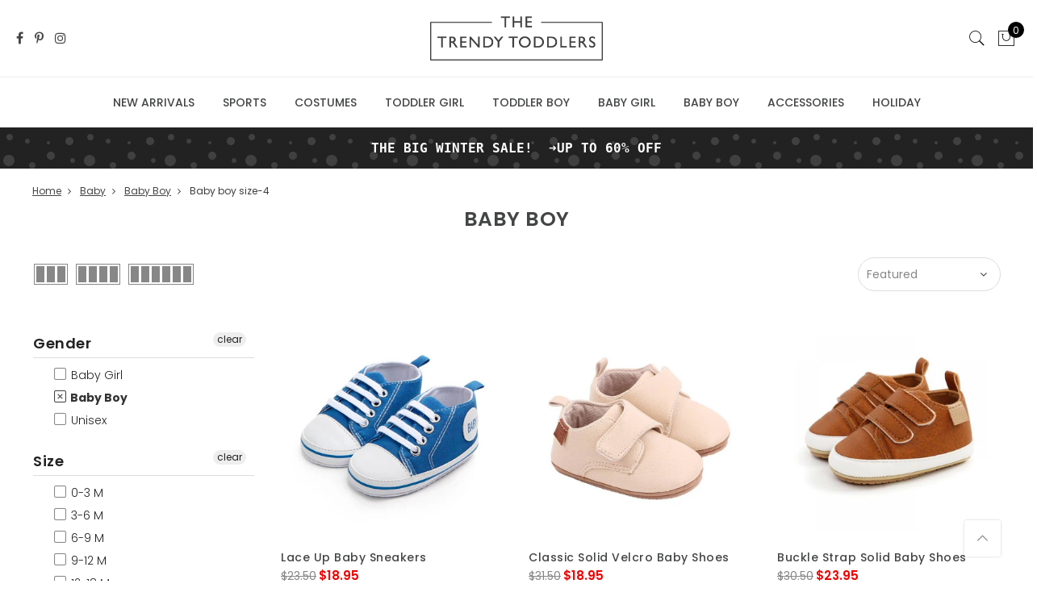

--- FILE ---
content_type: text/html; charset=utf-8
request_url: https://thetrendytoddlers.com/collections/shop-baby-boy-clothes/size-4
body_size: 83974
content:
<!doctype html>
<!--[if IE 9]> <html  class="ie9 no-js" lang="en"> <![endif]-->
<!--[if (gt IE 9)|!(IE)]><!--> <html  class="no-js" lang="en"> <!--<![endif]-->
<head>

  

  
<!-- Global site tag (gtag.js) - Google Analytics -->
<!-- <script async src="https://www.googletagmanager.com/gtag/js?id=UA-100039892-1"></script> -->
<!-- <script>
  window.dataLayer = window.dataLayer || [];
  function gtag(){dataLayer.push(arguments);}
  gtag('js', new Date());

  gtag('config', 'UA-100039892-1');
</script> -->
  <script>
 setInterval(function(){
  let linksArray = document.getElementsByTagName('link');
     for(let i = 0; i < linksArray.length; i++){
     	let atr = linksArray[i].getAttribute('rel');	
       if(atr == 'next'){
       	linksArray[i].remove();
         console.log(linksArray[i] + "removed = " + linksArray[i].remove());
       }
       if(atr == 'prev'){
       	linksArray[i].remove();
         console.log(linksArray[i] + "removed = " + linksArray[i].remove());
       }
     }
  
    }, 100);
</script>
<!-- Google Ads Remarketing Tag By FeedArmy Version 2.14 START -->
<!-- FeedArmy tutorial found at https://feedarmy.com/kb/adding-google-adwords-remarketing-tag-to-shopify/ -->

<!-- CODE SETTINGS START -->
<!-- CODE SETTINGS START -->

<!-- Please add your Google Ads Audience Source Tag ID -->


  <meta name="facebook-domain-verification" content="zvjnrf8nznp48ignctpwwbncig69hw" />

<!-- Please add your alpha2 code, you can find it here: https://help.shopify.com/en/api/custom-storefronts/storefront-api/reference/enum/countrycode -->


<!-- set your product id values are default, product_id, parent_id, sku-->


<!-- CODE SETTINGS END -->
<!-- CODE SETTINGS END -->

<!-- ==================================== -->
<!-- DO NOT EDIT ANYTHING BELOW THIS LINE -->

<!-- <script async src="https://www.googletagmanager.com/gtag/js?id=AW-811158342"></script> --><!-- <script>
  window.dataLayer = window.dataLayer || [];
  function gtag(){dataLayer.push(arguments);}
  gtag('js', new Date());
  gtag('config', 'AW-811158342');
</script> -->



  
  
<!-- <script>
  gtag('event', 'view_item_list', {
    'send_to': 'AW-811158342',
	
	
  });
</script> -->
<!-- Google Ads Remarketing Tag By FeedArmy Version 2.14 END -->  

  <meta name="google-site-verification" content="AvigNZDnPbDUhnkXTxiczJurWmjCA-X23EQIJtE5Qsc" />
  <meta name="p:domain_verify" content="bd9743b01c3d4cd29ff805c3547b5bf0"/>
  <meta charset="utf-8">
  <meta http-equiv="X-UA-Compatible" content="IE=edge,chrome=1">
<script type="text/javascript">window.NREUM||(NREUM={});NREUM.info={"beacon":"bam.nr-data.net","errorBeacon":"bam.nr-data.net","licenseKey":"81f3b2152c","applicationID":"49188633","transactionName":"elkKFUBZXlpVQRhYB1RfChIdRUZZQlZEFhdRUwkEbVNWX0RcRRYFUFoB","queueTime":4,"applicationTime":499,"agent":""}</script>
<script type="text/javascript">window.NREUM||(NREUM={}),__nr_require=function(e,t,n){function r(n){if(!t[n]){var o=t[n]={exports:{}};e[n][0].call(o.exports,function(t){var o=e[n][1][t];return r(o||t)},o,o.exports)}return t[n].exports}if("function"==typeof __nr_require)return __nr_require;for(var o=0;o<n.length;o++)r(n[o]);return r}({1:[function(e,t,n){function r(){}function o(e,t,n){return function(){return i(e,[f.now()].concat(u(arguments)),t?null:this,n),t?void 0:this}}var i=e("handle"),a=e(2),u=e(3),c=e("ee").get("tracer"),f=e("loader"),s=NREUM;"undefined"==typeof window.newrelic&&(newrelic=s);var p=["setPageViewName","setCustomAttribute","setErrorHandler","finished","addToTrace","inlineHit","addRelease"],d="api-",l=d+"ixn-";a(p,function(e,t){s[t]=o(d+t,!0,"api")}),s.addPageAction=o(d+"addPageAction",!0),s.setCurrentRouteName=o(d+"routeName",!0),t.exports=newrelic,s.interaction=function(){return(new r).get()};var m=r.prototype={createTracer:function(e,t){var n={},r=this,o="function"==typeof t;return i(l+"tracer",[f.now(),e,n],r),function(){if(c.emit((o?"":"no-")+"fn-start",[f.now(),r,o],n),o)try{return t.apply(this,arguments)}catch(e){throw c.emit("fn-err",[arguments,this,e],n),e}finally{c.emit("fn-end",[f.now()],n)}}}};a("setName,setAttribute,save,ignore,onEnd,getContext,end,get".split(","),function(e,t){m[t]=o(l+t)}),newrelic.noticeError=function(e){"string"==typeof e&&(e=new Error(e)),i("err",[e,f.now()])}},{}],2:[function(e,t,n){function r(e,t){var n=[],r="",i=0;for(r in e)o.call(e,r)&&(n[i]=t(r,e[r]),i+=1);return n}var o=Object.prototype.hasOwnProperty;t.exports=r},{}],3:[function(e,t,n){function r(e,t,n){t||(t=0),"undefined"==typeof n&&(n=e?e.length:0);for(var r=-1,o=n-t||0,i=Array(o<0?0:o);++r<o;)i[r]=e[t+r];return i}t.exports=r},{}],4:[function(e,t,n){t.exports={exists:"undefined"!=typeof window.performance&&window.performance.timing&&"undefined"!=typeof window.performance.timing.navigationStart}},{}],ee:[function(e,t,n){function r(){}function o(e){function t(e){return e&&e instanceof r?e:e?c(e,u,i):i()}function n(n,r,o,i){if(!d.aborted||i){e&&e(n,r,o);for(var a=t(o),u=m(n),c=u.length,f=0;f<c;f++)u[f].apply(a,r);var p=s[y[n]];return p&&p.push([b,n,r,a]),a}}function l(e,t){v[e]=m(e).concat(t)}function m(e){return v[e]||[]}function w(e){return p[e]=p[e]||o(n)}function g(e,t){f(e,function(e,n){t=t||"feature",y[n]=t,t in s||(s[t]=[])})}var v={},y={},b={on:l,emit:n,get:w,listeners:m,context:t,buffer:g,abort:a,aborted:!1};return b}function i(){return new r}function a(){(s.api||s.feature)&&(d.aborted=!0,s=d.backlog={})}var u="nr@context",c=e("gos"),f=e(2),s={},p={},d=t.exports=o();d.backlog=s},{}],gos:[function(e,t,n){function r(e,t,n){if(o.call(e,t))return e[t];var r=n();if(Object.defineProperty&&Object.keys)try{return Object.defineProperty(e,t,{value:r,writable:!0,enumerable:!1}),r}catch(i){}return e[t]=r,r}var o=Object.prototype.hasOwnProperty;t.exports=r},{}],handle:[function(e,t,n){function r(e,t,n,r){o.buffer([e],r),o.emit(e,t,n)}var o=e("ee").get("handle");t.exports=r,r.ee=o},{}],id:[function(e,t,n){function r(e){var t=typeof e;return!e||"object"!==t&&"function"!==t?-1:e===window?0:a(e,i,function(){return o++})}var o=1,i="nr@id",a=e("gos");t.exports=r},{}],loader:[function(e,t,n){function r(){if(!x++){var e=h.info=NREUM.info,t=d.getElementsByTagName("script")[0];if(setTimeout(s.abort,3e4),!(e&&e.licenseKey&&e.applicationID&&t))return s.abort();f(y,function(t,n){e[t]||(e[t]=n)}),c("mark",["onload",a()+h.offset],null,"api");var n=d.createElement("script");n.src="https://"+e.agent,t.parentNode.insertBefore(n,t)}}function o(){"complete"===d.readyState&&i()}function i(){c("mark",["domContent",a()+h.offset],null,"api")}function a(){return E.exists&&performance.now?Math.round(performance.now()):(u=Math.max((new Date).getTime(),u))-h.offset}var u=(new Date).getTime(),c=e("handle"),f=e(2),s=e("ee"),p=window,d=p.document,l="addEventListener",m="attachEvent",w=p.XMLHttpRequest,g=w&&w.prototype;NREUM.o={ST:setTimeout,SI:p.setImmediate,CT:clearTimeout,XHR:w,REQ:p.Request,EV:p.Event,PR:p.Promise,MO:p.MutationObserver};var v=""+location,y={beacon:"bam.nr-data.net",errorBeacon:"bam.nr-data.net",agent:"js-agent.newrelic.com/nr-1071.min.js"},b=w&&g&&g[l]&&!/CriOS/.test(navigator.userAgent),h=t.exports={offset:u,now:a,origin:v,features:{},xhrWrappable:b};e(1),d[l]?(d[l]("DOMContentLoaded",i,!1),p[l]("load",r,!1)):(d[m]("onreadystatechange",o),p[m]("onload",r)),c("mark",["firstbyte",u],null,"api");var x=0,E=e(4)},{}]},{},["loader"]);</script>
  <meta name="viewport" content="width=device-width, initial-scale=1.0, maximum-scale=1.0, user-scalable=no">
  <meta name="theme-color" content="#3e3e3e">
  <meta name="author" content="the4studio.net">
  <meta name="msvalidate.01" content="E1A16C08F4CC10AA1E7408B40A633517" />
  <script src="//cdnjs.cloudflare.com/ajax/libs/jquery.lazyload/1.9.1/jquery.lazyload.min.js" type="text/javascript"></script>
 
  
   




  
  
    <link rel="canonical" href="https://thetrendytoddlers.com/collections/shop-baby-boy-clothes/size-4" id="canonicalUrl"/>
  <script>
    function addCanonical(){
      let linkCnon = document.getElementById("canonicalUrl");
      linkCnon.setAttribute("href", window.location.href)
    }
    addCanonical();
  </script>
  


  

  
  
  
  
   

  
    <link rel="shortcut icon" href="//thetrendytoddlers.com/cdn/shop/files/apple-touch-icon_a1acf52a-b9e6-468e-90dd-d05545858623_32x32.png?v=1762805240" type="image/png">
  
<link href="https://use.fontawesome.com/releases/v5.0.8/css/all.css" rel="stylesheet">
  <title>Baby Boys&#39; Clothing: Sets, Bodysuits &amp; Shoes | The Trendy Toddlers
 &ndash; Tagged &quot;size-4&quot;</title><meta name="description" content="Shop baby boy clothes collection at The Trendy Toddlers. Discover adorable bodysuits, cute rompers, shoes &amp; more to express style for boys and newborns."><!-- /snippets/social-meta-tags.liquid -->
<meta property="og:site_name" content="The Trendy Toddlers">
<meta property="og:url" content="https://thetrendytoddlers.com/collections/shop-baby-boy-clothes/size-4">
<meta property="og:title" content="Baby Boys&#39; Clothing: Sets, Bodysuits &amp; Shoes | The Trendy Toddlers">
<meta property="og:type" content="website">
<meta property="og:description" content="Shop baby boy clothes collection at The Trendy Toddlers. Discover adorable bodysuits, cute rompers, shoes &amp; more to express style for boys and newborns.">


<meta name="twitter:site" content="@">
<meta name="twitter:card" content="summary_large_image">
<meta name="twitter:title" content="Baby Boys&#39; Clothing: Sets, Bodysuits &amp; Shoes | The Trendy Toddlers">
<meta name="twitter:description" content="Shop baby boy clothes collection at The Trendy Toddlers. Discover adorable bodysuits, cute rompers, shoes &amp; more to express style for boys and newborns.">

<style type="text/css" rel="stylesheet">.preloadSpeed{position: absolute;top: 0;left: 0;z-index: 99999;background: #fff;width: 100%;height: 100%;display: -webkit-box;display: -ms-flexbox;display: flex;-webkit-box-align: center;-ms-flex-align: center;align-items: center;-webkit-box-pack: center;-ms-flex-pack: center;justify-content: center;overflow: hidden;}.preloader {top: 0;left: 0;width: 100%;height: 100%;z-index: 10000;background: rgba(255, 255, 255, .95);}.jas-col-xs, .jas-container, img, pre {max-width: 100%;}.single-product-thumbnail img {width: 100%;}.jas-container, .jas-row.wide {margin: auto;}.pr {position: relative;}#jas-wrapper, body {overflow-x: hidden;}.metro-item.claue-hover-quick .product-inner:hover .quick-shop-btn.nathan_bot {bottom: 10px;}.slick-slide {display: none;float: left;height: 100%;min-height: 1px;outline: 0;}.slick-initialized .slick-slide {display: block;}.single-product-thumbnail.left .p-nav {left: 0;}.oh {overflow: hidden;}input[type=date], input[type=email], input[type=number], input[type=password], input[type=search], input[type=tel], input[type=text], input[type=url], select, textarea {-webkit-appearance: none;-moz-appearance: none;appearance: none;}.wrapper-boxed.header-sticky .header__mid {max-width: 1200px;}.jas-wc-single .left+.social-share, .single-product-thumbnail.left:not(.no-nav) .p-thumb {padding-left: 90px;}.jas-wc-single .right+.social-share, .single-product-thumbnail.right:not(.no-nav) .p-thumb {padding-right: 90px;}.single-product-thumbnail.right .p-nav {right: 0;}.p-nav-outside .slick-slide:not(:last-child) {margin-right: 10px;margin-bottom: 10px;}.ypop-header {height: 150px;background-position: center center;background-image: url(//thetrendytoddlers.com/cdn/shop/files/little-girl-with-hot-chocolate_600x.jpg?v=1762805063);display: table;width: 100%;overflow: hidden;background-repeat: no-repeat;}#delivery-return {padding: 25px 35px;}#jas-content{position: relative;}.product-category {position: relative;margin-top: 0;padding-left: 15px;padding-right: 15px;margin-bottom: 30px;}.slick-slider {position: relative;display: block;box-sizing: border-box;-webkit-user-select: none;-moz-user-select: none;-ms-user-select: none;user-select: none;-webkit-touch-callout: none;-khtml-user-select: none;-ms-touch-action: pan-y;touch-action: pan-y;-webkit-tap-highlight-color: transparent;}.single-product-thumbnail.left .p-nav, .single-product-thumbnail.right .p-nav {position: absolute;max-width: 80px;top: 0;}.gl_product-grid-item .htheme_product_overlay_fade,.sidebar .widget ul li:before {display:none;}.sidebar .widget.yith-shopify-ajax-product-filter ul li {padding-left: 0;}.metro .gl_product-grid-item .htheme_product_overlay_fade{ display:block;}#content_cart__popup_nt .claue-scroll {max-height: 400px;}#content_cart__popup_nt textarea.cart-note__input.db {width: 100%;min-height: 130px;}#content_cart__popup_nt form .quantity {border: 0;height: inherit;}svg:not(:root) {overflow: hidden;background: #6fd6e5;color: #fff;fill: #fff;}.claue-tooltip .claue-tooltip-label,.img-thumbnail {-webkit-transition: all .2s ease-in-out;-o-transition: all .2s ease-in-out}.counter_real_time {display: block;font-size: 14px;color: #2c2c2c;font-weight: bold;-webkit-border-radius: 5px;-moz-border-radius: 5px;border-radius: 5px;position: relative;overflow: hidden;margin: 0 2px;}.counter_real_time #number_counter {background-color: #0f8db3;padding: 5px 10px;border-radius: 2px;line-height: 1.1em;color: #ffffff;display: inline-block;-webkit-box-shadow: inset 0 -2px 0 rgba(0,0,0,.15);box-shadow: inset 0 -2px 0 rgba(0,0,0,.15);}.counter_real_time #number_counter:active {-webkit-box-shadow: none;box-shadow: none;top: 1px;}.counter_real_time #number_counter i {margin-left: 3px;}.single-product-thumbnail.bottom .p-nav {margin-top: 10px;margin-right: -10px;}.single-product-thumbnail.bottom .p-nav .slick-slide:not(:last-child) {margin-right: 10px;}.shopify-variation-add-to-cart.variations_button {display: inline-block;}.img-thumbnail,.table,label {max-width: 100%}.slick-slider:hover .slick-next, .slick-slider:hover .slick-prev {opacity: .8;}.nt_full_add .add_full_width .yith-wcwl-add-to-wishlist, .nt_full_add p.stock.out-of-stock,.nt_swatch_simple ~ .single_variation_wrap .yith-wcwl-add-to-wishlist, .nt_swatch_simple ~ .single_variation_wrap p.stock.out-of-stock,.nt_swatch_simple ~ .single_variation_wrap .single_add_to_cart_button,.nt_swatch_simple ~ .single_variation_wrap .quantity {border-radius: 5px;}.cart .yith-wcwl-add-to-wishlist {width: 40px;height: 40px;line-height: 40px;border-radius: 50%;border: 1px solid #222;text-align: center;top: 0;right: -50px;transition: all .3s;}.variations_form .yith-wcwl-add-to-wishlist {bottom: 0;top: auto;} .variations .input-dropdown-inner {position: relative;display: inline-block;}.variations .input-dropdown-inner>a {padding: 0 15px;padding-right: 30px;display: block;min-width: 182px;max-width: 230px;height: 40px;line-height: 35px;border: 2px solid rgba(168,168,168,.4);font-size: 15px;text-transform: uppercase;letter-spacing: .4px;text-align: left;color: inherit;/* border-radius: 50px; */border-radius: 5px;text-overflow: ellipsis;white-space: nowrap;background-image: url([data-uri]);background-position: 100% 50%;background-repeat: no-repeat;background-size: auto 15%;/* -webkit-box-shadow: inset 0 -2px 0 rgba(0,0,0,.15);box-shadow: inset 0 -2px 0 rgba(0,0,0,.15); */overflow: hidden;}.variations .input-dropdown-inner .dropdown-list {text-align: left;position: absolute;top: 100%;z-index: 300;width: 100%;background-color: #fff;min-width: 182px;max-width: 230px;padding: 10px 0;border-bottom: 1px solid rgba(124,124,124,.2);border-right: 1px solid rgba(124,124,124,.2);border-left: 1px solid rgba(124,124,124,.2);left: 0;border-width: 2px;border-color: rgba(168,168,168,.2);}.variations .input-dropdown-inner .dropdown-list li {background-color: #fff;line-height: 1;margin-bottom: 0;display: inherit;border: 0;margin: 0;padding: 0;}.variations .input-dropdown-inner .dropdown-list li a {text-transform: uppercase;font-size: 12px;display: block;text-align: left;color: #8b8b8b!important;text-overflow: ellipsis;white-space: nowrap;overflow-x: hidden;padding: 10px 15px;-webkit-transition: all .1s ease;-moz-transition: all .1s ease;-o-transition: all .1s ease;transition: all .1s ease;}.variations .input-dropdown-inner .dropdown-list {display: block !important;visibility: hidden;opacity: 0;height: 10px;overflow: hidden;}.variations .input-dropdown-inner.dd-shown .dropdown-list {visibility: visible;opacity: 1;overflow: visible;height: inherit;max-height: 320px;overflow-x: auto;}.variations .input-dropdown-inner .dropdown-list li.selected a,.variations .input-dropdown-inner .dropdown-list li:hover a {background-color: #f1f1f1;color: #545252!important;}.variations .input-dropdown-inner>a:active { -webkit-box-shadow: none;box-shadow: none;top: 1px;}.nt_full_add .variations .input-dropdown-inner>a,.nt_full_add .variations .input-dropdown-inner .dropdown-list {min-width: 100%;max-width: 100%;}.nt_full_add .variations .input-dropdown-inner {display: block;} .single-product-content .variations .swatches-select li:hover,.single-product-content .variations .swatches-select .selected {border-color: #000;}.signup-newsletter-form {border-radius: 50px;border: 1px solid #878787;padding: 2px;}.jas-ajax-load a, a.button, button, input:not([type=radio]):not([type=checkbox]), select {height: 40px;line-height: 36px;}.entry-content.wc-accordion-content {display: none;}.signup-newsletter-form input.input-text {border: none;width: calc(100% - 114px);border-radius: 50px;float: left;padding: 0 10px;background: 0 0;}.signup-newsletter-form input.submit-btn {text-transform: none;border-radius: 50px;font-size: 14px;padding: 0 20px;float: right;border: none;background: #222;color: #fff;}form.cart.db {display: block;}.single_add_to_cart_button, a.button.external_single_add_to_cart_button {background: #56cfe1;border: none;color: #fff;text-transform: uppercase;position: relative;line-height: 40px;-webkit-box-shadow: inset 0 -2px 0 rgba(0,0,0,.15);box-shadow: inset 0 -2px 0 rgba(0,0,0,.15);}.add_full_width .single_add_to_cart_button,.add_full_width .external_single_add_to_cart_button {display: inline-block;width: -webkit-calc(100% - 50px);width: expression(100% - 50px);width: -moz-calc(100% - 50px);width: -o-calc(100% - 50px);width: calc(100% - 50px);border-radius: 5px;}.wc-single-3 form.nt_full_add .quantity {margin:0;}form.nt_full_add .quantity {border-radius: 5px;}.mfp-arrow,.slick-slider,html {-webkit-tap-highlight-color: transparent}.mfp-title,pre {word-wrap: break-word}html {-ms-text-size-adjust: 100%;-webkit-text-size-adjust: 100%}article,aside,details,figcaption,figure,footer,header,hgroup,main,menu,nav,section,summary {display: block}audio,canvas,progress,video {display: inline-block;vertical-align: claueine}audio:not([controls]) {display: none;height: 0}[hidden],template {display: none}a {background-color: transparent}svg:not(:root) {overflow: hidden}hr {-moz-box-sizing: content-box;-webkit-box-sizing: content-box;box-sizing: content-box;height: 0}button,input,optgroup,select,textarea {color: inherit;font: inherit;margin: 0}button {overflow: visible}button,select {text-transform: none}button,html input[type=button],input[type=reset],input[type=submit] {-webkit-appearance: button;cursor: pointer}button[disabled],html input[disabled] {cursor: default}button::-moz-focus-inner,input::-moz-focus-inner {border: 0;padding: 0}input[type=checkbox],input[type=radio] {-webkit-box-sizing: border-box;-moz-box-sizing: border-box;box-sizing: border-box;padding: 0}*,.claue-import,:after,:before {-moz-box-sizing: border-box;-webkit-box-sizing: border-box}input[type=number]::-webkit-inner-spin-button,input[type=number]::-webkit-outer-spin-button {height: auto}input[type=search]::-webkit-search-cancel-button,input[type=search]::-webkit-search-decoration {-webkit-appearance: none}textarea {overflow: auto}optgroup {font-weight: 700}/*! Source: https://github.com/h5bp/html5-boilerplate/blob/master/src/css/main.css */@media print {blockquote,img,pre,tr {page-break-inside: avoid}*,:after,:before {background: 0 0!important;color: #000!important;-webkit-box-shadow: none!important;box-shadow: none!important;text-shadow: none!important}a,a:visited {text-decoration: underline}a[href]:after {content: " (" attr(href) ")"}abbr[title]:after {content: " (" attr(title) ")"}a[href^="javascript:"]:after,a[href^="#"]:after {content: ""}blockquote,pre {border: 1px solid #999}thead {display: table-header-group}img {max-width: 100%!important}h2,h3,p {orphans: 3;widows: 3}h2,h3 {page-break-after: avoid}select {background: #fff!important}.navbar {display: none}.btn>.caret,.dropup>.btn>.caret {border-top-color: #000!important}.label {border: 1px solid #000}.table {border-collapse: collapse!important}.table td,.table th {background-color: #fff!important}.table-bordered td,.table-bordered th {border: 1px solid #ddd!important}}.img-thumbnail,body {background-color: #fff}*,:after,:before {-moz-box-sizing: border-box}body {line-height: 1.42857143}button,input,select,textarea {font-family: inherit;font-size: inherit;line-height: inherit}a:focus,a:hover {color: #23527c;text-decoration: underline}a:focus {outline-offset: -2px}figure {margin: 0}.img-responsive {display: block;max-width: 100%;height: auto}.img-rounded {border-radius: 6px}.img-thumbnail {padding: 4px;line-height: 1.42857143;border: 1px solid #ddd;border-radius: 4px;transition: all .2s ease-in-out;display: inline-block;height: auto}.img-circle {border-radius: 50%}hr {margin-top: 20px;margin-bottom: 20px;border: 0;border-top: 1px solid #eee}.sr-only {position: absolute;width: 1px;height: 1px;margin: -1px;padding: 0;overflow: hidden;clip: rect(0, 0, 0, 0);border: 0}code,pre {border-radius: 4px}.sr-only-focusable:active,.sr-only-focusable:focus {position: static;width: auto;height: auto;margin: 0;overflow: visible;clip: auto}.h1,.h2,.h3,.h4,.h5,.h6,h1,h2,h3,h4,h5,h6 {font-family: inherit;font-weight: 500;line-height: 1.1;color: inherit}.h1 .small,.h1 small,.h2 .small,.h2 small,.h3 .small,.h3 small,.h4 .small,.h4 small,.h5 .small,.h5 small,.h6 .small,.h6 small,h1 .small,h1 small,h2 .small,h2 small,h3 .small,h3 small,h4 .small,h4 small,h5 .small,h5 small,h6 .small,h6 small {font-weight: 400;line-height: 1;color: #777}.h1,.h2,.h3,h1,h2,h3 {margin-top: 20px;margin-bottom: 10px}.h1 .small,.h1 small,.h2 .small,.h2 small,.h3 .small,.h3 small,h1 .small,h1 small,h2 .small,h2 small,h3 .small,h3 small {font-size: 65%}.h4,.h5,.h6,h4,h5,h6 {margin-top: 10px;margin-bottom: 10px}.h4 .small,.h4 small,.h5 .small,.h5 small,.h6 .small,.h6 small,h4 .small,h4 small,h5 .small,h5 small,h6 .small,h6 small {font-size: 75%}.h1,h1 {font-size: 36px}.h2,h2 {font-size: 30px}.h3,h3 {font-size: 24px}.h4,h4 {font-size: 18px}.h5,h5 {font-size: 14px}.h6,h6 {font-size: 12px}.lead {margin-bottom: 20px;font-size: 16px;font-weight: 300;line-height: 1.4}@media (min-width:768px) {.lead {font-size: 21px}}.small,small {font-size: 85%}.mark,mark {background-color: #fcf8e3;padding: .2em}.list-inline,.list-unstyled {padding-left: 0;list-style: none}.text-left {text-align: left}.text-right {text-align: right}.text-center {text-align: center}.text-justify {text-align: justify}.text-nowrap {white-space: nowrap}.text-lowercase {text-transform: lowercase}.text-uppercase {text-transform: uppercase}.text-capitalize {text-transform: capitalize}.text-muted {color: #777}.text-primary {color: #337ab7}a.text-primary:hover {color: #286090}.text-success {color: #3c763d}a.text-success:hover {color: #2b542c}.text-info {color: #31708f}a.text-info:hover {color: #245269}.text-warning {color: #8a6d3b}a.text-warning:hover {color: #66512c}.text-danger {color: #a94442}a.text-danger:hover {color: #843534}.bg-primary {color: #fff;background-color: #337ab7}a.bg-primary:hover {background-color: #286090}.bg-success {background-color: #dff0d8}a.bg-success:hover {background-color: #c1e2b3}.bg-info {background-color: #d9edf7}a.bg-info:hover {background-color: #afd9ee}.bg-warning {background-color: #fcf8e3}a.bg-warning:hover {background-color: #f7ecb5}.bg-danger {background-color: #f2dede}a.bg-danger:hover {background-color: #e4b9b9}pre code,table {background-color: transparent}.page-header {padding-bottom: 9px;margin: 40px 0 20px;border-bottom: 1px solid #eee}dl,ol,ul {margin-top: 0}blockquote ol:last-child,blockquote p:last-child,blockquote ul:last-child,ol ol,ol ul,ul ol,ul ul {margin-bottom: 0}ol,ul {margin-bottom: 10px}.list-inline {margin-left: -5px}.list-inline>li {display: inline-block;padding-left: 5px;padding-right: 5px}dl {margin-bottom: 20px}dd,dt {line-height: 1.42857143}dd {margin-left: 0}@media (min-width:768px) {.dl-horizontal dt {float: left;width: 160px;clear: left;text-align: right;overflow: hidden;text-overflow: ellipsis;white-space: nowrap}.dl-horizontal dd {margin-left: 180px}.container {width: 750px}}#popup_claue .tabs,.aligncenter,.clear,.clearfix:after,.container-fluid:after,.container:after,.dl-horizontal dd:after,.form-horizontal .form-group:after,.row:after,.slick-track:after,.slides:after,.yith-wcan-group:after {clear: both}.container,.container-fluid {margin-right: auto;margin-left: auto}abbr[data-original-title],abbr[title] {cursor: help;border-bottom: 1px dotted #777}.initialism {font-size: 90%;text-transform: uppercase}.table,address {margin-bottom: 20px}blockquote .small,blockquote footer,blockquote small {display: block;font-size: 80%;line-height: 1.42857143;color: #777}legend,pre {display: block;color: #333}blockquote .small:before,blockquote footer:before,blockquote small:before {content: '\2014 \00A0'}.blockquote-reverse,blockquote.pull-right {padding-right: 15px;padding-left: 0;border-right: 5px solid #eee;border-left: 0;text-align: right}.blockquote-reverse .small:before,.blockquote-reverse footer:before,.blockquote-reverse small:before,blockquote.pull-right .small:before,blockquote.pull-right footer:before,blockquote.pull-right small:before {content: ''}.blockquote-reverse .small:after,.blockquote-reverse footer:after,.blockquote-reverse small:after,blockquote.pull-right .small:after,blockquote.pull-right footer:after,blockquote.pull-right small:after {content: '\00A0 \2014'}address {line-height: 1.42857143}code,kbd,pre,samp {font-family: Menlo, Monaco, Consolas, "Courier New", monospace}code {color: #c7254e}kbd {color: #fff;background-color: #333;border-radius: 3px;-webkit-box-shadow: inset 0 -1px 0 rgba(0, 0, 0, .25);box-shadow: inset 0 -1px 0 rgba(0, 0, 0, .25)}kbd kbd {padding: 0;font-size: 100%;font-weight: 700;-webkit-box-shadow: none;box-shadow: none}.checkbox label,.checkbox-inline,.radio label,.radio-inline {font-weight: 400;padding-left: 20px;cursor: pointer;margin-bottom: 0}pre {word-break: break-all;background-color: #f5f5f5}pre code {padding: 0;font-size: inherit;color: inherit;white-space: pre-wrap;border-radius: 0}.container,.container-fluid {padding-left: 15px;padding-right: 15px}.pre-scrollable {max-height: 340px;overflow-y: scroll}@media (min-width:992px) {.container {width: 970px}}@media (min-width:1200px) {.container {width: 1170px}}.row {margin-left: -15px;margin-right: -15px}.col-lg-1,.col-lg-10,.col-lg-11,.col-lg-12,.col-lg-2,.col-lg-3,.col-lg-4,.col-lg-5,.col-lg-6,.col-lg-7,.col-lg-8,.col-lg-9,.col-md-1,.col-md-10,.col-md-11,.col-md-12,.col-md-2,.col-md-3,.col-md-4,.col-md-5,.col-md-6,.col-md-7,.col-md-8,.col-md-9,.col-sm-1,.col-sm-10,.col-sm-11,.col-sm-12,.col-sm-2,.col-sm-3,.col-sm-4,.col-sm-5,.col-sm-6,.col-sm-7,.col-sm-8,.col-sm-9,.col-xs-1,.col-xs-10,.col-xs-11,.col-xs-12,.col-xs-2,.col-xs-3,.col-xs-4,.col-xs-5,.col-xs-6,.col-xs-7,.col-xs-8,.col-xs-9 {position: relative;min-height: 1px;padding-left: 15px;padding-right: 15px}.col-xs-1,.col-xs-10,.col-xs-11,.col-xs-12,.col-xs-2,.col-xs-3,.col-xs-4,.col-xs-5,.col-xs-6,.col-xs-7,.col-xs-8,.col-xs-9 {float: left}.col-xs-12 {width: 100%}.col-xs-11 {width: 91.66666667%}.col-xs-10 {width: 83.33333333%}.col-xs-9 {width: 75%}.col-xs-8 {width: 66.66666667%}.col-xs-7 {width: 58.33333333%}.col-xs-6 {width: 50%}.col-xs-5 {width: 41.66666667%}.col-xs-4 {width: 33.33333333%}.col-xs-3 {width: 25%}.col-xs-2 {width: 16.66666667%}.col-xs-1 {width: 8.33333333%}.col-xs-pull-12 {right: 100%}.col-xs-pull-11 {right: 91.66666667%}.col-xs-pull-10 {right: 83.33333333%}.col-xs-pull-9 {right: 75%}.col-xs-pull-8 {right: 66.66666667%}.col-xs-pull-7 {right: 58.33333333%}.col-xs-pull-6 {right: 50%}.col-xs-pull-5 {right: 41.66666667%}.col-xs-pull-4 {right: 33.33333333%}.col-xs-pull-3 {right: 25%}.col-xs-pull-2 {right: 16.66666667%}.col-xs-pull-1 {right: 8.33333333%}.col-xs-pull-0 {right: auto}.col-xs-push-12 {left: 100%}.col-xs-push-11 {left: 91.66666667%}.col-xs-push-10 {left: 83.33333333%}.col-xs-push-9 {left: 75%}.col-xs-push-8 {left: 66.66666667%}.col-xs-push-7 {left: 58.33333333%}.col-xs-push-6 {left: 50%}.col-xs-push-5 {left: 41.66666667%}.col-xs-push-4 {left: 33.33333333%}.col-xs-push-3 {left: 25%}.col-xs-push-2 {left: 16.66666667%}.col-xs-push-1 {left: 8.33333333%}.col-xs-push-0 {left: auto}.col-xs-offset-12 {margin-left: 100%}.col-xs-offset-11 {margin-left: 91.66666667%}.col-xs-offset-10 {margin-left: 83.33333333%}.col-xs-offset-9 {margin-left: 75%}.col-xs-offset-8 {margin-left: 66.66666667%}.col-xs-offset-7 {margin-left: 58.33333333%}.col-xs-offset-6 {margin-left: 50%}.col-xs-offset-5 {margin-left: 41.66666667%}.col-xs-offset-4 {margin-left: 33.33333333%}.col-xs-offset-3 {margin-left: 25%}.col-xs-offset-2 {margin-left: 16.66666667%}.col-xs-offset-1 {margin-left: 8.33333333%}.col-xs-offset-0 {margin-left: 0}@media (min-width:768px) {.col-sm-1,.col-sm-10,.col-sm-11,.col-sm-12,.col-sm-2,.col-sm-3,.col-sm-4,.col-sm-5,.col-sm-6,.col-sm-7,.col-sm-8,.col-sm-9 {float: left}.col-sm-12 {width: 100%}.col-sm-11 {width: 91.66666667%}.col-sm-10 {width: 83.33333333%}.col-sm-9 {width: 75%}.col-sm-8 {width: 66.66666667%}.col-sm-7 {width: 58.33333333%}.col-sm-6 {width: 50%}.col-sm-5 {width: 41.66666667%}.col-sm-4 {width: 33.33333333%}.col-sm-3 {width: 25%}.col-sm-2 {width: 16.66666667%}.col-sm-1 {width: 8.33333333%}.col-sm-pull-12 {right: 100%}.col-sm-pull-11 {right: 91.66666667%}.col-sm-pull-10 {right: 83.33333333%}.col-sm-pull-9 {right: 75%}.col-sm-pull-8 {right: 66.66666667%}.col-sm-pull-7 {right: 58.33333333%}.col-sm-pull-6 {right: 50%}.col-sm-pull-5 {right: 41.66666667%}.col-sm-pull-4 {right: 33.33333333%}.col-sm-pull-3 {right: 25%}.col-sm-pull-2 {right: 16.66666667%}.col-sm-pull-1 {right: 8.33333333%}.col-sm-pull-0 {right: auto}.col-sm-push-12 {left: 100%}.col-sm-push-11 {left: 91.66666667%}.col-sm-push-10 {left: 83.33333333%}.col-sm-push-9 {left: 75%}.col-sm-push-8 {left: 66.66666667%}.col-sm-push-7 {left: 58.33333333%}.col-sm-push-6 {left: 50%}.col-sm-push-5 {left: 41.66666667%}.col-sm-push-4 {left: 33.33333333%}.col-sm-push-3 {left: 25%}.col-sm-push-2 {left: 16.66666667%}.col-sm-push-1 {left: 8.33333333%}.col-sm-push-0 {left: auto}.col-sm-offset-12 {margin-left: 100%}.col-sm-offset-11 {margin-left: 91.66666667%}.col-sm-offset-10 {margin-left: 83.33333333%}.col-sm-offset-9 {margin-left: 75%}.col-sm-offset-8 {margin-left: 66.66666667%}.col-sm-offset-7 {margin-left: 58.33333333%}.col-sm-offset-6 {margin-left: 50%}.col-sm-offset-5 {margin-left: 41.66666667%}.col-sm-offset-4 {margin-left: 33.33333333%}.col-sm-offset-3 {margin-left: 25%}.col-sm-offset-2 {margin-left: 16.66666667%}.col-sm-offset-1 {margin-left: 8.33333333%}.col-sm-offset-0 {margin-left: 0}}@media (min-width:992px) {.col-md-1,.col-md-10,.col-md-11,.col-md-12,.col-md-2,.col-md-3,.col-md-4,.col-md-5,.col-md-6,.col-md-7,.col-md-8,.col-md-9 {float: left}.col-md-12 {width: 100%}.col-md-11 {width: 91.66666667%}.col-md-10 {width: 83.33333333%}.col-md-9 {width: 75%}.col-md-8 {width: 66.66666667%}.col-md-7 {width: 58.33333333%}.col-md-6 {width: 50%}.col-md-5 {width: 41.66666667%}.col-md-4 {width: 33.33333333%}.col-md-3 {width: 25%}.col-md-2 {width: 16.66666667%}.col-md-1 {width: 8.33333333%}.col-md-pull-12 {right: 100%}.col-md-pull-11 {right: 91.66666667%}.col-md-pull-10 {right: 83.33333333%}.col-md-pull-9 {right: 75%}.col-md-pull-8 {right: 66.66666667%}.col-md-pull-7 {right: 58.33333333%}.col-md-pull-6 {right: 50%}.col-md-pull-5 {right: 41.66666667%}.col-md-pull-4 {right: 33.33333333%}.col-md-pull-3 {right: 25%}.col-md-pull-2 {right: 16.66666667%}.col-md-pull-1 {right: 8.33333333%}.col-md-pull-0 {right: auto}.col-md-push-12 {left: 100%}.col-md-push-11 {left: 91.66666667%}.col-md-push-10 {left: 83.33333333%}.col-md-push-9 {left: 75%}.col-md-push-8 {left: 66.66666667%}.col-md-push-7 {left: 58.33333333%}.col-md-push-6 {left: 50%}.col-md-push-5 {left: 41.66666667%}.col-md-push-4 {left: 33.33333333%}.col-md-push-3 {left: 25%}.col-md-push-2 {left: 16.66666667%}.col-md-push-1 {left: 8.33333333%}.col-md-push-0 {left: auto}.col-md-offset-12 {margin-left: 100%}.col-md-offset-11 {margin-left: 91.66666667%}.col-md-offset-10 {margin-left: 83.33333333%}.col-md-offset-9 {margin-left: 75%}.col-md-offset-8 {margin-left: 66.66666667%}.col-md-offset-7 {margin-left: 58.33333333%}.col-md-offset-6 {margin-left: 50%}.col-md-offset-5 {margin-left: 41.66666667%}.col-md-offset-4 {margin-left: 33.33333333%}.col-md-offset-3 {margin-left: 25%}.col-md-offset-2 {margin-left: 16.66666667%}.col-md-offset-1 {margin-left: 8.33333333%}.col-md-offset-0 {margin-left: 0}}@media (min-width:1200px) {.col-lg-1,.col-lg-10,.col-lg-11,.col-lg-12,.col-lg-2,.col-lg-3,.col-lg-4,.col-lg-5,.col-lg-6,.col-lg-7,.col-lg-8,.col-lg-9 {float: left}.col-lg-12 {width: 100%}.col-lg-11 {width: 91.66666667%}.col-lg-10 {width: 83.33333333%}.col-lg-9 {width: 75%}.col-lg-8 {width: 66.66666667%}.col-lg-7 {width: 58.33333333%}.col-lg-6 {width: 50%}.col-lg-5 {width: 41.66666667%}.col-lg-4 {width: 33.33333333%}.col-lg-3 {width: 25%}.col-lg-2 {width: 16.66666667%}.col-lg-1 {width: 8.33333333%}.col-lg-pull-12 {right: 100%}.col-lg-pull-11 {right: 91.66666667%}.col-lg-pull-10 {right: 83.33333333%}.col-lg-pull-9 {right: 75%}.col-lg-pull-8 {right: 66.66666667%}.col-lg-pull-7 {right: 58.33333333%}.col-lg-pull-6 {right: 50%}.col-lg-pull-5 {right: 41.66666667%}.col-lg-pull-4 {right: 33.33333333%}.col-lg-pull-3 {right: 25%}.col-lg-pull-2 {right: 16.66666667%}.col-lg-pull-1 {right: 8.33333333%}.col-lg-pull-0 {right: auto}.col-lg-push-12 {left: 100%}.col-lg-push-11 {left: 91.66666667%}.col-lg-push-10 {left: 83.33333333%}.col-lg-push-9 {left: 75%}.col-lg-push-8 {left: 66.66666667%}.col-lg-push-7 {left: 58.33333333%}.col-lg-push-6 {left: 50%}.col-lg-push-5 {left: 41.66666667%}.col-lg-push-4 {left: 33.33333333%}.col-lg-push-3 {left: 25%}.col-lg-push-2 {left: 16.66666667%}.col-lg-push-1 {left: 8.33333333%}.col-lg-push-0 {left: auto}.col-lg-offset-12 {margin-left: 100%}.col-lg-offset-11 {margin-left: 91.66666667%}.col-lg-offset-10 {margin-left: 83.33333333%}.col-lg-offset-9 {margin-left: 75%}.col-lg-offset-8 {margin-left: 66.66666667%}.col-lg-offset-7 {margin-left: 58.33333333%}.col-lg-offset-6 {margin-left: 50%}.col-lg-offset-5 {margin-left: 41.66666667%}.col-lg-offset-4 {margin-left: 33.33333333%}.col-lg-offset-3 {margin-left: 25%}.col-lg-offset-2 {margin-left: 16.66666667%}.col-lg-offset-1 {margin-left: 8.33333333%}.col-lg-offset-0 {margin-left: 0}}caption {padding-top: 8px;padding-bottom: 8px;color: #777}.table {width: 100%}.table>tbody>tr>td,.table>tbody>tr>th,.table>tfoot>tr>td,.table>tfoot>tr>th,.table>thead>tr>td,.table>thead>tr>th {padding: 8px;line-height: 1.42857143;vertical-align: top;border-top: 1px solid #ddd}.table>thead>tr>th {vertical-align: bottom;border-bottom: 2px solid #ddd}.table>caption+thead>tr:first-child>td,.table>caption+thead>tr:first-child>th,.table>colgroup+thead>tr:first-child>td,.table>colgroup+thead>tr:first-child>th,.table>thead:first-child>tr:first-child>td,.table>thead:first-child>tr:first-child>th {border-top: 0}.table>tbody+tbody {border-top: 2px solid #ddd}.table .table {background-color: #fff}.table-condensed>tbody>tr>td,.table-condensed>tbody>tr>th,.table-condensed>tfoot>tr>td,.table-condensed>tfoot>tr>th,.table-condensed>thead>tr>td,.table-condensed>thead>tr>th {padding: 5px}.table-bordered,.table-bordered>tbody>tr>td,.table-bordered>tbody>tr>th,.table-bordered>tfoot>tr>td,.table-bordered>tfoot>tr>th,.table-bordered>thead>tr>td,.table-bordered>thead>tr>th {border: 1px solid #ddd}.table-bordered>thead>tr>td,.table-bordered>thead>tr>th {border-bottom-width: 2px}.table-striped>tbody>tr:nth-child(odd) {background-color: #f9f9f9}.table-hover>tbody>tr:hover,.table>tbody>tr.active>td,.table>tbody>tr.active>th,.table>tbody>tr>td.active,.table>tbody>tr>th.active,.table>tfoot>tr.active>td,.table>tfoot>tr.active>th,.table>tfoot>tr>td.active,.table>tfoot>tr>th.active,.table>thead>tr.active>td,.table>thead>tr.active>th,.table>thead>tr>td.active,.table>thead>tr>th.active {background-color: #f5f5f5}table col[class*=col-] {position: static;float: none;display: table-column}table td[class*=col-],table th[class*=col-] {position: static;float: none;display: table-cell}.table-hover>tbody>tr.active:hover>td,.table-hover>tbody>tr.active:hover>th,.table-hover>tbody>tr:hover>.active,.table-hover>tbody>tr>td.active:hover,.table-hover>tbody>tr>th.active:hover {background-color: #e8e8e8}.table>tbody>tr.success>td,.table>tbody>tr.success>th,.table>tbody>tr>td.success,.table>tbody>tr>th.success,.table>tfoot>tr.success>td,.table>tfoot>tr.success>th,.table>tfoot>tr>td.success,.table>tfoot>tr>th.success,.table>thead>tr.success>td,.table>thead>tr.success>th,.table>thead>tr>td.success,.table>thead>tr>th.success {background-color: #dff0d8}.table-hover>tbody>tr.success:hover>td,.table-hover>tbody>tr.success:hover>th,.table-hover>tbody>tr:hover>.success,.table-hover>tbody>tr>td.success:hover,.table-hover>tbody>tr>th.success:hover {background-color: #d0e9c6}.table>tbody>tr.info>td,.table>tbody>tr.info>th,.table>tbody>tr>td.info,.table>tbody>tr>th.info,.table>tfoot>tr.info>td,.table>tfoot>tr.info>th,.table>tfoot>tr>td.info,.table>tfoot>tr>th.info,.table>thead>tr.info>td,.table>thead>tr.info>th,.table>thead>tr>td.info,.table>thead>tr>th.info {background-color: #d9edf7}.table-hover>tbody>tr.info:hover>td,.table-hover>tbody>tr.info:hover>th,.table-hover>tbody>tr:hover>.info,.table-hover>tbody>tr>td.info:hover,.table-hover>tbody>tr>th.info:hover {background-color: #c4e3f3}.table>tbody>tr.warning>td,.table>tbody>tr.warning>th,.table>tbody>tr>td.warning,.table>tbody>tr>th.warning,.table>tfoot>tr.warning>td,.table>tfoot>tr.warning>th,.table>tfoot>tr>td.warning,.table>tfoot>tr>th.warning,.table>thead>tr.warning>td,.table>thead>tr.warning>th,.table>thead>tr>td.warning,.table>thead>tr>th.warning {background-color: #fcf8e3}.table-hover>tbody>tr.warning:hover>td,.table-hover>tbody>tr.warning:hover>th,.table-hover>tbody>tr:hover>.warning,.table-hover>tbody>tr>td.warning:hover,.table-hover>tbody>tr>th.warning:hover {background-color: #faf2cc}.table>tbody>tr.danger>td,.table>tbody>tr.danger>th,.table>tbody>tr>td.danger,.table>tbody>tr>th.danger,.table>tfoot>tr.danger>td,.table>tfoot>tr.danger>th,.table>tfoot>tr>td.danger,.table>tfoot>tr>th.danger,.table>thead>tr.danger>td,.table>thead>tr.danger>th,.table>thead>tr>td.danger,.table>thead>tr>th.danger {background-color: #f2dede}.table-hover>tbody>tr.danger:hover>td,.table-hover>tbody>tr.danger:hover>th,.table-hover>tbody>tr:hover>.danger,.table-hover>tbody>tr>td.danger:hover,.table-hover>tbody>tr>th.danger:hover {background-color: #ebcccc}.table-responsive {overflow-x: auto;min-height: .01%}@media screen and (max-width:767px) {.table-responsive {width: 100%;margin-bottom: 15px;overflow-y: hidden;-ms-overflow-style: -ms-autohiding-scrollbar;border: 1px solid #ddd}.table-responsive>.table {margin-bottom: 0}.table-responsive>.table>tbody>tr>td,.table-responsive>.table>tbody>tr>th,.table-responsive>.table>tfoot>tr>td,.table-responsive>.table>tfoot>tr>th,.table-responsive>.table>thead>tr>td,.table-responsive>.table>thead>tr>th {white-space: nowrap}.table-responsive>.table-bordered {border: 0}.table-responsive>.table-bordered>tbody>tr>td:first-child,.table-responsive>.table-bordered>tbody>tr>th:first-child,.table-responsive>.table-bordered>tfoot>tr>td:first-child,.table-responsive>.table-bordered>tfoot>tr>th:first-child,.table-responsive>.table-bordered>thead>tr>td:first-child,.table-responsive>.table-bordered>thead>tr>th:first-child {border-left: 0}.table-responsive>.table-bordered>tbody>tr>td:last-child,.table-responsive>.table-bordered>tbody>tr>th:last-child,.table-responsive>.table-bordered>tfoot>tr>td:last-child,.table-responsive>.table-bordered>tfoot>tr>th:last-child,.table-responsive>.table-bordered>thead>tr>td:last-child,.table-responsive>.table-bordered>thead>tr>th:last-child {border-right: 0}.table-responsive>.table-bordered>tbody>tr:last-child>td,.table-responsive>.table-bordered>tbody>tr:last-child>th,.table-responsive>.table-bordered>tfoot>tr:last-child>td,.table-responsive>.table-bordered>tfoot>tr:last-child>th {border-bottom: 0}}fieldset {min-width: 0}legend {width: 100%;margin-bottom: 20px;line-height: inherit}label {display: inline-block;margin-bottom: 5px}input[type=search] {-webkit-box-sizing: border-box;-moz-box-sizing: border-box;box-sizing: border-box;-webkit-appearance: none}input[type=checkbox],input[type=radio] {margin: 4px 0 0;margin-top: 1px\9;line-height: normal}.form-control,output {line-height: 1.42857143;color: #555;display: block}input[type=file] {display: block}input[type=range] {display: block;width: 100%}select[multiple],select[size] {height: auto}input[type=file]:focus,input[type=checkbox]:focus,input[type=radio]:focus {outline: dotted thin;outline: -webkit-focus-ring-color auto 5px;outline-offset: -2px}output {padding-top: 7px}.form-control {width: 100%;height: 34px;padding: 6px 12px;font-size: 14px;background-color: #fff;background-image: none;border: 1px solid #ccc;border-radius: 4px;-webkit-box-shadow: inset 0 1px 1px rgba(0, 0, 0, .075);box-shadow: inset 0 1px 1px rgba(0, 0, 0, .075);-webkit-transition: border-color ease-in-out .15s, -webkit-box-shadow ease-in-out .15s;-o-transition: border-color ease-in-out .15s, box-shadow ease-in-out .15s;transition: border-color ease-in-out .15s, box-shadow ease-in-out .15s}.form-control:focus {border-color: #66afe9;outline: 0;-webkit-box-shadow: inset 0 1px 1px rgba(0, 0, 0, .075), 0 0 8px rgba(102, 175, 233, .6);box-shadow: inset 0 1px 1px rgba(0, 0, 0, .075), 0 0 8px rgba(102, 175, 233, .6)}.form-control::-moz-placeholder {color: #999;opacity: 1}.form-control:-ms-input-placeholder {color: #999}.form-control::-webkit-input-placeholder {color: #999}.has-success .checkbox,.has-success .checkbox-inline,.has-success .control-label,.has-success .form-control-feedback,.has-success .help-block,.has-success .radio,.has-success .radio-inline,.has-success.checkbox label,.has-success.checkbox-inline label,.has-success.radio label,.has-success.radio-inline label {color: #3c763d}.form-control[disabled],.form-control[readonly],fieldset[disabled] .form-control {cursor: not-allowed;background-color: #eee;opacity: 1}textarea.form-control {height: auto}@media screen and (-webkit-min-device-pixel-ratio:0) {input[type=date],input[type=time],input[type=datetime-local],input[type=month] {line-height: 34px}input[type=date].input-sm,input[type=time].input-sm,input[type=datetime-local].input-sm,input[type=month].input-sm {line-height: 30px}input[type=date].input-lg,input[type=time].input-lg,input[type=datetime-local].input-lg,input[type=month].input-lg {line-height: 46px}}.form-group {margin-bottom: 15px}.checkbox,.radio {position: relative;display: block;margin-top: 10px;margin-bottom: 10px}.checkbox label,.radio label {min-height: 20px}.checkbox input[type=checkbox],.checkbox-inline input[type=checkbox],.radio input[type=radio],.radio-inline input[type=radio] {position: absolute;margin-left: -20px;margin-top: 4px\9}.checkbox+.checkbox,.radio+.radio {margin-top: -5px}.checkbox-inline,.radio-inline {display: inline-block;vertical-align: middle}.checkbox-inline+.checkbox-inline,.radio-inline+.radio-inline {margin-top: 0;margin-left: 10px}.checkbox-inline.disabled,.checkbox.disabled label,.radio-inline.disabled,.radio.disabled label,fieldset[disabled] .checkbox label,fieldset[disabled] .checkbox-inline,fieldset[disabled] .radio label,fieldset[disabled] .radio-inline,fieldset[disabled] input[type=checkbox],fieldset[disabled] input[type=radio],input[type=checkbox].disabled,input[type=checkbox][disabled],input[type=radio].disabled,input[type=radio][disabled] {cursor: not-allowed}.form-control-static {padding-top: 7px;padding-bottom: 7px;margin-bottom: 0}.form-control-static.input-lg,.form-control-static.input-sm {padding-left: 0;padding-right: 0}.form-group-sm .form-control,.input-sm {height: 30px;padding: 5px 10px;font-size: 12px;line-height: 1.5;border-radius: 3px}select.form-group-sm .form-control,select.input-sm {height: 30px;line-height: 30px}select[multiple].form-group-sm .form-control,select[multiple].input-sm,textarea.form-group-sm .form-control,textarea.input-sm {height: auto}.form-group-lg .form-control,.input-lg {height: 46px;padding: 10px 16px;font-size: 18px;line-height: 1.33;border-radius: 6px}select.form-group-lg .form-control,select.input-lg {height: 46px;line-height: 46px}select[multiple].form-group-lg .form-control,select[multiple].input-lg,textarea.form-group-lg .form-control,textarea.input-lg {height: auto}.has-feedback {position: relative}.has-feedback .form-control {padding-right: 42.5px}.form-control-feedback {position: absolute;top: 0;right: 0;z-index: 2;display: block;width: 34px;height: 34px;line-height: 34px;text-align: center;pointer-events: none}.input-lg+.form-control-feedback {width: 46px;height: 46px;line-height: 46px}.input-sm+.form-control-feedback {width: 30px;height: 30px;line-height: 30px}.has-success .form-control {border-color: #3c763d;-webkit-box-shadow: inset 0 1px 1px rgba(0, 0, 0, .075);box-shadow: inset 0 1px 1px rgba(0, 0, 0, .075)}.has-success .form-control:focus {border-color: #2b542c;-webkit-box-shadow: inset 0 1px 1px rgba(0, 0, 0, .075), 0 0 6px #67b168;box-shadow: inset 0 1px 1px rgba(0, 0, 0, .075), 0 0 6px #67b168}.has-success .input-group-addon {color: #3c763d;border-color: #3c763d;background-color: #dff0d8}.has-warning .checkbox,.has-warning .checkbox-inline,.has-warning .control-label,.has-warning .form-control-feedback,.has-warning .help-block,.has-warning .radio,.has-warning .radio-inline,.has-warning.checkbox label,.has-warning.checkbox-inline label,.has-warning.radio label,.has-warning.radio-inline label {color: #8a6d3b}.has-warning .form-control {border-color: #8a6d3b;-webkit-box-shadow: inset 0 1px 1px rgba(0, 0, 0, .075);box-shadow: inset 0 1px 1px rgba(0, 0, 0, .075)}.has-warning .form-control:focus {border-color: #66512c;-webkit-box-shadow: inset 0 1px 1px rgba(0, 0, 0, .075), 0 0 6px #c0a16b;box-shadow: inset 0 1px 1px rgba(0, 0, 0, .075), 0 0 6px #c0a16b}.has-warning .input-group-addon {color: #8a6d3b;border-color: #8a6d3b;background-color: #fcf8e3}.has-error .checkbox,.has-error .checkbox-inline,.has-error .control-label,.has-error .form-control-feedback,.has-error .help-block,.has-error .radio,.has-error .radio-inline,.has-error.checkbox label,.has-error.checkbox-inline label,.has-error.radio label,.has-error.radio-inline label {color: #a94442}.has-error .form-control {border-color: #a94442;-webkit-box-shadow: inset 0 1px 1px rgba(0, 0, 0, .075);box-shadow: inset 0 1px 1px rgba(0, 0, 0, .075)}.has-error .form-control:focus {border-color: #843534;-webkit-box-shadow: inset 0 1px 1px rgba(0, 0, 0, .075), 0 0 6px #ce8483;box-shadow: inset 0 1px 1px rgba(0, 0, 0, .075), 0 0 6px #ce8483}.has-error .input-group-addon {color: #a94442;border-color: #a94442;background-color: #f2dede}.has-feedback label~.form-control-feedback {top: 25px}.has-feedback label.sr-only~.form-control-feedback {top: 0}.help-block {display: block;margin-top: 5px;margin-bottom: 10px;color: #737373}@media (min-width:768px) {.form-inline .form-control-static,.form-inline .form-group {display: inline-block}.form-inline .control-label,.form-inline .form-group {margin-bottom: 0;vertical-align: middle}.form-inline .form-control {display: inline-block;width: auto;vertical-align: middle}.form-inline .input-group {display: inline-table;vertical-align: middle}.form-inline .input-group .form-control,.form-inline .input-group .input-group-addon,.form-inline .input-group .input-group-btn {width: auto}.form-inline .input-group>.form-control {width: 100%}.form-inline .checkbox,.form-inline .radio {display: inline-block;margin-top: 0;margin-bottom: 0;vertical-align: middle}.form-inline .checkbox label,.form-inline .radio label {padding-left: 0}.form-inline .checkbox input[type=checkbox],.form-inline .radio input[type=radio] {position: relative;margin-left: 0}.form-inline .has-feedback .form-control-feedback {top: 0}.form-horizontal .control-label {text-align: right;margin-bottom: 0;padding-top: 7px}}.form-horizontal .checkbox,.form-horizontal .checkbox-inline,.form-horizontal .radio,.form-horizontal .radio-inline {margin-top: 0;margin-bottom: 0;padding-top: 7px}.form-horizontal .checkbox,.form-horizontal .radio {min-height: 27px}.form-horizontal .form-group {margin-left: -15px;margin-right: -15px}.form-horizontal .has-feedback .form-control-feedback {right: 15px}@media (min-width:768px) {.form-horizontal .form-group-lg .control-label {padding-top: 14.3px}.form-horizontal .form-group-sm .control-label {padding-top: 6px}}.clearfix:after,.clearfix:before,.container-fluid:after,.container-fluid:before,.container:after,.container:before,.dl-horizontal dd:after,.dl-horizontal dd:before,.form-horizontal .form-group:after,.form-horizontal .form-group:before,.row:after,.row:before {content: " ";display: table}.center-block {display: block;margin-left: auto;margin-right: auto}.pull-right {float: right!important}.pull-left {float: left!important}.hide {display: none!important}.show {display: block!important}.hidden,.visible-lg,.visible-lg-block,.visible-lg-inline,.visible-lg-inline-block,.visible-md,.visible-md-block,.visible-md-inline,.visible-md-inline-block,.visible-sm-block,.visible-sm-inline,.visible-sm-inline-block,.visible-xs-block,.visible-xs-inline,.visible-xs-inline-block {display: none!important}.invisible {visibility: hidden}.text-hide {font: 0/0 a;color: transparent;text-shadow: none;background-color: transparent;border: 0}.slick-dots li button:before,.slick-next:before,.slick-prev:before {-webkit-font-smoothing: antialiased;-moz-osx-font-smoothing: grayscale}.hidden {visibility: hidden!important}.slick-loading .slick-slide,.slick-loading .slick-track {visibility: hidden}.affix {position: fixed}@-ms-viewport {width: device-width}@media (max-width:767px) {table.visible-xs {display: table}tr.visible-xs {display: table-row!important}td.visible-xs,th.visible-xs {display: table-cell!important}.visible-xs-block {display: block!important}.visible-xs-inline {display: inline!important}.visible-xs-inline-block {display: inline-block!important}}@media (min-width:768px) and (max-width:991px) {.visible-sm {display: block!important}table.visible-sm {display: table}tr.visible-sm {display: table-row!important}td.visible-sm,th.visible-sm {display: table-cell!important}.visible-sm-block {display: block!important}.visible-sm-inline {display: inline!important}.visible-sm-inline-block {display: inline-block!important}}@media (min-width:992px) and (max-width:1199px) {.visible-md {display: block!important}table.visible-md {display: table}tr.visible-md {display: table-row!important}td.visible-md,th.visible-md {display: table-cell!important}.visible-md-block {display: block!important}.visible-md-inline {display: inline!important}.visible-md-inline-block {display: inline-block!important}}@media (min-width:1200px) {.visible-lg {display: block!important}table.visible-lg {display: table}tr.visible-lg {display: table-row!important}td.visible-lg,th.visible-lg {display: table-cell!important}.visible-lg-block {display: block!important}.visible-lg-inline {display: inline!important}.visible-lg-inline-block {display: inline-block!important}.hidden-lg {display: none!important}}@media (max-width:767px) {.hidden-xs {display: none!important}}@media (min-width:768px) and (max-width:991px) {.hidden-sm {display: none!important}}@media (min-width:992px) and (max-width:1199px) {.hidden-md {display: none!important}}.visible-print {display: none!important}@media print {.visible-print {display: block!important}table.visible-print {display: table}tr.visible-print {display: table-row!important}td.visible-print,th.visible-print {display: table-cell!important}}.visible-print-block {display: none!important}@media print {.visible-print-block {display: block!important}}.visible-print-inline {display: none!important}@media print {.visible-print-inline {display: inline!important}}.visible-print-inline-block {display: none!important}@media print {.visible-print-inline-block {display: inline-block!important}.hidden-print {display: none!important}}/*JAS*/article,aside,blockquote,details,figcaption,figure,footer,header,hgroup,menu,nav,q,section {display: block}.widget .yith-wcan-show-all-categories a,.widget .yith-wcan-show-all-tags a {font-size: 10px;text-transform: uppercase}.widget .yith-wcan-show-all-categories a:before,.widget .yith-wcan-show-all-tags a:before {content: "<";margin-right: 5px;font-weight: 700;font-size: 12px}a,abbr,acronym,address,applet,article,aside,audio,b,big,blockquote,body,canvas,caption,center,cite,code,dd,del,details,dfn,div,dl,dt,em,embed,fieldset,figcaption,figure,footer,form,h1,h2,h3,h4,h5,h6,header,hgroup,html,i,iframe,img,ins,kbd,label,legend,li,mark,menu,nav,object,ol,output,p,pre,q,ruby,s,samp,section,small,span,strike,strong,sub,summary,sup,table,tbody,td,tfoot,th,thead,time,tr,tt,u,ul,var,video {margin: 0;padding: 0;border: 0;font: inherit;vertical-align: claueine}code,mark {padding: .125em .25em}img,table,td,th {vertical-align: middle}body {font: 400 .875em/1.75 Poppins, Arial, Helvetica, sans-serif;color: #878787}blockquote,cite,dfn,em,i,q {font-style: italic}ul {list-style: inside}ol {list-style: none inside}ol ol,ul ul {padding-left: 1em}a.button.button-o-w {border-color: #fff;color: #fff}blockquote,q {quotes: none;background: #f1f1f1;padding: 30px 25px 30px 60px;margin-bottom: 20px;position: relative;font-family: 'Libre Baskerville', serif}blockquote:before,q:before {position: absolute;content: '“';left: 25px;top: 0;font-size: 50px;color: #999}blockquote p {margin-bottom: 1.4736842105em}blockquote cite,blockquote small {color: #1a1a1a;display: block;font-size: 16px;font-size: 1rem;line-height: 1.75}blockquote cite:before,blockquote small:before {content: "\2014\00a0"}blockquote cite,blockquote em,blockquote i {font-style: normal}.f__libre,.gallery-caption,.sub-title,address,em {font-style: italic}blockquote b,blockquote strong,dt {font-weight: 500}blockquote>:last-child {margin-bottom: 0}address,dd,dl,pre {margin: 0 0 1.75em}blockquote p,q p,td p,th p {margin: 0}table,td,th {border: 1px solid #ddd}td,th {border-width: 0 1px 1px 0}table {border-collapse: separate;border-spacing: 0;border-width: 1px 0 0 1px;margin: 1.5em 0 1.75em}caption,td,th {font-weight: 400;text-align: left}th {font-weight: 600}td,th {padding: 15px}small {font-size: 75%}b,strong {font-weight: 700}code,kbd,pre,samp,tt,var {font-family: Inconsolata, monospace}pre {border: 1px solid #d1d1d1;font-size: 16px;font-size: 1rem;line-height: 1.3125;overflow: auto;padding: 1.75em;white-space: pre;white-space: pre-wrap}code {background-color: #d1d1d1}abbr,acronym {border-bottom: 1px dotted #d1d1d1;cursor: help}mark {background: #222;text-decoration: none;color: #fff}big {font-size: 125%}sub,sup {font-size: 75%;line-height: 0;position: relative;vertical-align: claueine}sup {top: -.5em}sub {bottom: -.25em}@keyframes load-spin {100% {transform: rotate(360deg)}}@-o-keyframes load-spin {100% {-o-transform: rotate(360deg);transform: rotate(360deg)}}@-ms-keyframes load-spin {100% {-ms-transform: rotate(360deg);transform: rotate(360deg)}}@-webkit-keyframes load-spin {100% {-webkit-transform: rotate(360deg);transform: rotate(360deg)}}@-moz-keyframes load-spin {100% {-moz-transform: rotate(360deg);transform: rotate(360deg)}}@keyframes fade-in {from {opacity: 0}to {opacity: 1}}@-webkit-keyframes fade-in {from {opacity: 0}to {opacity: 1}}@-moz-keyframes fade-in {from {opacity: 0}to {opacity: 1}}@-ms-keyframes fade-in {from {opacity: 0}to {opacity: 1}}a {color: #222}a,a:active,a:focus,a:hover {text-decoration: none;outline: 0}a:active,a:hover {color: #56cfe1}em {font-family: 'libre baskerville', serif}.f__pop,h1,h2,h3,h4,h5,h6 {font-family: Poppins, sans-serif}strong {font-weight: 600}img {height: auto}h1,h2,h3,h4,h5,h6 {margin: .65em 0 .5em;line-height: 1.428;color: #222;letter-spacing: .5px}h1 {margin: 0;font-size: 2.6179em}h2 {font-size: 2.0581em}h3 {font-size: 1.618em}h4 {font-size: 1.272em}h5 {font-size: 1em}h6 {font-size: .7682em}p {margin-bottom: 1.3em}button:focus,input:focus,textarea:focus {outline: 0;box-shadow: none}.jas-ajax-load a,a.button,button,input:not([type=radio]):not([type=checkbox]),select {height: 40px;line-height: 36px}input:not([type=submit]):not([type=checkbox]),select,textarea {border: 1px solid #ccc;font-size: 13px;outline: 0;padding: 0 15px;color: #878787;font-family: Poppins, sans-serif;border-radius: 0;max-width: 100%}input:not([type=submit]):not([type=checkbox]):focus,textarea:focus {border-color: #222}textarea {padding: 15px}.jas-ajax-load a,a.button,button,input[type=submit] {cursor: pointer;border: 2px solid;padding: 0 34px;background: #fff;color: #222;border-radius: 40px;font-size: 14px;font-weight: 600}.jas-ajax-load a,a.button {display: inline-block;background: 0 0}a.button-o-w {border-color: #fff;color: #fff}.jas-ajax-load a:hover,a.button:hover,button:not(.pswp__button):hover,input[type=submit]:hover {border-color: #56cfe1;background: #56cfe1;color: #fff}button,input[type=submit] {-webkit-appearance: button}[disabled=disabled],button[disabled=disabled],input[disabled=disabled] {cursor: not-allowed;opacity: .5}input:-webkit-autofill,input:-webkit-autofill:active,input:-webkit-autofill:focus,input:-webkit-autofill:hover {transition: background-color 5000s ease-in-out 0s;-webkit-box-shadow: 0 0 0 1000px #fff inset}@-moz-document url-prefix() {select:-moz-focusring,select::-moz-focus-inner {color: transparent!important;text-shadow: 0 0 0 #999!important;background-image: none!important;border: 0}}input:focus::-webkit-input-placeholder {color: transparent}input:focus::-moz-placeholder {color: transparent}input:focus:-ms-input-placeholder {color: transparent}*,:after,:before {box-sizing: border-box}.clearfix:after,.clearfix:before {content: ' ';display: table}.screen-reader-text {clip: rect(1px, 1px, 1px, 1px);height: 1px;overflow: hidden;position: absolute!important;width: 1px}.grid-sizer,.pa {position: absolute}.jas-row {display: -webkit-flex;display: -ms-flexbox;display: flex;-webkit-flex: 0 1 auto;-ms-flex: 0 1 auto;-webkit-box-flex: 0;flex: 0 1 auto;-webkit-flex-direction: row;-ms-flex-direction: row;-webkit-box-orient: horizontal;-webkit-box-direction: normal;flex-direction: row;-webkit-flex-wrap: wrap;-ms-flex-wrap: wrap;flex-wrap: wrap;margin-right: -1rem;margin-left: -1rem}.flex {display: -webkit-flex;display: -ms-flexbox;display: -webkit-box;display: flex}.flex .grow {-webkit-flex: 1 1 auto;-ms-flex: 1 1 auto;-webkit-box-flex: 1;flex: 1 1 auto}.flex.column {-webkit-flex-direction: column;-ms-flex-direction: column;-webkit-box-orient: vertical;-webkit-box-direction: normal;flex-direction: column}.jas-container,.jas-row.wide {margin: auto}.jas-row.reverse {-webkit-flex-direction: row-reverse;-ms-flex-direction: row-reverse;-webkit-box-orient: horizontal;-webkit-box-direction: reverse;flex-direction: row-reverse}.jas-col.reverse {-webkit-flex-direction: column-reverse;-ms-flex-direction: column-reverse;-webkit-box-orient: vertical;-webkit-box-direction: reverse;flex-direction: column-reverse}.jas-col-xs,.jas-col-xs-1,.jas-col-xs-10,.jas-col-xs-11,.jas-col-xs-12,.jas-col-xs-2,.jas-col-xs-3,.jas-col-xs-4,.jas-col-xs-5,.jas-col-xs-6,.jas-col-xs-7,.jas-col-xs-8,.jas-col-xs-9 {box-sizing: border-box;-webkit-flex: 0 0 auto;-ms-flex: 0 0 auto;-webkit-box-flex: 0;flex: 0 0 auto;padding-right: 1rem;padding-left: 1rem}.jas-col-xs {-webkit-flex-grow: 1;-ms-flex-positive: 1;-webkit-box-flex: 1;flex-grow: 1;-ms-flex-preferred-size: 0;-webkit-flex-basis: 0;flex-basis: 0}.jas-col-xs-1 {-ms-flex-preferred-size: 8.33333333%;-webkit-flex-basis: 8.33333333%;flex-basis: 8.33333333%;max-width: 8.33333333%}.jas-col-xs-2 {-ms-flex-preferred-size: 16.66666667%;-webkit-flex-basis: 16.66666667%;flex-basis: 16.66666667%;max-width: 16.66666667%}.jas-col-xs-3 {-ms-flex-preferred-size: 25%;-webkit-flex-basis: 25%;flex-basis: 25%;max-width: 25%}.jas-col-xs-4 {-ms-flex-preferred-size: 33.33333333%;-webkit-flex-basis: 33.33333333%;flex-basis: 33.33333333%;max-width: 33.33333333%}.jas-col-xs-5 {-ms-flex-preferred-size: 41.66666667%;-webkit-flex-basis: 41.66666667%;flex-basis: 41.66666667%;max-width: 41.66666667%}.jas-col-xs-6 {-ms-flex-preferred-size: 50%;-webkit-flex-basis: 50%;flex-basis: 50%;max-width: 50%}.jas-col-xs-7 {-ms-flex-preferred-size: 58.33333333%;-webkit-flex-basis: 58.33333333%;flex-basis: 58.33333333%;max-width: 58.33333333%}.jas-col-xs-8 {-ms-flex-preferred-size: 66.66666667%;-webkit-flex-basis: 66.66666667%;flex-basis: 66.66666667%;max-width: 66.66666667%}.jas-col-xs-9 {-ms-flex-preferred-size: 75%;-webkit-flex-basis: 75%;flex-basis: 75%;max-width: 75%}.jas-col-xs-10 {-ms-flex-preferred-size: 83.33333333%;-webkit-flex-basis: 83.33333333%;flex-basis: 83.33333333%;max-width: 83.33333333%}.jas-col-xs-11 {-ms-flex-preferred-size: 91.66666667%;-webkit-flex-basis: 91.66666667%;flex-basis: 91.66666667%;max-width: 91.66666667%}.jas-col-xs-12 {-ms-flex-preferred-size: 100%;-webkit-flex-basis: 100%;flex-basis: 100%;max-width: 100%}.jas-col-xs-offset-1 {margin-left: 8.33333333%}.jas-col-xs-offset-2 {margin-left: 16.66666667%}.jas-col-xs-offset-3 {margin-left: 25%}.jas-col-xs-offset-4 {margin-left: 33.33333333%}.jas-col-xs-offset-5 {margin-left: 41.66666667%}.jas-col-xs-offset-6 {margin-left: 50%}.jas-col-xs-offset-7 {margin-left: 58.33333333%}.jas-col-xs-offset-8 {margin-left: 66.66666667%}.jas-col-xs-offset-9 {margin-left: 75%}.jas-col-xs-offset-10 {margin-left: 83.33333333%}.jas-col-xs-offset-11 {margin-left: 91.66666667%}.start-xs {-webkit-justify-content: flex-start;-ms-flex-pack: start;-webkit-box-pack: start;justify-content: flex-start;text-align: start}.center-xs {-webkit-justify-content: center;-ms-flex-pack: center;-webkit-box-pack: center;justify-content: center;text-align: center}.end-xs {-webkit-justify-content: flex-end;-ms-flex-pack: end;-webkit-box-pack: end;justify-content: flex-end;text-align: end}.top-xs {-webkit-align-items: flex-start;-ms-flex-align: start;-webkit-box-align: start;align-items: flex-start}.middle-xs {-webkit-align-items: center;-ms-flex-align: center;-webkit-box-align: center;align-items: center}.bottom-xs {-webkit-align-items: flex-end;-ms-flex-align: end;-webkit-box-align: end;align-items: flex-end}.around-xs {-webkit-justify-content: space-around;-ms-flex-pack: distribute;justify-content: space-around}.between-xs,.jas-mini-cart .total {-webkit-justify-content: space-between}.between-xs {-ms-flex-pack: justify;-webkit-box-pack: justify;justify-content: space-between}.first-xs {-webkit-order: -1;-ms-flex-order: -1;-webkit-box-ordinal-group: 0;order: -1}.last-xs {-webkit-order: 1;-ms-flex-order: 1;-webkit-box-ordinal-group: 2;order: 1}.visible-xs {display: block}.hide-xs {display: none}@media only screen and (min-width:48em) {.jas-container {width: 46rem}.jas-col-sm,.jas-col-sm-1,.jas-col-sm-10,.jas-col-sm-11,.jas-col-sm-12,.jas-col-sm-2,.jas-col-sm-3,.jas-col-sm-4,.jas-col-sm-5,.jas-col-sm-6,.jas-col-sm-7,.jas-col-sm-8,.jas-col-sm-9 {box-sizing: border-box;-webkit-flex: 0 0 auto;-ms-flex: 0 0 auto;-webkit-box-flex: 0;flex: 0 0 auto;padding-right: 1rem;padding-left: 1rem}.jas-col-sm {-webkit-flex-grow: 1;-ms-flex-positive: 1;-webkit-box-flex: 1;flex-grow: 1;-ms-flex-preferred-size: 0;-webkit-flex-basis: 0;flex-basis: 0;max-width: 100%}.jas-col-sm-1 {-ms-flex-preferred-size: 8.33333333%;-webkit-flex-basis: 8.33333333%;flex-basis: 8.33333333%;max-width: 8.33333333%}.jas-col-sm-2 {-ms-flex-preferred-size: 16.66666667%;-webkit-flex-basis: 16.66666667%;flex-basis: 16.66666667%;max-width: 16.66666667%}.jas-col-sm-3 {-ms-flex-preferred-size: 25%;-webkit-flex-basis: 25%;flex-basis: 25%;max-width: 25%}.jas-col-sm-4 {-ms-flex-preferred-size: 33.33333333%;-webkit-flex-basis: 33.33333333%;flex-basis: 33.33333333%;max-width: 33.33333333%}.jas-col-sm-5 {-ms-flex-preferred-size: 41.66666667%;-webkit-flex-basis: 41.66666667%;flex-basis: 41.66666667%;max-width: 41.66666667%}.jas-col-sm-6 {-ms-flex-preferred-size: 50%;-webkit-flex-basis: 50%;flex-basis: 50%;max-width: 50%}.jas-col-sm-7 {-ms-flex-preferred-size: 58.33333333%;-webkit-flex-basis: 58.33333333%;flex-basis: 58.33333333%;max-width: 58.33333333%}.jas-col-sm-8 {-ms-flex-preferred-size: 66.66666667%;-webkit-flex-basis: 66.66666667%;flex-basis: 66.66666667%;max-width: 66.66666667%}.jas-col-sm-9 {-ms-flex-preferred-size: 75%;-webkit-flex-basis: 75%;flex-basis: 75%;max-width: 75%}.jas-col-sm-10 {-ms-flex-preferred-size: 83.33333333%;-webkit-flex-basis: 83.33333333%;flex-basis: 83.33333333%;max-width: 83.33333333%}.jas-col-sm-11 {-ms-flex-preferred-size: 91.66666667%;-webkit-flex-basis: 91.66666667%;flex-basis: 91.66666667%;max-width: 91.66666667%}.jas-col-sm-12 {-ms-flex-preferred-size: 100%;-webkit-flex-basis: 100%;flex-basis: 100%;max-width: 100%}.jas-col-sm-offset-1 {margin-left: 8.33333333%}.jas-col-sm-offset-2 {margin-left: 16.66666667%}.jas-col-sm-offset-3 {margin-left: 25%}.jas-col-sm-offset-4 {margin-left: 33.33333333%}.jas-col-sm-offset-5 {margin-left: 41.66666667%}.jas-col-sm-offset-6 {margin-left: 50%}.jas-col-sm-offset-7 {margin-left: 58.33333333%}.jas-col-sm-offset-8 {margin-left: 66.66666667%}.jas-col-sm-offset-9 {margin-left: 75%}.jas-col-sm-offset-10 {margin-left: 83.33333333%}.jas-col-sm-offset-11 {margin-left: 91.66666667%}.start-sm {-webkit-justify-content: flex-start;-ms-flex-pack: start;-webkit-box-pack: start;justify-content: flex-start;text-align: start}.center-sm {-webkit-justify-content: center;-ms-flex-pack: center;-webkit-box-pack: center;justify-content: center;text-align: center}.end-sm {-webkit-justify-content: flex-end;-ms-flex-pack: end;-webkit-box-pack: end;justify-content: flex-end;text-align: end}.top-sm {-webkit-align-items: flex-start;-ms-flex-align: start;-webkit-box-align: start;align-items: flex-start}.middle-sm {-webkit-align-items: center;-ms-flex-align: center;-webkit-box-align: center;align-items: center}.bottom-sm {-webkit-align-items: flex-end;-ms-flex-align: end;-webkit-box-align: end;align-items: flex-end}.around-sm {-webkit-justify-content: space-around;-ms-flex-pack: distribute;justify-content: space-around}.between-sm {-webkit-justify-content: space-between;-ms-flex-pack: justify;-webkit-box-pack: justify;justify-content: space-between}.first-sm {-webkit-order: -1;-ms-flex-order: -1;-webkit-box-ordinal-group: 0;order: -1}.last-sm {-webkit-order: 1;-ms-flex-order: 1;-webkit-box-ordinal-group: 2;order: 1}.visible-sm {display: block}.hide-sm {display: none}}@media only screen and (min-width:62em) {.jas-container {width: 61rem}.jas-col-md,.jas-col-md-1,.jas-col-md-10,.jas-col-md-11,.jas-col-md-12,.jas-col-md-2,.jas-col-md-3,.jas-col-md-4,.jas-col-md-5,.jas-col-md-6,.jas-col-md-7,.jas-col-md-8,.jas-col-md-9 {box-sizing: border-box;-webkit-flex: 0 0 auto;-ms-flex: 0 0 auto;-webkit-box-flex: 0;flex: 0 0 auto;padding-right: 1rem;padding-left: 1rem}.jas-col-md {-webkit-flex-grow: 1;-ms-flex-positive: 1;-webkit-box-flex: 1;flex-grow: 1;-ms-flex-preferred-size: 0;-webkit-flex-basis: 0;flex-basis: 0;max-width: 100%}.jas-col-md-1 {-ms-flex-preferred-size: 8.33333333%;-webkit-flex-basis: 8.33333333%;flex-basis: 8.33333333%;max-width: 8.33333333%}.jas-col-md-2 {-ms-flex-preferred-size: 16.66666667%;-webkit-flex-basis: 16.66666667%;flex-basis: 16.66666667%;max-width: 16.66666667%}.jas-col-md-3 {-ms-flex-preferred-size: 25%;-webkit-flex-basis: 25%;flex-basis: 25%;max-width: 25%}.jas-col-md-4 {-ms-flex-preferred-size: 33.33333333%;-webkit-flex-basis: 33.33333333%;flex-basis: 33.33333333%;max-width: 33.33333333%}.jas-col-md-5 {-ms-flex-preferred-size: 41.66666667%;-webkit-flex-basis: 41.66666667%;flex-basis: 41.66666667%;max-width: 41.66666667%}.jas-col-md-6 {-ms-flex-preferred-size: 50%;-webkit-flex-basis: 50%;flex-basis: 50%;max-width: 50%}.jas-col-md-7 {-ms-flex-preferred-size: 58.33333333%;-webkit-flex-basis: 58.33333333%;flex-basis: 58.33333333%;max-width: 58.33333333%}.jas-col-md-8 {-ms-flex-preferred-size: 66.66666667%;-webkit-flex-basis: 66.66666667%;flex-basis: 66.66666667%;max-width: 66.66666667%}.jas-col-md-9 {-ms-flex-preferred-size: 75%;-webkit-flex-basis: 75%;flex-basis: 75%;max-width: 75%}.jas-col-md-10 {-ms-flex-preferred-size: 83.33333333%;-webkit-flex-basis: 83.33333333%;flex-basis: 83.33333333%;max-width: 83.33333333%}.jas-col-md-11 {-ms-flex-preferred-size: 91.66666667%;-webkit-flex-basis: 91.66666667%;flex-basis: 91.66666667%;max-width: 91.66666667%}.jas-col-md-12 {-ms-flex-preferred-size: 100%;-webkit-flex-basis: 100%;flex-basis: 100%;max-width: 100%}.jas-col-md-offset-1 {margin-left: 8.33333333%}.jas-col-md-offset-2 {margin-left: 16.66666667%}.jas-col-md-offset-3 {margin-left: 25%}.jas-col-md-offset-4 {margin-left: 33.33333333%}.jas-col-md-offset-5 {margin-left: 41.66666667%}.jas-col-md-offset-6 {margin-left: 50%}.jas-col-md-offset-7 {margin-left: 58.33333333%}.jas-col-md-offset-8 {margin-left: 66.66666667%}.jas-col-md-offset-9 {margin-left: 75%}.jas-col-md-offset-10 {margin-left: 83.33333333%}.jas-col-md-offset-11 {margin-left: 91.66666667%}.start-md {-webkit-justify-content: flex-start;-ms-flex-pack: start;-webkit-box-pack: start;justify-content: flex-start;text-align: start}.center-md {-webkit-justify-content: center;-ms-flex-pack: center;-webkit-box-pack: center;justify-content: center;text-align: center}.end-md {-webkit-justify-content: flex-end;-ms-flex-pack: end;-webkit-box-pack: end;justify-content: flex-end;text-align: end}.top-md {-webkit-align-items: flex-start;-ms-flex-align: start;-webkit-box-align: start;align-items: flex-start}.middle-md {-webkit-align-items: center;-ms-flex-align: center;-webkit-box-align: center;align-items: center}.bottom-md {-webkit-align-items: flex-end;-ms-flex-align: end;-webkit-box-align: end;align-items: flex-end}.around-md {-webkit-justify-content: space-around;-ms-flex-pack: distribute;justify-content: space-around}.between-md {-webkit-justify-content: space-between;-ms-flex-pack: justify;-webkit-box-pack: justify;justify-content: space-between}.first-md {-webkit-order: -1;-ms-flex-order: -1;-webkit-box-ordinal-group: 0;order: -1}.last-md {-webkit-order: 1;-ms-flex-order: 1;-webkit-box-ordinal-group: 2;order: 1}.visible-md {display: block}.hide-md {display: none}.grid-sizer.size-2 {width: 16.66666667%}.grid-sizer.size-3 {width: 25%}.grid-sizer.size-4 {width: 33.3%}.grid-sizer.size-6 {width: 50%}.grid-sizer.size-12 {width: 100%}}@media only screen and (min-width:75em) {.jas-container {width: 73.125rem}.jas-col-lg,.jas-col-lg-1,.jas-col-lg-10,.jas-col-lg-11,.jas-col-lg-12,.jas-col-lg-2,.jas-col-lg-3,.jas-col-lg-4,.jas-col-lg-5,.jas-col-lg-6,.jas-col-lg-7,.jas-col-lg-8,.jas-col-lg-9 {box-sizing: border-box;-webkit-flex: 0 0 auto;-ms-flex: 0 0 auto;-webkit-box-flex: 0;flex: 0 0 auto;padding-right: 1rem;padding-left: 1rem}.jas-col-lg {-webkit-flex-grow: 1;-ms-flex-positive: 1;-webkit-box-flex: 1;flex-grow: 1;-ms-flex-preferred-size: 0;-webkit-flex-basis: 0;flex-basis: 0;max-width: 100%}.jas-col-lg-1 {-ms-flex-preferred-size: 8.33333333%;-webkit-flex-basis: 8.33333333%;flex-basis: 8.33333333%;max-width: 8.33333333%}.jas-col-lg-2 {-ms-flex-preferred-size: 16.66666667%;-webkit-flex-basis: 16.66666667%;flex-basis: 16.66666667%;max-width: 16.66666667%}.jas-col-lg-3 {-ms-flex-preferred-size: 25%;-webkit-flex-basis: 25%;flex-basis: 25%;max-width: 25%}.jas-col-lg-4 {-ms-flex-preferred-size: 33.33333333%;-webkit-flex-basis: 33.33333333%;flex-basis: 33.33333333%;max-width: 33.33333333%}.jas-col-lg-5 {-ms-flex-preferred-size: 41.66666667%;-webkit-flex-basis: 41.66666667%;flex-basis: 41.66666667%;max-width: 41.66666667%}.jas-col-lg-6 {-ms-flex-preferred-size: 50%;-webkit-flex-basis: 50%;flex-basis: 50%;max-width: 50%}.jas-col-lg-7 {-ms-flex-preferred-size: 58.33333333%;-webkit-flex-basis: 58.33333333%;flex-basis: 58.33333333%;max-width: 58.33333333%}.jas-col-lg-8 {-ms-flex-preferred-size: 66.66666667%;-webkit-flex-basis: 66.66666667%;flex-basis: 66.66666667%;max-width: 66.66666667%}.jas-col-lg-9 {-ms-flex-preferred-size: 75%;-webkit-flex-basis: 75%;flex-basis: 75%;max-width: 75%}.jas-col-lg-10 {-ms-flex-preferred-size: 83.33333333%;-webkit-flex-basis: 83.33333333%;flex-basis: 83.33333333%;max-width: 83.33333333%}.jas-col-lg-11 {-ms-flex-preferred-size: 91.66666667%;-webkit-flex-basis: 91.66666667%;flex-basis: 91.66666667%;max-width: 91.66666667%}.jas-col-lg-12 {-ms-flex-preferred-size: 100%;-webkit-flex-basis: 100%;flex-basis: 100%;max-width: 100%}.jas-col-lg-offset-1 {margin-left: 8.33333333%}.jas-col-lg-offset-2 {margin-left: 16.66666667%}.jas-col-lg-offset-3 {margin-left: 25%}.jas-col-lg-offset-4 {margin-left: 33.33333333%}.jas-col-lg-offset-5 {margin-left: 41.66666667%}.jas-col-lg-offset-6 {margin-left: 50%}.jas-col-lg-offset-7 {margin-left: 58.33333333%}.jas-col-lg-offset-8 {margin-left: 66.66666667%}.jas-col-lg-offset-9 {margin-left: 75%}.jas-col-lg-offset-10 {margin-left: 83.33333333%}.jas-col-lg-offset-11 {margin-left: 91.66666667%}.start-lg {-webkit-justify-content: flex-start;-ms-flex-pack: start;-webkit-box-pack: start;justify-content: flex-start;text-align: start}.center-lg {-webkit-justify-content: center;-ms-flex-pack: center;-webkit-box-pack: center;justify-content: center;text-align: center}.end-lg {-webkit-justify-content: flex-end;-ms-flex-pack: end;-webkit-box-pack: end;justify-content: flex-end;text-align: end}.top-lg {-webkit-align-items: flex-start;-ms-flex-align: start;-webkit-box-align: start;align-items: flex-start}.middle-lg {-webkit-align-items: center;-ms-flex-align: center;-webkit-box-align: center;align-items: center}.bottom-lg {-webkit-align-items: flex-end;-ms-flex-align: end;-webkit-box-align: end;align-items: flex-end}.around-lg {-webkit-justify-content: space-around;-ms-flex-pack: distribute;justify-content: space-around}.between-lg {-webkit-justify-content: space-between;-ms-flex-pack: justify;-webkit-box-pack: justify;justify-content: space-between}.first-lg {-webkit-order: -1;-ms-flex-order: -1;-webkit-box-ordinal-group: 0;order: -1}.last-lg {-webkit-order: 1;-ms-flex-order: 1;-webkit-box-ordinal-group: 2;order: 1}.visible-lg {display: block}.hide-lg {display: none}}.grid-sizer {min-height: 1px;float: left}.mg__0 {margin: 0}.mt__5 {margin-top: 5px}.mt__10 {margin-top: 10px}.mt__15 {margin-top: 15px}.mt__20 {margin-top: 20px}.mt__25 {margin-top: 25px}.mt__30 {margin-top: 30px}.mt__35 {margin-top: 35px}.mt__40 {margin-top: 40px}.mt__45 {margin-top: 45px}.mt__50 {margin-top: 50px}.mt__55 {margin-top: 55px}.mt__60 {margin-top: 60px}.mt__65 {margin-top: 65px}.mt__70 {margin-top: 70px}.mt__75 {margin-top: 75px}.mt__80 {margin-top: 80px}.mt__85 {margin-top: 85px}.mt__90 {margin-top: 90px}.mt__95 {margin-top: 95px}.mt__100 {margin-top: 100px}.mr__5 {margin-right: 5px}.mr__10 {margin-right: 10px}.mr__15 {margin-right: 15px}.mr__20 {margin-right: 20px}.mr__25 {margin-right: 25px}.mr__30 {margin-right: 30px}.mr__35 {margin-right: 35px}.mr__40 {margin-right: 40px}.mr__45 {margin-right: 45px}.mr__50 {margin-right: 50px}.mr__55 {margin-right: 55px}.mr__60 {margin-right: 60px}.mr__65 {margin-right: 65px}.mr__70 {margin-right: 70px}.mr__75 {margin-right: 75px}.mr__80 {margin-right: 80px}.mr__85 {margin-right: 85px}.mr__90 {margin-right: 90px}.mr__95 {margin-right: 95px}.mr__100 {margin-right: 100px}.mb__5 {margin-bottom: 5px}.mb__10 {margin-bottom: 10px}.mb__15 {margin-bottom: 15px}.mb__20 {margin-bottom: 20px}.mb__25 {margin-bottom: 25px}.mb__30 {margin-bottom: 30px}.mb__35 {margin-bottom: 35px}.mb__40 {margin-bottom: 40px}.mb__45 {margin-bottom: 45px}.mb__50 {margin-bottom: 50px}.mb__55 {margin-bottom: 55px}.mb__60 {margin-bottom: 60px}.mb__65 {margin-bottom: 65px}.mb__70 {margin-bottom: 70px}.mb__75 {margin-bottom: 75px}.mb__80 {margin-bottom: 80px}.mb__85 {margin-bottom: 85px}.mb__90 {margin-bottom: 90px}.mb__95 {margin-bottom: 95px}.mb__100 {margin-bottom: 100px}.ml__5 {margin-left: 5px}.ml__10 {margin-left: 10px}.ml__15 {margin-left: 15px}.ml__20 {margin-left: 20px}.ml__25 {margin-left: 25px}.ml__30 {margin-left: 30px}.ml__35 {margin-left: 35px}.ml__40 {margin-left: 40px}.ml__45 {margin-left: 45px}.ml__50 {margin-left: 50px}.ml__55 {margin-left: 55px}.ml__60 {margin-left: 60px}.ml__65 {margin-left: 65px}.ml__70 {margin-left: 70px}.ml__75 {margin-left: 75px}.ml__80 {margin-left: 80px}.ml__85 {margin-left: 85px}.ml__90 {margin-left: 90px}.ml__95 {margin-left: 95px}.ml__100 {margin-left: 100px}.pd__0 {padding: 0}.pt__0 {padding-top: 0}.pt__5 {padding-top: 5px}.pt__7 {padding-top: 7px}.pt__10 {padding-top: 10px}.pt__15 {padding-top: 15px}.pt__20 {padding-top: 20px}.pt__25 {padding-top: 25px}.pt__30 {padding-top: 30px}.pt__35 {padding-top: 35px}.pt__40 {padding-top: 40px}.pt__45 {padding-top: 45px}.pt__50 {padding-top: 50px}.pt__55 {padding-top: 55px}.pt__60 {padding-top: 60px}.pt__65 {padding-top: 65px}.pt__70 {padding-top: 70px}.pt__75 {padding-top: 75px}.pt__80 {padding-top: 80px}.pt__85 {padding-top: 85px}.pt__90 {padding-top: 90px}.pt__95 {padding-top: 95px}.pt__100 {padding-top: 100px}.pr__0 {padding-right: 0}.pr__5 {padding-right: 5px}.pr__10 {padding-right: 10px}.pr__15 {padding-right: 15px}.pr__20 {padding-right: 20px}.pr__25 {padding-right: 25px}.pr__30 {padding-right: 30px}.pr__35 {padding-right: 35px}.pr__40 {padding-right: 40px}.pr__45 {padding-right: 45px}.pr__50 {padding-right: 50px}.pr__55 {padding-right: 55px}.pr__60 {padding-right: 60px}.pr__65 {padding-right: 65px}.pr__70 {padding-right: 70px}.pr__75 {padding-right: 75px}.pr__80 {padding-right: 80px}.pr__85 {padding-right: 85px}.pr__90 {padding-right: 90px}.pr__95 {padding-right: 95px}.pr__100 {padding-right: 100px}.pb__0 {padding-bottom: 0}.pb__7 {padding-bottom: 7px}.pb__5 {padding-bottom: 5px}.pb__10 {padding-bottom: 10px}.pb__15 {padding-bottom: 15px}.pb__20 {padding-bottom: 20px}.pb__25 {padding-bottom: 25px}.pb__30 {padding-bottom: 30px}.pb__35 {padding-bottom: 35px}.pb__40 {padding-bottom: 40px}.pb__45 {padding-bottom: 45px}.pb__50 {padding-bottom: 50px}.pb__55 {padding-bottom: 55px}.pb__60 {padding-bottom: 60px}.pb__65 {padding-bottom: 65px}.pb__70 {padding-bottom: 70px}.pb__75 {padding-bottom: 75px}.pb__80 {padding-bottom: 80px}.pb__85 {padding-bottom: 85px}.pb__90 {padding-bottom: 90px}.pb__95 {padding-bottom: 95px}.pb__100 {padding-bottom: 100px}.pl__0 {padding-left: 0}.pl__5 {padding-left: 5px}.pl__10 {padding-left: 10px}.pl__15 {padding-left: 15px}.pl__20 {padding-left: 20px}.pl__25 {padding-left: 25px}.pl__30 {padding-left: 30px}.pl__35 {padding-left: 35px}.pl__40 {padding-left: 40px}.pl__45 {padding-left: 45px}.pl__50 {padding-left: 50px}.pl__55 {padding-left: 55px}.pl__60 {padding-left: 60px}.pl__65 {padding-left: 65px}.pl__70 {padding-left: 70px}.pl__75 {padding-left: 75px}.pl__80 {padding-left: 80px}.pl__85 {padding-left: 85px}.pl__90 {padding-left: 90px}.pl__95 {padding-left: 95px}.pl__100 {padding-left: 100px}.w__100 {width: 100%}.br__40 {border-radius: 40px}.br__50 {border-radius: 50%}.fs__10 {font-size: 10px}.fs__12 {font-size: 12px}.fs__13 {font-size: 13px}.fs__14 {font-size: 14px}.fs__16 {font-size: 16px}.fs__18 {font-size: 18px}.fs__20 {font-size: 20px}.fs__24 {font-size: 24px}.fs__30 {font-size: 30px}.fs__35 {font-size: 35px}.fs__50 {font-size: 50px}.fs__60 {font-size: 60px}.db {display: block}.dn {display: none}.dib {display: inline-block}.tl {text-align: left}.tc {text-align: center}.tr {text-align: right}.fr {float: right}.pr {position: relative}.pf {position: fixed}.pa-center {position: absolute;left: 50%;top: 50%;-webkit-transform: translate3D(-50%, -50%, 0);-moz-transform: translate3D(-50%, -50%, 0);-ms-transform: translate3D(-50%, -50%, 0);-o-transform: translate3D(-50%, -50%, 0);transform: translate3D(-50%, -50%, 0)}.cb {color: #000}.cd {color: #222}.chp:hover,.cp {color: #56cfe1}.bghp:active,.bghp:focus,.bghp:hover,.cw {color: #fff}.cg {color: #878787}.cr {color: #ec0101}.cgreen,.chg:hover {color: #90c11a}.bgw {background: #fff}.bgb {background: #000}.bgbl {background: #f6f6f8}.bghp:hover,.bgp {background: #56cfe1}.bgd {background: #222}.tu {text-transform: uppercase}.fwm {font-weight: 500}.fwsb {font-weight: 600}.fwb {font-weight: 700}.ls__0 {letter-spacing: 0}.ls__1 {letter-spacing: 1px}.ls__2 {letter-spacing: 2px}.ls__3 {letter-spacing: 3px}.ls__4 {letter-spacing: 4px}.ls__5 {letter-spacing: 5px}.ts__03 {transition: all .3s}.ts__04 {transition: all .4s}.ts__05 {transition: all .5s}.lh__1 {line-height: 1}.f__libre {font-family: 'Libre Baskerville', serif}.oh {overflow: hidden}.jas-full {width: 100%;padding: 30px}.alignleft {float: left;margin: .375em 1.75em 1.75em 0}.alignright {float: right;margin: .375em 0 1.75em 1.75em}.aligncenter {display: block;margin: 0 auto 1.75em}.wp-caption {margin-bottom: 1.6em;max-width: 100%}.wp-caption img[class*=wp-image-] {display: block;margin: 0}.wp-caption-text {color: #222;font-family: "Noto Sans", sans-serif;font-size: 12px;padding: .5em 0;text-align: center}.gallery {margin: 0 -1.1666667% 1.75em}.gallery-item {display: inline-block;max-width: 33.33%;padding: 0 1.1400652% 2.2801304%;text-align: center;vertical-align: top;width: 100%}.gallery-columns-1 .gallery-item {max-width: 100%}.gallery-columns-2 .gallery-item {max-width: 50%}.gallery-columns-4 .gallery-item {max-width: 25%}.gallery-columns-5 .gallery-item {max-width: 20%}.gallery-columns-6 .gallery-item {max-width: 16.66%}.gallery-columns-7 .gallery-item {max-width: 14.28%}.gallery-columns-8 .gallery-item {max-width: 12.5%}.gallery-columns-9 .gallery-item {max-width: 11.11%}.gallery-icon img {margin: 0 auto}.gallery-caption {color: #686868;display: block;font-size: 13px;font-size: .8125rem;line-height: 1.6153846154;padding-top: .5384615385em}.header-text i,.jas-social i {font-size: 16px}.gallery-columns-6 .gallery-caption,.gallery-columns-7 .gallery-caption,.gallery-columns-8 .gallery-caption,.gallery-columns-9 .gallery-caption {display: none}.jas-social a {display: inline-block;margin: 0 10px}.jas-social a.facebook:hover {color: #3b5998!important}.jas-social a.twitter:hover {color: #00aced!important}.jas-social a[class*=google]:hover {color: #dd4b39!important}.jas-social a.linkedin:hover {color: #007bb6!important}.jas-social a.youtube:hover {color: #b00!important}.jas-social a.instagram:hover {color: #517fa4!important}.jas-social a.pinterest:hover {color: #cb2027!important}.jas-social a.flickr:hover {color: #ff0084!important}.jas-social a.tumblr:hover {color: #32506d!important}.jas-social a.foursquare:hover {color: #0072b1!important}.jas-social a.dribbble:hover {color: #ea4c89!important}.jas-social a.skype:hover {color: #0078ca!important}#jas-header .jas-social a {color: #222;margin: 0 5px}.retina-logo {display: none}.header-sticky .header__mid {background: #fff;box-shadow: 0 0 3px 0 rgba(0, 0, 0, .12);z-index: 999;width: 100%}.jas-menu>li>ul,.jas-my-account ul {box-shadow: 0 0 3px 0 rgba(0, 0, 0, .1);transition: all .3s}.boxed .header-sticky .header__mid {max-width: 1170px}.header-text i {vertical-align: middle}.header-sticky .jas-menu>li>a {line-height: 50px}.header-sticky .header__mid .jas-row {padding: 5px 0}.header__bot .jas-navigation {border-top: 1px solid #ececec}.header-4 .header__transparent+.header__bot {margin-top: 62px}.header__transparent {z-index: 10}.jas-action i {font-size: 24px}.jas-action>* {padding: 0 6px}.header__search {height: 100%;width: 100%;top: 0;left: 0;background: rgba(0, 0, 0, .95);z-index: 9999}.header__search>div {max-width: 550px;top: calc(50% - 125px);left: 50%;width: 100%;-webkit-transform: translateX(-50%);transform: translateX(-50%)}.header__search input[type=text],.header__search input[type=search] {border: 0;background: 0 0;border-bottom: 1px solid rgba(255, 255, 255, .08);padding: 0;text-align: center;font-size: 20px;color: #fff;letter-spacing: 2px}#jas-header #sf-close i,#sf-close {font-size: 60px}#sf-close {right: 20px;top: 40px;color: #fff;width: 60px;height: 60px;line-height: 60px}#sf-close:hover {-webkit-transform: rotate(180deg);-ms-transform: rotate(180deg);-o-transform: rotate(180deg);transform: rotate(180deg)}.ui-autocomplete {width: 100%;padding: 15px;background: #f7f7f7;z-index: 99999;height: auto;overflow: auto;list-style: none}.ui-autocomplete li:not(:first-child) {border-top: 1px solid #ddd}.ui-autocomplete li:first-child {margin: 0;padding: 0}.ui-autocomplete img {width: 60px}.jas-my-account ul {width: 170px;left: calc(50% - 85px);list-style: none;background: rgba(255, 255, 255, .95);top: 120%;opacity: 0;visibility: hidden;z-index: 9}.jas-my-account:hover ul {top: 100%;opacity: 1;visibility: visible}.jas-my-account ul li:not(:last-child) {border-bottom: 1px solid #ddd}.jas-my-account ul li a {padding: 10px}form.header__search.search-loading div.pa:before {position: absolute;top: 0;margin: 0;right: 0;content: " ";width: 36px;height: 36px;display: inline-block;vertical-align: middle;border: 2px solid #fff;border-radius: 50%;border-left-color: transparent!important;border-right-color: transparent!important;animation: load-spin 450ms infinite linear;-o-animation: load-spin 450ms infinite linear;-ms-animation: load-spin 450ms infinite linear;-webkit-animation: load-spin 450ms infinite linear;-moz-animation: load-spin 450ms infinite linear}.jas-menu li {font-size: 14px;list-style: none;position: relative}.jas-menu>li {float: left}.jas-menu>li:not(:first-child) {margin-left: 35px}.jas-menu>li>a {color: #222;line-height: 62px;position: relative;font-family: Poppins, sans-serif;font-weight: 400}.header-6 .jas-menu>li>a {line-height: 50px;color: #fff}.jas-menu li a:hover,.jas-menu li.current-menu-ancestor>a,.jas-menu li.current-menu-item>a {color: #56cfe1}.jas-menu li.hot>a:after,.jas-menu li.new>a:after,.jas-menu li.sale>a:after {position: absolute;color: #fff;font-size: 9px;padding: 1px 7px 0;border-radius: 50px;right: -28px;top: -10px;line-height: 16px}.jas-menu ul li.hot>a:after,.jas-menu ul li.new>a:after,.jas-menu ul li.sale>a:after {right: 10px;top: 5px}.jas-menu li.hot>a:after {content: 'Hot';background: #ff3e11}.jas-menu li.sale>a {color: #ec0101}.jas-menu li.sale>a:after {content: 'Sale';background: #ffa800}.jas-menu li.new>a:after {content: 'New';background: #01bad4}.jas-menu>li>ul {position: absolute;min-width: 250px;display: table;background: #fff;top: 120%;opacity: 0;visibility: hidden;left: -17.5px;text-align: left;z-index: 10;padding: 0}.jas-menu li:hover>ul {top: 100%;opacity: 1;visibility: visible}.jas-menu>li>ul>.sub-column-item {display: table-cell}.jas-menu>li>ul>li {min-width: 230px}.jas-menu ul .sub-column-item>a {color: #222;text-transform: uppercase;font-weight: 500;font-size: 12px;padding: 6px 0;border-bottom: 1px solid #eee}.sub-column-item .sub-column {padding: 0}.sub-column-item .sub-column>li {padding: 6px 0}.jas-menu ul li:not(:last-child) {border-bottom: 1px solid #eee}.jas-menu ul li {line-height: 30px;padding: 10px 15px}.jas-menu ul li a {font-size: 13px;font-family: poppins, sans-serif;font-weight: 300;color: #878787;display: block}.holder,.jas-menu ul li:hover>a {color: #222}.jas-menu ul ul {left: 250px;top: 20%}.jas-menu ul li:hover>ul {top: 0}.jas-menu .rtl-menu {left: -250px}.jas-canvas-menu{display:none;}.header-5 .jas-push-menu-btn {top: 20px}.holder::before,.holder:after {border-top: 1px solid;border-left: 1px solid}.holder {width: 36px;height: 36px;position: absolute;top: 5px;right: -10px;z-index: 10;cursor: pointer;transition: all .3s}.holder:after,.holder:before {display: block;position: absolute;content: "";width: 13px;height: 13px;right: 10px;z-index: 10;-webkit-transform: rotate(-90deg);-moz-transform: rotate(-90deg);-ms-transform: rotate(-90deg);-o-transform: rotate(-90deg);transform: rotate(-90deg)}.holder:after {top: 12px;right: 16px;width: 1px}.holder::before {top: 18px;height: 1px;border-top-color: inherit;border-left-color: inherit;transition: all .3s}.header-lateral #jas-wrapper {padding-left: 250px}.header-5 {width: 250px;margin-left: -250px;z-index: 1000;top: 0;bottom: 0;overflow-y: auto;background: #f6f6f8}.header-5:before {position: fixed!important;width: 250px!important;left: 0}.header-5 .holder {top: 8px}.header-5 ul ul .holder {top: 0}.jas-currency ul {opacity: 0;visibility: hidden}.jas-action{display:none;}.jas-push-menu {right: -320px;position: fixed;width: 320px;bottom: 0;top: 0;}.jas-page .metaslider {margin-bottom: 0;position: relative}.metaslider .flex-control-nav {position: absolute;bottom: 20px;z-index: 9}.metaslider .caption-wrap .caption {background: 0 0;color: #878787;opacity: 1;top: 0;position: absolute;bottom: 0;left: 0;margin: 0;display: block;width: 100%;line-height: 1.4em;padding: 0}.metaslider .caption-wrap h2,.metaslider .caption-wrap h3,.metaslider .caption-wrap h4 {margin: 0;line-height: 1;color: #222}.metaslider .caption-wrap .f__libre {color: #878787}.metaslider .caption-wrap h3 {margin: 15px 0 10px}.metaslider .slides p {margin-bottom: 15px}.metaslider .flex-next,.metaslider .flex-prev {outline: 0;padding: 0;overflow: hidden;top: 50%;margin-top: -23px;width: 40px;height: 40px;z-index: 8;background: #56cfe1}.metaslider .flex-next:hover,.metaslider .flex-prev:hover {opacity: 1}.flex-next:before,.flex-prev:before {font-family: Pe-icon-7-stroke;font-size: 36px;color: #fff;-webkit-font-smoothing: antialiased;-moz-osx-font-smoothing: grayscale;text-indent: 0;display: block;line-height: 36px}.flex-prev {left: 30px}[dir=rtl] .flex-prev {right: 30px;left: auto}.flex-prev:before {content: '\e686'}.flex-next:before,[dir=rtl] .flex-prev:before {content: '\e684'}.flex-next {right: 30px}[dir=rtl] .flex-next {right: auto;left: 30px}[dir=rtl] .flex-next:before {content: '\e686'}.pin-maker.pm-slick .slick-arrow {width: 40px;height: 40px;border: none}.pin-maker.pm-slick .slick-arrow:before {text-align: center;width: inherit;position: inherit;font-size: 16px}.background-overlay {position: relative}.background-overlay:after {content: '';width: 100%;height: 100%!important;position: absolute;background: rgba(0, 0, 0, .5);visibility: visible!important;display: block!important;top: 0;left: 0}.background-overlay .text-overlay {z-index: 10;position: relative}.flex-container a:active,.flex-container a:focus,a:active,a:focus {outline: 0}.flex-control-nav,.flex-direction-nav,.slides {margin: 0;padding: 0;list-style: none}.slides img {width: 100%;display: block}.flex-pauseplay span {text-transform: capitalize}.slides:after {content: ".";visibility: hidden;line-height: 0;height: 0}* html .slides {height: 1%}.flex-viewport {max-height: 2000px;-webkit-transition: all 1s ease;-moz-transition: all 1s ease;transition: all 1s ease;direction: ltr}.loading .flex-viewport {max-height: 300px}.slides {zoom: 1}.carousel li {margin-right: 5px}.flex-direction-nav a {width: 30px;height: 30px;margin: -20px 0 0;background: url(bg_direction_nav.png) no-repeat;position: absolute;top: 50%;z-index: 10;cursor: pointer;text-indent: -9999px;opacity: 0;-webkit-transition: all .3s ease;-moz-transition: all .3s ease;transition: all .3s ease}.flex-direction-nav .flex-next {background-position: 100% 0;right: -36px}.flex-direction-nav .flex-prev {left: -36px}.flexslider:hover .flex-next {opacity: .8;right: 5px}.flexslider:hover .flex-prev {opacity: .8;left: 5px}.flexslider:hover .flex-next:hover,.flexslider:hover .flex-prev:hover {opacity: 1}.flex-direction-nav .flex-disabled {cursor: default;pointer-events: none}.flex-control-nav {width: 100%;position: absolute;text-align: center}.flex-control-nav li {display: inline-block;zoom: 1}.flex-control-paging li a {width: 11px;height: 11px;display: block;background: #666;background: rgba(0, 0, 0, .5);cursor: pointer;text-indent: -9999px;-webkit-border-radius: 20px;-moz-border-radius: 20px;-o-border-radius: 20px;border-radius: 20px;box-shadow: inset 0 0 3px rgba(0, 0, 0, .3)}.flex-control-paging li a:hover {background: #333;background: rgba(0, 0, 0, .7)}.flex-control-paging li a.flex-active {background: #000;background: rgba(0, 0, 0, .9);cursor: default}.flex-control-thumbs {margin: 5px 0 0;position: static;overflow: hidden}.flex-control-thumbs img {margin: 10px 5px 0;display: inline-block;opacity: .7;cursor: pointer}.flex-control-thumbs img:hover {opacity: 1}.flex-control-thumbs .flex-active {opacity: 1;cursor: default}@media screen and (max-width:860px) {.flex-direction-nav .flex-prev {opacity: 1;left: 0}.flex-direction-nav .flex-next {opacity: 1;right: 0}}.metaslider {background: 0 0;box-shadow: none;-webkit-box-shadow: none;-moz-box-shadow: none;-o-box-shadow: none;border: 0;margin: 0 0 40px;max-width: none;max-height: none;display: inline-block;width: 100%;}.flex-control-nav li {margin: 0}.flex-control-nav li a {margin: 0 6px;padding: 0}.slides li {position: relative;height: auto;width: 100%;float: left;margin-right: -100%;position: relative;opacity: 0;display: block;z-index: 2;}.slides li:first-child {opacity: 1;}.slides p {margin: 0}.flex-control-nav {bottom: -30px;line-height: 11px;margin: auto}.metaslider .flexslider.filmstrip {margin-top: 10px}.metaslider .flexslider.filmstrip .slides li {cursor: pointer;opacity: .5}.metaslider .flexslider.filmstrip .slides li.flex-active-slide,.metaslider .flexslider.filmstrip .slides li:focus,.metaslider .flexslider.filmstrip .slides li:hover {opacity: 1!important}.metaslider .flex-control-thumbs li {width: auto}.pa-middle {position: absolute;left: 0;top: 50%;-webkit-transform: translateY(-50%);-moz-transform: translateY(-50%);-ms-transform: translateY(-50%);-o-transform: translateY(-50%);transform: translateY(-50%);}#content .metaslider ol.flex-control-thumbs img,.metaslider ol.flex-control-thumbs img {margin: 10px 5px 0;width: auto}@media only screen and (max-width:1024px) {.metaslider .caption-wrap h3 {font-size: 45px}.metaslider .caption-wrap p {font-size: 12px}}@media only screen and (max-width:667px) {.metaslider .caption-wrap p {display: none}.metaslider .caption-wrap h3 {font-size: 35px}}@media only screen and (max-width:414px) {.metaslider .caption-wrap .f__libre,.metaslider .caption-wrap h4 {font-size: 13px}.metaslider .caption-wrap h3 {font-size: 18px}}@media only screen and (max-width:360px) {.metaslider .caption-wrap .f__libre,.metaslider .caption-wrap h4 {font-size: 12px}}.shop-top-sidebar {border-top: 1px solid #dedede;}.shop-top-sidebar .widget {text-align: center;}.shop-top-sidebar .widget ul {list-style: inside;}.shop-top-sidebar .widget ul li {display: inline-block;padding: 10px 15px;margin: 0;position: relative;}@media only screen and (max-width: 768px) {.shop-top-sidebar .widget ul {display: -webkit-flex;display: -ms-flexbox;display: -webkit-box;display: flex;white-space: nowrap;overflow: auto;-webkit-overflow-scrolling: touch;clear: both;}}@media (min-width: 1200px){.wrapper-wide .container,.wrapper-wide .jas-container{max-width: 1600px;width: 95%;}}.wrapper-boxed #jas-wrapper, .wrapper-boxed .header-sticky .header__mid{max-width: 1200px;margin: 0 auto;background-color: #fff;box-shadow: 0 1px 5px rgba(190,190,190,.26);}/* Widget */a.gl_category-link-overlay {position: absolute;top: 0;left: 0;right: 0;bottom: 0;}.quick-shop-form>div {display: flex;display: -webkit-flex;-webkit-display: flex;-ms-display: flex;-webkit-flex-grow: 1;-ms-flex-grow: 1;flex-grow: 1;align-items: stretch;-webkit-align-items: stretch;-ms-align-items: stretch;backface-visibility: hidden;-webkit-backface-visibility: hidden;}.swatch li {box-shadow: none;border-color: #ddd;padding: 2px;}ul.swatch.circle li.selected {box-shadow: none;/* background: #333; */border-color: #333;color: #fff;pointer-events: none;}.swatch li span:not(.claue-tooltip-label) {border-radius: 50%;font-size: 13px;display: block;width: 24px;height: 24px;line-height: 26px;text-align: center;}a.pswp__share--download {display: none;}.claue-hover-quick .swatches-select.circle>div.active-swatch.colored-swatch, .claue-hover-quick .swatches-select.circle>div.active-swatch.image-swatch {box-shadow: 0 0 0 2px #333;}.template-product .nitro-bundle-section.style-1 .bundle-product-button {margin-bottom: 40px;}.SlickPhotoswipGallery .p-item >a{cursor: url(//cdn.shopify.com/s/files/1/2251/1247/t/22/assets/cursor-zoom.png),pointer;}.claue-products-suggest {width: 250px;box-shadow: 0 0 3px 0 rgba(0,0,0,.2);}.wrapper-short-suggest {margin-bottom: 0;width: 100%;display: table;position: relative;box-shadow: 0 0 5px rgba(0,0,0,0.2);/* background-color: #e2e2e2;-webkit-filter: contrast(0.94);-moz-filter: contrast(0.94);-o-filter: contrast(0.94);filter: contrast(0.94); */}.wrapper-short-suggest > div {display: table-cell;vertical-align: middle;border: 0 !important;}.claue-products-suggest .product-short-suggest .product-title {margin: 0;}.claue-products-suggest .product-short-suggest {padding-left: 10px;}.claue-products-suggest .product-thumb {max-width: 100%;width: 70px;}wc-single-2 .p-thumb.jas-masonry .p-item {float: left;padding: 5px;width: 100%;}.wc-single-2 .p-thumb:not(.columns-full) .p-item {width: 50%;}.claue-products-suggest .minutes-ago,.claue-products-suggest .from-ago {font-size: 11px;}.product-extra .jas-carousel .product,.product-extra #recently_wrap .product {max-width: 100%;flex-basis: 100%;}.jas-wc-single.wc-single-3 .summary #variantQuantity{text-align: center;} .jas-wc-single.wc-single-3 .summary .jas-countdown {-webkit-justify-content: center;	-ms-flex-pack: center;	-webkit-box-pack: center;	justify-content: center;}.vc_col-lg-1, .vc_col-lg-10, .vc_col-lg-11, .vc_col-lg-12, .vc_col-lg-2, .vc_col-lg-3, .vc_col-lg-4, .vc_col-lg-5, .vc_col-lg-6, .vc_col-lg-7, .vc_col-lg-8, .vc_col-lg-9, .vc_col-md-1, .vc_col-md-10, .vc_col-md-11, .vc_col-md-12, .vc_col-md-2, .vc_col-md-3, .vc_col-md-4, .vc_col-md-5, .vc_col-md-6, .vc_col-md-7, .vc_col-md-8, .vc_col-md-9, .vc_col-sm-1, .vc_col-sm-10, .vc_col-sm-11, .vc_col-sm-12, .vc_col-sm-2, .vc_col-sm-3, .vc_col-sm-4, .vc_col-sm-5, .vc_col-sm-6, .vc_col-sm-7, .vc_col-sm-8, .vc_col-sm-9, .vc_col-xs-1, .vc_col-xs-10, .vc_col-xs-11, .vc_col-xs-12, .vc_col-xs-2, .vc_col-xs-3, .vc_col-xs-4, .vc_col-xs-5, .vc_col-xs-6, .vc_col-xs-7, .vc_col-xs-8, .vc_col-xs-9 {position: relative;min-height: 1px;padding-left: 15px;padding-right: 15px;-webkit-box-sizing: border-box;-moz-box-sizing: border-box;box-sizing: border-box;}.vc_grid.vc_row .vc_grid-item {display: none;padding: 0;vertical-align: top;float: none;box-sizing: border-box;z-index: 1;}.vc_grid.vc_row.vc_grid-gutter-10px .vc_grid-item {padding-right: 10px;padding-bottom: 10px;}.vc_basic_grid .vc_grid.vc_row .vc_grid-item.vc_visible-item, .vc_masonry_grid .vc_grid.vc_row .vc_grid-item.vc_visible-item, .vc_masonry_media_grid .vc_grid.vc_row .vc_grid-item.vc_visible-item, .vc_media_grid .vc_grid.vc_row .vc_grid-item.vc_visible-item {display: block;}@media (min-width: 768px){.vc_col-sm-1, .vc_col-sm-10, .vc_col-sm-11, .vc_col-sm-12, .vc_col-sm-2, .vc_col-sm-3, .vc_col-sm-4, .vc_col-sm-5, .vc_col-sm-6, .vc_col-sm-7, .vc_col-sm-8, .vc_col-sm-9 {float: left;}.vc_col-sm-4 {width: 33.33333333%;}.filter-sidebar {width: 270px;top: 0;bottom: 0;left: -270px;transition: all .3s;z-index: 999;box-shadow: 0 0 1px 0 rgba(0, 0, 0, .15);overflow-y: auto;}}.yith-wcan-loading{background:url("//cdn.shopify.com/s/files/1/2251/1247/t/22/assets/ajax-tea-loader.gif") center no-repeat;overflow: hidden;height:100px}.wc-single-3 .shopify-product-rating {-webkit-justify-content: center;-ms-flex-pack: center;-webkit-box-pack: center;justify-content: center;text-align: center;}.jas-wc-single.wc-single-3 .entry-summary> .counter_real_time {margin-top: 30px;}.bg-color-yellow {background-color: #e2e217;}#jas-footer .footer-contact img {	max-width: 100%;max-height: 100%;}.out-of-stock.nt_check_css ~ .add_full_width { display: inline-block;margin: 0;}@media only screen and (max-width: 1024px) {img.regular-logo, img.retina-logo, img.tea_home_logo {max-height: 100%;max-width: 100%;}}/*@media only screen and (max-width: 991px) { .variations_form:not(.nt_full_add ) .yith-wcwl-add-to-wishlist { position: absolute; }} */a.button.metaslider_tea_a {white-space: nowrap;}.instagram-pics:not(.ins-owl-carousel) {display: flexbox;display: flex;display: -webkit-flex;display: -ms-flex;flex-direction: row;-webkit-flex-direction: row;-ms-flex-direction: row;-webkit-align-items: stretch;-ms-flex-align: stretch;align-items: stretch;-webkit-flex-wrap: wrap;-ms-flex-wrap: wrap;flex-wrap: wrap;-webkit-justify-content: flex-start;-ms-justify-content: flex-start;justify-content: flex-start;} .claue_home_instagram .instagram-pics.ins_padding_10{margin: -5px;} .claue_home_instagram .instagram-pics.ins_padding_20 {margin: -10px;}.claue_home_instagram .instagram-pics.ins_padding_10 .item {padding: 5px;}.claue_home_instagram .instagram-pics.ins_padding_20 .item {padding: 10px;}.claue_home_instagram .instagram-pics .item >a{position: relative;overflow: hidden;display: block;}.claue_home_instagram.instagram-rounded .item >a{border-radius: 50%;}.instagram-per-row-1.instagram-grid .instagram-pics .item {width: 100%;}.instagram-per-row-2.instagram-grid .instagram-pics .item {width: 50%;}.instagram-per-row-3.instagram-grid .instagram-pics .item {width: 33.33333%;}.instagram-per-row-4.instagram-grid .instagram-pics .item {width: 25%;}.instagram-per-row-5.instagram-grid .instagram-pics .item {width: 20%;}.instagram-per-row-6.instagram-grid .instagram-pics .item {width: 16.66667%;}.instagram-per-row-7.instagram-grid .instagram-pics .item {width: 14.28571%;}.instagram-per-row-8.instagram-grid .instagram-pics .item {width: 12.5%;}.instagram-per-row-9.instagram-grid .instagram-pics .item {width: 11.11111%;}.instagram-per-row-10.instagram-grid .instagram-pics .item {width: 10%;}.instagram-per-row-11.instagram-grid .instagram-pics .item {width: 9.09091%;}.instagram-per-row-12.instagram-grid .instagram-pics .item {width: 8.33333%;}.claue_home_instagram .instagram-pics.ins_padding_6 {margin: -3px;}.claue_home_instagram .instagram-pics.ins_padding_6 .item {padding: 3px;}@media only screen and (min-width: 768px) {.t_inst_fedd .style_2 {position: absolute;transform: translate(-50%,-50%);-webkit-transform: translate(-50%,-50%);-moz-transform: translate(-50%,-50%);-o-transform: translate(-50%,-50%);top: 50%;left: 50%;background-color: rgba(246,246,248,0.8);padding: 25px 100px;z-index: 2;opacity: 1;visibility: visible;}}form#cart_form_sticky,.claue-products-nav .product-btn>a {display:none}.jas-sticky-atc.pf {width: 100%;z-index: 1000;background: #f3f3f3;text-align: center;transition: .5s;left:0;padding: 15px;border-bottom: 1px solid #ccc;}.jas-sticky-atc.pf.fixed {transition: .5s;} .jas-sticky-atc.top {top:-150px;}.jas-sticky-atc.top.fixed {top:0;}.jas-sticky-atc.bottom {bottom:-150px;}.jas-sticky-atc.bottom.fixed {bottom:0;}.jas-sticky-atc .variations .input-dropdown-inner>a {padding-right: 25px;border: 1px solid #222;color:#222;}.jas-sticky-atc img {border-radius: 5px;max-height: 70px;width: auto;}.jas-sticky-atc .product-form__input {-webkit-appearance: initial;-moz-appearance: initial;appearance: initial;}form#cart_form_sticky {display: flexbox;display: flex;display: -webkit-flex;display: -ms-flex;align-items: center;-webkit-align-items: center;-ms-align-items: center;}form#cart_form_sticky.tc {justify-content: center;-webkit-justify-content: center;-ms-justify-content: center;}form#cart_form_sticky.tr {-webkit-justify-content: flex-end;justify-content: flex-end;-ms-justify-content: flex-end;}.claue_count_down_sticky {display: inline-block;margin-right: 10px;font-size: 12px;line-height: 15px;padding: 4px 8px;border: 1px solid #ec0101;border-radius: 4px;color: #ec0101;text-align: center;}div#quantity_sticky {padding-bottom: 0;text-align: left;font-weight: 600;color: #ec0101;font-size: 12px;text-transform: uppercase;}.claue_count_down_sticky .jas-countdown.flex.tc {justify-content: center;-webkit-justify-content: center;-ms-justify-content: center;}.jas-sticky-atc .t-quantity-selector, .jas-sticky-atc #add-to-cart-sticky{border-radius: 5px;} .claue_count_down_sticky .jas_countdown_end { font-size: 12px;}.claue_count_down_sticky span#end_date_js {font-weight: 600;}.claue_count_down_sticky span.db {color: #ec0101;}.claue_count_down_sticky span.db.fs__16 {color: #ec0101;font-size: 13px;margin-top: 0; font-weight: 600;}.claue_count_down_sticky .pr {margin: 0 3px;}.jas-sticky-atc.bottom .swatch_list_sticky {top: auto;bottom: 100%;border-top: 1px solid rgba(124, 124, 124, 0.2);border-bottom: none}#jas-backtop { transition: .5s;}body.add_sticky_nt #jas-backtop, body.add_sticky_nt .claue-products-suggest {bottom: 110px !important;}#mobile_add_sticky,#quantity_sticky:empty {display: none;}#mobile_add_sticky #quantity_sticky {margin: 0;margin-top: 8px;line-height: 1;text-align: center;}#mobile_add_sticky .claue_count_down_sticky {margin: 8px 0;}@media only screen and (max-width: 1024px){.sbzoff {display: none !important}}@media only screen and (max-width: 768px){.jas-sticky-atc {display: none}.jas-sticky-atc {display: block}form#cart_form_sticky {display: none;}.jas-sticky-atc.bottom,.jas-sticky-atc.top {bottom:-150px;top: auto;}.jas-sticky-atc.bottom.fixed,.jas-sticky-atc.top.fixed {bottom:0;top: auto;}#mobile_add_sticky {display: block;}.jas-sticky-atc.pf {padding:0}body.add_sticky_nt #jas-backtop, body.add_sticky_nt .claue-products-suggest {bottom: 126px !important;}.jas-sticky-atc #add-to-cart-sticky {border-radius: 0;}.jas-sticky-atc.bottom.fixed {border:0;}}.nt_info_newsletter .signup-newsletter-form {border-color: #fff;}.nt_info_newsletter .signup-newsletter-form input.input-text {color: #fff;}.selector-wrapper {display: none;}.claue-products-shop-view svg:not(:root) {background: transparent;color: #878787;fill: #878787; }.shopify-breadcrumb a:first-child:before {content: "\f015";margin-right: 5px;font-family: FontAwesome;}.claue-products-shop-view >a {display: inline-flex;display: -webkit-inline-flex;display: -ms-inline-flexbox;align-self: center;-webkit-align-self: center;-ms-flex-wrap: center;color: #202020;-webkit-transition: all .2s;-moz-transition: all .2s;-o-transition: all .2s;transition: all .2s;border: 1px solid #878787;padding: 2px;}.claue-products-shop-view >a.current-view { border-color: #222;}.claue-products-shop-view >a.current-view svg:not(:root) {background: transparent;color: #222;fill: #222;}
</style>
<script type="text/javascript">
  
  WebFontConfig = {
    google: {
      families: [
        'Poppins:300,400,500,600,700','Libre+Baskerville:400italic'
      ]
    }
  };
  
  (function(d) {
    var wf = d.createElement('script'), s = d.scripts[0];
    wf.src = 'https://ajax.googleapis.com/ajax/libs/webfont/1.6.26/webfont.js';
    wf.async = true;
    s.parentNode.insertBefore(wf, s);
  })(document);
</script>
<link rel="preload" href="//thetrendytoddlers.com/cdn/shop/t/24/assets/nitro-bundle-upsell.scss.css?v=63083830616312674271634029598" as="style" onload="this.rel='stylesheet'">
<noscript><link rel="stylesheet" href="//thetrendytoddlers.com/cdn/shop/t/24/assets/nitro-bundle-upsell.scss.css?v=63083830616312674271634029598"></noscript>
<link rel="preload" href="//thetrendytoddlers.com/cdn/shop/t/24/assets/style.min.css?v=83763126566242435461731533416" as="style" onload="this.rel='stylesheet'">
<noscript><link rel="stylesheet" href="//thetrendytoddlers.com/cdn/shop/t/24/assets/style.min.css?v=83763126566242435461731533416"></noscript>



<style type="text/css">.template-collection .widget_layered_nav ul.yith-wcan-label li a.chosen {background-color: #01bad4;border-color: #01bad4;color: #fff;}form.nt_shopify {position: relative;display: inline-block;}form.nt_shopify .wrap_nt_shopify{width: 100% !important;float: none !important;float: none;}form.nt_shopify .text_nt_shopify {width: 100% !important;padding-right: 114px !important;float: none;}form.nt_shopify input.nt_shopify_submit {position: absolute;right: 2px;top: 2px;z-index: 1;float: none !important;}form.nt_shopify .wrap_nt_shopify.signup-newsletter-form input.nt_shopify_submit {position: absolute;top: 3px;right: 3px;}.claue-search-dropdown {position: relative;}.claue-search-dropdown input:not([type=submit]){border-radius: 50px;border: 0;}.claue-search-dropdown .claue-search-wrapper {padding-top: 10px;position: absolute;top: 50%!important;right: -24px;visibility: hidden;opacity: 0;z-index: 600;-webkit-transition: all .25s ease-in-out;-moz-transition: all .25s ease-in-out;-o-transition: all .25s ease-in-out;transition: all .25s ease-in-out;}.sidebar-box {max-height: 120px;position: relative;overflow: hidden;}.sidebar-box .read-more { position: absolute; bottom: 0; left: 0;width: 100%; text-align: center; margin: 0; padding: 50px 0 20px; 	background-image: linear-gradient(to bottom, transparent, white);}.claue-search-dropdown .claue-search-wrapper .claue-search-inner {background-color: #f7f7f7;z-index: 1;padding: 20px 20px;width: 320px;box-shadow: 0 0 2px rgba(0,0,0,.1);}.claue-search-dropdown .claue-search-wrapper.search-overlap{visibility: visible;opacity: 1;top: 100%!important;}.claue-ajax-search .wrap_nt_shopify,.claue-ajax-search .wrap_nt_shopify .nt_shopify_submit {border-radius: 0;}.search-results-wrapper {text-align: left;position: relative;}.claue-ajax-search .wrap_nt_shopify{background-color: #fff;}.autocomplete-suggestions {background-color: #fff;padding: 20px;padding-top: 20px;padding-bottom: 20px;padding-left: 20px;padding-right: 20px;min-width: 257px;max-width: 340px;width: 100%!important;max-height: none!important;overflow: hidden;border: 1px solid rgba(129,129,129,.25);border-top: none;z-index: 300!important;}.nt_shopify.claue-ajax-search { display: block }.claue-search-dropdown p,.claue-search-dropdown .ui-autocomplete li:first-child{color: #788188}.jas-currency ul {pointer-events: none;}.jas-currency:hover ul {pointer-events: auto;}.claue-search-wrapper .claue-search-inner form.search-loading.nt_shopify:after {position: absolute;top: 50%;margin-top: -8px;left: 20px;content: " ";width: 16px;height: 16px;display: inline-block;vertical-align: middle;border: 1px solid #000;border-radius: 50%;border-left-color: transparent!important;border-right-color: transparent!important;animation: load-spin 450ms infinite linear;-o-animation: load-spin 450ms infinite linear;-ms-animation: load-spin 450ms infinite linear;-webkit-animation: load-spin 450ms infinite linear;-moz-animation: load-spin 450ms infinite linear;border-color: #bbb;}form.search-loading.nt_shopify input:not([type=submit]){border-radius: 50px;border: 0;padding-left: 45px;}.claue-search-opened .claue-search-dropdown .pe-7s-search:before {content: "\e681";} .claue-search-dropdown .ui-autocomplete li:last-child {margin-top: 10px;padding-top: 10px;}.claue-search-dropdown .ui-autocomplete li:first-child {margin: 0;padding: 0;}.dropdown-wrap-cat {padding-top: 10px;position: absolute;top: 50%;right: 0;visibility: hidden;opacity: 0;-webkit-transition: all .25s ease-in-out;-moz-transition: all .25s ease-in-out;-o-transition: all .25s ease-in-out;transition: all .25s ease-in-out;}.dropdown-wrap-cat .dropdown-cat {background-color: #fff;z-index: 1;padding: 20px;width: 320px;color: #3c3c3c;box-shadow: 0 0 2px rgba(0,0,0,.1);}.jas-mini-cart.dropdown-wrap-cat .widget_shopping_cart_content {padding: 0;}.jas-icon-cart:hover>.dropdown-wrap-cat,.dropdown-wrap-cat.display-widget {visibility: visible;opacity: 1;z-index: 9999;top: 100%;}.shopify-product-gallery__image:not(.jas-image-zoom) a {cursor: default}img.regular-logo, img.retina-logo, img.tea_home_logo {max-width: 220px;}img.regular-logo, img.retina-logo, img.tea_home_logo {max-height: 55px;}/* color */body {font-family: "Poppins";font-weight: 400;font-size: 14px;color: #3e3e3e;background-color: #ffffff !important;}.jas-menu > li > a {font-family: "Poppins";}.sub-title {font-family: "Libre Baskerville",serif;}h1,h2,h3,h4,h5,h6,.f__pop {font-family: "Poppins";font-weight: 600}h1,h2,h3,h4,h5,h6 {color: #444545}h1 {font-size: 48px;}h2 {font-size: 36px;}h3 {font-size: 24px;}h4 {font-size: 21px;}h5 {font-size: 18px;}h6 {font-size: 16px;}a:hover,a:active,a:focus,.jas-currency ul li.active a,.cp,.chp:hover,.ajaxFilter li.chosen a,.inside-thumb a:hover,.jas-blog-slider .post-thumbnail > div a:hover,.shop-top-sidebar .product-categories li.current-cat a,.sidebar-links .product-categories li.current-cat a,.widget_categories li.current-cat a,.quantity .qty a:hover,.cart .yith-wcwl-add-to-wishlist a:hover,.shopify-MyAccount-navigation ul li:hover a,.shopify-MyAccount-navigation ul li.is-active a,.jas-mini-cart .remove:hover,.nt_testimonial .slick-dots li button:before,.tea_col a.add_to_wishlist:hover, .tea_col a.quick-view:hover {color: #56cfe1;}input[type="submit"]:hover,button:hover,a.button:hover,.jas-ajax-load a:hover,.widget .tagcloud a:hover,.widget .tagcloud a.chosen,.widget .tagcloud li.chosen a,.jas-ajax-load a:hover,.cart .yith-wcwl-add-to-wishlist:hover,.p-video a:hover,.widget_shopping_cart_content .product_list_widget:before ,.template-collection .widget_layered_nav ul.yith-wcan-label li a.chosen{border-color: #56cfe1;}input[type="submit"]:hover,button:hover,a.button:hover,.jas-ajax-load a:hover,.bgp,.bghp:hover,.nt_info_newsletter .signup-newsletter-form input.submit-btn,.signup-newsletter-form input.submit-btn:hover,.widget_search input.search-submit:hover,.widget .tagcloud a:hover,.widget .tagcloud a.chosen,.widget .tagcloud .chosen a,.widget_price_filter .ui-slider-range,.widget_price_filter .ui-state-default,.jas-mini-cart .checkout,.jas-ajax-load a:hover,.metaslider .flexslider .flex-prev,.fake_counter_real_time #number_counter,.metaslider .flexslider .flex-next,.single_add_to_cart_button, a.button.external_single_add_to_cart_button,.ypop-container-inner button,.template-collection .widget_layered_nav ul.yith-wcan-label li a.chosen{background-color: #56cfe1;}a,h1,h2,h3,h4,h5,h6,strong.nt,input[type="submit"],button,a.button,.jas-ajax-load a,.cd,.wp-caption-text,#jas-header .jas-social a,#jas-backtop:hover span i,.page-numbers li,.page-numbers li a,.jas-portfolio-single .portfolio-meta span,.sidebar .widget ul li:before,.widget ul.product_list_widget li a span.product-title,.widget .tagcloud a,.filter-trigger:hover,.filter-trigger:focus,.jas-mini-cart .mini_cart_item a:nth-child(2),.btn-atc .yith-wcwl-add-to-wishlist .ajax-loading,.product-category h3,.quantity input.input-text[type="number"],.cart .yith-wcwl-add-to-wishlist a,.wc-tabs li.active a,.wc-tabs li a:hover,.shop_table th,.order-total,.order-total td,.shopify-MyAccount-navigation ul li a,.jas-filter a.selected,.jas-filter a:hover,.jas-row .vc_tta-color-grey.vc_tta-style-classic .vc_tta-tab > a:focus,.jas-row .vc_tta-color-grey.vc_tta-style-classic .vc_tta-tab > a:hover,.jas-row .vc_tta-color-grey.vc_tta-style-classic .vc_tta-tab.vc_active > a,.metaslider .flexslider .caption-wrap h2,.metaslider .flexslider .caption-wrap h3,.metaslider .flexslider .caption-wrap h4,.jas-menu ul li:hover > a,#jas-mobile-menu ul li a,.jas-portfolio-single .portfolio-meta [class*="jas-col-"],.holder {color: #444545;}input:not([type="submit"]):not([type="checkbox"]):focus,textarea:focus,.error-404.not-found a,.more-link,.widget .tagcloud a,.widget .shopify-product-search,.widget .search-form,.shopify .widget_layered_nav ul.yith-wcan-label li a:hover,.shopify-page .widget_layered_nav ul.yith-wcan-label li a:hover,.shopify .widget_layered_nav ul.yith-wcan-label li.chosen a,.shopify-page .widget_layered_nav ul.yith-wcan-label li.chosen a,.jas-ajax-load a,form .quantity,.quantity input.input-text[type="number"]:focus,.cart .yith-wcwl-add-to-wishlist,.wc-tabs li.active a,.p-video a,.jas-filter a.selected,.jas-row .vc_tta-color-grey.vc_tta-style-classic .vc_tta-tab > a:focus,.jas-row .vc_tta-color-grey.vc_tta-style-classic .vc_tta-tab > a:hover,.jas-row .vc_tta-color-grey.vc_tta-style-classic .vc_tta-tab.vc_active > a {border-color: #3e3e3e;}mark,.signup-newsletter-form input.submit-btn,.error-404.not-found a:hover,.more-link:hover,.widget h4.widget-title:after,.widget .shopify-product-search input[type="submit"],.widget .search-form .search-submit,.shopify .widget_layered_nav ul.yith-wcan-label li a:hover,.shopify-page .widget_layered_nav ul.yith-wcan-label li a:hover,.shopify .widget_layered_nav ul.yith-wcan-label li.chosen a,.shopify-page .widget_layered_nav ul.yith-wcan-label li.chosen a,.jas-mini-cart .button,.btn-quickview:hover,.tab-heading:after,.product-extra-title h2:before,.product-extra-title h2:after,.section-title:before,.section-title:after {background-color: #444545;}.claue-hover-quick .quick-shop-btn > a:hover, .claue-hover-quick .quick-shop-btn > a:focus {background-color: #333;}.button.single_add_to_cart_button:hover {background: #000;}.jas-socials a,.header-text,.header__top .jas-action a,.sub-title {color: #3e3e3e}.price ins {color: #ec0101}.jas-menu > li > a,#jas-mobile-menu ul > li:hover > a,#jas-mobile-menu ul > li.current-menu-item > a,#jas-mobile-menu ul > li.current-menu-parent > a,#jas-mobile-menu ul > li.current-menu-ancestor > a,#jas-mobile-menu ul > li:hover > .holder,#jas-mobile-menu ul > li.current-menu-item > .holder,#jas-mobile-menu ul > li.current-menu-parent > .holder,#jas-mobile-menu ul > li.current-menu-ancestor > .holder {color: #444545;}.jas-menu li > a:hover,.jas-menu li.current-menu-ancestor > a,.jas-menu li.current-menu-item > a,.jas-account-menu a:hover {color: #56cfe1;}.jas-menu ul a,.jas-account-menu ul a {color: #3e3e3e}.jas-menu ul li a:hover {color: #222;}.jas-menu ul,.jas-account-menu ul {background: rgba(255, 255, 255, 0.95);}#jas-footer {background: #f6f6f8;color: #878787;}.footer__top a,.footer__bot a {color: #878787;}.footer__top a:hover,.footer__bot a:hover {color: #56cfe1;}.badge span {background: #e44f4f;}.badge .outofstock {background: #999999;}.badge span.hot {background: #fe9931;}.badge .new {background: #56cfe1;}.jas-menu li.hot>a:after {background: #ff3e11;}.jas-menu li.new>a:after {background: #01bad4;}.jas-menu li.sale>a:after {background: #ffa800;}.jas-carousel {visibility: hidden;opacity: 0;transition: all .3s;}.jas-carousel.slick-initialized {visibility: visible;opacity: 1;}.header__top.bgbl, .header__top .bgbl {background: #f6f6f8;}.jas-currency ul a:hover, .jas-currency ul li.active a {background: #d9d9e2 !important;}.nt_info_newsletter .signup-newsletter-form input.submit-btn:hover { background-color: #2bc3d9 !important;}.our-store {	max-width: 700px;	width: 100%;	margin: auto;	padding: 60px;	color: #fff;	background: rgba(86, 207, 225, 0.8);}.our-store h3,.our-store h4 {	color: #fff;	font-weight: bold;}.our-store h3 {	text-transform: uppercase;	font-size: 20px;}.our-store h4 {	font-size: 14px;	margin-top: 0;}.our-store .separate {	background: #fff;	height: 2px;	margin: 20px auto;	width: 80px;}.our-store p {	margin-bottom :0;}.product-brand {margin-bottom: 5px;}.product-brand a {color: #959595;}@media screen and (max-width: 1024px) and (min-width: 991px) {.class_md_6 {-ms-flex-preferred-size: 50%;-webkit-flex-basis: 50%;flex-basis: 50%;max-width: 50%;}}.claue-product-brands {float: right;margin-left: 10px;margin-bottom: 10px !important;}.entry-summary .claue-product-brands a {min-height: 70px;display: -webkit-box;display: -ms-flexbox;display: flex;-webkit-box-align: center;-ms-flex-align: center;align-items: center;-webkit-box-pack: center;-ms-flex-pack: center;justify-content: center;padding: 10px;background-color: #fff;-webkit-box-shadow: 0 0 2px rgba(0,0,0,.12);box-shadow: 0 0 2px rgba(0,0,0,.12);transition: all .3s ease;-webkit-transition: all .3s ease;}.wc-single-3 .claue-product-brands { float: none;margin-left: 0;}.wc-single-3 .entry-summary .claue-product-brands a {min-height: 0;display: inline-block;-webkit-box-shadow: none;box-shadow: none;background-color: transparent!important;padding: 0;} @media only screen and (max-width: 1024px){.claue-product-brands {float: none;margin-left: 0;}.entry-summary .claue-product-brands a {min-height: 0;display: inline-block;-webkit-box-shadow: none;box-shadow: none;background-color: transparent!important;padding: 0;}.claue-search-dropdown {position: static;}.claue-search-dropdown .claue-search-wrapper{left: 0;right: auto;}}@media (max-width: 768px){.yith-wcwl-add-to-wishlist.dib {position: absolute;}}@media (max-width: 600px){.yith-wcwl-add-to-wishlist.dib {position: static;}}body.rtl{direction:rtl;unicode-bidi:embed;letter-spacing:0}.rtl .claue-search-dropdown .claue-search-wrapper {right: auto;left: -24px;}.rtl form.nt_shopify .wrap_nt_shopify.signup-newsletter-form input.nt_shopify_submit {left: 3px;right: auto;}.rtl .ui-autocomplete img {float: right;}.rtl form.nt_shopify .text_nt_shopify {padding-left: 114px;padding-right: 10px !important;}.rtl form.nt_shopify input.nt_shopify_submit {left: 2px;right: auto;}a.sf-open:focus {color: initial;}.rtl .dropdown-wrap-cat {right: auto;left: 0;}.rtl .jas-mini-cart img {float: right;}.rtl .jas-mini-cart .quantity,.rtl.jas-mini-cart .variation {float: left;}.shop-top-sidebar {border-bottom: 1px solid #dedede;}h1.category-title {font-size: 26px;margin-top: 10px;}#progress_bar_claue{margin-top:15px}.progressbar.progressbar{background:#ffe8e8;border:0px solid whitesmoke;height:11px}.progressbar.progressbar div{background:#d95350;height:11px}.progressbar.progressbar.active div{-webkit-animation:2s linear 0s normal none infinite running progress-bar-stripes;animation:2s linear 0s normal none infinite running progress-bar-stripes}.progress-striped.progressbar.progressbar div{background-image:-webkit-linear-gradient(45deg, rgba(255, 255, 255, 0.15) 25%, transparent 25%, transparent 50%, rgba(255, 255, 255, 0.15) 50%, rgba(255, 255, 255, 0.15) 75%, transparent 75%, transparent);background-image:linear-gradient(45deg, rgba(255, 255, 255, 0.15) 25%, rgba(0, 0, 0, 0) 25%, rgba(0, 0, 0, 0) 50%, rgba(255, 255, 255, 0.15) 50%, rgba(255, 255, 255, 0.15) 75%, rgba(0, 0, 0, 0) 75%, rgba(0, 0, 0, 0));background-size:40px 40px}.items-count{margin-top:0px;margin-bottom:0px}.stock_count{color:#a94442;padding:1px}.items-count p{padding-bottom:5px;margin:0;text-transform:uppercase;font-weight:700;text-align:center;font-family:"Open Sans",Arial,sans-serif}.progressbar{position:relative;display:block;background-color:#ca0000;border:1px solid #ddd;margin-bottom:15px;-webkit-box-shadow:inset 0 1px 2px rgba(0, 0, 0, .1);box-shadow:inset 0 1px 2px rgba(0, 0, 0, .1)}.progressbar > div{background-color:#ca0000;width:0;margin-bottom:0;height:15px}.progressbar > div.less-than-ten{background-color:#ca0000 !important}#clock-ticker{display:block;margin-bottom:15px}#clock-ticker .block{position:relative;color:#000;font-weight:bold;float:left;text-align:center;width:25%}#clock-ticker .block .flip-top{width:88px;height:39px;line-height:40px;font-size:40px;text-align:center}#clock-ticker .block .label,span.flip-top{color:#000;font-weight:bold;text-align:center;font-size:14px;text-transform:uppercase;width:88px;line-height:25px}@media only screen and (max-width: 1024px) {img.regular-logo, img.retina-logo, img.tea_home_logo {max-height: 100%;max-width: 100%;}}.stock_count,.stock_count_quick {color: #e44f4f;}.progressbar.progressbar div {background: #e44f4f !important;height: 11px;}.progressbar.progressbar {background: #dedede;border: 0px solid whitesmoke;height: 11px;}.header__search.pf {position: fixed;display: none;}
  </style><script>
    var theme = {
      on_popup_upsell:false,
      search_dropdown:false,
      dropdown_cart:false,
      sidebar_cart:false,
      has_collection:true,
      productStrings: {
        view_cart: "View Cart",MoreText: "Load more products",noMoreText: "No more product",addToCart: "ADD TO BAG", outofstock: "Out of stock", viewCart: "View Cart", instock: "In Stock", unavailable: "Unavailable", nowishlist: "No products were added to the wishlist"
      },gl_productreviews: false,
        wishlist: {
        info_wishlist: "You must be logged in to manage your wishlist.",
        continue_shopping: "Continue Shopping", 
        login: "Login"
      },
      moneyFormat: "\u003cspan class=money\u003e${{amount}}\u003c\/span\u003e"
    }
    const NITRO_CHECKOUT_SELECTOR =['.class_none_bundle'];
    document.documentElement.className = document.documentElement.className.replace('no-js', 'yes-js');
    /*! loadCSS. [c]2017 Filament Group, Inc. MIT License */
    !function(e){"use strict";var t=function(t,n,r){function o(e){return i.body?e():void setTimeout(function(){o(e)})}function a(){d.addEventListener&&d.removeEventListener("load",a),d.media=r||"all"}var l,i=e.document,d=i.createElement("link");if(n)l=n;else{var s=(i.body||i.getElementsByTagName("head")[0]).childNodes;l=s[s.length-1]}var u=i.styleSheets;d.rel="stylesheet",d.href=t,d.media="only x",o(function(){l.parentNode.insertBefore(d,n?l:l.nextSibling)});var f=function(e){for(var t=d.href,n=u.length;n--;)if(u[n].href===t)return e();setTimeout(function(){f(e)})};return d.addEventListener&&d.addEventListener("load",a),d.onloadcssdefined=f,f(a),d};"undefined"!=typeof exports?exports.loadCSS=t:e.loadCSS=t}("undefined"!=typeof global?global:this),function(e){if(e.loadCSS){var t=loadCSS.relpreload={};if(t.support=function(){try{return e.document.createElement("link").relList.supports("preload")}catch(t){return!1}},t.poly=function(){for(var t=e.document.getElementsByTagName("link"),n=0;n<t.length;n++){var r=t[n];"preload"===r.rel&&"style"===r.getAttribute("as")&&(e.loadCSS(r.href,r,r.getAttribute("media")),r.rel=null)}},!t.support()){t.poly();var n=e.setInterval(t.poly,300);e.addEventListener&&e.addEventListener("load",function(){t.poly(),e.clearInterval(n)}),e.attachEvent&&e.attachEvent("onload",function(){e.clearInterval(n)})}}}(this);
  </script><script src="//ajax.googleapis.com/ajax/libs/jquery/1.12.4/jquery.min.js" type="text/javascript"></script>
  
  <script async src="//thetrendytoddlers.com/cdn/shop/t/24/assets/t_cart.min.js?v=147990739314200796911634029677"></script>
  

<script>window.performance && window.performance.mark && window.performance.mark('shopify.content_for_header.start');</script><meta name="google-site-verification" content="AvigNZDnPbDUhnkXTxiczJurWmjCA-X23EQIJtE5Qsc">
<meta name="facebook-domain-verification" content="waresyv7pfeko40vut62ihoi6yt84q">
<meta id="shopify-digital-wallet" name="shopify-digital-wallet" content="/19935303/digital_wallets/dialog">
<meta name="shopify-checkout-api-token" content="a479ce738d77e61fefc288b4e86ef679">
<link rel="alternate" type="application/atom+xml" title="Feed" href="/collections/shop-baby-boy-clothes/size-4.atom" />
<link rel="alternate" type="application/json+oembed" href="https://thetrendytoddlers.com/collections/shop-baby-boy-clothes/size-4.oembed">
<script async="async" src="/checkouts/internal/preloads.js?locale=en-US"></script>
<link rel="preconnect" href="https://shop.app" crossorigin="anonymous">
<script async="async" src="https://shop.app/checkouts/internal/preloads.js?locale=en-US&shop_id=19935303" crossorigin="anonymous"></script>
<script id="apple-pay-shop-capabilities" type="application/json">{"shopId":19935303,"countryCode":"US","currencyCode":"USD","merchantCapabilities":["supports3DS"],"merchantId":"gid:\/\/shopify\/Shop\/19935303","merchantName":"The Trendy Toddlers","requiredBillingContactFields":["postalAddress","email"],"requiredShippingContactFields":["postalAddress","email"],"shippingType":"shipping","supportedNetworks":["visa","masterCard","amex","discover","elo","jcb"],"total":{"type":"pending","label":"The Trendy Toddlers","amount":"1.00"},"shopifyPaymentsEnabled":true,"supportsSubscriptions":true}</script>
<script id="shopify-features" type="application/json">{"accessToken":"a479ce738d77e61fefc288b4e86ef679","betas":["rich-media-storefront-analytics"],"domain":"thetrendytoddlers.com","predictiveSearch":true,"shopId":19935303,"locale":"en"}</script>
<script>var Shopify = Shopify || {};
Shopify.shop = "the-trendy-toddlers.myshopify.com";
Shopify.locale = "en";
Shopify.currency = {"active":"USD","rate":"1.0"};
Shopify.country = "US";
Shopify.theme = {"name":"theme - Grandz - Michael ","id":127041372340,"schema_name":"Claue","schema_version":"1.2.3","theme_store_id":null,"role":"main"};
Shopify.theme.handle = "null";
Shopify.theme.style = {"id":null,"handle":null};
Shopify.cdnHost = "thetrendytoddlers.com/cdn";
Shopify.routes = Shopify.routes || {};
Shopify.routes.root = "/";</script>
<script type="module">!function(o){(o.Shopify=o.Shopify||{}).modules=!0}(window);</script>
<script>!function(o){function n(){var o=[];function n(){o.push(Array.prototype.slice.apply(arguments))}return n.q=o,n}var t=o.Shopify=o.Shopify||{};t.loadFeatures=n(),t.autoloadFeatures=n()}(window);</script>
<script>
  window.ShopifyPay = window.ShopifyPay || {};
  window.ShopifyPay.apiHost = "shop.app\/pay";
  window.ShopifyPay.redirectState = null;
</script>
<script id="shop-js-analytics" type="application/json">{"pageType":"collection"}</script>
<script defer="defer" async type="module" src="//thetrendytoddlers.com/cdn/shopifycloud/shop-js/modules/v2/client.init-shop-cart-sync_C5BV16lS.en.esm.js"></script>
<script defer="defer" async type="module" src="//thetrendytoddlers.com/cdn/shopifycloud/shop-js/modules/v2/chunk.common_CygWptCX.esm.js"></script>
<script type="module">
  await import("//thetrendytoddlers.com/cdn/shopifycloud/shop-js/modules/v2/client.init-shop-cart-sync_C5BV16lS.en.esm.js");
await import("//thetrendytoddlers.com/cdn/shopifycloud/shop-js/modules/v2/chunk.common_CygWptCX.esm.js");

  window.Shopify.SignInWithShop?.initShopCartSync?.({"fedCMEnabled":true,"windoidEnabled":true});

</script>
<script>
  window.Shopify = window.Shopify || {};
  if (!window.Shopify.featureAssets) window.Shopify.featureAssets = {};
  window.Shopify.featureAssets['shop-js'] = {"shop-cart-sync":["modules/v2/client.shop-cart-sync_ZFArdW7E.en.esm.js","modules/v2/chunk.common_CygWptCX.esm.js"],"init-fed-cm":["modules/v2/client.init-fed-cm_CmiC4vf6.en.esm.js","modules/v2/chunk.common_CygWptCX.esm.js"],"shop-button":["modules/v2/client.shop-button_tlx5R9nI.en.esm.js","modules/v2/chunk.common_CygWptCX.esm.js"],"shop-cash-offers":["modules/v2/client.shop-cash-offers_DOA2yAJr.en.esm.js","modules/v2/chunk.common_CygWptCX.esm.js","modules/v2/chunk.modal_D71HUcav.esm.js"],"init-windoid":["modules/v2/client.init-windoid_sURxWdc1.en.esm.js","modules/v2/chunk.common_CygWptCX.esm.js"],"shop-toast-manager":["modules/v2/client.shop-toast-manager_ClPi3nE9.en.esm.js","modules/v2/chunk.common_CygWptCX.esm.js"],"init-shop-email-lookup-coordinator":["modules/v2/client.init-shop-email-lookup-coordinator_B8hsDcYM.en.esm.js","modules/v2/chunk.common_CygWptCX.esm.js"],"init-shop-cart-sync":["modules/v2/client.init-shop-cart-sync_C5BV16lS.en.esm.js","modules/v2/chunk.common_CygWptCX.esm.js"],"avatar":["modules/v2/client.avatar_BTnouDA3.en.esm.js"],"pay-button":["modules/v2/client.pay-button_FdsNuTd3.en.esm.js","modules/v2/chunk.common_CygWptCX.esm.js"],"init-customer-accounts":["modules/v2/client.init-customer-accounts_DxDtT_ad.en.esm.js","modules/v2/client.shop-login-button_C5VAVYt1.en.esm.js","modules/v2/chunk.common_CygWptCX.esm.js","modules/v2/chunk.modal_D71HUcav.esm.js"],"init-shop-for-new-customer-accounts":["modules/v2/client.init-shop-for-new-customer-accounts_ChsxoAhi.en.esm.js","modules/v2/client.shop-login-button_C5VAVYt1.en.esm.js","modules/v2/chunk.common_CygWptCX.esm.js","modules/v2/chunk.modal_D71HUcav.esm.js"],"shop-login-button":["modules/v2/client.shop-login-button_C5VAVYt1.en.esm.js","modules/v2/chunk.common_CygWptCX.esm.js","modules/v2/chunk.modal_D71HUcav.esm.js"],"init-customer-accounts-sign-up":["modules/v2/client.init-customer-accounts-sign-up_CPSyQ0Tj.en.esm.js","modules/v2/client.shop-login-button_C5VAVYt1.en.esm.js","modules/v2/chunk.common_CygWptCX.esm.js","modules/v2/chunk.modal_D71HUcav.esm.js"],"shop-follow-button":["modules/v2/client.shop-follow-button_Cva4Ekp9.en.esm.js","modules/v2/chunk.common_CygWptCX.esm.js","modules/v2/chunk.modal_D71HUcav.esm.js"],"checkout-modal":["modules/v2/client.checkout-modal_BPM8l0SH.en.esm.js","modules/v2/chunk.common_CygWptCX.esm.js","modules/v2/chunk.modal_D71HUcav.esm.js"],"lead-capture":["modules/v2/client.lead-capture_Bi8yE_yS.en.esm.js","modules/v2/chunk.common_CygWptCX.esm.js","modules/v2/chunk.modal_D71HUcav.esm.js"],"shop-login":["modules/v2/client.shop-login_D6lNrXab.en.esm.js","modules/v2/chunk.common_CygWptCX.esm.js","modules/v2/chunk.modal_D71HUcav.esm.js"],"payment-terms":["modules/v2/client.payment-terms_CZxnsJam.en.esm.js","modules/v2/chunk.common_CygWptCX.esm.js","modules/v2/chunk.modal_D71HUcav.esm.js"]};
</script>
<script>(function() {
  var isLoaded = false;
  function asyncLoad() {
    if (isLoaded) return;
    isLoaded = true;
    var urls = ["https:\/\/cdn.fera.ai\/js\/fera.placeholder.js?shop=the-trendy-toddlers.myshopify.com","https:\/\/chimpstatic.com\/mcjs-connected\/js\/users\/cb42b68484e7206f4d3865bf4\/9405ed3b76cbcb6e4eaec505d.js?shop=the-trendy-toddlers.myshopify.com","https:\/\/cdn.assortion.com\/app.js?shop=the-trendy-toddlers.myshopify.com","https:\/\/cdn.attn.tv\/thetrendytoddlers\/dtag.js?shop=the-trendy-toddlers.myshopify.com","https:\/\/cdn.hextom.com\/js\/multicurrencyconverter.js?shop=the-trendy-toddlers.myshopify.com"];
    for (var i = 0; i < urls.length; i++) {
      var s = document.createElement('script');
      s.type = 'text/javascript';
      s.async = true;
      s.src = urls[i];
      var x = document.getElementsByTagName('script')[0];
      x.parentNode.insertBefore(s, x);
    }
  };
  if(window.attachEvent) {
    window.attachEvent('onload', asyncLoad);
  } else {
    window.addEventListener('load', asyncLoad, false);
  }
})();</script>
<script id="__st">var __st={"a":19935303,"offset":-21600,"reqid":"ccc98d64-7306-479b-9770-43e0c242d942-1768611645","pageurl":"thetrendytoddlers.com\/collections\/shop-baby-boy-clothes\/size-4","u":"44e740f89efb","p":"collection","rtyp":"collection","rid":152431820890};</script>
<script>window.ShopifyPaypalV4VisibilityTracking = true;</script>
<script id="captcha-bootstrap">!function(){'use strict';const t='contact',e='account',n='new_comment',o=[[t,t],['blogs',n],['comments',n],[t,'customer']],c=[[e,'customer_login'],[e,'guest_login'],[e,'recover_customer_password'],[e,'create_customer']],r=t=>t.map((([t,e])=>`form[action*='/${t}']:not([data-nocaptcha='true']) input[name='form_type'][value='${e}']`)).join(','),a=t=>()=>t?[...document.querySelectorAll(t)].map((t=>t.form)):[];function s(){const t=[...o],e=r(t);return a(e)}const i='password',u='form_key',d=['recaptcha-v3-token','g-recaptcha-response','h-captcha-response',i],f=()=>{try{return window.sessionStorage}catch{return}},m='__shopify_v',_=t=>t.elements[u];function p(t,e,n=!1){try{const o=window.sessionStorage,c=JSON.parse(o.getItem(e)),{data:r}=function(t){const{data:e,action:n}=t;return t[m]||n?{data:e,action:n}:{data:t,action:n}}(c);for(const[e,n]of Object.entries(r))t.elements[e]&&(t.elements[e].value=n);n&&o.removeItem(e)}catch(o){console.error('form repopulation failed',{error:o})}}const l='form_type',E='cptcha';function T(t){t.dataset[E]=!0}const w=window,h=w.document,L='Shopify',v='ce_forms',y='captcha';let A=!1;((t,e)=>{const n=(g='f06e6c50-85a8-45c8-87d0-21a2b65856fe',I='https://cdn.shopify.com/shopifycloud/storefront-forms-hcaptcha/ce_storefront_forms_captcha_hcaptcha.v1.5.2.iife.js',D={infoText:'Protected by hCaptcha',privacyText:'Privacy',termsText:'Terms'},(t,e,n)=>{const o=w[L][v],c=o.bindForm;if(c)return c(t,g,e,D).then(n);var r;o.q.push([[t,g,e,D],n]),r=I,A||(h.body.append(Object.assign(h.createElement('script'),{id:'captcha-provider',async:!0,src:r})),A=!0)});var g,I,D;w[L]=w[L]||{},w[L][v]=w[L][v]||{},w[L][v].q=[],w[L][y]=w[L][y]||{},w[L][y].protect=function(t,e){n(t,void 0,e),T(t)},Object.freeze(w[L][y]),function(t,e,n,w,h,L){const[v,y,A,g]=function(t,e,n){const i=e?o:[],u=t?c:[],d=[...i,...u],f=r(d),m=r(i),_=r(d.filter((([t,e])=>n.includes(e))));return[a(f),a(m),a(_),s()]}(w,h,L),I=t=>{const e=t.target;return e instanceof HTMLFormElement?e:e&&e.form},D=t=>v().includes(t);t.addEventListener('submit',(t=>{const e=I(t);if(!e)return;const n=D(e)&&!e.dataset.hcaptchaBound&&!e.dataset.recaptchaBound,o=_(e),c=g().includes(e)&&(!o||!o.value);(n||c)&&t.preventDefault(),c&&!n&&(function(t){try{if(!f())return;!function(t){const e=f();if(!e)return;const n=_(t);if(!n)return;const o=n.value;o&&e.removeItem(o)}(t);const e=Array.from(Array(32),(()=>Math.random().toString(36)[2])).join('');!function(t,e){_(t)||t.append(Object.assign(document.createElement('input'),{type:'hidden',name:u})),t.elements[u].value=e}(t,e),function(t,e){const n=f();if(!n)return;const o=[...t.querySelectorAll(`input[type='${i}']`)].map((({name:t})=>t)),c=[...d,...o],r={};for(const[a,s]of new FormData(t).entries())c.includes(a)||(r[a]=s);n.setItem(e,JSON.stringify({[m]:1,action:t.action,data:r}))}(t,e)}catch(e){console.error('failed to persist form',e)}}(e),e.submit())}));const S=(t,e)=>{t&&!t.dataset[E]&&(n(t,e.some((e=>e===t))),T(t))};for(const o of['focusin','change'])t.addEventListener(o,(t=>{const e=I(t);D(e)&&S(e,y())}));const B=e.get('form_key'),M=e.get(l),P=B&&M;t.addEventListener('DOMContentLoaded',(()=>{const t=y();if(P)for(const e of t)e.elements[l].value===M&&p(e,B);[...new Set([...A(),...v().filter((t=>'true'===t.dataset.shopifyCaptcha))])].forEach((e=>S(e,t)))}))}(h,new URLSearchParams(w.location.search),n,t,e,['guest_login'])})(!0,!0)}();</script>
<script integrity="sha256-4kQ18oKyAcykRKYeNunJcIwy7WH5gtpwJnB7kiuLZ1E=" data-source-attribution="shopify.loadfeatures" defer="defer" src="//thetrendytoddlers.com/cdn/shopifycloud/storefront/assets/storefront/load_feature-a0a9edcb.js" crossorigin="anonymous"></script>
<script crossorigin="anonymous" defer="defer" src="//thetrendytoddlers.com/cdn/shopifycloud/storefront/assets/shopify_pay/storefront-65b4c6d7.js?v=20250812"></script>
<script data-source-attribution="shopify.dynamic_checkout.dynamic.init">var Shopify=Shopify||{};Shopify.PaymentButton=Shopify.PaymentButton||{isStorefrontPortableWallets:!0,init:function(){window.Shopify.PaymentButton.init=function(){};var t=document.createElement("script");t.src="https://thetrendytoddlers.com/cdn/shopifycloud/portable-wallets/latest/portable-wallets.en.js",t.type="module",document.head.appendChild(t)}};
</script>
<script data-source-attribution="shopify.dynamic_checkout.buyer_consent">
  function portableWalletsHideBuyerConsent(e){var t=document.getElementById("shopify-buyer-consent"),n=document.getElementById("shopify-subscription-policy-button");t&&n&&(t.classList.add("hidden"),t.setAttribute("aria-hidden","true"),n.removeEventListener("click",e))}function portableWalletsShowBuyerConsent(e){var t=document.getElementById("shopify-buyer-consent"),n=document.getElementById("shopify-subscription-policy-button");t&&n&&(t.classList.remove("hidden"),t.removeAttribute("aria-hidden"),n.addEventListener("click",e))}window.Shopify?.PaymentButton&&(window.Shopify.PaymentButton.hideBuyerConsent=portableWalletsHideBuyerConsent,window.Shopify.PaymentButton.showBuyerConsent=portableWalletsShowBuyerConsent);
</script>
<script data-source-attribution="shopify.dynamic_checkout.cart.bootstrap">document.addEventListener("DOMContentLoaded",(function(){function t(){return document.querySelector("shopify-accelerated-checkout-cart, shopify-accelerated-checkout")}if(t())Shopify.PaymentButton.init();else{new MutationObserver((function(e,n){t()&&(Shopify.PaymentButton.init(),n.disconnect())})).observe(document.body,{childList:!0,subtree:!0})}}));
</script>
<link id="shopify-accelerated-checkout-styles" rel="stylesheet" media="screen" href="https://thetrendytoddlers.com/cdn/shopifycloud/portable-wallets/latest/accelerated-checkout-backwards-compat.css" crossorigin="anonymous">
<style id="shopify-accelerated-checkout-cart">
        #shopify-buyer-consent {
  margin-top: 1em;
  display: inline-block;
  width: 100%;
}

#shopify-buyer-consent.hidden {
  display: none;
}

#shopify-subscription-policy-button {
  background: none;
  border: none;
  padding: 0;
  text-decoration: underline;
  font-size: inherit;
  cursor: pointer;
}

#shopify-subscription-policy-button::before {
  box-shadow: none;
}

      </style>

<script>window.performance && window.performance.mark && window.performance.mark('shopify.content_for_header.end');</script>

    
  

	<script>var loox_global_hash = '1751334898285';</script><style>.loox-reviews-default { max-width: 1200px; margin: 0 auto; }.loox-rating .loox-icon { color:#FFD117; }
:root { --lxs-rating-icon-color: #FFD117; }</style>
<script>window.mlvedaShopCurrency = "USD";
window.shopCurrency = "USD";
window.supported_currencies = "USD - USD | EUR - EUR | GBP - GBP | AUD - AUD |";

// Update cart icon and open cart sidebar when add
 
setTimeout(function () {
  if (window.__pagefly_helper_store__) {
    window.__pagefly_helper_store__.subscribe(function () {
      window.TeaLookBook.CartCallback();
    });
  }
}, 2000);
</script>


<!-- /snippets/favicons.liquid -->
<link rel="apple-touch-icon" sizes="180x180" href="//thetrendytoddlers.com/cdn/shop/t/24/assets/apple-touch-icon.png?v=94865083256891597791634029553">
<link rel="icon" type="image/png" href="//thetrendytoddlers.com/cdn/shop/t/24/assets/favicon-32x32.png?v=86260994488816447551634029577" sizes="32x32">
<link rel="icon" type="image/png" href="//thetrendytoddlers.com/cdn/shop/t/24/assets/favicon-16x16.png?v=52511398801936985591634029577" sizes="16x16">
<link rel="manifest" href="//thetrendytoddlers.com/cdn/shop/t/24/assets/manifest.json?v=125118327847851478241634029595">
<link rel="mask-icon" href="//thetrendytoddlers.com/cdn/shop/t/24/assets/safari-pinned-tab.svg?v=102464432378850920021634029660" color="#ffffff">
<meta name="apple-mobile-web-app-title" content="The Trendy Toddlers">
<meta name="application-name" content="The Trendy Toddlers">
<meta name="msapplication-config" content="//thetrendytoddlers.com/cdn/shop/t/24/assets/browserconfig.xml?v=80353674577537177621696245277">
<meta name="theme-color" content="#333333">


  
  



  <link href="//thetrendytoddlers.com/cdn/shop/t/24/assets/custom-css-shopify.css?v=11269762540074464261714652184" rel="stylesheet" type="text/css" media="all" />
<div id="shopify-section-filter-menu-settings" class="shopify-section"><style type="text/css">
/*  Filter Menu Color and Image Section CSS */</style>
<link href="//thetrendytoddlers.com/cdn/shop/t/24/assets/filter-menu.scss.css?v=119230049665725911091696245277" rel="stylesheet" type="text/css" media="all" />
<script src="//thetrendytoddlers.com/cdn/shop/t/24/assets/filter-menu.js?v=136443196336074981051723256543" type="text/javascript"></script>





</div>
<!-- AUTO GENERATED BY CODE CUSTOMIZER -->



<style>
@media only screen 
  and (min-device-width: 768px) 
  and (max-device-width: 1024px) 
  and (orientation: landscape) 
  and (-webkit-min-device-pixel-ratio: 1) {
header#jas-header.header-4 {
    height: 71.5px !important;
}
}
li.Sale.menu-item a:hover {
    color: #e82512;
}
@media (min-width: 1281px) {

}
@media (min-width: 1025px) and (max-width: 1280px) {

}
@media (min-width: 768px) and (max-width: 1024px) {

}
@media (min-width: 768px) and (max-width: 1024px) and (orientation: landscape) {

}
@media (min-width: 481px) and (max-width: 767px) {

}
@media (min-width: 320px) and (max-width: 480px) {

}
</style>

<!-- END CODE CUSTOMIZER -->
 

<script>window.__pagefly_analytics_settings__={"acceptTracking":false};</script>
 


  

  
  
  
  <script type="application/ld+json">
{
 "@context": "https://schema.org",
 "@type": "BreadcrumbList",
 "itemListElement":
 [
{
   "@type": "ListItem",
   "position": 1,
   "item":
   {
    "@id": "https://thetrendytoddlers.com",
    "name": "Home"
    }
  },{
   "@type": "ListItem",
   "position": 2,
   "item":
   {
    "@id": "https://thetrendytoddlers.com/pages/baby-clothes",
    "name": "Baby"
    }
  },  {
   "@type": "ListItem",
   "position": 3,
   "item":
   {
    "@id": "https://thetrendytoddlers.com/pages/baby-boy-clothes",
    "name": "Baby Clothes"
    }
  },  
  
 ]
}
</script>  
  
  








  <meta name="robots" content="noindex,nofollow" />


  
  
  
<!-- <script type="application/javascript" src="https://app.checkout-x.com/scripts/sf/shopify.js" data-checkout-x-id="MV47H7J2" data-api-url="https://app.checkout-x.com/api/v2"></script>   -->
 

  
    
    

    
    <!-- BEGIN app block: shopify://apps/pagefly-page-builder/blocks/app-embed/83e179f7-59a0-4589-8c66-c0dddf959200 -->

<!-- BEGIN app snippet: pagefly-cro-ab-testing-main -->







<script>
  ;(function () {
    const url = new URL(window.location)
    const viewParam = url.searchParams.get('view')
    if (viewParam && viewParam.includes('variant-pf-')) {
      url.searchParams.set('pf_v', viewParam)
      url.searchParams.delete('view')
      window.history.replaceState({}, '', url)
    }
  })()
</script>



<script type='module'>
  
  window.PAGEFLY_CRO = window.PAGEFLY_CRO || {}

  window.PAGEFLY_CRO['data_debug'] = {
    original_template_suffix: "all_collections",
    allow_ab_test: false,
    ab_test_start_time: 0,
    ab_test_end_time: 0,
    today_date_time: 1768611646000,
  }
  window.PAGEFLY_CRO['GA4'] = { enabled: false}
</script>

<!-- END app snippet -->








  <script src='https://cdn.shopify.com/extensions/019bb4f9-aed6-78a3-be91-e9d44663e6bf/pagefly-page-builder-215/assets/pagefly-helper.js' defer='defer'></script>

  <script src='https://cdn.shopify.com/extensions/019bb4f9-aed6-78a3-be91-e9d44663e6bf/pagefly-page-builder-215/assets/pagefly-general-helper.js' defer='defer'></script>

  <script src='https://cdn.shopify.com/extensions/019bb4f9-aed6-78a3-be91-e9d44663e6bf/pagefly-page-builder-215/assets/pagefly-snap-slider.js' defer='defer'></script>

  <script src='https://cdn.shopify.com/extensions/019bb4f9-aed6-78a3-be91-e9d44663e6bf/pagefly-page-builder-215/assets/pagefly-slideshow-v3.js' defer='defer'></script>

  <script src='https://cdn.shopify.com/extensions/019bb4f9-aed6-78a3-be91-e9d44663e6bf/pagefly-page-builder-215/assets/pagefly-slideshow-v4.js' defer='defer'></script>

  <script src='https://cdn.shopify.com/extensions/019bb4f9-aed6-78a3-be91-e9d44663e6bf/pagefly-page-builder-215/assets/pagefly-glider.js' defer='defer'></script>

  <script src='https://cdn.shopify.com/extensions/019bb4f9-aed6-78a3-be91-e9d44663e6bf/pagefly-page-builder-215/assets/pagefly-slideshow-v1-v2.js' defer='defer'></script>

  <script src='https://cdn.shopify.com/extensions/019bb4f9-aed6-78a3-be91-e9d44663e6bf/pagefly-page-builder-215/assets/pagefly-product-media.js' defer='defer'></script>

  <script src='https://cdn.shopify.com/extensions/019bb4f9-aed6-78a3-be91-e9d44663e6bf/pagefly-page-builder-215/assets/pagefly-product.js' defer='defer'></script>


<script id='pagefly-helper-data' type='application/json'>
  {
    "page_optimization": {
      "assets_prefetching": false
    },
    "elements_asset_mapper": {
      "Accordion": "https://cdn.shopify.com/extensions/019bb4f9-aed6-78a3-be91-e9d44663e6bf/pagefly-page-builder-215/assets/pagefly-accordion.js",
      "Accordion3": "https://cdn.shopify.com/extensions/019bb4f9-aed6-78a3-be91-e9d44663e6bf/pagefly-page-builder-215/assets/pagefly-accordion3.js",
      "CountDown": "https://cdn.shopify.com/extensions/019bb4f9-aed6-78a3-be91-e9d44663e6bf/pagefly-page-builder-215/assets/pagefly-countdown.js",
      "GMap1": "https://cdn.shopify.com/extensions/019bb4f9-aed6-78a3-be91-e9d44663e6bf/pagefly-page-builder-215/assets/pagefly-gmap.js",
      "GMap2": "https://cdn.shopify.com/extensions/019bb4f9-aed6-78a3-be91-e9d44663e6bf/pagefly-page-builder-215/assets/pagefly-gmap.js",
      "GMapBasicV2": "https://cdn.shopify.com/extensions/019bb4f9-aed6-78a3-be91-e9d44663e6bf/pagefly-page-builder-215/assets/pagefly-gmap.js",
      "GMapAdvancedV2": "https://cdn.shopify.com/extensions/019bb4f9-aed6-78a3-be91-e9d44663e6bf/pagefly-page-builder-215/assets/pagefly-gmap.js",
      "HTML.Video": "https://cdn.shopify.com/extensions/019bb4f9-aed6-78a3-be91-e9d44663e6bf/pagefly-page-builder-215/assets/pagefly-htmlvideo.js",
      "HTML.Video2": "https://cdn.shopify.com/extensions/019bb4f9-aed6-78a3-be91-e9d44663e6bf/pagefly-page-builder-215/assets/pagefly-htmlvideo2.js",
      "HTML.Video3": "https://cdn.shopify.com/extensions/019bb4f9-aed6-78a3-be91-e9d44663e6bf/pagefly-page-builder-215/assets/pagefly-htmlvideo2.js",
      "BackgroundVideo": "https://cdn.shopify.com/extensions/019bb4f9-aed6-78a3-be91-e9d44663e6bf/pagefly-page-builder-215/assets/pagefly-htmlvideo2.js",
      "Instagram": "https://cdn.shopify.com/extensions/019bb4f9-aed6-78a3-be91-e9d44663e6bf/pagefly-page-builder-215/assets/pagefly-instagram.js",
      "Instagram2": "https://cdn.shopify.com/extensions/019bb4f9-aed6-78a3-be91-e9d44663e6bf/pagefly-page-builder-215/assets/pagefly-instagram.js",
      "Insta3": "https://cdn.shopify.com/extensions/019bb4f9-aed6-78a3-be91-e9d44663e6bf/pagefly-page-builder-215/assets/pagefly-instagram3.js",
      "Tabs": "https://cdn.shopify.com/extensions/019bb4f9-aed6-78a3-be91-e9d44663e6bf/pagefly-page-builder-215/assets/pagefly-tab.js",
      "Tabs3": "https://cdn.shopify.com/extensions/019bb4f9-aed6-78a3-be91-e9d44663e6bf/pagefly-page-builder-215/assets/pagefly-tab3.js",
      "ProductBox": "https://cdn.shopify.com/extensions/019bb4f9-aed6-78a3-be91-e9d44663e6bf/pagefly-page-builder-215/assets/pagefly-cart.js",
      "FBPageBox2": "https://cdn.shopify.com/extensions/019bb4f9-aed6-78a3-be91-e9d44663e6bf/pagefly-page-builder-215/assets/pagefly-facebook.js",
      "FBLikeButton2": "https://cdn.shopify.com/extensions/019bb4f9-aed6-78a3-be91-e9d44663e6bf/pagefly-page-builder-215/assets/pagefly-facebook.js",
      "TwitterFeed2": "https://cdn.shopify.com/extensions/019bb4f9-aed6-78a3-be91-e9d44663e6bf/pagefly-page-builder-215/assets/pagefly-twitter.js",
      "Paragraph4": "https://cdn.shopify.com/extensions/019bb4f9-aed6-78a3-be91-e9d44663e6bf/pagefly-page-builder-215/assets/pagefly-paragraph4.js",

      "AliReviews": "https://cdn.shopify.com/extensions/019bb4f9-aed6-78a3-be91-e9d44663e6bf/pagefly-page-builder-215/assets/pagefly-3rd-elements.js",
      "BackInStock": "https://cdn.shopify.com/extensions/019bb4f9-aed6-78a3-be91-e9d44663e6bf/pagefly-page-builder-215/assets/pagefly-3rd-elements.js",
      "GloboBackInStock": "https://cdn.shopify.com/extensions/019bb4f9-aed6-78a3-be91-e9d44663e6bf/pagefly-page-builder-215/assets/pagefly-3rd-elements.js",
      "GrowaveWishlist": "https://cdn.shopify.com/extensions/019bb4f9-aed6-78a3-be91-e9d44663e6bf/pagefly-page-builder-215/assets/pagefly-3rd-elements.js",
      "InfiniteOptionsShopPad": "https://cdn.shopify.com/extensions/019bb4f9-aed6-78a3-be91-e9d44663e6bf/pagefly-page-builder-215/assets/pagefly-3rd-elements.js",
      "InkybayProductPersonalizer": "https://cdn.shopify.com/extensions/019bb4f9-aed6-78a3-be91-e9d44663e6bf/pagefly-page-builder-215/assets/pagefly-3rd-elements.js",
      "LimeSpot": "https://cdn.shopify.com/extensions/019bb4f9-aed6-78a3-be91-e9d44663e6bf/pagefly-page-builder-215/assets/pagefly-3rd-elements.js",
      "Loox": "https://cdn.shopify.com/extensions/019bb4f9-aed6-78a3-be91-e9d44663e6bf/pagefly-page-builder-215/assets/pagefly-3rd-elements.js",
      "Opinew": "https://cdn.shopify.com/extensions/019bb4f9-aed6-78a3-be91-e9d44663e6bf/pagefly-page-builder-215/assets/pagefly-3rd-elements.js",
      "Powr": "https://cdn.shopify.com/extensions/019bb4f9-aed6-78a3-be91-e9d44663e6bf/pagefly-page-builder-215/assets/pagefly-3rd-elements.js",
      "ProductReviews": "https://cdn.shopify.com/extensions/019bb4f9-aed6-78a3-be91-e9d44663e6bf/pagefly-page-builder-215/assets/pagefly-3rd-elements.js",
      "PushOwl": "https://cdn.shopify.com/extensions/019bb4f9-aed6-78a3-be91-e9d44663e6bf/pagefly-page-builder-215/assets/pagefly-3rd-elements.js",
      "ReCharge": "https://cdn.shopify.com/extensions/019bb4f9-aed6-78a3-be91-e9d44663e6bf/pagefly-page-builder-215/assets/pagefly-3rd-elements.js",
      "Rivyo": "https://cdn.shopify.com/extensions/019bb4f9-aed6-78a3-be91-e9d44663e6bf/pagefly-page-builder-215/assets/pagefly-3rd-elements.js",
      "TrackingMore": "https://cdn.shopify.com/extensions/019bb4f9-aed6-78a3-be91-e9d44663e6bf/pagefly-page-builder-215/assets/pagefly-3rd-elements.js",
      "Vitals": "https://cdn.shopify.com/extensions/019bb4f9-aed6-78a3-be91-e9d44663e6bf/pagefly-page-builder-215/assets/pagefly-3rd-elements.js",
      "Wiser": "https://cdn.shopify.com/extensions/019bb4f9-aed6-78a3-be91-e9d44663e6bf/pagefly-page-builder-215/assets/pagefly-3rd-elements.js"
    },
    "custom_elements_mapper": {
      "pf-click-action-element": "https://cdn.shopify.com/extensions/019bb4f9-aed6-78a3-be91-e9d44663e6bf/pagefly-page-builder-215/assets/pagefly-click-action-element.js",
      "pf-dialog-element": "https://cdn.shopify.com/extensions/019bb4f9-aed6-78a3-be91-e9d44663e6bf/pagefly-page-builder-215/assets/pagefly-dialog-element.js"
    }
  }
</script>


<!-- END app block --><!-- BEGIN app block: shopify://apps/attentive/blocks/attn-tag/8df62c72-8fe4-407e-a5b3-72132be30a0d --><script type="text/javascript" src="https://cdn.attn.tv/thetrendytoddlers/dtag.js?source=app-embed" defer="defer"></script>


<!-- END app block --><meta property="og:image" content="https://cdn.shopify.com/s/files/1/1993/5303/files/header-checkout-4.png?height=628&pad_color=ffffff&v=1762805048&width=1200" />
<meta property="og:image:secure_url" content="https://cdn.shopify.com/s/files/1/1993/5303/files/header-checkout-4.png?height=628&pad_color=ffffff&v=1762805048&width=1200" />
<meta property="og:image:width" content="1200" />
<meta property="og:image:height" content="628" />
<link href="https://monorail-edge.shopifysvc.com" rel="dns-prefetch">
<script>(function(){if ("sendBeacon" in navigator && "performance" in window) {try {var session_token_from_headers = performance.getEntriesByType('navigation')[0].serverTiming.find(x => x.name == '_s').description;} catch {var session_token_from_headers = undefined;}var session_cookie_matches = document.cookie.match(/_shopify_s=([^;]*)/);var session_token_from_cookie = session_cookie_matches && session_cookie_matches.length === 2 ? session_cookie_matches[1] : "";var session_token = session_token_from_headers || session_token_from_cookie || "";function handle_abandonment_event(e) {var entries = performance.getEntries().filter(function(entry) {return /monorail-edge.shopifysvc.com/.test(entry.name);});if (!window.abandonment_tracked && entries.length === 0) {window.abandonment_tracked = true;var currentMs = Date.now();var navigation_start = performance.timing.navigationStart;var payload = {shop_id: 19935303,url: window.location.href,navigation_start,duration: currentMs - navigation_start,session_token,page_type: "collection"};window.navigator.sendBeacon("https://monorail-edge.shopifysvc.com/v1/produce", JSON.stringify({schema_id: "online_store_buyer_site_abandonment/1.1",payload: payload,metadata: {event_created_at_ms: currentMs,event_sent_at_ms: currentMs}}));}}window.addEventListener('pagehide', handle_abandonment_event);}}());</script>
<script id="web-pixels-manager-setup">(function e(e,d,r,n,o){if(void 0===o&&(o={}),!Boolean(null===(a=null===(i=window.Shopify)||void 0===i?void 0:i.analytics)||void 0===a?void 0:a.replayQueue)){var i,a;window.Shopify=window.Shopify||{};var t=window.Shopify;t.analytics=t.analytics||{};var s=t.analytics;s.replayQueue=[],s.publish=function(e,d,r){return s.replayQueue.push([e,d,r]),!0};try{self.performance.mark("wpm:start")}catch(e){}var l=function(){var e={modern:/Edge?\/(1{2}[4-9]|1[2-9]\d|[2-9]\d{2}|\d{4,})\.\d+(\.\d+|)|Firefox\/(1{2}[4-9]|1[2-9]\d|[2-9]\d{2}|\d{4,})\.\d+(\.\d+|)|Chrom(ium|e)\/(9{2}|\d{3,})\.\d+(\.\d+|)|(Maci|X1{2}).+ Version\/(15\.\d+|(1[6-9]|[2-9]\d|\d{3,})\.\d+)([,.]\d+|)( \(\w+\)|)( Mobile\/\w+|) Safari\/|Chrome.+OPR\/(9{2}|\d{3,})\.\d+\.\d+|(CPU[ +]OS|iPhone[ +]OS|CPU[ +]iPhone|CPU IPhone OS|CPU iPad OS)[ +]+(15[._]\d+|(1[6-9]|[2-9]\d|\d{3,})[._]\d+)([._]\d+|)|Android:?[ /-](13[3-9]|1[4-9]\d|[2-9]\d{2}|\d{4,})(\.\d+|)(\.\d+|)|Android.+Firefox\/(13[5-9]|1[4-9]\d|[2-9]\d{2}|\d{4,})\.\d+(\.\d+|)|Android.+Chrom(ium|e)\/(13[3-9]|1[4-9]\d|[2-9]\d{2}|\d{4,})\.\d+(\.\d+|)|SamsungBrowser\/([2-9]\d|\d{3,})\.\d+/,legacy:/Edge?\/(1[6-9]|[2-9]\d|\d{3,})\.\d+(\.\d+|)|Firefox\/(5[4-9]|[6-9]\d|\d{3,})\.\d+(\.\d+|)|Chrom(ium|e)\/(5[1-9]|[6-9]\d|\d{3,})\.\d+(\.\d+|)([\d.]+$|.*Safari\/(?![\d.]+ Edge\/[\d.]+$))|(Maci|X1{2}).+ Version\/(10\.\d+|(1[1-9]|[2-9]\d|\d{3,})\.\d+)([,.]\d+|)( \(\w+\)|)( Mobile\/\w+|) Safari\/|Chrome.+OPR\/(3[89]|[4-9]\d|\d{3,})\.\d+\.\d+|(CPU[ +]OS|iPhone[ +]OS|CPU[ +]iPhone|CPU IPhone OS|CPU iPad OS)[ +]+(10[._]\d+|(1[1-9]|[2-9]\d|\d{3,})[._]\d+)([._]\d+|)|Android:?[ /-](13[3-9]|1[4-9]\d|[2-9]\d{2}|\d{4,})(\.\d+|)(\.\d+|)|Mobile Safari.+OPR\/([89]\d|\d{3,})\.\d+\.\d+|Android.+Firefox\/(13[5-9]|1[4-9]\d|[2-9]\d{2}|\d{4,})\.\d+(\.\d+|)|Android.+Chrom(ium|e)\/(13[3-9]|1[4-9]\d|[2-9]\d{2}|\d{4,})\.\d+(\.\d+|)|Android.+(UC? ?Browser|UCWEB|U3)[ /]?(15\.([5-9]|\d{2,})|(1[6-9]|[2-9]\d|\d{3,})\.\d+)\.\d+|SamsungBrowser\/(5\.\d+|([6-9]|\d{2,})\.\d+)|Android.+MQ{2}Browser\/(14(\.(9|\d{2,})|)|(1[5-9]|[2-9]\d|\d{3,})(\.\d+|))(\.\d+|)|K[Aa][Ii]OS\/(3\.\d+|([4-9]|\d{2,})\.\d+)(\.\d+|)/},d=e.modern,r=e.legacy,n=navigator.userAgent;return n.match(d)?"modern":n.match(r)?"legacy":"unknown"}(),u="modern"===l?"modern":"legacy",c=(null!=n?n:{modern:"",legacy:""})[u],f=function(e){return[e.baseUrl,"/wpm","/b",e.hashVersion,"modern"===e.buildTarget?"m":"l",".js"].join("")}({baseUrl:d,hashVersion:r,buildTarget:u}),m=function(e){var d=e.version,r=e.bundleTarget,n=e.surface,o=e.pageUrl,i=e.monorailEndpoint;return{emit:function(e){var a=e.status,t=e.errorMsg,s=(new Date).getTime(),l=JSON.stringify({metadata:{event_sent_at_ms:s},events:[{schema_id:"web_pixels_manager_load/3.1",payload:{version:d,bundle_target:r,page_url:o,status:a,surface:n,error_msg:t},metadata:{event_created_at_ms:s}}]});if(!i)return console&&console.warn&&console.warn("[Web Pixels Manager] No Monorail endpoint provided, skipping logging."),!1;try{return self.navigator.sendBeacon.bind(self.navigator)(i,l)}catch(e){}var u=new XMLHttpRequest;try{return u.open("POST",i,!0),u.setRequestHeader("Content-Type","text/plain"),u.send(l),!0}catch(e){return console&&console.warn&&console.warn("[Web Pixels Manager] Got an unhandled error while logging to Monorail."),!1}}}}({version:r,bundleTarget:l,surface:e.surface,pageUrl:self.location.href,monorailEndpoint:e.monorailEndpoint});try{o.browserTarget=l,function(e){var d=e.src,r=e.async,n=void 0===r||r,o=e.onload,i=e.onerror,a=e.sri,t=e.scriptDataAttributes,s=void 0===t?{}:t,l=document.createElement("script"),u=document.querySelector("head"),c=document.querySelector("body");if(l.async=n,l.src=d,a&&(l.integrity=a,l.crossOrigin="anonymous"),s)for(var f in s)if(Object.prototype.hasOwnProperty.call(s,f))try{l.dataset[f]=s[f]}catch(e){}if(o&&l.addEventListener("load",o),i&&l.addEventListener("error",i),u)u.appendChild(l);else{if(!c)throw new Error("Did not find a head or body element to append the script");c.appendChild(l)}}({src:f,async:!0,onload:function(){if(!function(){var e,d;return Boolean(null===(d=null===(e=window.Shopify)||void 0===e?void 0:e.analytics)||void 0===d?void 0:d.initialized)}()){var d=window.webPixelsManager.init(e)||void 0;if(d){var r=window.Shopify.analytics;r.replayQueue.forEach((function(e){var r=e[0],n=e[1],o=e[2];d.publishCustomEvent(r,n,o)})),r.replayQueue=[],r.publish=d.publishCustomEvent,r.visitor=d.visitor,r.initialized=!0}}},onerror:function(){return m.emit({status:"failed",errorMsg:"".concat(f," has failed to load")})},sri:function(e){var d=/^sha384-[A-Za-z0-9+/=]+$/;return"string"==typeof e&&d.test(e)}(c)?c:"",scriptDataAttributes:o}),m.emit({status:"loading"})}catch(e){m.emit({status:"failed",errorMsg:(null==e?void 0:e.message)||"Unknown error"})}}})({shopId: 19935303,storefrontBaseUrl: "https://thetrendytoddlers.com",extensionsBaseUrl: "https://extensions.shopifycdn.com/cdn/shopifycloud/web-pixels-manager",monorailEndpoint: "https://monorail-edge.shopifysvc.com/unstable/produce_batch",surface: "storefront-renderer",enabledBetaFlags: ["2dca8a86"],webPixelsConfigList: [{"id":"494731500","configuration":"{\"config\":\"{\\\"pixel_id\\\":\\\"G-06HV91Y1Z6\\\",\\\"target_country\\\":\\\"US\\\",\\\"gtag_events\\\":[{\\\"type\\\":\\\"search\\\",\\\"action_label\\\":[\\\"G-06HV91Y1Z6\\\",\\\"AW-811158342\\\/yNIoCNfFjMAZEMaW5YID\\\"]},{\\\"type\\\":\\\"begin_checkout\\\",\\\"action_label\\\":[\\\"G-06HV91Y1Z6\\\",\\\"AW-811158342\\\/MY2wCN3FjMAZEMaW5YID\\\"]},{\\\"type\\\":\\\"view_item\\\",\\\"action_label\\\":[\\\"G-06HV91Y1Z6\\\",\\\"AW-811158342\\\/cYJ5CNTFjMAZEMaW5YID\\\",\\\"MC-4BL1BQQDGY\\\"]},{\\\"type\\\":\\\"purchase\\\",\\\"action_label\\\":[\\\"G-06HV91Y1Z6\\\",\\\"AW-811158342\\\/zp32CM7FjMAZEMaW5YID\\\",\\\"MC-4BL1BQQDGY\\\"]},{\\\"type\\\":\\\"page_view\\\",\\\"action_label\\\":[\\\"G-06HV91Y1Z6\\\",\\\"AW-811158342\\\/3TWSCNHFjMAZEMaW5YID\\\",\\\"MC-4BL1BQQDGY\\\"]},{\\\"type\\\":\\\"add_payment_info\\\",\\\"action_label\\\":[\\\"G-06HV91Y1Z6\\\",\\\"AW-811158342\\\/TObCCODFjMAZEMaW5YID\\\"]},{\\\"type\\\":\\\"add_to_cart\\\",\\\"action_label\\\":[\\\"G-06HV91Y1Z6\\\",\\\"AW-811158342\\\/oSwlCNrFjMAZEMaW5YID\\\"]}],\\\"enable_monitoring_mode\\\":false}\"}","eventPayloadVersion":"v1","runtimeContext":"OPEN","scriptVersion":"b2a88bafab3e21179ed38636efcd8a93","type":"APP","apiClientId":1780363,"privacyPurposes":[],"dataSharingAdjustments":{"protectedCustomerApprovalScopes":["read_customer_address","read_customer_email","read_customer_name","read_customer_personal_data","read_customer_phone"]}},{"id":"402817260","configuration":"{\"pixel_id\":\"1014618343480788\",\"pixel_type\":\"facebook_pixel\",\"metaapp_system_user_token\":\"-\"}","eventPayloadVersion":"v1","runtimeContext":"OPEN","scriptVersion":"ca16bc87fe92b6042fbaa3acc2fbdaa6","type":"APP","apiClientId":2329312,"privacyPurposes":["ANALYTICS","MARKETING","SALE_OF_DATA"],"dataSharingAdjustments":{"protectedCustomerApprovalScopes":["read_customer_address","read_customer_email","read_customer_name","read_customer_personal_data","read_customer_phone"]}},{"id":"269877484","configuration":"{\"env\":\"prod\"}","eventPayloadVersion":"v1","runtimeContext":"LAX","scriptVersion":"3dbd78f0aeeb2c473821a9db9e2dd54a","type":"APP","apiClientId":3977633,"privacyPurposes":["ANALYTICS","MARKETING"],"dataSharingAdjustments":{"protectedCustomerApprovalScopes":["read_customer_address","read_customer_email","read_customer_name","read_customer_personal_data","read_customer_phone"]}},{"id":"shopify-app-pixel","configuration":"{}","eventPayloadVersion":"v1","runtimeContext":"STRICT","scriptVersion":"0450","apiClientId":"shopify-pixel","type":"APP","privacyPurposes":["ANALYTICS","MARKETING"]},{"id":"shopify-custom-pixel","eventPayloadVersion":"v1","runtimeContext":"LAX","scriptVersion":"0450","apiClientId":"shopify-pixel","type":"CUSTOM","privacyPurposes":["ANALYTICS","MARKETING"]}],isMerchantRequest: false,initData: {"shop":{"name":"The Trendy Toddlers","paymentSettings":{"currencyCode":"USD"},"myshopifyDomain":"the-trendy-toddlers.myshopify.com","countryCode":"US","storefrontUrl":"https:\/\/thetrendytoddlers.com"},"customer":null,"cart":null,"checkout":null,"productVariants":[],"purchasingCompany":null},},"https://thetrendytoddlers.com/cdn","fcfee988w5aeb613cpc8e4bc33m6693e112",{"modern":"","legacy":""},{"shopId":"19935303","storefrontBaseUrl":"https:\/\/thetrendytoddlers.com","extensionBaseUrl":"https:\/\/extensions.shopifycdn.com\/cdn\/shopifycloud\/web-pixels-manager","surface":"storefront-renderer","enabledBetaFlags":"[\"2dca8a86\"]","isMerchantRequest":"false","hashVersion":"fcfee988w5aeb613cpc8e4bc33m6693e112","publish":"custom","events":"[[\"page_viewed\",{}],[\"collection_viewed\",{\"collection\":{\"id\":\"152431820890\",\"title\":\"Baby Boy\",\"productVariants\":[{\"price\":{\"amount\":18.95,\"currencyCode\":\"USD\"},\"product\":{\"title\":\"Lace Up Baby Sneakers\",\"vendor\":\"The Trendy Toddlers\",\"id\":\"7719978860780\",\"untranslatedTitle\":\"Lace Up Baby Sneakers\",\"url\":\"\/products\/lace-up-sneakers\",\"type\":\"Shoes\"},\"id\":\"43130987413740\",\"image\":{\"src\":\"\/\/thetrendytoddlers.com\/cdn\/shop\/products\/3_60f62a45-6e12-4914-b878-bbbd3ab0aa21.jpg?v=1762812688\"},\"sku\":\"3256802609571341-C-0-6 Months-United States\",\"title\":\"Blue \/ 1\",\"untranslatedTitle\":\"Blue \/ 1\"},{\"price\":{\"amount\":18.95,\"currencyCode\":\"USD\"},\"product\":{\"title\":\"Classic Solid Velcro Baby Shoes\",\"vendor\":\"The Trendy Toddlers\",\"id\":\"8239600107756\",\"untranslatedTitle\":\"Classic Solid Velcro Baby Shoes\",\"url\":\"\/products\/classic-solid-velcro-baby-shoes\",\"type\":\"Shoes\"},\"id\":\"44576214286572\",\"image\":{\"src\":\"\/\/thetrendytoddlers.com\/cdn\/shop\/files\/4a_923b1ef6-4d97-4697-8239-44e2f060a352.jpg?v=1765421904\"},\"sku\":\"1005006682836292-APRICOT-0-6Months-United States\",\"title\":\"Beige \/ 1\",\"untranslatedTitle\":\"Beige \/ 1\"},{\"price\":{\"amount\":23.95,\"currencyCode\":\"USD\"},\"product\":{\"title\":\"Buckle Strap Solid Baby Shoes\",\"vendor\":\"The Trendy Toddlers\",\"id\":\"6821466013876\",\"untranslatedTitle\":\"Buckle Strap Solid Baby Shoes\",\"url\":\"\/products\/buckle-strap-solid-shoes\",\"type\":\"Shoes\"},\"id\":\"40423383302324\",\"image\":{\"src\":\"\/\/thetrendytoddlers.com\/cdn\/shop\/products\/4_85c709b3-a790-49b4-b7a7-89d7c7709b10.jpg?v=1762808764\"},\"sku\":\"44694882-d-0-6-months-united-states\",\"title\":\"Brown \/ 1\",\"untranslatedTitle\":\"Brown \/ 1\"},{\"price\":{\"amount\":21.95,\"currencyCode\":\"USD\"},\"product\":{\"title\":\"White Velcro Baby Sneakers\",\"vendor\":\"The Trendy Toddlers\",\"id\":\"7999122309356\",\"untranslatedTitle\":\"White Velcro Baby Sneakers\",\"url\":\"\/products\/white-velcro-baby-sneakers\",\"type\":\"Shoes\"},\"id\":\"43947074388204\",\"image\":{\"src\":\"\/\/thetrendytoddlers.com\/cdn\/shop\/files\/3c_b5254c5a-012f-455b-862a-226839e86211.jpg?v=1765415886\"},\"sku\":\"3256805516977334-F-0-6 Months-United States\",\"title\":\"1\",\"untranslatedTitle\":\"1\"},{\"price\":{\"amount\":21.95,\"currencyCode\":\"USD\"},\"product\":{\"title\":\"Solid Velcro Baby Sneakers\",\"vendor\":\"The Trendy Toddlers\",\"id\":\"7999095341292\",\"untranslatedTitle\":\"Solid Velcro Baby Sneakers\",\"url\":\"\/products\/solid-velcro-baby-sneakers\",\"type\":\"Shoes\"},\"id\":\"43947067572460\",\"image\":{\"src\":\"\/\/thetrendytoddlers.com\/cdn\/shop\/files\/3b_e0b6b026-8b0b-4c11-b1e3-5b63d5c73c26.jpg?v=1765415845\"},\"sku\":\"3256805516977334-A-0-6 Months-United States\",\"title\":\"White \/ 1\",\"untranslatedTitle\":\"White \/ 1\"},{\"price\":{\"amount\":19.95,\"currencyCode\":\"USD\"},\"product\":{\"title\":\"Lace Up Canvas Baby Sneakers\",\"vendor\":\"The Trendy Toddlers\",\"id\":\"7907342745836\",\"untranslatedTitle\":\"Lace Up Canvas Baby Sneakers\",\"url\":\"\/products\/lace-up-canvas-sneakers\",\"type\":\"Shoes\"},\"id\":\"43770660159724\",\"image\":{\"src\":\"\/\/thetrendytoddlers.com\/cdn\/shop\/products\/4_cad2fbc4-3d49-418d-85e1-32d0bd05a6a0.jpg?v=1765411718\"},\"sku\":\"3256805176724158-A-0-6 Months-United States\",\"title\":\"Gray Navy \/ 1\",\"untranslatedTitle\":\"Gray Navy \/ 1\"},{\"price\":{\"amount\":18.95,\"currencyCode\":\"USD\"},\"product\":{\"title\":\"Velcro Strap Baby Sneakers\",\"vendor\":\"The Trendy Toddlers\",\"id\":\"8589366788332\",\"untranslatedTitle\":\"Velcro Strap Baby Sneakers\",\"url\":\"\/products\/velcro-strap-baby-sneakers\",\"type\":\"Shoes\"},\"id\":\"45498233192684\",\"image\":{\"src\":\"\/\/thetrendytoddlers.com\/cdn\/shop\/files\/10_9f40d168-c457-4b1c-b15b-ac7cae1a1725.jpg?v=1765425229\"},\"sku\":\"1005005889627045-A-0-6 Months-United States\",\"title\":\"Brown \/ 1\",\"untranslatedTitle\":\"Brown \/ 1\"},{\"price\":{\"amount\":21.95,\"currencyCode\":\"USD\"},\"product\":{\"title\":\"Brown Christmas Baby Boots\",\"vendor\":\"The Trendy Toddlers\",\"id\":\"8677595644140\",\"untranslatedTitle\":\"Brown Christmas Baby Boots\",\"url\":\"\/products\/brown-christmas-baby-boots\",\"type\":\"Shoes\"},\"id\":\"45781812904172\",\"image\":{\"src\":\"\/\/thetrendytoddlers.com\/cdn\/shop\/files\/3_f6df33ce-f0a7-46db-a5d3-0156e123541d.jpg?v=1765431835\"},\"sku\":\"1005007826713780-Brown-0-6 Months-United States\",\"title\":\"1\",\"untranslatedTitle\":\"1\"},{\"price\":{\"amount\":21.95,\"currencyCode\":\"USD\"},\"product\":{\"title\":\"Solid Baby Boots\",\"vendor\":\"The Trendy Toddlers\",\"id\":\"8677603082476\",\"untranslatedTitle\":\"Solid Baby Boots\",\"url\":\"\/products\/solid-baby-boots\",\"type\":\"Shoes\"},\"id\":\"45781858713836\",\"image\":{\"src\":\"\/\/thetrendytoddlers.com\/cdn\/shop\/files\/4a_f0a7663a-b925-4477-892e-7ff39e74f988.jpg?v=1765431847\"},\"sku\":\"1005007826733735-GRAY-0-6 Months-United States\",\"title\":\"Gray \/ 1\",\"untranslatedTitle\":\"Gray \/ 1\"},{\"price\":{\"amount\":18.95,\"currencyCode\":\"USD\"},\"product\":{\"title\":\"Christmas Baby Shoes\",\"vendor\":\"The Trendy Toddlers\",\"id\":\"8681690693868\",\"untranslatedTitle\":\"Christmas Baby Shoes\",\"url\":\"\/products\/christmas-baby-shoes\",\"type\":\"Shoes\"},\"id\":\"45797421940972\",\"image\":{\"src\":\"\/\/thetrendytoddlers.com\/cdn\/shop\/files\/6C_4dfa68b3-3e75-4227-9360-bb7a34b9ad1d.jpg?v=1765432194\"},\"sku\":\"1005006174343228-camel-0-6 Months-United States\",\"title\":\"Brown \/ 1\",\"untranslatedTitle\":\"Brown \/ 1\"},{\"price\":{\"amount\":17.95,\"currencyCode\":\"USD\"},\"product\":{\"title\":\"Solid Plush Baby Shoes\",\"vendor\":\"The Trendy Toddlers\",\"id\":\"8714489889004\",\"untranslatedTitle\":\"Solid Plush Baby Shoes\",\"url\":\"\/products\/solid-plush-baby-shoes\",\"type\":\"Shoes\"},\"id\":\"45903008628972\",\"image\":{\"src\":\"\/\/thetrendytoddlers.com\/cdn\/shop\/files\/3_99f01c88-f11e-4ee3-94bf-475de1bec118.jpg?v=1768026821\"},\"sku\":\"1005008083295961-G-0-6M-United States\",\"title\":\"Brown \/ 1\",\"untranslatedTitle\":\"Brown \/ 1\"},{\"price\":{\"amount\":18.95,\"currencyCode\":\"USD\"},\"product\":{\"title\":\"Solid Velcro Baby Sandals\",\"vendor\":\"The Trendy Toddlers\",\"id\":\"8895024595180\",\"untranslatedTitle\":\"Solid Velcro Baby Sandals\",\"url\":\"\/products\/solid-velcro-baby-sandals\",\"type\":\"Shoes\"},\"id\":\"46419962364140\",\"image\":{\"src\":\"\/\/thetrendytoddlers.com\/cdn\/shop\/files\/4_3896b230-5484-4527-9fb3-3a0527ff2b4d.jpg?v=1768124501\"},\"sku\":\"1005005511495070-A-0-6 Months-United States\",\"title\":\"White \/ 1\",\"untranslatedTitle\":\"White \/ 1\"},{\"price\":{\"amount\":20.95,\"currencyCode\":\"USD\"},\"product\":{\"title\":\"Solid Lace Up Faux Fur Baby Shoes\",\"vendor\":\"The Trendy Toddlers\",\"id\":\"9027836608748\",\"untranslatedTitle\":\"Solid Lace Up Faux Fur Baby Shoes\",\"url\":\"\/products\/solid-lace-up-faux-fur-baby-shoes\",\"type\":\"Shoes\"},\"id\":\"46852617240812\",\"image\":{\"src\":\"\/\/thetrendytoddlers.com\/cdn\/shop\/files\/5b_c8b7b760-7ec0-4257-93e7-530a7c331cf4.jpg?v=1768131821\"},\"sku\":\"1005010051371358-Brown-0-6M-United States\",\"title\":\"Brown \/ 1\",\"untranslatedTitle\":\"Brown \/ 1\"},{\"price\":{\"amount\":16.95,\"currencyCode\":\"USD\"},\"product\":{\"title\":\"Solid Plush Baby Boots\",\"vendor\":\"The Trendy Toddlers\",\"id\":\"9028482924780\",\"untranslatedTitle\":\"Solid Plush Baby Boots\",\"url\":\"\/products\/solid-plush-baby-boots\",\"type\":\"Shoes\"},\"id\":\"46854206947564\",\"image\":{\"src\":\"\/\/thetrendytoddlers.com\/cdn\/shop\/files\/10b_fadc3c99-2bcd-4096-ab8e-57eb65069949.jpg?v=1768132900\"},\"sku\":\"1005010051473036-Beige-0-6M-United States\",\"title\":\"Beige \/ 1\",\"untranslatedTitle\":\"Beige \/ 1\"}]}}]]"});</script><script>
  window.ShopifyAnalytics = window.ShopifyAnalytics || {};
  window.ShopifyAnalytics.meta = window.ShopifyAnalytics.meta || {};
  window.ShopifyAnalytics.meta.currency = 'USD';
  var meta = {"products":[{"id":7719978860780,"gid":"gid:\/\/shopify\/Product\/7719978860780","vendor":"The Trendy Toddlers","type":"Shoes","handle":"lace-up-sneakers","variants":[{"id":43130987413740,"price":1895,"name":"Lace Up Baby Sneakers - Blue \/ 1","public_title":"Blue \/ 1","sku":"3256802609571341-C-0-6 Months-United States"},{"id":43130994852076,"price":1895,"name":"Lace Up Baby Sneakers - Blue \/ 2","public_title":"Blue \/ 2","sku":"3256802609571341-C-0-6 Months-United States"},{"id":43130987577580,"price":1895,"name":"Lace Up Baby Sneakers - Blue \/ 3","public_title":"Blue \/ 3","sku":"3256802609571341-C-7-12 Months-United States"},{"id":43130994917612,"price":1895,"name":"Lace Up Baby Sneakers - Blue \/ 4","public_title":"Blue \/ 4","sku":"3256802609571341-C-7-12 Months-United States"},{"id":43130987741420,"price":1895,"name":"Lace Up Baby Sneakers - Blue \/ 5","public_title":"Blue \/ 5","sku":"3256802609571341-C-13-18 Months-United States"},{"id":43130995507436,"price":1895,"name":"Lace Up Baby Sneakers - Blue \/ 6","public_title":"Blue \/ 6","sku":"3256802609571341-C-13-18 Months-United States"},{"id":43130987446508,"price":1895,"name":"Lace Up Baby Sneakers - Navy Blue \/ 1","public_title":"Navy Blue \/ 1","sku":"3256802609571341-D-0-6 Months-United States"},{"id":43130995867884,"price":1895,"name":"Lace Up Baby Sneakers - Navy Blue \/ 2","public_title":"Navy Blue \/ 2","sku":"3256802609571341-D-0-6 Months-United States"},{"id":43130987610348,"price":1895,"name":"Lace Up Baby Sneakers - Navy Blue \/ 3","public_title":"Navy Blue \/ 3","sku":"3256802609571341-D-7-12 Months-United States"},{"id":43130996097260,"price":1895,"name":"Lace Up Baby Sneakers - Navy Blue \/ 4","public_title":"Navy Blue \/ 4","sku":"3256802609571341-D-7-12 Months-United States"},{"id":43130987774188,"price":1895,"name":"Lace Up Baby Sneakers - Navy Blue \/ 5","public_title":"Navy Blue \/ 5","sku":"3256802609571341-D-13-18 Months-United States"},{"id":43130996523244,"price":1895,"name":"Lace Up Baby Sneakers - Navy Blue \/ 6","public_title":"Navy Blue \/ 6","sku":"3256802609571341-D-13-18 Months-United States"},{"id":43130987380972,"price":1895,"name":"Lace Up Baby Sneakers - Red \/ 1","public_title":"Red \/ 1","sku":"3256802609571341-B-0-6 Months-United States"},{"id":43130996850924,"price":1895,"name":"Lace Up Baby Sneakers - Red \/ 2","public_title":"Red \/ 2","sku":"3256802609571341-B-0-6 Months-United States"},{"id":43130987544812,"price":1895,"name":"Lace Up Baby Sneakers - Red \/ 3","public_title":"Red \/ 3","sku":"3256802609571341-B-7-12 Months-United States"},{"id":43130997047532,"price":1895,"name":"Lace Up Baby Sneakers - Red \/ 4","public_title":"Red \/ 4","sku":"3256802609571341-B-7-12 Months-United States"},{"id":43130987708652,"price":1895,"name":"Lace Up Baby Sneakers - Red \/ 5","public_title":"Red \/ 5","sku":"3256802609571341-B-13-18 Months-United States"},{"id":43130997145836,"price":1895,"name":"Lace Up Baby Sneakers - Red \/ 6","public_title":"Red \/ 6","sku":"3256802609571341-B-13-18 Months-United States"},{"id":43130987348204,"price":1895,"name":"Lace Up Baby Sneakers - White \/ 1","public_title":"White \/ 1","sku":"3256802609571341-A-0-6 Months-United States"},{"id":43130997407980,"price":1895,"name":"Lace Up Baby Sneakers - White \/ 2","public_title":"White \/ 2","sku":"3256802609571341-A-0-6 Months-United States"},{"id":43130987512044,"price":1895,"name":"Lace Up Baby Sneakers - White \/ 3","public_title":"White \/ 3","sku":"3256802609571341-A-7-12 Months-United States"},{"id":43130997866732,"price":1895,"name":"Lace Up Baby Sneakers - White \/ 4","public_title":"White \/ 4","sku":"3256802609571341-A-7-12 Months-United States"},{"id":43130987675884,"price":1895,"name":"Lace Up Baby Sneakers - White \/ 5","public_title":"White \/ 5","sku":"3256802609571341-A-13-18 Months-United States"},{"id":43130997965036,"price":1895,"name":"Lace Up Baby Sneakers - White \/ 6","public_title":"White \/ 6","sku":"3256802609571341-A-13-18 Months-United States"},{"id":43130987479276,"price":1895,"name":"Lace Up Baby Sneakers - Khaki \/ 1","public_title":"Khaki \/ 1","sku":"3256802609571341-E-0-6 Months-United States"},{"id":43130998325484,"price":1895,"name":"Lace Up Baby Sneakers - Khaki \/ 2","public_title":"Khaki \/ 2","sku":"3256802609571341-E-0-6 Months-United States"},{"id":43130987643116,"price":1895,"name":"Lace Up Baby Sneakers - Khaki \/ 3","public_title":"Khaki \/ 3","sku":"3256802609571341-E-7-12 Months-United States"},{"id":43130998423788,"price":1895,"name":"Lace Up Baby Sneakers - Khaki \/ 4","public_title":"Khaki \/ 4","sku":"3256802609571341-E-7-12 Months-United States"},{"id":43130987806956,"price":1895,"name":"Lace Up Baby Sneakers - Khaki \/ 5","public_title":"Khaki \/ 5","sku":"3256802609571341-E-13-18 Months-United States"},{"id":43130998718700,"price":1895,"name":"Lace Up Baby Sneakers - Khaki \/ 6","public_title":"Khaki \/ 6","sku":"3256802609571341-E-13-18 Months-United States"}],"remote":false},{"id":8239600107756,"gid":"gid:\/\/shopify\/Product\/8239600107756","vendor":"The Trendy Toddlers","type":"Shoes","handle":"classic-solid-velcro-baby-shoes","variants":[{"id":44576214286572,"price":1895,"name":"Classic Solid Velcro Baby Shoes - Beige \/ 1","public_title":"Beige \/ 1","sku":"1005006682836292-APRICOT-0-6Months-United States"},{"id":44576300597484,"price":1895,"name":"Classic Solid Velcro Baby Shoes - Beige \/ 2","public_title":"Beige \/ 2","sku":"1005006682836292-APRICOT-0-6Months-United States"},{"id":44576214319340,"price":1895,"name":"Classic Solid Velcro Baby Shoes - Beige \/ 3","public_title":"Beige \/ 3","sku":"1005006682836292-APRICOT-6-12Months-United States"},{"id":44576303644908,"price":1895,"name":"Classic Solid Velcro Baby Shoes - Beige \/ 4","public_title":"Beige \/ 4","sku":"1005006682836292-APRICOT-6-12Months-United States"},{"id":44576214352108,"price":1895,"name":"Classic Solid Velcro Baby Shoes - Beige \/ 5","public_title":"Beige \/ 5","sku":"1005006682836292-APRICOT-12-18Months-United States"},{"id":44576306200812,"price":1895,"name":"Classic Solid Velcro Baby Shoes - Beige \/ 6","public_title":"Beige \/ 6","sku":"1005006682836292-APRICOT-12-18Months-United States"},{"id":44576214745324,"price":1895,"name":"Classic Solid Velcro Baby Shoes - Black \/ 1","public_title":"Black \/ 1","sku":"1005006682836292-black-0-6Months-United States"},{"id":44576308363500,"price":1895,"name":"Classic Solid Velcro Baby Shoes - Black \/ 2","public_title":"Black \/ 2","sku":"1005006682836292-black-0-6Months-United States"},{"id":44576214778092,"price":1895,"name":"Classic Solid Velcro Baby Shoes - Black \/ 3","public_title":"Black \/ 3","sku":"1005006682836292-black-6-12Months-United States"},{"id":44576311148780,"price":1895,"name":"Classic Solid Velcro Baby Shoes - Black \/ 4","public_title":"Black \/ 4","sku":"1005006682836292-black-6-12Months-United States"},{"id":44576214810860,"price":1895,"name":"Classic Solid Velcro Baby Shoes - Black \/ 5","public_title":"Black \/ 5","sku":"1005006682836292-black-12-18Months-United States"},{"id":44576313671916,"price":1895,"name":"Classic Solid Velcro Baby Shoes - Black \/ 6","public_title":"Black \/ 6","sku":"1005006682836292-black-12-18Months-United States"},{"id":44576214843628,"price":1895,"name":"Classic Solid Velcro Baby Shoes - Brown \/ 1","public_title":"Brown \/ 1","sku":"1005006682836292-Yellow Brown-0-6Months-United States"},{"id":44576316293356,"price":1895,"name":"Classic Solid Velcro Baby Shoes - Brown \/ 2","public_title":"Brown \/ 2","sku":"1005006682836292-Yellow Brown-0-6Months-United States"},{"id":44576214384876,"price":1895,"name":"Classic Solid Velcro Baby Shoes - Brown \/ 3","public_title":"Brown \/ 3","sku":"1005006682836292-Yellow Brown-6-12Months-United States"},{"id":44576318226668,"price":1895,"name":"Classic Solid Velcro Baby Shoes - Brown \/ 4","public_title":"Brown \/ 4","sku":"1005006682836292-Yellow Brown-6-12Months-United States"},{"id":44576214417644,"price":1895,"name":"Classic Solid Velcro Baby Shoes - Brown \/ 5","public_title":"Brown \/ 5","sku":"1005006682836292-Yellow Brown-12-18Months-United States"},{"id":44576319373548,"price":1895,"name":"Classic Solid Velcro Baby Shoes - Brown \/ 6","public_title":"Brown \/ 6","sku":"1005006682836292-Yellow Brown-12-18Months-United States"},{"id":44576214548716,"price":1895,"name":"Classic Solid Velcro Baby Shoes - White \/ 1","public_title":"White \/ 1","sku":"1005006682836292-WHITE-0-6Months-United States"},{"id":44576321962220,"price":1895,"name":"Classic Solid Velcro Baby Shoes - White \/ 2","public_title":"White \/ 2","sku":"1005006682836292-WHITE-0-6Months-United States"},{"id":44576214581484,"price":1895,"name":"Classic Solid Velcro Baby Shoes - White \/ 3","public_title":"White \/ 3","sku":"1005006682836292-WHITE-6-12Months-United States"},{"id":44576323895532,"price":1895,"name":"Classic Solid Velcro Baby Shoes - White \/ 4","public_title":"White \/ 4","sku":"1005006682836292-WHITE-6-12Months-United States"},{"id":44576214614252,"price":1895,"name":"Classic Solid Velcro Baby Shoes - White \/ 5","public_title":"White \/ 5","sku":"1005006682836292-WHITE-12-18Months-United States"},{"id":44576326746348,"price":1895,"name":"Classic Solid Velcro Baby Shoes - White \/ 6","public_title":"White \/ 6","sku":"1005006682836292-WHITE-12-18Months-United States"},{"id":44576214647020,"price":1895,"name":"Classic Solid Velcro Baby Shoes - Dark Brown \/ 1","public_title":"Dark Brown \/ 1","sku":"1005006682836292-Dark Brown-0-6Months-United States"},{"id":44576329564396,"price":1895,"name":"Classic Solid Velcro Baby Shoes - Dark Brown \/ 2","public_title":"Dark Brown \/ 2","sku":"1005006682836292-Dark Brown-0-6Months-United States"},{"id":44576214679788,"price":1895,"name":"Classic Solid Velcro Baby Shoes - Dark Brown \/ 3","public_title":"Dark Brown \/ 3","sku":"1005006682836292-Dark Brown-6-12Months-United States"},{"id":44576332087532,"price":1895,"name":"Classic Solid Velcro Baby Shoes - Dark Brown \/ 4","public_title":"Dark Brown \/ 4","sku":"1005006682836292-Dark Brown-6-12Months-United States"},{"id":44576214712556,"price":1895,"name":"Classic Solid Velcro Baby Shoes - Dark Brown \/ 5","public_title":"Dark Brown \/ 5","sku":"1005006682836292-Dark Brown-12-18Months-United States"},{"id":44576334577900,"price":1895,"name":"Classic Solid Velcro Baby Shoes - Dark Brown \/ 6","public_title":"Dark Brown \/ 6","sku":"1005006682836292-Dark Brown-12-18Months-United States"},{"id":44576214450412,"price":1895,"name":"Classic Solid Velcro Baby Shoes - Blue \/ 1","public_title":"Blue \/ 1","sku":"1005006682836292-Dark Blue-0-6Months-United States"},{"id":44576338673900,"price":1895,"name":"Classic Solid Velcro Baby Shoes - Blue \/ 2","public_title":"Blue \/ 2","sku":"1005006682836292-Dark Blue-0-6Months-United States"},{"id":44576214483180,"price":1895,"name":"Classic Solid Velcro Baby Shoes - Blue \/ 3","public_title":"Blue \/ 3","sku":"1005006682836292-Dark Blue-6-12Months-United States"},{"id":44576341819628,"price":1895,"name":"Classic Solid Velcro Baby Shoes - Blue \/ 4","public_title":"Blue \/ 4","sku":"1005006682836292-Dark Blue-6-12Months-United States"},{"id":44576214515948,"price":1895,"name":"Classic Solid Velcro Baby Shoes - Blue \/ 5","public_title":"Blue \/ 5","sku":"1005006682836292-Dark Blue-12-18Months-United States"},{"id":44576343228652,"price":1895,"name":"Classic Solid Velcro Baby Shoes - Blue \/ 6","public_title":"Blue \/ 6","sku":"1005006682836292-Dark Blue-12-18Months-United States"}],"remote":false},{"id":6821466013876,"gid":"gid:\/\/shopify\/Product\/6821466013876","vendor":"The Trendy Toddlers","type":"Shoes","handle":"buckle-strap-solid-shoes","variants":[{"id":40423383302324,"price":2395,"name":"Buckle Strap Solid Baby Shoes - Brown \/ 1","public_title":"Brown \/ 1","sku":"44694882-d-0-6-months-united-states"},{"id":43428754456812,"price":2395,"name":"Buckle Strap Solid Baby Shoes - Brown \/ 2","public_title":"Brown \/ 2","sku":"44694882-d-0-6-months-united-states"},{"id":40423383269556,"price":2395,"name":"Buckle Strap Solid Baby Shoes - Brown \/ 3","public_title":"Brown \/ 3","sku":"44694882-d-7-12-months-united-states"},{"id":43428754882796,"price":2395,"name":"Buckle Strap Solid Baby Shoes - Brown \/ 4","public_title":"Brown \/ 4","sku":"44694882-d-7-12-months-united-states"},{"id":40423383335092,"price":2395,"name":"Buckle Strap Solid Baby Shoes - Brown \/ 5","public_title":"Brown \/ 5","sku":"44694882-d-13-18-months-united-states"},{"id":43428755341548,"price":2395,"name":"Buckle Strap Solid Baby Shoes - Brown \/ 6","public_title":"Brown \/ 6","sku":"44694882-d-13-18-months-united-states"},{"id":40423383236788,"price":2395,"name":"Buckle Strap Solid Baby Shoes - White \/ 1","public_title":"White \/ 1","sku":"44694882-a-0-6-months-united-states"},{"id":43428752556268,"price":2395,"name":"Buckle Strap Solid Baby Shoes - White \/ 2","public_title":"White \/ 2","sku":"44694882-a-0-6-months-united-states"},{"id":40423383630004,"price":2395,"name":"Buckle Strap Solid Baby Shoes - White \/ 3","public_title":"White \/ 3","sku":"44694882-a-7-12-months-united-states"},{"id":43428753178860,"price":2395,"name":"Buckle Strap Solid Baby Shoes - White \/ 4","public_title":"White \/ 4","sku":"44694882-a-7-12-months-united-states"},{"id":40423383531700,"price":2395,"name":"Buckle Strap Solid Baby Shoes - White \/ 5","public_title":"White \/ 5","sku":"44694882-a-13-18-months-united-states"},{"id":43428753441004,"price":2395,"name":"Buckle Strap Solid Baby Shoes - White \/ 6","public_title":"White \/ 6","sku":"44694882-a-13-18-months-united-states"},{"id":40423383695540,"price":2395,"name":"Buckle Strap Solid Baby Shoes - Black \/ 1","public_title":"Black \/ 1","sku":"44694882-b-0-6-months-united-states"},{"id":43428754030828,"price":2395,"name":"Buckle Strap Solid Baby Shoes - Black \/ 2","public_title":"Black \/ 2","sku":"44694882-b-0-6-months-united-states"},{"id":40423383662772,"price":2395,"name":"Buckle Strap Solid Baby Shoes - Black \/ 3","public_title":"Black \/ 3","sku":"44694882-b-7-12-months-united-states"},{"id":43428754161900,"price":2395,"name":"Buckle Strap Solid Baby Shoes - Black \/ 4","public_title":"Black \/ 4","sku":"44694882-b-7-12-months-united-states"},{"id":40423383400628,"price":2395,"name":"Buckle Strap Solid Baby Shoes - Black \/ 5","public_title":"Black \/ 5","sku":"44694882-b-13-18-months-united-states"},{"id":43428754260204,"price":2395,"name":"Buckle Strap Solid Baby Shoes - Black \/ 6","public_title":"Black \/ 6","sku":"44694882-b-13-18-months-united-states"},{"id":40423383367860,"price":2395,"name":"Buckle Strap Solid Baby Shoes - Pink \/ 1","public_title":"Pink \/ 1","sku":"44694882-c-0-6-months-united-states"},{"id":43428753539308,"price":2395,"name":"Buckle Strap Solid Baby Shoes - Pink \/ 2","public_title":"Pink \/ 2","sku":"44694882-c-0-6-months-united-states"},{"id":40423383466164,"price":2395,"name":"Buckle Strap Solid Baby Shoes - Pink \/ 3","public_title":"Pink \/ 3","sku":"44694882-c-7-12-months-united-states"},{"id":43428753703148,"price":2395,"name":"Buckle Strap Solid Baby Shoes - Pink \/ 4","public_title":"Pink \/ 4","sku":"44694882-c-7-12-months-united-states"},{"id":40423383433396,"price":2395,"name":"Buckle Strap Solid Baby Shoes - Pink \/ 5","public_title":"Pink \/ 5","sku":"44694882-c-13-18-months-united-states"},{"id":43428753866988,"price":2395,"name":"Buckle Strap Solid Baby Shoes - Pink \/ 6","public_title":"Pink \/ 6","sku":"44694882-c-13-18-months-united-states"}],"remote":false},{"id":7999122309356,"gid":"gid:\/\/shopify\/Product\/7999122309356","vendor":"The Trendy Toddlers","type":"Shoes","handle":"white-velcro-baby-sneakers","variants":[{"id":43947074388204,"price":2195,"name":"White Velcro Baby Sneakers - 1","public_title":"1","sku":"3256805516977334-F-0-6 Months-United States"},{"id":43947077533932,"price":2195,"name":"White Velcro Baby Sneakers - 2","public_title":"2","sku":"3256805516977334-F-0-6 Months-United States"},{"id":43947074453740,"price":2195,"name":"White Velcro Baby Sneakers - 3","public_title":"3","sku":"3256805516977334-F-7-12 Months-United States"},{"id":43947077697772,"price":2195,"name":"White Velcro Baby Sneakers - 4","public_title":"4","sku":"3256805516977334-F-7-12 Months-United States"},{"id":43947074486508,"price":2195,"name":"White Velcro Baby Sneakers - 5","public_title":"5","sku":"3256805516977334-F-13-18 Months-United States"},{"id":43947077861612,"price":2195,"name":"White Velcro Baby Sneakers - 6","public_title":"6","sku":"3256805516977334-F-13-18 Months-United States"}],"remote":false},{"id":7999095341292,"gid":"gid:\/\/shopify\/Product\/7999095341292","vendor":"The Trendy Toddlers","type":"Shoes","handle":"solid-velcro-baby-sneakers","variants":[{"id":43947067572460,"price":2195,"name":"Solid Velcro Baby Sneakers - White \/ 1","public_title":"White \/ 1","sku":"3256805516977334-A-0-6 Months-United States"},{"id":43947095654636,"price":2195,"name":"Solid Velcro Baby Sneakers - White \/ 2","public_title":"White \/ 2","sku":"3256805516977334-A-0-6 Months-United States"},{"id":43947067637996,"price":2195,"name":"Solid Velcro Baby Sneakers - White \/ 3","public_title":"White \/ 3","sku":"3256805516977334-A-7-12 Months-United States"},{"id":43947095687404,"price":2195,"name":"Solid Velcro Baby Sneakers - White \/ 4","public_title":"White \/ 4","sku":"3256805516977334-A-7-12 Months-United States"},{"id":43947067703532,"price":2195,"name":"Solid Velcro Baby Sneakers - White \/ 5","public_title":"White \/ 5","sku":"3256805516977334-A-13-18 Months-United States"},{"id":43947095720172,"price":2195,"name":"Solid Velcro Baby Sneakers - White \/ 6","public_title":"White \/ 6","sku":"3256805516977334-A-13-18 Months-United States"},{"id":43947067605228,"price":2195,"name":"Solid Velcro Baby Sneakers - Black \/ 1","public_title":"Black \/ 1","sku":"3256805516977334-B-0-6 Months-United States"},{"id":43947095785708,"price":2195,"name":"Solid Velcro Baby Sneakers - Black \/ 2","public_title":"Black \/ 2","sku":"3256805516977334-B-0-6 Months-United States"},{"id":43947067670764,"price":2195,"name":"Solid Velcro Baby Sneakers - Black \/ 3","public_title":"Black \/ 3","sku":"3256805516977334-B-7-12 Months-United States"},{"id":43947096506604,"price":2195,"name":"Solid Velcro Baby Sneakers - Black \/ 4","public_title":"Black \/ 4","sku":"3256805516977334-B-7-12 Months-United States"},{"id":43947067736300,"price":2195,"name":"Solid Velcro Baby Sneakers - Black \/ 5","public_title":"Black \/ 5","sku":"3256805516977334-B-13-18 Months-United States"},{"id":43947096637676,"price":2195,"name":"Solid Velcro Baby Sneakers - Black \/ 6","public_title":"Black \/ 6","sku":"3256805516977334-B-13-18 Months-United States"}],"remote":false},{"id":7907342745836,"gid":"gid:\/\/shopify\/Product\/7907342745836","vendor":"The Trendy Toddlers","type":"Shoes","handle":"lace-up-canvas-sneakers","variants":[{"id":43770660159724,"price":1995,"name":"Lace Up Canvas Baby Sneakers - Gray Navy \/ 1","public_title":"Gray Navy \/ 1","sku":"3256805176724158-A-0-6 Months-United States"},{"id":43770659668204,"price":1995,"name":"Lace Up Canvas Baby Sneakers - Gray Navy \/ 2","public_title":"Gray Navy \/ 2","sku":"3256805176724158-A-0-6 Months-United States"},{"id":43770659766508,"price":1995,"name":"Lace Up Canvas Baby Sneakers - Gray Navy \/ 3","public_title":"Gray Navy \/ 3","sku":"3256805176724158-A-7-12 Months-United States"},{"id":43770660192492,"price":1995,"name":"Lace Up Canvas Baby Sneakers - Gray Navy \/ 4","public_title":"Gray Navy \/ 4","sku":"3256805176724158-A-7-12 Months-United States"},{"id":43770659864812,"price":1995,"name":"Lace Up Canvas Baby Sneakers - Gray Navy \/ 5","public_title":"Gray Navy \/ 5","sku":"3256805176724158-A-13-18 Months-United States"},{"id":43770660225260,"price":1995,"name":"Lace Up Canvas Baby Sneakers - Gray Navy \/ 6","public_title":"Gray Navy \/ 6","sku":"3256805176724158-A-13-18 Months-United States"},{"id":43770659700972,"price":1995,"name":"Lace Up Canvas Baby Sneakers - Black Gray \/ 1","public_title":"Black Gray \/ 1","sku":"3256805176724158-B-0-6 Months-United States"},{"id":43770660258028,"price":1995,"name":"Lace Up Canvas Baby Sneakers - Black Gray \/ 2","public_title":"Black Gray \/ 2","sku":"3256805176724158-B-0-6 Months-United States"},{"id":43770659799276,"price":1995,"name":"Lace Up Canvas Baby Sneakers - Black Gray \/ 3","public_title":"Black Gray \/ 3","sku":"3256805176724158-B-7-12 Months-United States"},{"id":43770660290796,"price":1995,"name":"Lace Up Canvas Baby Sneakers - Black Gray \/ 4","public_title":"Black Gray \/ 4","sku":"3256805176724158-B-7-12 Months-United States"},{"id":43770659897580,"price":1995,"name":"Lace Up Canvas Baby Sneakers - Black Gray \/ 5","public_title":"Black Gray \/ 5","sku":"3256805176724158-B-13-18 Months-United States"},{"id":43770660323564,"price":1995,"name":"Lace Up Canvas Baby Sneakers - Black Gray \/ 6","public_title":"Black Gray \/ 6","sku":"3256805176724158-B-13-18 Months-United States"},{"id":43770659733740,"price":1995,"name":"Lace Up Canvas Baby Sneakers - Green Brown \/ 1","public_title":"Green Brown \/ 1","sku":"3256805176724158-C-0-6 Months-United States"},{"id":43770660356332,"price":1995,"name":"Lace Up Canvas Baby Sneakers - Green Brown \/ 2","public_title":"Green Brown \/ 2","sku":"3256805176724158-C-0-6 Months-United States"},{"id":43770659832044,"price":1995,"name":"Lace Up Canvas Baby Sneakers - Green Brown \/ 3","public_title":"Green Brown \/ 3","sku":"3256805176724158-C-7-12 Months-United States"},{"id":43770660389100,"price":1995,"name":"Lace Up Canvas Baby Sneakers - Green Brown \/ 4","public_title":"Green Brown \/ 4","sku":"3256805176724158-C-7-12 Months-United States"},{"id":43770659930348,"price":1995,"name":"Lace Up Canvas Baby Sneakers - Green Brown \/ 5","public_title":"Green Brown \/ 5","sku":"3256805176724158-C-13-18 Months-United States"},{"id":43770660454636,"price":1995,"name":"Lace Up Canvas Baby Sneakers - Green Brown \/ 6","public_title":"Green Brown \/ 6","sku":"3256805176724158-C-13-18 Months-United States"}],"remote":false},{"id":8589366788332,"gid":"gid:\/\/shopify\/Product\/8589366788332","vendor":"The Trendy Toddlers","type":"Shoes","handle":"velcro-strap-baby-sneakers","variants":[{"id":45498233192684,"price":1895,"name":"Velcro Strap Baby Sneakers - Brown \/ 1","public_title":"Brown \/ 1","sku":"1005005889627045-A-0-6 Months-United States"},{"id":45498270482668,"price":1895,"name":"Velcro Strap Baby Sneakers - Brown \/ 2","public_title":"Brown \/ 2","sku":"1005005889627045-A-0-6 Months-United States"},{"id":45498233225452,"price":1895,"name":"Velcro Strap Baby Sneakers - Brown \/ 3","public_title":"Brown \/ 3","sku":"1005005889627045-A-7-12 Months-United States"},{"id":45498270679276,"price":1895,"name":"Velcro Strap Baby Sneakers - Brown \/ 4","public_title":"Brown \/ 4","sku":"1005005889627045-A-7-12 Months-United States"},{"id":45498233258220,"price":1895,"name":"Velcro Strap Baby Sneakers - Brown \/ 5","public_title":"Brown \/ 5","sku":"1005005889627045-A-13-18 Months-United States"},{"id":45498270875884,"price":1895,"name":"Velcro Strap Baby Sneakers - Brown \/ 6","public_title":"Brown \/ 6","sku":"1005005889627045-A-13-18 Months-United States"},{"id":45498233389292,"price":1895,"name":"Velcro Strap Baby Sneakers - Blue \/ 1","public_title":"Blue \/ 1","sku":"1005005889627045-C-0-6 Months-United States"},{"id":45498271039724,"price":1895,"name":"Velcro Strap Baby Sneakers - Blue \/ 2","public_title":"Blue \/ 2","sku":"1005005889627045-C-0-6 Months-United States"},{"id":45498233422060,"price":1895,"name":"Velcro Strap Baby Sneakers - Blue \/ 3","public_title":"Blue \/ 3","sku":"1005005889627045-C-7-12 Months-United States"},{"id":45498271236332,"price":1895,"name":"Velcro Strap Baby Sneakers - Blue \/ 4","public_title":"Blue \/ 4","sku":"1005005889627045-C-7-12 Months-United States"},{"id":45498233159916,"price":1895,"name":"Velcro Strap Baby Sneakers - Blue \/ 5","public_title":"Blue \/ 5","sku":"1005005889627045-C-13-18 Months-United States"},{"id":45498271531244,"price":1895,"name":"Velcro Strap Baby Sneakers - Blue \/ 6","public_title":"Blue \/ 6","sku":"1005005889627045-C-13-18 Months-United States"},{"id":45498233290988,"price":1895,"name":"Velcro Strap Baby Sneakers - Red \/ 1","public_title":"Red \/ 1","sku":"1005005889627045-B-0-6 Months-United States"},{"id":45498276675820,"price":1895,"name":"Velcro Strap Baby Sneakers - Red \/ 2","public_title":"Red \/ 2","sku":"1005005889627045-B-0-6 Months-United States"},{"id":45498233323756,"price":1895,"name":"Velcro Strap Baby Sneakers - Red \/ 3","public_title":"Red \/ 3","sku":"1005005889627045-B-7-12 Months-United States"},{"id":45498276905196,"price":1895,"name":"Velcro Strap Baby Sneakers - Red \/ 4","public_title":"Red \/ 4","sku":"1005005889627045-B-7-12 Months-United States"},{"id":45498233356524,"price":1895,"name":"Velcro Strap Baby Sneakers - Red \/ 5","public_title":"Red \/ 5","sku":"1005005889627045-B-13-18 Months-United States"},{"id":45498277265644,"price":1895,"name":"Velcro Strap Baby Sneakers - Red \/ 6","public_title":"Red \/ 6","sku":"1005005889627045-B-13-18 Months-United States"}],"remote":false},{"id":8677595644140,"gid":"gid:\/\/shopify\/Product\/8677595644140","vendor":"The Trendy Toddlers","type":"Shoes","handle":"brown-christmas-baby-boots","variants":[{"id":45781812904172,"price":2195,"name":"Brown Christmas Baby Boots - 1","public_title":"1","sku":"1005007826713780-Brown-0-6 Months-United States"},{"id":45781836136684,"price":2195,"name":"Brown Christmas Baby Boots - 2","public_title":"2","sku":"1005007826713780-Brown-0-6 Months-United States"},{"id":45781812936940,"price":2195,"name":"Brown Christmas Baby Boots - 3","public_title":"3","sku":"1005007826713780-Brown-7-12 Months-United States"},{"id":45781836267756,"price":2195,"name":"Brown Christmas Baby Boots - 4","public_title":"4","sku":"1005007826713780-Brown-7-12 Months-United States"},{"id":45781812969708,"price":2195,"name":"Brown Christmas Baby Boots - 5","public_title":"5","sku":"1005007826713780-Brown-13-18 Months-United States"},{"id":45781837545708,"price":2195,"name":"Brown Christmas Baby Boots - 6","public_title":"6","sku":"1005007826713780-Brown-13-18 Months-United States"}],"remote":false},{"id":8677603082476,"gid":"gid:\/\/shopify\/Product\/8677603082476","vendor":"The Trendy Toddlers","type":"Shoes","handle":"solid-baby-boots","variants":[{"id":45781858713836,"price":2195,"name":"Solid Baby Boots - Gray \/ 1","public_title":"Gray \/ 1","sku":"1005007826733735-GRAY-0-6 Months-United States"},{"id":45781881946348,"price":2195,"name":"Solid Baby Boots - Gray \/ 2","public_title":"Gray \/ 2","sku":"1005007826733735-GRAY-0-6 Months-United States"},{"id":45781858648300,"price":2195,"name":"Solid Baby Boots - Gray \/ 3","public_title":"Gray \/ 3","sku":"1005007826733735-GRAY-7-12 Months-United States"},{"id":45781882831084,"price":2195,"name":"Solid Baby Boots - Gray \/ 4","public_title":"Gray \/ 4","sku":"1005007826733735-GRAY-7-12 Months-United States"},{"id":45781858681068,"price":2195,"name":"Solid Baby Boots - Gray \/ 5","public_title":"Gray \/ 5","sku":"1005007826733735-GRAY-13-18 Months-United States"},{"id":45781883289836,"price":2195,"name":"Solid Baby Boots - Gray \/ 6","public_title":"Gray \/ 6","sku":"1005007826733735-GRAY-13-18 Months-United States"},{"id":45781858582764,"price":2195,"name":"Solid Baby Boots - Brown \/ 1","public_title":"Brown \/ 1","sku":"1005007826733735-Brown-0-6 Months-United States"},{"id":45781883322604,"price":2195,"name":"Solid Baby Boots - Brown \/ 2","public_title":"Brown \/ 2","sku":"1005007826733735-Brown-0-6 Months-United States"},{"id":45781858615532,"price":2195,"name":"Solid Baby Boots - Brown \/ 3","public_title":"Brown \/ 3","sku":"1005007826733735-Brown-7-12 Months-United States"},{"id":45781883617516,"price":2195,"name":"Solid Baby Boots - Brown \/ 4","public_title":"Brown \/ 4","sku":"1005007826733735-Brown-7-12 Months-United States"},{"id":45781858517228,"price":2195,"name":"Solid Baby Boots - Brown \/ 5","public_title":"Brown \/ 5","sku":"1005007826733735-Brown-13-18 Months-United States"},{"id":45781884141804,"price":2195,"name":"Solid Baby Boots - Brown \/ 6","public_title":"Brown \/ 6","sku":"1005007826733735-Brown-13-18 Months-United States"},{"id":45781858549996,"price":2195,"name":"Solid Baby Boots - Dark Brown \/ 1","public_title":"Dark Brown \/ 1","sku":"1005007826733735-Khaki-0-6 Months-United States"},{"id":45781886271724,"price":2195,"name":"Solid Baby Boots - Dark Brown \/ 2","public_title":"Dark Brown \/ 2","sku":"1005007826733735-Khaki-0-6 Months-United States"},{"id":45781858746604,"price":2195,"name":"Solid Baby Boots - Dark Brown \/ 3","public_title":"Dark Brown \/ 3","sku":"1005007826733735-Khaki-7-12 Months-United States"},{"id":45781888073964,"price":2195,"name":"Solid Baby Boots - Dark Brown \/ 4","public_title":"Dark Brown \/ 4","sku":"1005007826733735-Khaki-7-12 Months-United States"},{"id":45781858779372,"price":2195,"name":"Solid Baby Boots - Dark Brown \/ 5","public_title":"Dark Brown \/ 5","sku":"1005007826733735-Khaki-13-18 Months-United States"},{"id":45781888401644,"price":2195,"name":"Solid Baby Boots - Dark Brown \/ 6","public_title":"Dark Brown \/ 6","sku":"1005007826733735-Khaki-13-18 Months-United States"}],"remote":false},{"id":8681690693868,"gid":"gid:\/\/shopify\/Product\/8681690693868","vendor":"The Trendy Toddlers","type":"Shoes","handle":"christmas-baby-shoes","variants":[{"id":45797421940972,"price":1895,"name":"Christmas Baby Shoes - Brown \/ 1","public_title":"Brown \/ 1","sku":"1005006174343228-camel-0-6 Months-United States"},{"id":45797423087852,"price":1895,"name":"Christmas Baby Shoes - Brown \/ 2","public_title":"Brown \/ 2","sku":"1005006174343228-camel-0-6 Months-United States"},{"id":45797422039276,"price":1895,"name":"Christmas Baby Shoes - Brown \/ 3","public_title":"Brown \/ 3","sku":"1005006174343228-camel-6-12 Months-United States"},{"id":45797423120620,"price":1895,"name":"Christmas Baby Shoes - Brown \/ 4","public_title":"Brown \/ 4","sku":"1005006174343228-camel-6-12 Months-United States"},{"id":45797422072044,"price":1895,"name":"Christmas Baby Shoes - Brown \/ 5","public_title":"Brown \/ 5","sku":"1005006174343228-camel-12-18 Months-United States"},{"id":45797423186156,"price":1895,"name":"Christmas Baby Shoes - Brown \/ 6","public_title":"Brown \/ 6","sku":"1005006174343228-camel-12-18 Months-United States"},{"id":45797421973740,"price":1895,"name":"Christmas Baby Shoes - Red \/ 1","public_title":"Red \/ 1","sku":"1005006174343228-Red-0-6 Months-United States"},{"id":45797423218924,"price":1895,"name":"Christmas Baby Shoes - Red \/ 2","public_title":"Red \/ 2","sku":"1005006174343228-Red-0-6 Months-United States"},{"id":45797422006508,"price":1895,"name":"Christmas Baby Shoes - Red \/ 3","public_title":"Red \/ 3","sku":"1005006174343228-Red-6-12 Months-United States"},{"id":45797423284460,"price":1895,"name":"Christmas Baby Shoes - Red \/ 4","public_title":"Red \/ 4","sku":"1005006174343228-Red-6-12 Months-United States"},{"id":45797421908204,"price":1895,"name":"Christmas Baby Shoes - Red \/ 5","public_title":"Red \/ 5","sku":"1005006174343228-Red-12-18 Months-United States"},{"id":45797423415532,"price":1895,"name":"Christmas Baby Shoes - Red \/ 6","public_title":"Red \/ 6","sku":"1005006174343228-Red-12-18 Months-United States"},{"id":45797421875436,"price":1895,"name":"Christmas Baby Shoes - Gray \/ 1","public_title":"Gray \/ 1","sku":"1005006174343228-GRAY-0-6 Months-United States"},{"id":45797423743212,"price":1895,"name":"Christmas Baby Shoes - Gray \/ 2","public_title":"Gray \/ 2","sku":"1005006174343228-GRAY-0-6 Months-United States"},{"id":45797421809900,"price":1895,"name":"Christmas Baby Shoes - Gray \/ 3","public_title":"Gray \/ 3","sku":"1005006174343228-GRAY-6-12 Months-United States"},{"id":45797423775980,"price":1895,"name":"Christmas Baby Shoes - Gray \/ 4","public_title":"Gray \/ 4","sku":"1005006174343228-GRAY-6-12 Months-United States"},{"id":45797421842668,"price":1895,"name":"Christmas Baby Shoes - Gray \/ 5","public_title":"Gray \/ 5","sku":"1005006174343228-GRAY-12-18 Months-United States"},{"id":45797423874284,"price":1895,"name":"Christmas Baby Shoes - Gray \/ 6","public_title":"Gray \/ 6","sku":"1005006174343228-GRAY-12-18 Months-United States"}],"remote":false},{"id":8714489889004,"gid":"gid:\/\/shopify\/Product\/8714489889004","vendor":"The Trendy Toddlers","type":"Shoes","handle":"solid-plush-baby-shoes","variants":[{"id":45903008628972,"price":1795,"name":"Solid Plush Baby Shoes - Brown \/ 1","public_title":"Brown \/ 1","sku":"1005008083295961-G-0-6M-United States"},{"id":45903017312492,"price":1795,"name":"Solid Plush Baby Shoes - Brown \/ 2","public_title":"Brown \/ 2","sku":"1005008083295961-G-0-6M-United States"},{"id":45903008596204,"price":1795,"name":"Solid Plush Baby Shoes - Brown \/ 3","public_title":"Brown \/ 3","sku":"1005008083295961-G-6-12M-United States"},{"id":45903018688748,"price":1795,"name":"Solid Plush Baby Shoes - Brown \/ 4","public_title":"Brown \/ 4","sku":"1005008083295961-G-6-12M-United States"},{"id":45903008563436,"price":1795,"name":"Solid Plush Baby Shoes - Brown \/ 5","public_title":"Brown \/ 5","sku":"1005008083295961-G-12-18M-United States"},{"id":45903008825580,"price":1795,"name":"Solid Plush Baby Shoes - Gray \/ 1","public_title":"Gray \/ 1","sku":"1005008083295961-E-0-6M-United States"},{"id":45903018918124,"price":1795,"name":"Solid Plush Baby Shoes - Gray \/ 2","public_title":"Gray \/ 2","sku":"1005008083295961-E-0-6M-United States"},{"id":45903008792812,"price":1795,"name":"Solid Plush Baby Shoes - Gray \/ 3","public_title":"Gray \/ 3","sku":"1005008083295961-E-6-12M-United States"},{"id":45903019049196,"price":1795,"name":"Solid Plush Baby Shoes - Gray \/ 4","public_title":"Gray \/ 4","sku":"1005008083295961-E-6-12M-United States"},{"id":45903008760044,"price":1795,"name":"Solid Plush Baby Shoes - Gray \/ 5","public_title":"Gray \/ 5","sku":"1005008083295961-E-12-18M-United States"},{"id":45903009022188,"price":1795,"name":"Solid Plush Baby Shoes - Light Pink \/ 1","public_title":"Light Pink \/ 1","sku":"1005008083295961-C-0-6M-United States"},{"id":45903019114732,"price":1795,"name":"Solid Plush Baby Shoes - Light Pink \/ 2","public_title":"Light Pink \/ 2","sku":"1005008083295961-C-0-6M-United States"},{"id":45903008989420,"price":1795,"name":"Solid Plush Baby Shoes - Light Pink \/ 3","public_title":"Light Pink \/ 3","sku":"1005008083295961-C-6-12M-United States"},{"id":45903019344108,"price":1795,"name":"Solid Plush Baby Shoes - Light Pink \/ 4","public_title":"Light Pink \/ 4","sku":"1005008083295961-C-6-12M-United States"},{"id":45903008956652,"price":1795,"name":"Solid Plush Baby Shoes - Light Pink \/ 5","public_title":"Light Pink \/ 5","sku":"1005008083295961-C-12-18M-United States"},{"id":45903008727276,"price":1795,"name":"Solid Plush Baby Shoes - Mustard Yellow \/ 1","public_title":"Mustard Yellow \/ 1","sku":"1005008083295961-F-0-6M-United States"},{"id":45903019376876,"price":1795,"name":"Solid Plush Baby Shoes - Mustard Yellow \/ 2","public_title":"Mustard Yellow \/ 2","sku":"1005008083295961-F-0-6M-United States"},{"id":45903008694508,"price":1795,"name":"Solid Plush Baby Shoes - Mustard Yellow \/ 3","public_title":"Mustard Yellow \/ 3","sku":"1005008083295961-F-6-12M-United States"},{"id":45903019835628,"price":1795,"name":"Solid Plush Baby Shoes - Mustard Yellow \/ 4","public_title":"Mustard Yellow \/ 4","sku":"1005008083295961-F-6-12M-United States"},{"id":45903008661740,"price":1795,"name":"Solid Plush Baby Shoes - Mustard Yellow \/ 5","public_title":"Mustard Yellow \/ 5","sku":"1005008083295961-F-12-18M-United States"},{"id":45903009120492,"price":1795,"name":"Solid Plush Baby Shoes - Black \/ 1","public_title":"Black \/ 1","sku":"1005008083295961-B-0-6M-United States"},{"id":45903019901164,"price":1795,"name":"Solid Plush Baby Shoes - Black \/ 2","public_title":"Black \/ 2","sku":"1005008083295961-B-0-6M-United States"},{"id":45903009087724,"price":1795,"name":"Solid Plush Baby Shoes - Black \/ 3","public_title":"Black \/ 3","sku":"1005008083295961-B-6-12M-United States"},{"id":45903020851436,"price":1795,"name":"Solid Plush Baby Shoes - Black \/ 4","public_title":"Black \/ 4","sku":"1005008083295961-B-6-12M-United States"},{"id":45903009054956,"price":1795,"name":"Solid Plush Baby Shoes - Black \/ 5","public_title":"Black \/ 5","sku":"1005008083295961-B-12-18M-United States"},{"id":45903008530668,"price":1795,"name":"Solid Plush Baby Shoes - Pink \/ 1","public_title":"Pink \/ 1","sku":"1005008083295961-A-0-6M-United States"},{"id":45903020982508,"price":1795,"name":"Solid Plush Baby Shoes - Pink \/ 2","public_title":"Pink \/ 2","sku":"1005008083295961-A-0-6M-United States"},{"id":45903009186028,"price":1795,"name":"Solid Plush Baby Shoes - Pink \/ 3","public_title":"Pink \/ 3","sku":"1005008083295961-A-6-12M-United States"},{"id":45903021277420,"price":1795,"name":"Solid Plush Baby Shoes - Pink \/ 4","public_title":"Pink \/ 4","sku":"1005008083295961-A-6-12M-United States"},{"id":45903009153260,"price":1795,"name":"Solid Plush Baby Shoes - Pink \/ 5","public_title":"Pink \/ 5","sku":"1005008083295961-A-12-18M-United States"},{"id":45903008923884,"price":1795,"name":"Solid Plush Baby Shoes - Light Gray \/ 1","public_title":"Light Gray \/ 1","sku":"1005008083295961-D-0-6M-United States"},{"id":45903021474028,"price":1795,"name":"Solid Plush Baby Shoes - Light Gray \/ 2","public_title":"Light Gray \/ 2","sku":"1005008083295961-D-0-6M-United States"},{"id":45903008891116,"price":1795,"name":"Solid Plush Baby Shoes - Light Gray \/ 3","public_title":"Light Gray \/ 3","sku":"1005008083295961-D-6-12M-United States"},{"id":45903021998316,"price":1795,"name":"Solid Plush Baby Shoes - Light Gray \/ 4","public_title":"Light Gray \/ 4","sku":"1005008083295961-D-6-12M-United States"},{"id":45903008858348,"price":1795,"name":"Solid Plush Baby Shoes - Light Gray \/ 5","public_title":"Light Gray \/ 5","sku":"1005008083295961-D-12-18M-United States"}],"remote":false},{"id":8895024595180,"gid":"gid:\/\/shopify\/Product\/8895024595180","vendor":"The Trendy Toddlers","type":"Shoes","handle":"solid-velcro-baby-sandals","variants":[{"id":46419962364140,"price":1895,"name":"Solid Velcro Baby Sandals - White \/ 1","public_title":"White \/ 1","sku":"1005005511495070-A-0-6 Months-United States"},{"id":46419969638636,"price":1895,"name":"Solid Velcro Baby Sandals - White \/ 2","public_title":"White \/ 2","sku":"1005005511495070-A-0-6 Months-United States"},{"id":46419962331372,"price":1895,"name":"Solid Velcro Baby Sandals - White \/ 3","public_title":"White \/ 3","sku":"1005005511495070-A-7-12 Months-United States"},{"id":46419969671404,"price":1895,"name":"Solid Velcro Baby Sandals - White \/ 4","public_title":"White \/ 4","sku":"1005005511495070-A-7-12 Months-United States"},{"id":46419962298604,"price":1895,"name":"Solid Velcro Baby Sandals - White \/ 5","public_title":"White \/ 5","sku":"1005005511495070-A-13-18 Months-United States"},{"id":46419971375340,"price":1895,"name":"Solid Velcro Baby Sandals - White \/ 6","public_title":"White \/ 6","sku":"1005005511495070-A-13-18 Months-United States"},{"id":46419962167532,"price":1895,"name":"Solid Velcro Baby Sandals - Taupe Gray \/ 1","public_title":"Taupe Gray \/ 1","sku":"1005005511495070-C-0-6 Months-United States"},{"id":46419966492908,"price":1895,"name":"Solid Velcro Baby Sandals - Taupe Gray \/ 2","public_title":"Taupe Gray \/ 2","sku":"1005005511495070-C-0-6 Months-United States"},{"id":46419962429676,"price":1895,"name":"Solid Velcro Baby Sandals - Taupe Gray \/ 3","public_title":"Taupe Gray \/ 3","sku":"1005005511495070-C-7-12 Months-United States"},{"id":46419966591212,"price":1895,"name":"Solid Velcro Baby Sandals - Taupe Gray \/ 4","public_title":"Taupe Gray \/ 4","sku":"1005005511495070-C-7-12 Months-United States"},{"id":46419962396908,"price":1895,"name":"Solid Velcro Baby Sandals - Taupe Gray \/ 5","public_title":"Taupe Gray \/ 5","sku":"1005005511495070-C-13-18 Months-United States"},{"id":46419969179884,"price":1895,"name":"Solid Velcro Baby Sandals - Taupe Gray \/ 6","public_title":"Taupe Gray \/ 6","sku":"1005005511495070-C-13-18 Months-United States"},{"id":46419962265836,"price":1895,"name":"Solid Velcro Baby Sandals - Brown \/ 1","public_title":"Brown \/ 1","sku":"1005005511495070-B-0-6 Months-United States"},{"id":46419969212652,"price":1895,"name":"Solid Velcro Baby Sandals - Brown \/ 2","public_title":"Brown \/ 2","sku":"1005005511495070-B-0-6 Months-United States"},{"id":46419962233068,"price":1895,"name":"Solid Velcro Baby Sandals - Brown \/ 3","public_title":"Brown \/ 3","sku":"1005005511495070-B-7-12 Months-United States"},{"id":46419969278188,"price":1895,"name":"Solid Velcro Baby Sandals - Brown \/ 4","public_title":"Brown \/ 4","sku":"1005005511495070-B-7-12 Months-United States"},{"id":46419962200300,"price":1895,"name":"Solid Velcro Baby Sandals - Brown \/ 5","public_title":"Brown \/ 5","sku":"1005005511495070-B-13-18 Months-United States"},{"id":46419969507564,"price":1895,"name":"Solid Velcro Baby Sandals - Brown \/ 6","public_title":"Brown \/ 6","sku":"1005005511495070-B-13-18 Months-United States"}],"remote":false},{"id":9027836608748,"gid":"gid:\/\/shopify\/Product\/9027836608748","vendor":"The Trendy Toddlers","type":"Shoes","handle":"solid-lace-up-faux-fur-baby-shoes","variants":[{"id":46852617240812,"price":2095,"name":"Solid Lace Up Faux Fur Baby Shoes - Brown \/ 1","public_title":"Brown \/ 1","sku":"1005010051371358-Brown-0-6M-United States"},{"id":46852622614764,"price":2095,"name":"Solid Lace Up Faux Fur Baby Shoes - Brown \/ 2","public_title":"Brown \/ 2","sku":"1005010051371358-Brown-0-6M-United States"},{"id":46852617273580,"price":2095,"name":"Solid Lace Up Faux Fur Baby Shoes - Brown \/ 3","public_title":"Brown \/ 3","sku":"1005010051371358-Brown-6-12M-United States"},{"id":46852622647532,"price":2095,"name":"Solid Lace Up Faux Fur Baby Shoes - Brown \/ 4","public_title":"Brown \/ 4","sku":"1005010051371358-Brown-6-12M-United States"},{"id":46852617306348,"price":2095,"name":"Solid Lace Up Faux Fur Baby Shoes - Brown \/ 5","public_title":"Brown \/ 5","sku":"1005010051371358-Brown-12-18M-United States"},{"id":46852622745836,"price":2095,"name":"Solid Lace Up Faux Fur Baby Shoes - Brown \/ 6","public_title":"Brown \/ 6","sku":"1005010051371358-Brown-12-18M-United States"},{"id":46852617339116,"price":2095,"name":"Solid Lace Up Faux Fur Baby Shoes - Beige \/ 1","public_title":"Beige \/ 1","sku":"1005010051371358-Beige-0-6M-United States"},{"id":46852622811372,"price":2095,"name":"Solid Lace Up Faux Fur Baby Shoes - Beige \/ 2","public_title":"Beige \/ 2","sku":"1005010051371358-Beige-0-6M-United States"},{"id":46852617076972,"price":2095,"name":"Solid Lace Up Faux Fur Baby Shoes - Beige \/ 3","public_title":"Beige \/ 3","sku":"1005010051371358-Beige-6-12M-United States"},{"id":46852622876908,"price":2095,"name":"Solid Lace Up Faux Fur Baby Shoes - Beige \/ 4","public_title":"Beige \/ 4","sku":"1005010051371358-Beige-6-12M-United States"},{"id":46852617109740,"price":2095,"name":"Solid Lace Up Faux Fur Baby Shoes - Beige \/ 5","public_title":"Beige \/ 5","sku":"1005010051371358-Beige-12-18M-United States"},{"id":46852622975212,"price":2095,"name":"Solid Lace Up Faux Fur Baby Shoes - Beige \/ 6","public_title":"Beige \/ 6","sku":"1005010051371358-Beige-12-18M-United States"},{"id":46852617142508,"price":2095,"name":"Solid Lace Up Faux Fur Baby Shoes - Black \/ 1","public_title":"Black \/ 1","sku":"1005010051371358-black-0-6M-United States"},{"id":46852623073516,"price":2095,"name":"Solid Lace Up Faux Fur Baby Shoes - Black \/ 2","public_title":"Black \/ 2","sku":"1005010051371358-black-0-6M-United States"},{"id":46852617175276,"price":2095,"name":"Solid Lace Up Faux Fur Baby Shoes - Black \/ 3","public_title":"Black \/ 3","sku":"1005010051371358-black-6-12M-United States"},{"id":46852623204588,"price":2095,"name":"Solid Lace Up Faux Fur Baby Shoes - Black \/ 4","public_title":"Black \/ 4","sku":"1005010051371358-black-6-12M-United States"},{"id":46852617208044,"price":2095,"name":"Solid Lace Up Faux Fur Baby Shoes - Black \/ 5","public_title":"Black \/ 5","sku":"1005010051371358-black-12-18M-United States"},{"id":46852623270124,"price":2095,"name":"Solid Lace Up Faux Fur Baby Shoes - Black \/ 6","public_title":"Black \/ 6","sku":"1005010051371358-black-12-18M-United States"}],"remote":false},{"id":9028482924780,"gid":"gid:\/\/shopify\/Product\/9028482924780","vendor":"The Trendy Toddlers","type":"Shoes","handle":"solid-plush-baby-boots","variants":[{"id":46854206947564,"price":1695,"name":"Solid Plush Baby Boots - Beige \/ 1","public_title":"Beige \/ 1","sku":"1005010051473036-Beige-0-6M-United States"},{"id":46854213271788,"price":1695,"name":"Solid Plush Baby Boots - Beige \/ 2","public_title":"Beige \/ 2","sku":"1005010051473036-Beige-0-6M-United States"},{"id":46854206980332,"price":1695,"name":"Solid Plush Baby Boots - Beige \/ 3","public_title":"Beige \/ 3","sku":"1005010051473036-Beige-6-12M-United States"},{"id":46854213435628,"price":1695,"name":"Solid Plush Baby Boots - Beige \/ 4","public_title":"Beige \/ 4","sku":"1005010051473036-Beige-6-12M-United States"},{"id":46854207078636,"price":1695,"name":"Solid Plush Baby Boots - Beige \/ 5","public_title":"Beige \/ 5","sku":"1005010051473036-Beige-12-18M-United States"},{"id":46854213533932,"price":1695,"name":"Solid Plush Baby Boots - Beige \/ 6","public_title":"Beige \/ 6","sku":"1005010051473036-Beige-12-18M-United States"},{"id":46854206882028,"price":1695,"name":"Solid Plush Baby Boots - Black \/ 1","public_title":"Black \/ 1","sku":"1005010051473036-black-0-6M-United States"},{"id":46854213730540,"price":1695,"name":"Solid Plush Baby Boots - Black \/ 2","public_title":"Black \/ 2","sku":"1005010051473036-black-0-6M-United States"},{"id":46854206914796,"price":1695,"name":"Solid Plush Baby Boots - Black \/ 3","public_title":"Black \/ 3","sku":"1005010051473036-black-6-12M-United States"},{"id":46854213796076,"price":1695,"name":"Solid Plush Baby Boots - Black \/ 4","public_title":"Black \/ 4","sku":"1005010051473036-black-6-12M-United States"},{"id":46854206816492,"price":1695,"name":"Solid Plush Baby Boots - Black \/ 5","public_title":"Black \/ 5","sku":"1005010051473036-black-12-18M-United States"},{"id":46854213927148,"price":1695,"name":"Solid Plush Baby Boots - Black \/ 6","public_title":"Black \/ 6","sku":"1005010051473036-black-12-18M-United States"},{"id":46854206849260,"price":1695,"name":"Solid Plush Baby Boots - Brown \/ 1","public_title":"Brown \/ 1","sku":"1005010051473036-Brown-0-6M-United States"},{"id":46854214123756,"price":1695,"name":"Solid Plush Baby Boots - Brown \/ 2","public_title":"Brown \/ 2","sku":"1005010051473036-Brown-0-6M-United States"},{"id":46854207013100,"price":1695,"name":"Solid Plush Baby Boots - Brown \/ 3","public_title":"Brown \/ 3","sku":"1005010051473036-Brown-6-12M-United States"},{"id":46854214222060,"price":1695,"name":"Solid Plush Baby Boots - Brown \/ 4","public_title":"Brown \/ 4","sku":"1005010051473036-Brown-6-12M-United States"},{"id":46854207045868,"price":1695,"name":"Solid Plush Baby Boots - Brown \/ 5","public_title":"Brown \/ 5","sku":"1005010051473036-Brown-12-18M-United States"},{"id":46854214418668,"price":1695,"name":"Solid Plush Baby Boots - Brown \/ 6","public_title":"Brown \/ 6","sku":"1005010051473036-Brown-12-18M-United States"}],"remote":false}],"page":{"pageType":"collection","resourceType":"collection","resourceId":152431820890,"requestId":"ccc98d64-7306-479b-9770-43e0c242d942-1768611645"}};
  for (var attr in meta) {
    window.ShopifyAnalytics.meta[attr] = meta[attr];
  }
</script>
<script class="analytics">
  (function () {
    var customDocumentWrite = function(content) {
      var jquery = null;

      if (window.jQuery) {
        jquery = window.jQuery;
      } else if (window.Checkout && window.Checkout.$) {
        jquery = window.Checkout.$;
      }

      if (jquery) {
        jquery('body').append(content);
      }
    };

    var hasLoggedConversion = function(token) {
      if (token) {
        return document.cookie.indexOf('loggedConversion=' + token) !== -1;
      }
      return false;
    }

    var setCookieIfConversion = function(token) {
      if (token) {
        var twoMonthsFromNow = new Date(Date.now());
        twoMonthsFromNow.setMonth(twoMonthsFromNow.getMonth() + 2);

        document.cookie = 'loggedConversion=' + token + '; expires=' + twoMonthsFromNow;
      }
    }

    var trekkie = window.ShopifyAnalytics.lib = window.trekkie = window.trekkie || [];
    if (trekkie.integrations) {
      return;
    }
    trekkie.methods = [
      'identify',
      'page',
      'ready',
      'track',
      'trackForm',
      'trackLink'
    ];
    trekkie.factory = function(method) {
      return function() {
        var args = Array.prototype.slice.call(arguments);
        args.unshift(method);
        trekkie.push(args);
        return trekkie;
      };
    };
    for (var i = 0; i < trekkie.methods.length; i++) {
      var key = trekkie.methods[i];
      trekkie[key] = trekkie.factory(key);
    }
    trekkie.load = function(config) {
      trekkie.config = config || {};
      trekkie.config.initialDocumentCookie = document.cookie;
      var first = document.getElementsByTagName('script')[0];
      var script = document.createElement('script');
      script.type = 'text/javascript';
      script.onerror = function(e) {
        var scriptFallback = document.createElement('script');
        scriptFallback.type = 'text/javascript';
        scriptFallback.onerror = function(error) {
                var Monorail = {
      produce: function produce(monorailDomain, schemaId, payload) {
        var currentMs = new Date().getTime();
        var event = {
          schema_id: schemaId,
          payload: payload,
          metadata: {
            event_created_at_ms: currentMs,
            event_sent_at_ms: currentMs
          }
        };
        return Monorail.sendRequest("https://" + monorailDomain + "/v1/produce", JSON.stringify(event));
      },
      sendRequest: function sendRequest(endpointUrl, payload) {
        // Try the sendBeacon API
        if (window && window.navigator && typeof window.navigator.sendBeacon === 'function' && typeof window.Blob === 'function' && !Monorail.isIos12()) {
          var blobData = new window.Blob([payload], {
            type: 'text/plain'
          });

          if (window.navigator.sendBeacon(endpointUrl, blobData)) {
            return true;
          } // sendBeacon was not successful

        } // XHR beacon

        var xhr = new XMLHttpRequest();

        try {
          xhr.open('POST', endpointUrl);
          xhr.setRequestHeader('Content-Type', 'text/plain');
          xhr.send(payload);
        } catch (e) {
          console.log(e);
        }

        return false;
      },
      isIos12: function isIos12() {
        return window.navigator.userAgent.lastIndexOf('iPhone; CPU iPhone OS 12_') !== -1 || window.navigator.userAgent.lastIndexOf('iPad; CPU OS 12_') !== -1;
      }
    };
    Monorail.produce('monorail-edge.shopifysvc.com',
      'trekkie_storefront_load_errors/1.1',
      {shop_id: 19935303,
      theme_id: 127041372340,
      app_name: "storefront",
      context_url: window.location.href,
      source_url: "//thetrendytoddlers.com/cdn/s/trekkie.storefront.cd680fe47e6c39ca5d5df5f0a32d569bc48c0f27.min.js"});

        };
        scriptFallback.async = true;
        scriptFallback.src = '//thetrendytoddlers.com/cdn/s/trekkie.storefront.cd680fe47e6c39ca5d5df5f0a32d569bc48c0f27.min.js';
        first.parentNode.insertBefore(scriptFallback, first);
      };
      script.async = true;
      script.src = '//thetrendytoddlers.com/cdn/s/trekkie.storefront.cd680fe47e6c39ca5d5df5f0a32d569bc48c0f27.min.js';
      first.parentNode.insertBefore(script, first);
    };
    trekkie.load(
      {"Trekkie":{"appName":"storefront","development":false,"defaultAttributes":{"shopId":19935303,"isMerchantRequest":null,"themeId":127041372340,"themeCityHash":"17713468992210929657","contentLanguage":"en","currency":"USD","eventMetadataId":"b71b13c8-42d0-435d-89fc-2f1c0a4ca1b3"},"isServerSideCookieWritingEnabled":true,"monorailRegion":"shop_domain","enabledBetaFlags":["65f19447"]},"Session Attribution":{},"S2S":{"facebookCapiEnabled":true,"source":"trekkie-storefront-renderer","apiClientId":580111}}
    );

    var loaded = false;
    trekkie.ready(function() {
      if (loaded) return;
      loaded = true;

      window.ShopifyAnalytics.lib = window.trekkie;

      var originalDocumentWrite = document.write;
      document.write = customDocumentWrite;
      try { window.ShopifyAnalytics.merchantGoogleAnalytics.call(this); } catch(error) {};
      document.write = originalDocumentWrite;

      window.ShopifyAnalytics.lib.page(null,{"pageType":"collection","resourceType":"collection","resourceId":152431820890,"requestId":"ccc98d64-7306-479b-9770-43e0c242d942-1768611645","shopifyEmitted":true});

      var match = window.location.pathname.match(/checkouts\/(.+)\/(thank_you|post_purchase)/)
      var token = match? match[1]: undefined;
      if (!hasLoggedConversion(token)) {
        setCookieIfConversion(token);
        window.ShopifyAnalytics.lib.track("Viewed Product Category",{"currency":"USD","category":"Collection: shop-baby-boy-clothes","collectionName":"shop-baby-boy-clothes","collectionId":152431820890,"nonInteraction":true},undefined,undefined,{"shopifyEmitted":true});
      }
    });


        var eventsListenerScript = document.createElement('script');
        eventsListenerScript.async = true;
        eventsListenerScript.src = "//thetrendytoddlers.com/cdn/shopifycloud/storefront/assets/shop_events_listener-3da45d37.js";
        document.getElementsByTagName('head')[0].appendChild(eventsListenerScript);

})();</script>
  <script>
  if (!window.ga || (window.ga && typeof window.ga !== 'function')) {
    window.ga = function ga() {
      (window.ga.q = window.ga.q || []).push(arguments);
      if (window.Shopify && window.Shopify.analytics && typeof window.Shopify.analytics.publish === 'function') {
        window.Shopify.analytics.publish("ga_stub_called", {}, {sendTo: "google_osp_migration"});
      }
      console.error("Shopify's Google Analytics stub called with:", Array.from(arguments), "\nSee https://help.shopify.com/manual/promoting-marketing/pixels/pixel-migration#google for more information.");
    };
    if (window.Shopify && window.Shopify.analytics && typeof window.Shopify.analytics.publish === 'function') {
      window.Shopify.analytics.publish("ga_stub_initialized", {}, {sendTo: "google_osp_migration"});
    }
  }
</script>
<script
  defer
  src="https://thetrendytoddlers.com/cdn/shopifycloud/perf-kit/shopify-perf-kit-3.0.4.min.js"
  data-application="storefront-renderer"
  data-shop-id="19935303"
  data-render-region="gcp-us-central1"
  data-page-type="collection"
  data-theme-instance-id="127041372340"
  data-theme-name="Claue"
  data-theme-version="1.2.3"
  data-monorail-region="shop_domain"
  data-resource-timing-sampling-rate="10"
  data-shs="true"
  data-shs-beacon="true"
  data-shs-export-with-fetch="true"
  data-shs-logs-sample-rate="1"
  data-shs-beacon-endpoint="https://thetrendytoddlers.com/api/collect"
></script>
</head> 

<body class="template-collection wrapper-full_width">
  <div id="jas-wrapper">
  
<header id="jas-header" class="header-4">


<div class="header__mid pl__15 pr__15">
   <div class="jas-row middle-xs pt__20 pb__20">
      <div class="jas-col-md-2 jas-col-sm-3 jas-col-xs-3 flex start-md flex">
         <a href="javascript:void(0);" class="jas-push-menu-btn hide-md visible-sm visible-xs"><img src="//thetrendytoddlers.com/cdn/shop/t/24/assets/hamburger-black.svg" width="30" height="16" alt="Menu"></a>
         <div class="hidden-xs hidden-sm"><div class="jas-social">


 <a class="icon-fallback-text" rel="nofollow" href="https://www.facebook.com/thetrendytoddlers/" target="_blank" title="The Trendy Toddlers on Facebook">
 <i class="fa fa-facebook"></i>
 </a>


 <a class="icon-fallback-text" rel="nofollow" href="https://www.pinterest.com/thetrendytoddlers/" target="_blank" title="The Trendy Toddlers on Pinterest">
 <i class="fa fa-pinterest-p"></i>
 </a>



 <a class="icon-fallback-text" rel="nofollow" href="https://www.instagram.com/thetrendytoddlerss/" target="_blank" title="The Trendy Toddlers on Instagram">
  <i class="fa fa-instagram"></i> 
 </a>





</div></div>
      </div>
      <div class="jas-col-md-8 jas-col-sm-6 jas-col-xs-6 center-xs"><div class="jas-branding ts__05" itemscope itemtype="http://schema.org/Organization">
  
  
    <a href="/" itemprop="url" class="db">
      
      <img class="tea_home_logo" src="//thetrendytoddlers.com/cdn/shop/files/logo-trendy2.png"
           srcset="//thetrendytoddlers.com/cdn/shop/files/logo-trendy2.png 1x, //thetrendytoddlers.com/cdn/shop/files/logo-trendy2@2x.png?v=1762805006 2x"
           alt="The Trendy Toddlers Home"
            itemprop="logo">
      
    </a>
  
</div>
</div>
      <div class="jas-col-md-2 jas-col-sm-3 jas-col-xs-3">
         <div class="jas-action flex end-xs middle-xs"><a class="sf-open cb chp hidden-xs claue-search-full-screen" href="javascript:void(0);"><i class="pe-7s-search"></i></a><div class="jas-my-account hidden-xs ts__05 pr">
   <a class="cb chp db" href="/account"><i class="pe-7s-user"></i></a>
   <ul class="pa tc"><li><a class="db cg chp" href="/account/login">Login / Register</a></li></ul>
</div><div class="jas-icon-cart pr jas_nt_side">   
   <a class="cart-contents pr cb chp db" href="/cart" title="View your shopping cart">
   <i class="pe-7s-shopbag"></i>
   <span class="pa count cartCount bgb br__50 cw tc">0</span>
   </a></div></div>
         <!-- .jas-action -->
      </div>
   </div>
   <!-- .jas-row -->
</div>
<!-- .header__mid -->
<div class="header__bot hidden-sm hidden-xs">
   <nav class="jas-navigation flex center-xs">
      <ul id="jas-menu" class="jas-menu clearfix">
         
<li class="NEW ARRIVALS menu-item">
    <a href="/collections/new-arrivals">NEW ARRIVALS</a>
</li>
<li class="SPORTS menu-item">
    <a href="https://thetrendytoddlers.com/collections/sports-clothing-1">SPORTS</a>
</li>
<li class="COSTUMES menu-item">
    <a href="/collections/costume">COSTUMES</a>
</li>
<li class="TODDLER GIRL menu-item menu-item-has-children">
 	<a href="/pages/toddler-girl-clothes">TODDLER GIRL</a>
 	<ul class="sub-menu">
<li class="categories menu-item sub-column-item">
 			<a href="#"">Categories</a>
          <ul class="sub-column"><li class="Sets menu-item"><a href="/collections/toddler-girl-sets">Sets</a></li><li class="Dresses menu-item"><a href="/collections/toddler-girl-dresses">Dresses</a></li><li class="Tees & Tops menu-item"><a href="/collections/toddler-girl-graphic-tees">Tees &amp; Tops</a></li><li class="Pajamas menu-item"><a href="/collections/toddler-girl-pajamas">Pajamas</a></li><li class="Rompers menu-item"><a href="/collections/toddler-girl-rompers">Rompers</a></li><li class="Jumpsuits menu-item"><a href="/collections/toddler-girl-jumpsuits">Jumpsuits</a></li><li class="Pants & Leggings menu-item"><a href="/collections/toddler-girl-pants-and-leggings">Pants &amp; Leggings</a></li><li class="Shorts & Skirts menu-item"><a href="/collections/toddler-girl-shorts-and-skirts">Shorts &amp; Skirts</a></li><li class="Sweaters & Hoodies menu-item"><a href="/collections/toddler-girl-sweaters-hoodies">Sweaters &amp; Hoodies</a></li><li class="Jackets menu-item"><a href="/collections/toddler-girl-jackets">Jackets</a></li><li class="Swimwear menu-item"><a href="/collections/toddler-girl-swimwear">Swimwear</a></li><li class="Shoes menu-item"><a href="/collections/toddler-girl-shoes">Shoes</a></li></ul>
	 	</li>
<li class="our-favorites menu-item sub-column-item">
 			<a href="#"">Our Favorites</a>
          <ul class="sub-column"><li class="New Arrivals menu-item"><a href="/collections/toddler-girl-new-arrivals">New Arrivals</a></li><li class="Birthday Outfits menu-item"><a href="https://thetrendytoddlers.com/collections/birthday-party-ready-outfits/shop-toddler-girl-clothes">Birthday Outfits</a></li><li class="Game Day Gear menu-item"><a href="https://thetrendytoddlers.com/collections/sports-clothing-1/shop-toddler-girl-clothes">Game Day Gear</a></li><li class="Best Sellers menu-item"><a href="/collections/toddler-girl-best-sellers">Best Sellers</a></li><li class="Outfit Shop menu-item"><a href="/pages/toddler-girl-outfit-shop">Outfit Shop</a></li><li class="Clearance menu-item"><a href="/collections/toddler-girl-clothing-sale">Clearance</a></li></ul>
	 	</li></ul>
 </li>
<li class="TODDLER BOY menu-item menu-item-has-children">
 	<a href="/pages/toddler-boy-clothes">TODDLER BOY</a>
 	<ul class="sub-menu">
<li class="categories menu-item sub-column-item">
 			<a href="#"">Categories</a>
          <ul class="sub-column"><li class="Sets menu-item"><a href="/collections/toddler-boy-sets">Sets</a></li><li class="Tees & Tops menu-item"><a href="/collections/toddler-boy-graphic-tees">Tees &amp; Tops</a></li><li class="Pants menu-item"><a href="/collections/toddler-boy-pants">Pants</a></li><li class="Shorts menu-item"><a href="/collections/toddler-boy-shorts">Shorts</a></li><li class="Pajamas menu-item"><a href="/collections/toddler-boy-pajamas">Pajamas</a></li><li class="Sweaters & Hoodies menu-item"><a href="/collections/toddler-boy-sweaters-hoodies">Sweaters &amp; Hoodies</a></li><li class="Jackets menu-item"><a href="/collections/toddler-boy-jackets">Jackets</a></li><li class="Swimwear menu-item"><a href="/collections/toddler-boy-swimwear">Swimwear</a></li><li class="Shoes menu-item"><a href="/collections/toddler-boy-shoes">Shoes</a></li></ul>
	 	</li>
<li class="our-favorites menu-item sub-column-item">
 			<a href="#"">Our Favorites</a>
          <ul class="sub-column"><li class="New Arrivals menu-item"><a href="/collections/toddler-boy-new-arrivals">New Arrivals</a></li><li class="Birthday Outfits menu-item"><a href="https://thetrendytoddlers.com/collections/birthday-party-ready-outfits/shop-toddler-boy-clothes">Birthday Outfits</a></li><li class="Game Day Gear menu-item"><a href="https://thetrendytoddlers.com/collections/sports-clothing-1/shop-toddler-boy-clothes">Game Day Gear</a></li><li class="Best Sellers menu-item"><a href="/collections/toddler-boy-best-sellers">Best Sellers</a></li><li class="Clearance menu-item"><a href="/collections/toddler-boy-clothing-sale">Clearance</a></li></ul>
	 	</li></ul>
 </li>
<li class="BABY GIRL menu-item menu-item-has-children">
 	<a href="/pages/baby-girl-clothes">BABY GIRL</a>
 	<ul class="sub-menu">
<li class="categories menu-item sub-column-item">
 			<a href="#"">Categories</a>
          <ul class="sub-column"><li class="Sets menu-item"><a href="/collections/baby-girl-sets">Sets</a></li><li class="Rompers menu-item"><a href="/collections/baby-girl-rompers">Rompers</a></li><li class="Jumpsuits menu-item"><a href="/collections/baby-girl-jumpsuits">Jumpsuits</a></li><li class="Bodysuits menu-item"><a href="/collections/baby-girl-graphic-bodysuits">Bodysuits</a></li><li class="Dresses menu-item"><a href="/collections/baby-girl-dresses">Dresses</a></li><li class="Pajamas menu-item"><a href="/collections/baby-girl-pajamas">Pajamas</a></li><li class="Pants & Leggings menu-item"><a href="/collections/baby-girl-pants-and-leggings">Pants &amp; Leggings</a></li><li class="Shorts & Skirts menu-item"><a href="/collections/baby-girl-shorts-and-skirts">Shorts &amp; Skirts</a></li><li class="Sweaters & Hoodies menu-item"><a href="/collections/baby-girl-sweaters-hoodies">Sweaters &amp; Hoodies</a></li><li class="Swimwear menu-item"><a href="/collections/baby-girl-swimwear">Swimwear</a></li><li class="Shoes menu-item"><a href="/collections/baby-girl-shoes">Shoes</a></li></ul>
	 	</li>
<li class="our-favorites menu-item sub-column-item">
 			<a href="#"">Our Favorites</a>
          <ul class="sub-column"><li class="New Arrivals menu-item"><a href="/collections/baby-girl-new-arrivals">New Arrivals</a></li><li class="Birthday Outfits menu-item"><a href="https://thetrendytoddlers.com/collections/birthday-party-ready-outfits/shop-baby-girl-clothes">Birthday Outfits</a></li><li class="Game Day Gear menu-item"><a href="https://thetrendytoddlers.com/collections/sports-clothing-for-babies/shop-baby-girl-clothes">Game Day Gear</a></li><li class="Best Sellers menu-item"><a href="/collections/baby-girl-best-sellers">Best Sellers</a></li><li class="Outfit Shop menu-item"><a href="/pages/baby-girl-outfit-shop">Outfit Shop</a></li><li class="Clearance menu-item"><a href="/collections/baby-girl-clothing-sale">Clearance</a></li></ul>
	 	</li></ul>
 </li>
<li class="BABY BOY menu-item menu-item-has-children">
 	<a href="/pages/baby-boy-clothes">BABY BOY</a>
 	<ul class="sub-menu">
<li class="categories menu-item sub-column-item">
 			<a href="#"">Categories</a>
          <ul class="sub-column"><li class="Sets menu-item"><a href="/collections/baby-boy-sets">Sets</a></li><li class="Jumpsuits menu-item"><a href="/collections/baby-boy-jumpsuits">Jumpsuits</a></li><li class="Rompers menu-item"><a href="/collections/baby-boy-rompers">Rompers</a></li><li class="Bodysuits menu-item"><a href="/collections/baby-boy-graphic-tees-bodysuits">Bodysuits</a></li><li class="Pajamas menu-item"><a href="/collections/baby-boy-pajamas">Pajamas</a></li><li class="Pants menu-item"><a href="/collections/baby-boy-pants">Pants</a></li><li class="Shorts menu-item"><a href="/collections/baby-boy-shorts">Shorts</a></li><li class="Sweaters & Hoodies menu-item"><a href="/collections/baby-boy-sweaters-hoodies">Sweaters &amp; Hoodies</a></li><li class="Swimwear menu-item"><a href="/collections/baby-boy-swimwear">Swimwear</a></li><li class="Shoes menu-item"><a href="/collections/baby-boy-shoes">Shoes</a></li></ul>
	 	</li>
<li class="our-favorites menu-item sub-column-item">
 			<a href="#"">Our Favorites</a>
          <ul class="sub-column"><li class="New Arrivals menu-item"><a href="/collections/baby-boy-new-arrivals">New Arrivals</a></li><li class="Birthday Outfits menu-item"><a href="https://thetrendytoddlers.com/collections/birthday-party-ready-outfits/shop-baby-boy-clothes">Birthday Outfits</a></li><li class="Game Day Gear menu-item"><a href="https://thetrendytoddlers.com/collections/sports-clothing-for-babies/shop-baby-boy-clothes">Game Day Gear</a></li><li class="Best Sellers menu-item"><a href="/collections/baby-boy-best-sellers">Best Sellers</a></li><li class="Clearance menu-item"><a href="/collections/baby-boy-clothing-sale">Clearance</a></li></ul>
	 	</li></ul>
 </li>
<li class="ACCESSORIES menu-item menu-item-has-children">
 	<a href="/collections/accessories">ACCESSORIES</a>
 	<ul class="sub-menu"><li class="Girl Accessories menu-item"><a href="/collections/accessories-girls">Girl Accessories</a></li><li class="Boy Accessories menu-item"><a href="/collections/accessories-boys">Boy Accessories</a></li></ul>
 </li>
<li class="HOLIDAY menu-item menu-item-has-children">
 	<a href="/collections/toddler-and-baby-holiday-outfits-clothing">HOLIDAY</a>
 	<ul class="sub-menu">
<li class="toddler menu-item sub-column-item">
 			<a href="#"">TODDLER</a>
          <ul class="sub-column"><li class="New Year's Eve menu-item"><a href="/collections/nye">New Year&#39;s Eve</a></li><li class="Valentine's Day menu-item"><a href="/collections/toddler-valentines-day-outfits">Valentine&#39;s Day</a></li><li class="St. Patrick's Day menu-item"><a href="/collections/toddler-st-patricks-day-outfits">St. Patrick&#39;s Day</a></li><li class="Easter menu-item"><a href="/collections/toddler-easter-outfits">Easter</a></li><li class="4th Of July menu-item"><a href="/collections/toddler-4th-of-july-outfits-clothing">4th Of July</a></li><li class="Halloween menu-item"><a href="/collections/halloween-toddler-clothes">Halloween</a></li><li class="Thanksgiving menu-item"><a href="/collections/toddler-thanksgiving-outfits-clothing">Thanksgiving</a></li><li class="Christmas menu-item"><a href="/collections/toddler-christmas-outfits">Christmas</a></li></ul>
	 	</li>
<li class="baby menu-item sub-column-item">
 			<a href="#"">BABY</a>
          <ul class="sub-column"><li class="New Year's Eve menu-item"><a href="/collections/nye">New Year&#39;s Eve</a></li><li class="Valentine's Day menu-item"><a href="/collections/baby-valentines-day-outfits">Valentine&#39;s Day</a></li><li class="St. Patrick's Day menu-item"><a href="/collections/baby-st-patricks-day-outfits">St. Patrick&#39;s Day</a></li><li class="Easter menu-item"><a href="/collections/baby-easter-outfits">Easter</a></li><li class="4th Of July menu-item"><a href="/collections/baby-4th-of-july-outfits-clothing">4th Of July</a></li><li class="Halloween menu-item"><a href="/collections/baby-halloween-shop">Halloween</a></li><li class="Thanksgiving menu-item"><a href="/collections/baby-thanksgiving-outfits-clothing">Thanksgiving</a></li><li class="Christmas menu-item"><a href="/collections/baby-christmas-outfits">Christmas</a></li></ul>
	 	</li></ul>
 </li>
      </ul>
   </nav>
   <!-- .jas-navigation -->
</div>
<!-- .header__bot --><form class="searchform ajax_header__search header__search w__100 dn pf" role="search" method="get" action="/search">
  <div class="pa">
     <input class="w__100 jas-ajax-search ui-autocomplete-input" 
    type="search"
    name="q"
    value=""
    placeholder="Search for products"
    aria-label="Search for products" autocomplete="off"><input type="hidden" name="type" value="product" /><ul class="ui-autocomplete ui-front ui-menu ui-widget ui-widget-content search-ajax-results"></ul>
  </div>
  <a id="sf-close" class="pa" href="#"><i class="pe-7s-close"></i></a>
</form>
<!-- #header__search --><div class="jas-canvas-menu jas-push-menu">
      <p class="mg__0 tc cw bgb tu ls__2">Menu <i class="close-menu pe-7s-close pa"></i></p>
      <div class="hide-md visible-sm visible-xs mt__30 center-xs flex tc" style="display: none"><div class="jas-currency dib pr cg currency" style="display: none">
    <span class="current dib"><span class="value current-currency">USD</span><i class="fa fa-angle-down ml__5"></i></span>
    <ul class="pa ts__03 bgbl">
       
	    
	    
	    
	    <li data-currency="USD" class="currency__item"><a class="cg db">USD</a></li>
	    
	    
	    
	    
	    <li data-currency="EUR" class="currency__item"><a class="cg db">EUR</a></li>
	    
	    
	    
	    
	    <li data-currency="GBP" class="currency__item"><a class="cg db">GBP</a></li>
	    
	    
	    
	    
	    <li data-currency="AUD" class="currency__item"><a class="cg db">AUD</a></li>
	    
    </ul>
 </div></div>
      <div class="jas-action flex center-xs middle-xs hide-md hidden-sm visible-xs mt__10 pr"><a class="sf-open cb chp claue-search-full-screen" href="javascript:void(0);"><i class="pe-7s-search"></i></a><a class="cb chp db" href="/account"><i class="pe-7s-user"></i></a></div>
      <!-- .jas-action --><div id="jas-mobile-menu" class="menu-main-menu-container">
  <ul id="menu-main-menu-1" class="menu">
   
      

      <li class="NEW ARRIVALS menu-item">
          <a href="/collections/new-arrivals">NEW ARRIVALS</a>
      </li>
      
   
      

      <li class="SPORTS menu-item">
          <a href="https://thetrendytoddlers.com/collections/sports-clothing-1">SPORTS</a>
      </li>
      
   
      

      <li class="COSTUMES menu-item">
          <a href="/collections/costume">COSTUMES</a>
      </li>
      
   
      

       <li class="TODDLER GIRL menu-item menu-item-has-children">
         <a href="/pages/toddler-girl-clothes">TODDLER GIRL</a>
         <ul class="sub-menu">

<li class="Categories menu-item sub-column-item">
               <a href="#">Categories</a>
               <ul class="sub-column">
               
<li class="Sets menu-item"><a href="/collections/toddler-girl-sets">Sets</a></li>
               
<li class="Dresses menu-item"><a href="/collections/toddler-girl-dresses">Dresses</a></li>
               
<li class="Tees & Tops menu-item"><a href="/collections/toddler-girl-graphic-tees">Tees &amp; Tops</a></li>
               
<li class="Pajamas menu-item"><a href="/collections/toddler-girl-pajamas">Pajamas</a></li>
               
<li class="Rompers menu-item"><a href="/collections/toddler-girl-rompers">Rompers</a></li>
               
<li class="Jumpsuits menu-item"><a href="/collections/toddler-girl-jumpsuits">Jumpsuits</a></li>
               
<li class="Pants & Leggings menu-item"><a href="/collections/toddler-girl-pants-and-leggings">Pants &amp; Leggings</a></li>
               
<li class="Shorts & Skirts menu-item"><a href="/collections/toddler-girl-shorts-and-skirts">Shorts &amp; Skirts</a></li>
               
<li class="Sweaters & Hoodies menu-item"><a href="/collections/toddler-girl-sweaters-hoodies">Sweaters &amp; Hoodies</a></li>
               
<li class="Jackets menu-item"><a href="/collections/toddler-girl-jackets">Jackets</a></li>
               
<li class="Swimwear menu-item"><a href="/collections/toddler-girl-swimwear">Swimwear</a></li>
               
<li class="Shoes menu-item"><a href="/collections/toddler-girl-shoes">Shoes</a></li>
               
               </ul>
               <span class="holder"></span>
            </li>
            
         

<li class="Our Favorites menu-item sub-column-item">
               <a href="#">Our Favorites</a>
               <ul class="sub-column">
               
<li class="New Arrivals menu-item"><a href="/collections/toddler-girl-new-arrivals">New Arrivals</a></li>
               
<li class="Birthday Outfits menu-item"><a href="https://thetrendytoddlers.com/collections/birthday-party-ready-outfits/shop-toddler-girl-clothes">Birthday Outfits</a></li>
               
<li class="Game Day Gear menu-item"><a href="https://thetrendytoddlers.com/collections/sports-clothing-1/shop-toddler-girl-clothes">Game Day Gear</a></li>
               
<li class="Best Sellers menu-item"><a href="/collections/toddler-girl-best-sellers">Best Sellers</a></li>
               
<li class="Outfit Shop menu-item"><a href="/pages/toddler-girl-outfit-shop">Outfit Shop</a></li>
               
<li class="Clearance menu-item"><a href="/collections/toddler-girl-clothing-sale">Clearance</a></li>
               
               </ul>
               <span class="holder"></span>
            </li>
            
         
         </ul>
         <span class="holder"></span>
       </li>
      
   
      

       <li class="TODDLER BOY menu-item menu-item-has-children">
         <a href="/pages/toddler-boy-clothes">TODDLER BOY</a>
         <ul class="sub-menu">

<li class="Categories menu-item sub-column-item">
               <a href="#">Categories</a>
               <ul class="sub-column">
               
<li class="Sets menu-item"><a href="/collections/toddler-boy-sets">Sets</a></li>
               
<li class="Tees & Tops menu-item"><a href="/collections/toddler-boy-graphic-tees">Tees &amp; Tops</a></li>
               
<li class="Pants menu-item"><a href="/collections/toddler-boy-pants">Pants</a></li>
               
<li class="Shorts menu-item"><a href="/collections/toddler-boy-shorts">Shorts</a></li>
               
<li class="Pajamas menu-item"><a href="/collections/toddler-boy-pajamas">Pajamas</a></li>
               
<li class="Sweaters & Hoodies menu-item"><a href="/collections/toddler-boy-sweaters-hoodies">Sweaters &amp; Hoodies</a></li>
               
<li class="Jackets menu-item"><a href="/collections/toddler-boy-jackets">Jackets</a></li>
               
<li class="Swimwear menu-item"><a href="/collections/toddler-boy-swimwear">Swimwear</a></li>
               
<li class="Shoes menu-item"><a href="/collections/toddler-boy-shoes">Shoes</a></li>
               
               </ul>
               <span class="holder"></span>
            </li>
            
         

<li class="Our Favorites menu-item sub-column-item">
               <a href="#">Our Favorites</a>
               <ul class="sub-column">
               
<li class="New Arrivals menu-item"><a href="/collections/toddler-boy-new-arrivals">New Arrivals</a></li>
               
<li class="Birthday Outfits menu-item"><a href="https://thetrendytoddlers.com/collections/birthday-party-ready-outfits/shop-toddler-boy-clothes">Birthday Outfits</a></li>
               
<li class="Game Day Gear menu-item"><a href="https://thetrendytoddlers.com/collections/sports-clothing-1/shop-toddler-boy-clothes">Game Day Gear</a></li>
               
<li class="Best Sellers menu-item"><a href="/collections/toddler-boy-best-sellers">Best Sellers</a></li>
               
<li class="Clearance menu-item"><a href="/collections/toddler-boy-clothing-sale">Clearance</a></li>
               
               </ul>
               <span class="holder"></span>
            </li>
            
         
         </ul>
         <span class="holder"></span>
       </li>
      
   
      

       <li class="BABY GIRL menu-item menu-item-has-children">
         <a href="/pages/baby-girl-clothes">BABY GIRL</a>
         <ul class="sub-menu">

<li class="Categories menu-item sub-column-item">
               <a href="#">Categories</a>
               <ul class="sub-column">
               
<li class="Sets menu-item"><a href="/collections/baby-girl-sets">Sets</a></li>
               
<li class="Rompers menu-item"><a href="/collections/baby-girl-rompers">Rompers</a></li>
               
<li class="Jumpsuits menu-item"><a href="/collections/baby-girl-jumpsuits">Jumpsuits</a></li>
               
<li class="Bodysuits menu-item"><a href="/collections/baby-girl-graphic-bodysuits">Bodysuits</a></li>
               
<li class="Dresses menu-item"><a href="/collections/baby-girl-dresses">Dresses</a></li>
               
<li class="Pajamas menu-item"><a href="/collections/baby-girl-pajamas">Pajamas</a></li>
               
<li class="Pants & Leggings menu-item"><a href="/collections/baby-girl-pants-and-leggings">Pants &amp; Leggings</a></li>
               
<li class="Shorts & Skirts menu-item"><a href="/collections/baby-girl-shorts-and-skirts">Shorts &amp; Skirts</a></li>
               
<li class="Sweaters & Hoodies menu-item"><a href="/collections/baby-girl-sweaters-hoodies">Sweaters &amp; Hoodies</a></li>
               
<li class="Swimwear menu-item"><a href="/collections/baby-girl-swimwear">Swimwear</a></li>
               
<li class="Shoes menu-item"><a href="/collections/baby-girl-shoes">Shoes</a></li>
               
               </ul>
               <span class="holder"></span>
            </li>
            
         

<li class="Our Favorites menu-item sub-column-item">
               <a href="#">Our Favorites</a>
               <ul class="sub-column">
               
<li class="New Arrivals menu-item"><a href="/collections/baby-girl-new-arrivals">New Arrivals</a></li>
               
<li class="Birthday Outfits menu-item"><a href="https://thetrendytoddlers.com/collections/birthday-party-ready-outfits/shop-baby-girl-clothes">Birthday Outfits</a></li>
               
<li class="Game Day Gear menu-item"><a href="https://thetrendytoddlers.com/collections/sports-clothing-for-babies/shop-baby-girl-clothes">Game Day Gear</a></li>
               
<li class="Best Sellers menu-item"><a href="/collections/baby-girl-best-sellers">Best Sellers</a></li>
               
<li class="Outfit Shop menu-item"><a href="/pages/baby-girl-outfit-shop">Outfit Shop</a></li>
               
<li class="Clearance menu-item"><a href="/collections/baby-girl-clothing-sale">Clearance</a></li>
               
               </ul>
               <span class="holder"></span>
            </li>
            
         
         </ul>
         <span class="holder"></span>
       </li>
      
   
      

       <li class="BABY BOY menu-item menu-item-has-children">
         <a href="/pages/baby-boy-clothes">BABY BOY</a>
         <ul class="sub-menu">

<li class="Categories menu-item sub-column-item">
               <a href="#">Categories</a>
               <ul class="sub-column">
               
<li class="Sets menu-item"><a href="/collections/baby-boy-sets">Sets</a></li>
               
<li class="Jumpsuits menu-item"><a href="/collections/baby-boy-jumpsuits">Jumpsuits</a></li>
               
<li class="Rompers menu-item"><a href="/collections/baby-boy-rompers">Rompers</a></li>
               
<li class="Bodysuits menu-item"><a href="/collections/baby-boy-graphic-tees-bodysuits">Bodysuits</a></li>
               
<li class="Pajamas menu-item"><a href="/collections/baby-boy-pajamas">Pajamas</a></li>
               
<li class="Pants menu-item"><a href="/collections/baby-boy-pants">Pants</a></li>
               
<li class="Shorts menu-item"><a href="/collections/baby-boy-shorts">Shorts</a></li>
               
<li class="Sweaters & Hoodies menu-item"><a href="/collections/baby-boy-sweaters-hoodies">Sweaters &amp; Hoodies</a></li>
               
<li class="Swimwear menu-item"><a href="/collections/baby-boy-swimwear">Swimwear</a></li>
               
<li class="Shoes menu-item"><a href="/collections/baby-boy-shoes">Shoes</a></li>
               
               </ul>
               <span class="holder"></span>
            </li>
            
         

<li class="Our Favorites menu-item sub-column-item">
               <a href="#">Our Favorites</a>
               <ul class="sub-column">
               
<li class="New Arrivals menu-item"><a href="/collections/baby-boy-new-arrivals">New Arrivals</a></li>
               
<li class="Birthday Outfits menu-item"><a href="https://thetrendytoddlers.com/collections/birthday-party-ready-outfits/shop-baby-boy-clothes">Birthday Outfits</a></li>
               
<li class="Game Day Gear menu-item"><a href="https://thetrendytoddlers.com/collections/sports-clothing-for-babies/shop-baby-boy-clothes">Game Day Gear</a></li>
               
<li class="Best Sellers menu-item"><a href="/collections/baby-boy-best-sellers">Best Sellers</a></li>
               
<li class="Clearance menu-item"><a href="/collections/baby-boy-clothing-sale">Clearance</a></li>
               
               </ul>
               <span class="holder"></span>
            </li>
            
         
         </ul>
         <span class="holder"></span>
       </li>
      
   
      

       <li class="ACCESSORIES menu-item menu-item-has-children">
         <a href="/collections/accessories">ACCESSORIES</a>
         <ul class="sub-menu">

            <li class="Girl Accessories menu-item"><a href="/collections/accessories-girls">Girl Accessories</a></li>
            
         

            <li class="Boy Accessories menu-item"><a href="/collections/accessories-boys">Boy Accessories</a></li>
            
         
         </ul>
         <span class="holder"></span>
       </li>
      
   
      

       <li class="HOLIDAY menu-item menu-item-has-children">
         <a href="/collections/toddler-and-baby-holiday-outfits-clothing">HOLIDAY</a>
         <ul class="sub-menu">

<li class="TODDLER menu-item sub-column-item">
               <a href="#">TODDLER</a>
               <ul class="sub-column">
               
<li class="New Year's Eve menu-item"><a href="/collections/nye">New Year&#39;s Eve</a></li>
               
<li class="Valentine's Day menu-item"><a href="/collections/toddler-valentines-day-outfits">Valentine&#39;s Day</a></li>
               
<li class="St. Patrick's Day menu-item"><a href="/collections/toddler-st-patricks-day-outfits">St. Patrick&#39;s Day</a></li>
               
<li class="Easter menu-item"><a href="/collections/toddler-easter-outfits">Easter</a></li>
               
<li class="4th Of July menu-item"><a href="/collections/toddler-4th-of-july-outfits-clothing">4th Of July</a></li>
               
<li class="Halloween menu-item"><a href="/collections/halloween-toddler-clothes">Halloween</a></li>
               
<li class="Thanksgiving menu-item"><a href="/collections/toddler-thanksgiving-outfits-clothing">Thanksgiving</a></li>
               
<li class="Christmas menu-item"><a href="/collections/toddler-christmas-outfits">Christmas</a></li>
               
               </ul>
               <span class="holder"></span>
            </li>
            
         

<li class="BABY menu-item sub-column-item">
               <a href="#">BABY</a>
               <ul class="sub-column">
               
<li class="New Year's Eve menu-item"><a href="/collections/nye">New Year&#39;s Eve</a></li>
               
<li class="Valentine's Day menu-item"><a href="/collections/baby-valentines-day-outfits">Valentine&#39;s Day</a></li>
               
<li class="St. Patrick's Day menu-item"><a href="/collections/baby-st-patricks-day-outfits">St. Patrick&#39;s Day</a></li>
               
<li class="Easter menu-item"><a href="/collections/baby-easter-outfits">Easter</a></li>
               
<li class="4th Of July menu-item"><a href="/collections/baby-4th-of-july-outfits-clothing">4th Of July</a></li>
               
<li class="Halloween menu-item"><a href="/collections/baby-halloween-shop">Halloween</a></li>
               
<li class="Thanksgiving menu-item"><a href="/collections/baby-thanksgiving-outfits-clothing">Thanksgiving</a></li>
               
<li class="Christmas menu-item"><a href="/collections/baby-christmas-outfits">Christmas</a></li>
               
               </ul>
               <span class="holder"></span>
            </li>
            
         
         </ul>
         <span class="holder"></span>
       </li>
      
   
   </ul>
</div><div class="hidden-md visible-sm visible-xs tc mt__20 mb__30"><div class="jas-social">


 <a class="icon-fallback-text" rel="nofollow" href="https://www.facebook.com/thetrendytoddlers/" target="_blank" title="The Trendy Toddlers on Facebook">
 <i class="fa fa-facebook"></i>
 </a>


 <a class="icon-fallback-text" rel="nofollow" href="https://www.pinterest.com/thetrendytoddlers/" target="_blank" title="The Trendy Toddlers on Pinterest">
 <i class="fa fa-pinterest-p"></i>
 </a>



 <a class="icon-fallback-text" rel="nofollow" href="https://www.instagram.com/thetrendytoddlerss/" target="_blank" title="The Trendy Toddlers on Instagram">
  <i class="fa fa-instagram"></i> 
 </a>





</div></div>
   </div>
   <!-- .jas-canvas-menu --><div class="jas-mini-cart jas-push-menu">
   <div class="jas-mini-cart-content">
      <p class="mg__0 tc cw bgb tu ls__2">Mini Cart <i class="close-cart pe-7s-close pa"></i></p>
      <div class="widget_shopping_cart_content">
         <ul class="cart_list product_list_widget pr"><li class="empty">No products in the cart.</li></ul><!-- end product list --></div>
   </div>
</div><!-- .jas-mini-cart --></header><!-- #jas-header -->



 <div class="essential-announcement-block">
   <a href="https://thetrendytoddlers.com/collections/new-arrivals" style="overflow: hidden;
    position: relative;
    display: flex !important;
    flex-wrap: wrap;
    column-gap: 26px;
    row-gap: 10px;
    font-family: Arial;
    background: #ffefe0;
    padding: 16px;
    align-items: center;
    justify-content: center;
    width: 100%;

 background-color: #222222;

    background-image: url('data:image/svg+xml,%3Csvg%20width%3D%22100%22%20height%3D%22100%22%20viewBox%3D%220%200%20100%20100%22%20xmlns%3D%22http%3A//www.w3.org/2000/svg%22%3E%3Cpath%20d%3D%22M11%2018c3.866%200%207-3.134%207-7s-3.134-7-7-7-7%203.134-7%207%203.134%207%207%207zm48%2025c3.866%200%207-3.134%207-7s-3.134-7-7-7-7%203.134-7%207%203.134%207%207%207zm-43-7c1.657%200%203-1.343%203-3s-1.343-3-3-3-3%201.343-3%203%201.343%203%203%203zm63%2031c1.657%200%203-1.343%203-3s-1.343-3-3-3-3%201.343-3%203%201.343%203%203%203zM34%2090c1.657%200%203-1.343%203-3s-1.343-3-3-3-3%201.343-3%203%201.343%203%203%203zm56-76c1.657%200%203-1.343%203-3s-1.343-3-3-3-3%201.343-3%203%201.343%203%203%203zM12%2086c2.21%200%204-1.79%204-4s-1.79-4-4-4-4%201.79-4%204%201.79%204%204%204zm28-65c2.21%200%204-1.79%204-4s-1.79-4-4-4-4%201.79-4%204%201.79%204%204%204zm23-11c2.76%200%205-2.24%205-5s-2.24-5-5-5-5%202.24-5%205%202.24%205%205%205zm-6%2060c2.21%200%204-1.79%204-4s-1.79-4-4-4-4%201.79-4%204%201.79%204%204%204zm29%2022c2.76%200%205-2.24%205-5s-2.24-5-5-5-5%202.24-5%205%202.24%205%205%205zM32%2063c2.76%200%205-2.24%205-5s-2.24-5-5-5-5%202.24-5%205%202.24%205%205%205zm57-13c2.76%200%205-2.24%205-5s-2.24-5-5-5-5%202.24-5%205%202.24%205%205%205zm-9-21c1.105%200%202-.895%202-2s-.895-2-2-2-2%20.895-2%202%20.895%202%202%202zM60%2091c1.105%200%202-.895%202-2s-.895-2-2-2-2%20.895-2%202%20.895%202%202%202zM35%2041c1.105%200%202-.895%202-2s-.895-2-2-2-2%20.895-2%202%20.895%202%202%202zM12%2060c1.105%200%202-.895%202-2s-.895-2-2-2-2%20.895-2%202%20.895%202%202%202z%22%20fill%3D%22%236e6e6e%22%20fill-opacity%3D%220.4%22%20fill-rule%3D%22evenodd%22/%3E%3C/svg%3E');
animation: scrollBackground 60s linear infinite;
    
    border-radius: 0px;
    border: #c5c8d1 solid 0px;">
      
               <span style="font-family: monospace;
    font-weight: bold;
    font-size: 16px;
    color: #FFF;
    margin: 0;
    padding: 0;
    line-height: 1.2;
    letter-spacing: normal;
    text-transform: none;
    white-space: pre-wrap;">THE BIG WINTER SALE!  ➜</span>

     <span style="
    font-family: monospace;
    font-weight: 600;
    font-size: 16px;
    color: #FFF;
    margin: 0;
    padding: 0;
    line-height: 1.2;
    letter-spacing: normal;
    text-transform: none;
    white-space: pre-wrap;
       text-transform: uppercase;
    ">Up to 60% off</span></a>
</div>








       <!-- <div class="essential-announcement-block" id="13c14cca-5bcb-482b-9bec-8ff2cfcf9f15"></div> -->
    <!-- <img class="xmas-shipping" src="https://cdn.shopify.com/s/files/1/1993/5303/files/free_shipping_christmas.jpg?v=1638887585" alt="Christmas Shipping"> -->
    <!-- <img class="mobileShow" src="https://cdn.shopify.com/s/files/1/1993/5303/files/xmas_shipping_2_compressed.png?v=1668506250" alt="Free Shipping on All Orders"> --> 
    
      <div id="jas-content" class="main-page-wrapper">
        
        <div class="preloadSpeed preload-style"></div><!-- "snippets/mlveda-currencies-switcher.liquid" was not rendered, the associated app was uninstalled -->
<div class="jas-wc dib w__100 mb__60" role="main"><div class="jas-container col3">
<div class="bgbl pt__7 pb__7 pl__15 pr__15 lh__1 t_breadcrumb">
<!--     <a href="https://thetrendytoddlers.com" onclick="window.history.go(-1); return false;" class="claue-back-btn claue-tooltip"><span class="claue-tooltip-label">Back</span><span>Back</span></a> -->
      <nav class="shopify-breadcrumb " itemprop="breadcrumb">
        <a href="/">Home</a><i class="fa fa-angle-right"></i>
         <a href="/pages/baby-clothes">Baby</a><i class="fa fa-angle-right"></i>
        

			
      	

        <a href="/pages/baby-boy-clothes">Baby Boy</a><i class="fa fa-angle-right"></i>
        

 						
         
         
        			
        Baby boy size-4
        				</nav><div class="claue-products-nav"></div>
   </div>
    <h1 id="category-title-id" class="category-title tc tu">Baby Boy</h1>
    
     <div >
    <div style="text-align: center; position: relative;margin: 0 auto;" id="shortDescr" >
      <p class="desc-more-plus" id="desc-more-plus" style=""><span></span><button class="desc-more-plus-btn" id="desc-more-minus-btn" style="display: none;" onclick="descMinus()">-</button></p>
      <button class="desc-more-plus-btn" id="desc-more-plus-btn" onclick="descPlus()" style="display: none;">+</button>
    </div>
     </div><div class="jas-filter-wrap pr">
      
      <div class="result-count-order">
        <div class="flex between-xs middle-xs">
          
          
          <div class="wc-col-switch flex">
             <div id="pt-custom" class="filter-menu">
              <div class="pt-mobile-header hidden-md">
                <a id="pt-nav-toggle" class="pt-nav-toggle" href="#"><span></span> <p>Filter</p></a>
              </div>
            </div>
            <a href="https://thetrendytoddlers.com/collections/shop-baby-boy-clothes/size-4?&view=1" class="pr one hide-md hidden-sm hidden-xs mr__10"></a>
            <a href="https://thetrendytoddlers.com/collections/shop-baby-boy-clothes/size-4?&view=2" class="pr two hide-md hidden-sm hidden-xs mr__10 active"></a>
            <a href="https://thetrendytoddlers.com/collections/shop-baby-boy-clothes/size-4?&view=3" class="pr hidden-sm hidden-xs three mr__10"></a>
            <a href="https://thetrendytoddlers.com/collections/shop-baby-boy-clothes/size-4?&view=4" class="pr hidden-sm four mr__10"></a>
            <a href="https://thetrendytoddlers.com/collections/shop-baby-boy-clothes/size-4?&view=6" class="pr hidden-sm six"></a>
          </div>
          
          
<div class="shopify-ordering"><select name="sort_by" id="sort_by" class="collection-sort__input orderby">
                  <option data-value="/collections/shop-baby-boy-clothes/size-4?sort_by=manual" value="manual" selected="selected">Featured</option>
                  <option data-value="/collections/shop-baby-boy-clothes/size-4?sort_by=best-selling" value="best-selling">Best Selling</option>
                  <option data-value="/collections/shop-baby-boy-clothes/size-4?sort_by=title-ascending" value="title-ascending">Alphabetically, A-Z</option>
                  <option data-value="/collections/shop-baby-boy-clothes/size-4?sort_by=title-descending" value="title-descending">Alphabetically, Z-A</option>
                  <option data-value="/collections/shop-baby-boy-clothes/size-4?sort_by=price-ascending" value="price-ascending">Price, low to high</option>
                  <option data-value="/collections/shop-baby-boy-clothes/size-4?sort_by=price-descending" value="price-descending">Price, high to low</option>
                  <option data-value="/collections/shop-baby-boy-clothes/size-4?sort_by=created-descending" value="created-descending">Date, new to old</option>
                  <option data-value="/collections/shop-baby-boy-clothes/size-4?sort_by=created-ascending" value="created-ascending">Date, old to new</option>
              </select>
            <input class="collection-header__default-sort" type="hidden" value="manual">
          </div>
          
        </div>
      </div>
      <div class="jas-row">
        <div class="jas-col-md-9 jas-col-sm-8 jas-col-xs-12 padding_infinite">
          <div class="yit-wcan-container">
            <div class="products jas-row jas-masonry claue-products-holder" data-masonry='{"selector":".t_col","layoutMode":"fitRows"}'>
              














<div class="jas-col-md-4 jas-col-sm-4 jas-col-xs-6 mt__30 t_col product gl_product-grid-item product-grid-item">
  <div class="product-inner pr">
    <div class="product-image pr gl_nt_1">
      <div class="yith-wcwl-add-to-wishlist ts__03 mg__0 pa"></div><a class="db" href="/collections/shop-baby-boy-clothes/products/lace-up-sneakers?variant=43130987413740?variant=43130994917612"><span class="badge tc fs__12"></span></a><div class="product-image-flip"><a class="db" href="/collections/shop-baby-boy-clothes/products/lace-up-sneakers?variant=43130987413740?variant=43130994917612"><img width="370" height="370" src="//thetrendytoddlers.com/cdn/shop/products/3_60f62a45-6e12-4914-b878-bbbd3ab0aa21_370x.progressive.jpg?v=1762812688" class="attachment-shop_catalog size-shop_catalog wp-post-image" alt="Lace Up Baby Sneakers Blue 1 "
               srcset="//thetrendytoddlers.com/cdn/shop/products/3_60f62a45-6e12-4914-b878-bbbd3ab0aa21_370x.progressive.jpg?v=1762812688 370w,,//thetrendytoddlers.com/cdn/shop/products/3_60f62a45-6e12-4914-b878-bbbd3ab0aa21_118x.progressive.jpg?v=1762812688 118w,//thetrendytoddlers.com/cdn/shop/products/3_60f62a45-6e12-4914-b878-bbbd3ab0aa21_235x.progressive.jpg?v=1762812688 235w,//thetrendytoddlers.com/cdn/shop/products/3_60f62a45-6e12-4914-b878-bbbd3ab0aa21_768x.progressive.jpg?v=1762812688 768w,//thetrendytoddlers.com/cdn/shop/products/3_60f62a45-6e12-4914-b878-bbbd3ab0aa21_803x.progressive.jpg?v=1762812688 803w,//thetrendytoddlers.com/cdn/shop/products/3_60f62a45-6e12-4914-b878-bbbd3ab0aa21_266x.progressive.jpg?v=1762812688 266w,//thetrendytoddlers.com/cdn/shop/products/3_60f62a45-6e12-4914-b878-bbbd3ab0aa21_219x.progressive.jpg?v=1762812688 219w,//thetrendytoddlers.com/cdn/shop/products/3_60f62a45-6e12-4914-b878-bbbd3ab0aa21_526x.progressive.jpg?v=1762812688 526w,//thetrendytoddlers.com/cdn/shop/products/3_60f62a45-6e12-4914-b878-bbbd3ab0aa21_870x.progressive.jpg?v=1762812688 870w" sizes="(max-width: 370px) 100vw, 370px" loading="lazy"></a><a href="/collections/shop-baby-boy-clothes/products/lace-up-sneakers?variant=43130987413740" class="db pa back oh"><img width="370" height="370" src="//thetrendytoddlers.com/cdn/shop/products/2_a5bfb6e9-7a0a-4f1e-9c85-71d5abe2fc1e_370x.progressive.jpg?v=1762812693" class="attachment-shop_catalog size-shop_catalog wp-post-image" alt="Lace Up Baby Sneakers Navy Blue 1 "
             srcset="//thetrendytoddlers.com/cdn/shop/products/2_a5bfb6e9-7a0a-4f1e-9c85-71d5abe2fc1e_370x.progressive.jpg?v=1762812693 370w,,//thetrendytoddlers.com/cdn/shop/products/2_a5bfb6e9-7a0a-4f1e-9c85-71d5abe2fc1e_118x.progressive.jpg?v=1762812693 118w,//thetrendytoddlers.com/cdn/shop/products/2_a5bfb6e9-7a0a-4f1e-9c85-71d5abe2fc1e_235x.progressive.jpg?v=1762812693 235w,//thetrendytoddlers.com/cdn/shop/products/2_a5bfb6e9-7a0a-4f1e-9c85-71d5abe2fc1e_768x.progressive.jpg?v=1762812693 768w,//thetrendytoddlers.com/cdn/shop/products/2_a5bfb6e9-7a0a-4f1e-9c85-71d5abe2fc1e_266x.progressive.jpg?v=1762812693 266w,//thetrendytoddlers.com/cdn/shop/products/2_a5bfb6e9-7a0a-4f1e-9c85-71d5abe2fc1e_219x.progressive.jpg?v=1762812693 219w,//thetrendytoddlers.com/cdn/shop/products/2_a5bfb6e9-7a0a-4f1e-9c85-71d5abe2fc1e_526x.progressive.jpg?v=1762812693 526w,//thetrendytoddlers.com/cdn/shop/products/2_a5bfb6e9-7a0a-4f1e-9c85-71d5abe2fc1e_780x.progressive.jpg?v=1762812693 780w" sizes="(max-width: 370px) 100vw, 370px" loading="lazy"></a>
    <div class="htheme_product_overlay_fade"></div></div><div class="product-attr pa ts__03 cw">
        <p>1, 2, 3, 4, 5, 6</p>
      </div></div>
    <!-- .product-image -->
    <div class="product-info mt__15"><h3 class="product-title pr fs__14 mg__0 fwm">
        <a class="cd chp" href="/collections/shop-baby-boy-clothes/products/lace-up-sneakers?variant=43130987413740?variant=43130994917612">
          Lace Up Baby Sneakers
        </a>
      </h3> 
      

<div class="banana-container banana-list-container"
  data-product_id="7719978860780"
  data-product-data="%7B%22id%22%3A%227719978860780%22%2C%22name%22%3A%22Lace+Up+Baby+Sneakers%22%2C%22url%22%3A%22%2Fproducts%2Flace-up-sneakers%22%2C%22tags%22%3A%5B%22color-blue%22%2C%22color-brown%22%2C%22color-khaki%22%2C%22color-navy-blue%22%2C%22color-red%22%2C%22color-white%22%2C%22feed-agegroup-infant%22%2C%22feed-cl0-spring+summer%22%2C%22feed-cl1-baby+boy%22%2C%22feed-gender-male%22%2C%22shoes%22%2C%22shop-baby-boy-clothes%22%2C%22size-1%22%2C%22size-2%22%2C%22size-3%22%2C%22size-4%22%2C%22size-5%22%2C%22size-6%22%5D%2C%22thumbnail_url%22%3A%22%2F%2Fthetrendytoddlers.com%2Fcdn%2Fshop%2Fproducts%2F3_60f62a45-6e12-4914-b878-bbbd3ab0aa21_small.jpg%3Fv%3D1762812688%22%2C%22encoded%22%3Atrue%2C%22variants%22%3A%5B%7B%22stock%22%3A7895243%2C%22in_stock%22%3Atrue%2C%22needs_shipping%22%3Atrue%2C%22thumbnail_url%22%3A%22%2F%2Fthetrendytoddlers.com%2Fcdn%2Fshop%2Fproducts%2F3_60f62a45-6e12-4914-b878-bbbd3ab0aa21_small.jpg%3Fv%3D1762812688%22%2C%22name%22%3A%22Blue+%2F+1%22%2C%22inventory_policy%22%3A62710561%2C%22manages_stock%22%3A62710561%7D%2C%7B%22stock%22%3A7911081%2C%22in_stock%22%3Atrue%2C%22needs_shipping%22%3Atrue%2C%22thumbnail_url%22%3A%22%2F%2Fthetrendytoddlers.com%2Fcdn%2Fshop%2Fproducts%2F3_60f62a45-6e12-4914-b878-bbbd3ab0aa21_small.jpg%3Fv%3D1762812688%22%2C%22name%22%3A%22Blue+%2F+2%22%2C%22inventory_policy%22%3A62710561%2C%22manages_stock%22%3A62710561%7D%2C%7B%22stock%22%3A7911081%2C%22in_stock%22%3Atrue%2C%22needs_shipping%22%3Atrue%2C%22thumbnail_url%22%3A%22%2F%2Fthetrendytoddlers.com%2Fcdn%2Fshop%2Fproducts%2F3_60f62a45-6e12-4914-b878-bbbd3ab0aa21_small.jpg%3Fv%3D1762812688%22%2C%22name%22%3A%22Blue+%2F+3%22%2C%22inventory_policy%22%3A62710561%2C%22manages_stock%22%3A62710561%7D%2C%7B%22stock%22%3A783981%2C%22in_stock%22%3Atrue%2C%22needs_shipping%22%3Atrue%2C%22thumbnail_url%22%3A%22%2F%2Fthetrendytoddlers.com%2Fcdn%2Fshop%2Fproducts%2F3_60f62a45-6e12-4914-b878-bbbd3ab0aa21_small.jpg%3Fv%3D1762812688%22%2C%22name%22%3A%22Blue+%2F+4%22%2C%22inventory_policy%22%3A62710561%2C%22manages_stock%22%3A62710561%7D%2C%7B%22stock%22%3A7903162%2C%22in_stock%22%3Atrue%2C%22needs_shipping%22%3Atrue%2C%22thumbnail_url%22%3A%22%2F%2Fthetrendytoddlers.com%2Fcdn%2Fshop%2Fproducts%2F3_60f62a45-6e12-4914-b878-bbbd3ab0aa21_small.jpg%3Fv%3D1762812688%22%2C%22name%22%3A%22Blue+%2F+5%22%2C%22inventory_policy%22%3A62710561%2C%22manages_stock%22%3A62710561%7D%2C%7B%22stock%22%3A776062%2C%22in_stock%22%3Atrue%2C%22needs_shipping%22%3Atrue%2C%22thumbnail_url%22%3A%22%2F%2Fthetrendytoddlers.com%2Fcdn%2Fshop%2Fproducts%2F3_60f62a45-6e12-4914-b878-bbbd3ab0aa21_small.jpg%3Fv%3D1762812688%22%2C%22name%22%3A%22Blue+%2F+6%22%2C%22inventory_policy%22%3A62710561%2C%22manages_stock%22%3A62710561%7D%2C%7B%22stock%22%3A7903162%2C%22in_stock%22%3Atrue%2C%22needs_shipping%22%3Atrue%2C%22thumbnail_url%22%3A%22%2F%2Fthetrendytoddlers.com%2Fcdn%2Fshop%2Fproducts%2F2_a5bfb6e9-7a0a-4f1e-9c85-71d5abe2fc1e_small.jpg%3Fv%3D1762812693%22%2C%22name%22%3A%22Navy+Blue+%2F+1%22%2C%22inventory_policy%22%3A62710561%2C%22manages_stock%22%3A62710561%7D%2C%7B%22stock%22%3A776062%2C%22in_stock%22%3Atrue%2C%22needs_shipping%22%3Atrue%2C%22thumbnail_url%22%3A%22%2F%2Fthetrendytoddlers.com%2Fcdn%2Fshop%2Fproducts%2F2_a5bfb6e9-7a0a-4f1e-9c85-71d5abe2fc1e_small.jpg%3Fv%3D1762812693%22%2C%22name%22%3A%22Navy+Blue+%2F+2%22%2C%22inventory_policy%22%3A62710561%2C%22manages_stock%22%3A62710561%7D%2C%7B%22stock%22%3A7911081%2C%22in_stock%22%3Atrue%2C%22needs_shipping%22%3Atrue%2C%22thumbnail_url%22%3A%22%2F%2Fthetrendytoddlers.com%2Fcdn%2Fshop%2Fproducts%2F2_a5bfb6e9-7a0a-4f1e-9c85-71d5abe2fc1e_small.jpg%3Fv%3D1762812693%22%2C%22name%22%3A%22Navy+Blue+%2F+3%22%2C%22inventory_policy%22%3A62710561%2C%22manages_stock%22%3A62710561%7D%2C%7B%22stock%22%3A783981%2C%22in_stock%22%3Atrue%2C%22needs_shipping%22%3Atrue%2C%22thumbnail_url%22%3A%22%2F%2Fthetrendytoddlers.com%2Fcdn%2Fshop%2Fproducts%2F2_a5bfb6e9-7a0a-4f1e-9c85-71d5abe2fc1e_small.jpg%3Fv%3D1762812693%22%2C%22name%22%3A%22Navy+Blue+%2F+4%22%2C%22inventory_policy%22%3A62710561%2C%22manages_stock%22%3A62710561%7D%2C%7B%22stock%22%3A7887324%2C%22in_stock%22%3Atrue%2C%22needs_shipping%22%3Atrue%2C%22thumbnail_url%22%3A%22%2F%2Fthetrendytoddlers.com%2Fcdn%2Fshop%2Fproducts%2F2_a5bfb6e9-7a0a-4f1e-9c85-71d5abe2fc1e_small.jpg%3Fv%3D1762812693%22%2C%22name%22%3A%22Navy+Blue+%2F+5%22%2C%22inventory_policy%22%3A62710561%2C%22manages_stock%22%3A62710561%7D%2C%7B%22stock%22%3A776062%2C%22in_stock%22%3Atrue%2C%22needs_shipping%22%3Atrue%2C%22thumbnail_url%22%3A%22%2F%2Fthetrendytoddlers.com%2Fcdn%2Fshop%2Fproducts%2F2_a5bfb6e9-7a0a-4f1e-9c85-71d5abe2fc1e_small.jpg%3Fv%3D1762812693%22%2C%22name%22%3A%22Navy+Blue+%2F+6%22%2C%22inventory_policy%22%3A62710561%2C%22manages_stock%22%3A62710561%7D%2C%7B%22stock%22%3A7903162%2C%22in_stock%22%3Atrue%2C%22needs_shipping%22%3Atrue%2C%22thumbnail_url%22%3A%22%2F%2Fthetrendytoddlers.com%2Fcdn%2Fshop%2Fproducts%2F4_9b95a5cb-22fa-4ce1-a8f4-ffc5697ae022_small.jpg%3Fv%3D1762812699%22%2C%22name%22%3A%22Red+%2F+1%22%2C%22inventory_policy%22%3A62710561%2C%22manages_stock%22%3A62710561%7D%2C%7B%22stock%22%3A776062%2C%22in_stock%22%3Atrue%2C%22needs_shipping%22%3Atrue%2C%22thumbnail_url%22%3A%22%2F%2Fthetrendytoddlers.com%2Fcdn%2Fshop%2Fproducts%2F4_9b95a5cb-22fa-4ce1-a8f4-ffc5697ae022_small.jpg%3Fv%3D1762812699%22%2C%22name%22%3A%22Red+%2F+2%22%2C%22inventory_policy%22%3A62710561%2C%22manages_stock%22%3A62710561%7D%2C%7B%22stock%22%3A7911081%2C%22in_stock%22%3Atrue%2C%22needs_shipping%22%3Atrue%2C%22thumbnail_url%22%3A%22%2F%2Fthetrendytoddlers.com%2Fcdn%2Fshop%2Fproducts%2F4_9b95a5cb-22fa-4ce1-a8f4-ffc5697ae022_small.jpg%3Fv%3D1762812699%22%2C%22name%22%3A%22Red+%2F+3%22%2C%22inventory_policy%22%3A62710561%2C%22manages_stock%22%3A62710561%7D%2C%7B%22stock%22%3A783981%2C%22in_stock%22%3Atrue%2C%22needs_shipping%22%3Atrue%2C%22thumbnail_url%22%3A%22%2F%2Fthetrendytoddlers.com%2Fcdn%2Fshop%2Fproducts%2F4_9b95a5cb-22fa-4ce1-a8f4-ffc5697ae022_small.jpg%3Fv%3D1762812699%22%2C%22name%22%3A%22Red+%2F+4%22%2C%22inventory_policy%22%3A62710561%2C%22manages_stock%22%3A62710561%7D%2C%7B%22stock%22%3A7911081%2C%22in_stock%22%3Atrue%2C%22needs_shipping%22%3Atrue%2C%22thumbnail_url%22%3A%22%2F%2Fthetrendytoddlers.com%2Fcdn%2Fshop%2Fproducts%2F4_9b95a5cb-22fa-4ce1-a8f4-ffc5697ae022_small.jpg%3Fv%3D1762812699%22%2C%22name%22%3A%22Red+%2F+5%22%2C%22inventory_policy%22%3A62710561%2C%22manages_stock%22%3A62710561%7D%2C%7B%22stock%22%3A783981%2C%22in_stock%22%3Atrue%2C%22needs_shipping%22%3Atrue%2C%22thumbnail_url%22%3A%22%2F%2Fthetrendytoddlers.com%2Fcdn%2Fshop%2Fproducts%2F4_9b95a5cb-22fa-4ce1-a8f4-ffc5697ae022_small.jpg%3Fv%3D1762812699%22%2C%22name%22%3A%22Red+%2F+6%22%2C%22inventory_policy%22%3A62710561%2C%22manages_stock%22%3A62710561%7D%2C%7B%22stock%22%3A7903162%2C%22in_stock%22%3Atrue%2C%22needs_shipping%22%3Atrue%2C%22thumbnail_url%22%3A%22%2F%2Fthetrendytoddlers.com%2Fcdn%2Fshop%2Fproducts%2F1_ed1cd48e-1539-4145-9b27-029c56783d57_small.jpg%3Fv%3D1762812704%22%2C%22name%22%3A%22White+%2F+1%22%2C%22inventory_policy%22%3A62710561%2C%22manages_stock%22%3A62710561%7D%2C%7B%22stock%22%3A776062%2C%22in_stock%22%3Atrue%2C%22needs_shipping%22%3Atrue%2C%22thumbnail_url%22%3A%22%2F%2Fthetrendytoddlers.com%2Fcdn%2Fshop%2Fproducts%2F1_ed1cd48e-1539-4145-9b27-029c56783d57_small.jpg%3Fv%3D1762812704%22%2C%22name%22%3A%22White+%2F+2%22%2C%22inventory_policy%22%3A62710561%2C%22manages_stock%22%3A62710561%7D%2C%7B%22stock%22%3A7895243%2C%22in_stock%22%3Atrue%2C%22needs_shipping%22%3Atrue%2C%22thumbnail_url%22%3A%22%2F%2Fthetrendytoddlers.com%2Fcdn%2Fshop%2Fproducts%2F1_ed1cd48e-1539-4145-9b27-029c56783d57_small.jpg%3Fv%3D1762812704%22%2C%22name%22%3A%22White+%2F+3%22%2C%22inventory_policy%22%3A62710561%2C%22manages_stock%22%3A62710561%7D%2C%7B%22stock%22%3A776062%2C%22in_stock%22%3Atrue%2C%22needs_shipping%22%3Atrue%2C%22thumbnail_url%22%3A%22%2F%2Fthetrendytoddlers.com%2Fcdn%2Fshop%2Fproducts%2F1_ed1cd48e-1539-4145-9b27-029c56783d57_small.jpg%3Fv%3D1762812704%22%2C%22name%22%3A%22White+%2F+4%22%2C%22inventory_policy%22%3A62710561%2C%22manages_stock%22%3A62710561%7D%2C%7B%22stock%22%3A7911081%2C%22in_stock%22%3Atrue%2C%22needs_shipping%22%3Atrue%2C%22thumbnail_url%22%3A%22%2F%2Fthetrendytoddlers.com%2Fcdn%2Fshop%2Fproducts%2F1_ed1cd48e-1539-4145-9b27-029c56783d57_small.jpg%3Fv%3D1762812704%22%2C%22name%22%3A%22White+%2F+5%22%2C%22inventory_policy%22%3A62710561%2C%22manages_stock%22%3A62710561%7D%2C%7B%22stock%22%3A783981%2C%22in_stock%22%3Atrue%2C%22needs_shipping%22%3Atrue%2C%22thumbnail_url%22%3A%22%2F%2Fthetrendytoddlers.com%2Fcdn%2Fshop%2Fproducts%2F1_ed1cd48e-1539-4145-9b27-029c56783d57_small.jpg%3Fv%3D1762812704%22%2C%22name%22%3A%22White+%2F+6%22%2C%22inventory_policy%22%3A62710561%2C%22manages_stock%22%3A62710561%7D%2C%7B%22stock%22%3A7903162%2C%22in_stock%22%3Atrue%2C%22needs_shipping%22%3Atrue%2C%22thumbnail_url%22%3A%22%2F%2Fthetrendytoddlers.com%2Fcdn%2Fshop%2Fproducts%2F5_e9a2f3a6-ec13-4fd5-8a4b-71d79daf878f_small.jpg%3Fv%3D1762812711%22%2C%22name%22%3A%22Khaki+%2F+1%22%2C%22inventory_policy%22%3A62710561%2C%22manages_stock%22%3A62710561%7D%2C%7B%22stock%22%3A768143%2C%22in_stock%22%3Atrue%2C%22needs_shipping%22%3Atrue%2C%22thumbnail_url%22%3A%22%2F%2Fthetrendytoddlers.com%2Fcdn%2Fshop%2Fproducts%2F5_e9a2f3a6-ec13-4fd5-8a4b-71d79daf878f_small.jpg%3Fv%3D1762812711%22%2C%22name%22%3A%22Khaki+%2F+2%22%2C%22inventory_policy%22%3A62710561%2C%22manages_stock%22%3A62710561%7D%2C%7B%22stock%22%3A7895243%2C%22in_stock%22%3Atrue%2C%22needs_shipping%22%3Atrue%2C%22thumbnail_url%22%3A%22%2F%2Fthetrendytoddlers.com%2Fcdn%2Fshop%2Fproducts%2F5_e9a2f3a6-ec13-4fd5-8a4b-71d79daf878f_small.jpg%3Fv%3D1762812711%22%2C%22name%22%3A%22Khaki+%2F+3%22%2C%22inventory_policy%22%3A62710561%2C%22manages_stock%22%3A62710561%7D%2C%7B%22stock%22%3A768143%2C%22in_stock%22%3Atrue%2C%22needs_shipping%22%3Atrue%2C%22thumbnail_url%22%3A%22%2F%2Fthetrendytoddlers.com%2Fcdn%2Fshop%2Fproducts%2F5_e9a2f3a6-ec13-4fd5-8a4b-71d79daf878f_small.jpg%3Fv%3D1762812711%22%2C%22name%22%3A%22Khaki+%2F+4%22%2C%22inventory_policy%22%3A62710561%2C%22manages_stock%22%3A62710561%7D%2C%7B%22stock%22%3A7895243%2C%22in_stock%22%3Atrue%2C%22needs_shipping%22%3Atrue%2C%22thumbnail_url%22%3A%22%2F%2Fthetrendytoddlers.com%2Fcdn%2Fshop%2Fproducts%2F5_e9a2f3a6-ec13-4fd5-8a4b-71d79daf878f_small.jpg%3Fv%3D1762812711%22%2C%22name%22%3A%22Khaki+%2F+5%22%2C%22inventory_policy%22%3A62710561%2C%22manages_stock%22%3A62710561%7D%2C%7B%22stock%22%3A760224%2C%22in_stock%22%3Atrue%2C%22needs_shipping%22%3Atrue%2C%22thumbnail_url%22%3A%22%2F%2Fthetrendytoddlers.com%2Fcdn%2Fshop%2Fproducts%2F5_e9a2f3a6-ec13-4fd5-8a4b-71d79daf878f_small.jpg%3Fv%3D1762812711%22%2C%22name%22%3A%22Khaki+%2F+6%22%2C%22inventory_policy%22%3A62710561%2C%22manages_stock%22%3A62710561%7D%5D%7D"
  data-container_type="list"></div>
<span class="shopify-product-reviews-badge" data-id="7719978860780"></span><div class="loox-rating" data-id="7719978860780" data-rating="" data-raters=""></div>
      <span class="price"><del><span class=money>$23.50</span></del><ins><span class=money>$18.95</span></ins></span><div class="item-colors product-list-color-swatch ">
        <ul><li class="bg_nt_blue catalog-swatch-item swatch-on-grid current-swatch" data-image-src="//thetrendytoddlers.com/cdn/shop/products/3_60f62a45-6e12-4914-b878-bbbd3ab0aa21_370x.jpg?v=1762812688" data-image-srcset="//thetrendytoddlers.com/cdn/shop/products/3_60f62a45-6e12-4914-b878-bbbd3ab0aa21_370x.jpg?v=1762812688 370w, //thetrendytoddlers.com/cdn/shop/products/3_60f62a45-6e12-4914-b878-bbbd3ab0aa21_118x150.jpg?v=1762812688 118w, //thetrendytoddlers.com/cdn/shop/products/3_60f62a45-6e12-4914-b878-bbbd3ab0aa21_235x300.jpg?v=1762812688 235w, //thetrendytoddlers.com/cdn/shop/products/3_60f62a45-6e12-4914-b878-bbbd3ab0aa21_768x980.jpg?v=1762812688 768w, //thetrendytoddlers.com/cdn/shop/products/3_60f62a45-6e12-4914-b878-bbbd3ab0aa21_803x1024.jpg?v=1762812688 803w, //thetrendytoddlers.com/cdn/shop/products/3_60f62a45-6e12-4914-b878-bbbd3ab0aa21_80x102.jpg?v=1762812688 80w, //thetrendytoddlers.com/cdn/shop/products/3_60f62a45-6e12-4914-b878-bbbd3ab0aa21.jpg?v=1762812688 870w" data-image-sizes="(max-width: 370px) 100vw, 370px">
            <a href="javascript:void(0);" class="claue-tooltip catalog-swatch bg-color-blue" style="background-size: cover;background-color: #fff !important; background-image: url(//thetrendytoddlers.com/cdn/shop/products/3_60f62a45-6e12-4914-b878-bbbd3ab0aa21_118x150.jpg)"><span class="claue-tooltip-label">blue</span></a>
          </li><li class="bg_nt_navy-blue catalog-swatch-item swatch-on-grid" data-image-src="//thetrendytoddlers.com/cdn/shop/products/2_a5bfb6e9-7a0a-4f1e-9c85-71d5abe2fc1e_370x.jpg?v=1762812693" data-image-srcset="//thetrendytoddlers.com/cdn/shop/products/2_a5bfb6e9-7a0a-4f1e-9c85-71d5abe2fc1e_370x.jpg?v=1762812693 370w, //thetrendytoddlers.com/cdn/shop/products/2_a5bfb6e9-7a0a-4f1e-9c85-71d5abe2fc1e_118x150.jpg?v=1762812693 118w, //thetrendytoddlers.com/cdn/shop/products/2_a5bfb6e9-7a0a-4f1e-9c85-71d5abe2fc1e_235x300.jpg?v=1762812693 235w, //thetrendytoddlers.com/cdn/shop/products/2_a5bfb6e9-7a0a-4f1e-9c85-71d5abe2fc1e_768x980.jpg?v=1762812693 768w, //thetrendytoddlers.com/cdn/shop/products/2_a5bfb6e9-7a0a-4f1e-9c85-71d5abe2fc1e_803x1024.jpg?v=1762812693 803w, //thetrendytoddlers.com/cdn/shop/products/2_a5bfb6e9-7a0a-4f1e-9c85-71d5abe2fc1e_80x102.jpg?v=1762812693 80w, //thetrendytoddlers.com/cdn/shop/products/2_a5bfb6e9-7a0a-4f1e-9c85-71d5abe2fc1e.jpg?v=1762812693 870w" data-image-sizes="(max-width: 370px) 100vw, 370px">
            <a href="javascript:void(0);" class="claue-tooltip catalog-swatch bg-color-navy-blue" style="background-size: cover;background-color: #fff !important; background-image: url(//thetrendytoddlers.com/cdn/shop/products/2_a5bfb6e9-7a0a-4f1e-9c85-71d5abe2fc1e_118x150.jpg)"><span class="claue-tooltip-label">navy-blue</span></a>
          </li><li class="bg_nt_red catalog-swatch-item swatch-on-grid" data-image-src="//thetrendytoddlers.com/cdn/shop/products/4_9b95a5cb-22fa-4ce1-a8f4-ffc5697ae022_370x.jpg?v=1762812699" data-image-srcset="//thetrendytoddlers.com/cdn/shop/products/4_9b95a5cb-22fa-4ce1-a8f4-ffc5697ae022_370x.jpg?v=1762812699 370w, //thetrendytoddlers.com/cdn/shop/products/4_9b95a5cb-22fa-4ce1-a8f4-ffc5697ae022_118x150.jpg?v=1762812699 118w, //thetrendytoddlers.com/cdn/shop/products/4_9b95a5cb-22fa-4ce1-a8f4-ffc5697ae022_235x300.jpg?v=1762812699 235w, //thetrendytoddlers.com/cdn/shop/products/4_9b95a5cb-22fa-4ce1-a8f4-ffc5697ae022_768x980.jpg?v=1762812699 768w, //thetrendytoddlers.com/cdn/shop/products/4_9b95a5cb-22fa-4ce1-a8f4-ffc5697ae022_803x1024.jpg?v=1762812699 803w, //thetrendytoddlers.com/cdn/shop/products/4_9b95a5cb-22fa-4ce1-a8f4-ffc5697ae022_80x102.jpg?v=1762812699 80w, //thetrendytoddlers.com/cdn/shop/products/4_9b95a5cb-22fa-4ce1-a8f4-ffc5697ae022.jpg?v=1762812699 870w" data-image-sizes="(max-width: 370px) 100vw, 370px">
            <a href="javascript:void(0);" class="claue-tooltip catalog-swatch bg-color-red" style="background-size: cover;background-color: #fff !important; background-image: url(//thetrendytoddlers.com/cdn/shop/products/4_9b95a5cb-22fa-4ce1-a8f4-ffc5697ae022_118x150.jpg)"><span class="claue-tooltip-label">red</span></a>
          </li><li class="bg_nt_white catalog-swatch-item swatch-on-grid" data-image-src="//thetrendytoddlers.com/cdn/shop/products/1_ed1cd48e-1539-4145-9b27-029c56783d57_370x.jpg?v=1762812704" data-image-srcset="//thetrendytoddlers.com/cdn/shop/products/1_ed1cd48e-1539-4145-9b27-029c56783d57_370x.jpg?v=1762812704 370w, //thetrendytoddlers.com/cdn/shop/products/1_ed1cd48e-1539-4145-9b27-029c56783d57_118x150.jpg?v=1762812704 118w, //thetrendytoddlers.com/cdn/shop/products/1_ed1cd48e-1539-4145-9b27-029c56783d57_235x300.jpg?v=1762812704 235w, //thetrendytoddlers.com/cdn/shop/products/1_ed1cd48e-1539-4145-9b27-029c56783d57_768x980.jpg?v=1762812704 768w, //thetrendytoddlers.com/cdn/shop/products/1_ed1cd48e-1539-4145-9b27-029c56783d57_803x1024.jpg?v=1762812704 803w, //thetrendytoddlers.com/cdn/shop/products/1_ed1cd48e-1539-4145-9b27-029c56783d57_80x102.jpg?v=1762812704 80w, //thetrendytoddlers.com/cdn/shop/products/1_ed1cd48e-1539-4145-9b27-029c56783d57.jpg?v=1762812704 870w" data-image-sizes="(max-width: 370px) 100vw, 370px">
            <a href="javascript:void(0);" class="claue-tooltip catalog-swatch bg-color-white" style="background-size: cover;background-color: #fff !important; background-image: url(//thetrendytoddlers.com/cdn/shop/products/1_ed1cd48e-1539-4145-9b27-029c56783d57_118x150.jpg)"><span class="claue-tooltip-label">white</span></a>
          </li><li class="bg_nt_khaki catalog-swatch-item swatch-on-grid" data-image-src="//thetrendytoddlers.com/cdn/shop/products/5_e9a2f3a6-ec13-4fd5-8a4b-71d79daf878f_370x.jpg?v=1762812711" data-image-srcset="//thetrendytoddlers.com/cdn/shop/products/5_e9a2f3a6-ec13-4fd5-8a4b-71d79daf878f_370x.jpg?v=1762812711 370w, //thetrendytoddlers.com/cdn/shop/products/5_e9a2f3a6-ec13-4fd5-8a4b-71d79daf878f_118x150.jpg?v=1762812711 118w, //thetrendytoddlers.com/cdn/shop/products/5_e9a2f3a6-ec13-4fd5-8a4b-71d79daf878f_235x300.jpg?v=1762812711 235w, //thetrendytoddlers.com/cdn/shop/products/5_e9a2f3a6-ec13-4fd5-8a4b-71d79daf878f_768x980.jpg?v=1762812711 768w, //thetrendytoddlers.com/cdn/shop/products/5_e9a2f3a6-ec13-4fd5-8a4b-71d79daf878f_803x1024.jpg?v=1762812711 803w, //thetrendytoddlers.com/cdn/shop/products/5_e9a2f3a6-ec13-4fd5-8a4b-71d79daf878f_80x102.jpg?v=1762812711 80w, //thetrendytoddlers.com/cdn/shop/products/5_e9a2f3a6-ec13-4fd5-8a4b-71d79daf878f.jpg?v=1762812711 870w" data-image-sizes="(max-width: 370px) 100vw, 370px">
            <a href="javascript:void(0);" class="claue-tooltip catalog-swatch bg-color-khaki" style="background-size: cover;background-color: #fff !important; background-image: url(//thetrendytoddlers.com/cdn/shop/products/5_e9a2f3a6-ec13-4fd5-8a4b-71d79daf878f_118x150.jpg)"><span class="claue-tooltip-label">khaki</span></a>
          </li></ul>
      </div></div>
    <!-- .product-info -->
  </div>
  <!-- .product-inner -->
</div>















<div class="jas-col-md-4 jas-col-sm-4 jas-col-xs-6 mt__30 t_col product gl_product-grid-item product-grid-item">
  <div class="product-inner pr">
    <div class="product-image pr gl_nt_1">
      <div class="yith-wcwl-add-to-wishlist ts__03 mg__0 pa"></div><a class="db" href="/collections/shop-baby-boy-clothes/products/classic-solid-velcro-baby-shoes?variant=44576214286572?variant=44576303644908"><span class="badge tc fs__12"></span></a><div class="product-image-flip"><a class="db" href="/collections/shop-baby-boy-clothes/products/classic-solid-velcro-baby-shoes?variant=44576214286572?variant=44576303644908"><img width="370" height="370" src="//thetrendytoddlers.com/cdn/shop/files/4a_923b1ef6-4d97-4697-8239-44e2f060a352_370x.progressive.jpg?v=1765421904" class="attachment-shop_catalog size-shop_catalog wp-post-image" alt="Classic Solid Velcro Baby Shoes Beige 1 "
               srcset="//thetrendytoddlers.com/cdn/shop/files/4a_923b1ef6-4d97-4697-8239-44e2f060a352_370x.progressive.jpg?v=1765421904 370w,,//thetrendytoddlers.com/cdn/shop/files/4a_923b1ef6-4d97-4697-8239-44e2f060a352_118x.progressive.jpg?v=1765421904 118w,//thetrendytoddlers.com/cdn/shop/files/4a_923b1ef6-4d97-4697-8239-44e2f060a352_235x.progressive.jpg?v=1765421904 235w,//thetrendytoddlers.com/cdn/shop/files/4a_923b1ef6-4d97-4697-8239-44e2f060a352_768x.progressive.jpg?v=1765421904 768w,//thetrendytoddlers.com/cdn/shop/files/4a_923b1ef6-4d97-4697-8239-44e2f060a352_266x.progressive.jpg?v=1765421904 266w,//thetrendytoddlers.com/cdn/shop/files/4a_923b1ef6-4d97-4697-8239-44e2f060a352_219x.progressive.jpg?v=1765421904 219w,//thetrendytoddlers.com/cdn/shop/files/4a_923b1ef6-4d97-4697-8239-44e2f060a352_526x.progressive.jpg?v=1765421904 526w,//thetrendytoddlers.com/cdn/shop/files/4a_923b1ef6-4d97-4697-8239-44e2f060a352_800x.progressive.jpg?v=1765421904 800w" sizes="(max-width: 370px) 100vw, 370px" loading="lazy"></a><a href="/collections/shop-baby-boy-clothes/products/classic-solid-velcro-baby-shoes?variant=44576214286572" class="db pa back oh"><img width="370" height="370" src="//thetrendytoddlers.com/cdn/shop/files/4d_9874c1f3-abc0-421b-ba2d-6979aa3aace4_370x.progressive.jpg?v=1765421910" class="attachment-shop_catalog size-shop_catalog wp-post-image" alt="Classic Solid Velcro Baby Shoes Black 1 "
             srcset="//thetrendytoddlers.com/cdn/shop/files/4d_9874c1f3-abc0-421b-ba2d-6979aa3aace4_370x.progressive.jpg?v=1765421910 370w,,//thetrendytoddlers.com/cdn/shop/files/4d_9874c1f3-abc0-421b-ba2d-6979aa3aace4_118x.progressive.jpg?v=1765421910 118w,//thetrendytoddlers.com/cdn/shop/files/4d_9874c1f3-abc0-421b-ba2d-6979aa3aace4_235x.progressive.jpg?v=1765421910 235w,//thetrendytoddlers.com/cdn/shop/files/4d_9874c1f3-abc0-421b-ba2d-6979aa3aace4_768x.progressive.jpg?v=1765421910 768w,//thetrendytoddlers.com/cdn/shop/files/4d_9874c1f3-abc0-421b-ba2d-6979aa3aace4_266x.progressive.jpg?v=1765421910 266w,//thetrendytoddlers.com/cdn/shop/files/4d_9874c1f3-abc0-421b-ba2d-6979aa3aace4_219x.progressive.jpg?v=1765421910 219w,//thetrendytoddlers.com/cdn/shop/files/4d_9874c1f3-abc0-421b-ba2d-6979aa3aace4_526x.progressive.jpg?v=1765421910 526w,//thetrendytoddlers.com/cdn/shop/files/4d_9874c1f3-abc0-421b-ba2d-6979aa3aace4_800x.progressive.jpg?v=1765421910 800w" sizes="(max-width: 370px) 100vw, 370px" loading="lazy"></a>
    <div class="htheme_product_overlay_fade"></div></div><div class="product-attr pa ts__03 cw">
        <p>1, 2, 3, 4, 5, 6</p>
      </div></div>
    <!-- .product-image -->
    <div class="product-info mt__15"><h3 class="product-title pr fs__14 mg__0 fwm">
        <a class="cd chp" href="/collections/shop-baby-boy-clothes/products/classic-solid-velcro-baby-shoes?variant=44576214286572?variant=44576303644908">
          Classic Solid Velcro Baby Shoes
        </a>
      </h3> 
      

<div class="banana-container banana-list-container"
  data-product_id="8239600107756"
  data-product-data="%7B%22id%22%3A%228239600107756%22%2C%22name%22%3A%22Classic+Solid+Velcro+Baby+Shoes%22%2C%22url%22%3A%22%2Fproducts%2Fclassic-solid-velcro-baby-shoes%22%2C%22tags%22%3A%5B%22color-beige%22%2C%22color-black%22%2C%22color-blue%22%2C%22color-brown%22%2C%22color-dark-brown%22%2C%22color-white%22%2C%22color-yellow%22%2C%22feed-agegroup-infant%22%2C%22feed-cl0-spring+summer%22%2C%22feed-gender-female%22%2C%22feed-gender-male%22%2C%22feed-gender-unisex%22%2C%22shoes%22%2C%22shop-baby-boy-clothes%22%2C%22shop-baby-girl-clothes%22%2C%22shop-unisex-baby-clothes%22%2C%22size-1%22%2C%22size-2%22%2C%22size-3%22%2C%22size-4%22%2C%22size-5%22%2C%22size-6%22%5D%2C%22thumbnail_url%22%3A%22%2F%2Fthetrendytoddlers.com%2Fcdn%2Fshop%2Ffiles%2F4a_923b1ef6-4d97-4697-8239-44e2f060a352_small.jpg%3Fv%3D1765421904%22%2C%22encoded%22%3Atrue%2C%22variants%22%3A%5B%7B%22stock%22%3A7887324%2C%22in_stock%22%3Atrue%2C%22needs_shipping%22%3Atrue%2C%22thumbnail_url%22%3A%22%2F%2Fthetrendytoddlers.com%2Fcdn%2Fshop%2Ffiles%2F4a_923b1ef6-4d97-4697-8239-44e2f060a352_small.jpg%3Fv%3D1765421904%22%2C%22name%22%3A%22Beige+%2F+1%22%2C%22inventory_policy%22%3A62710561%2C%22manages_stock%22%3A62710561%7D%2C%7B%22stock%22%3A7903162%2C%22in_stock%22%3Atrue%2C%22needs_shipping%22%3Atrue%2C%22thumbnail_url%22%3A%22%2F%2Fthetrendytoddlers.com%2Fcdn%2Fshop%2Ffiles%2F4a_923b1ef6-4d97-4697-8239-44e2f060a352_small.jpg%3Fv%3D1765421904%22%2C%22name%22%3A%22Beige+%2F+2%22%2C%22inventory_policy%22%3A62710561%2C%22manages_stock%22%3A62710561%7D%2C%7B%22stock%22%3A7895243%2C%22in_stock%22%3Atrue%2C%22needs_shipping%22%3Atrue%2C%22thumbnail_url%22%3A%22%2F%2Fthetrendytoddlers.com%2Fcdn%2Fshop%2Ffiles%2F4a_923b1ef6-4d97-4697-8239-44e2f060a352_small.jpg%3Fv%3D1765421904%22%2C%22name%22%3A%22Beige+%2F+3%22%2C%22inventory_policy%22%3A62710561%2C%22manages_stock%22%3A62710561%7D%2C%7B%22stock%22%3A7895243%2C%22in_stock%22%3Atrue%2C%22needs_shipping%22%3Atrue%2C%22thumbnail_url%22%3A%22%2F%2Fthetrendytoddlers.com%2Fcdn%2Fshop%2Ffiles%2F4a_923b1ef6-4d97-4697-8239-44e2f060a352_small.jpg%3Fv%3D1765421904%22%2C%22name%22%3A%22Beige+%2F+4%22%2C%22inventory_policy%22%3A62710561%2C%22manages_stock%22%3A62710561%7D%2C%7B%22stock%22%3A7879405%2C%22in_stock%22%3Atrue%2C%22needs_shipping%22%3Atrue%2C%22thumbnail_url%22%3A%22%2F%2Fthetrendytoddlers.com%2Fcdn%2Fshop%2Ffiles%2F4a_923b1ef6-4d97-4697-8239-44e2f060a352_small.jpg%3Fv%3D1765421904%22%2C%22name%22%3A%22Beige+%2F+5%22%2C%22inventory_policy%22%3A62710561%2C%22manages_stock%22%3A62710561%7D%2C%7B%22stock%22%3A7887324%2C%22in_stock%22%3Atrue%2C%22needs_shipping%22%3Atrue%2C%22thumbnail_url%22%3A%22%2F%2Fthetrendytoddlers.com%2Fcdn%2Fshop%2Ffiles%2F4a_923b1ef6-4d97-4697-8239-44e2f060a352_small.jpg%3Fv%3D1765421904%22%2C%22name%22%3A%22Beige+%2F+6%22%2C%22inventory_policy%22%3A62710561%2C%22manages_stock%22%3A62710561%7D%2C%7B%22stock%22%3A7911081%2C%22in_stock%22%3Atrue%2C%22needs_shipping%22%3Atrue%2C%22thumbnail_url%22%3A%22%2F%2Fthetrendytoddlers.com%2Fcdn%2Fshop%2Ffiles%2F4d_9874c1f3-abc0-421b-ba2d-6979aa3aace4_small.jpg%3Fv%3D1765421910%22%2C%22name%22%3A%22Black+%2F+1%22%2C%22inventory_policy%22%3A62710561%2C%22manages_stock%22%3A62710561%7D%2C%7B%22stock%22%3A7911081%2C%22in_stock%22%3Atrue%2C%22needs_shipping%22%3Atrue%2C%22thumbnail_url%22%3A%22%2F%2Fthetrendytoddlers.com%2Fcdn%2Fshop%2Ffiles%2F4d_9874c1f3-abc0-421b-ba2d-6979aa3aace4_small.jpg%3Fv%3D1765421910%22%2C%22name%22%3A%22Black+%2F+2%22%2C%22inventory_policy%22%3A62710561%2C%22manages_stock%22%3A62710561%7D%2C%7B%22stock%22%3A7903162%2C%22in_stock%22%3Atrue%2C%22needs_shipping%22%3Atrue%2C%22thumbnail_url%22%3A%22%2F%2Fthetrendytoddlers.com%2Fcdn%2Fshop%2Ffiles%2F4d_9874c1f3-abc0-421b-ba2d-6979aa3aace4_small.jpg%3Fv%3D1765421910%22%2C%22name%22%3A%22Black+%2F+3%22%2C%22inventory_policy%22%3A62710561%2C%22manages_stock%22%3A62710561%7D%2C%7B%22stock%22%3A7895243%2C%22in_stock%22%3Atrue%2C%22needs_shipping%22%3Atrue%2C%22thumbnail_url%22%3A%22%2F%2Fthetrendytoddlers.com%2Fcdn%2Fshop%2Ffiles%2F4d_9874c1f3-abc0-421b-ba2d-6979aa3aace4_small.jpg%3Fv%3D1765421910%22%2C%22name%22%3A%22Black+%2F+4%22%2C%22inventory_policy%22%3A62710561%2C%22manages_stock%22%3A62710561%7D%2C%7B%22stock%22%3A7911081%2C%22in_stock%22%3Atrue%2C%22needs_shipping%22%3Atrue%2C%22thumbnail_url%22%3A%22%2F%2Fthetrendytoddlers.com%2Fcdn%2Fshop%2Ffiles%2F4d_9874c1f3-abc0-421b-ba2d-6979aa3aace4_small.jpg%3Fv%3D1765421910%22%2C%22name%22%3A%22Black+%2F+5%22%2C%22inventory_policy%22%3A62710561%2C%22manages_stock%22%3A62710561%7D%2C%7B%22stock%22%3A7911081%2C%22in_stock%22%3Atrue%2C%22needs_shipping%22%3Atrue%2C%22thumbnail_url%22%3A%22%2F%2Fthetrendytoddlers.com%2Fcdn%2Fshop%2Ffiles%2F4d_9874c1f3-abc0-421b-ba2d-6979aa3aace4_small.jpg%3Fv%3D1765421910%22%2C%22name%22%3A%22Black+%2F+6%22%2C%22inventory_policy%22%3A62710561%2C%22manages_stock%22%3A62710561%7D%2C%7B%22stock%22%3A7871486%2C%22in_stock%22%3Atrue%2C%22needs_shipping%22%3Atrue%2C%22thumbnail_url%22%3A%22%2F%2Fthetrendytoddlers.com%2Fcdn%2Fshop%2Ffiles%2F4b_84032b5d-b979-4319-a1de-03d1ac4d2bd3_small.jpg%3Fv%3D1765421916%22%2C%22name%22%3A%22Brown+%2F+1%22%2C%22inventory_policy%22%3A62710561%2C%22manages_stock%22%3A62710561%7D%2C%7B%22stock%22%3A7887324%2C%22in_stock%22%3Atrue%2C%22needs_shipping%22%3Atrue%2C%22thumbnail_url%22%3A%22%2F%2Fthetrendytoddlers.com%2Fcdn%2Fshop%2Ffiles%2F4b_84032b5d-b979-4319-a1de-03d1ac4d2bd3_small.jpg%3Fv%3D1765421916%22%2C%22name%22%3A%22Brown+%2F+2%22%2C%22inventory_policy%22%3A62710561%2C%22manages_stock%22%3A62710561%7D%2C%7B%22stock%22%3A7903162%2C%22in_stock%22%3Atrue%2C%22needs_shipping%22%3Atrue%2C%22thumbnail_url%22%3A%22%2F%2Fthetrendytoddlers.com%2Fcdn%2Fshop%2Ffiles%2F4b_84032b5d-b979-4319-a1de-03d1ac4d2bd3_small.jpg%3Fv%3D1765421916%22%2C%22name%22%3A%22Brown+%2F+3%22%2C%22inventory_policy%22%3A62710561%2C%22manages_stock%22%3A62710561%7D%2C%7B%22stock%22%3A7911081%2C%22in_stock%22%3Atrue%2C%22needs_shipping%22%3Atrue%2C%22thumbnail_url%22%3A%22%2F%2Fthetrendytoddlers.com%2Fcdn%2Fshop%2Ffiles%2F4b_84032b5d-b979-4319-a1de-03d1ac4d2bd3_small.jpg%3Fv%3D1765421916%22%2C%22name%22%3A%22Brown+%2F+4%22%2C%22inventory_policy%22%3A62710561%2C%22manages_stock%22%3A62710561%7D%2C%7B%22stock%22%3A7911081%2C%22in_stock%22%3Atrue%2C%22needs_shipping%22%3Atrue%2C%22thumbnail_url%22%3A%22%2F%2Fthetrendytoddlers.com%2Fcdn%2Fshop%2Ffiles%2F4b_84032b5d-b979-4319-a1de-03d1ac4d2bd3_small.jpg%3Fv%3D1765421916%22%2C%22name%22%3A%22Brown+%2F+5%22%2C%22inventory_policy%22%3A62710561%2C%22manages_stock%22%3A62710561%7D%2C%7B%22stock%22%3A7911081%2C%22in_stock%22%3Atrue%2C%22needs_shipping%22%3Atrue%2C%22thumbnail_url%22%3A%22%2F%2Fthetrendytoddlers.com%2Fcdn%2Fshop%2Ffiles%2F4b_84032b5d-b979-4319-a1de-03d1ac4d2bd3_small.jpg%3Fv%3D1765421916%22%2C%22name%22%3A%22Brown+%2F+6%22%2C%22inventory_policy%22%3A62710561%2C%22manages_stock%22%3A62710561%7D%2C%7B%22stock%22%3A7887324%2C%22in_stock%22%3Atrue%2C%22needs_shipping%22%3Atrue%2C%22thumbnail_url%22%3A%22%2F%2Fthetrendytoddlers.com%2Fcdn%2Fshop%2Ffiles%2F4c_71ad29dd-e143-44d9-9b43-627c6d082322_small.jpg%3Fv%3D1765421922%22%2C%22name%22%3A%22White+%2F+1%22%2C%22inventory_policy%22%3A62710561%2C%22manages_stock%22%3A62710561%7D%2C%7B%22stock%22%3A7887324%2C%22in_stock%22%3Atrue%2C%22needs_shipping%22%3Atrue%2C%22thumbnail_url%22%3A%22%2F%2Fthetrendytoddlers.com%2Fcdn%2Fshop%2Ffiles%2F4c_71ad29dd-e143-44d9-9b43-627c6d082322_small.jpg%3Fv%3D1765421922%22%2C%22name%22%3A%22White+%2F+2%22%2C%22inventory_policy%22%3A62710561%2C%22manages_stock%22%3A62710561%7D%2C%7B%22stock%22%3A7911081%2C%22in_stock%22%3Atrue%2C%22needs_shipping%22%3Atrue%2C%22thumbnail_url%22%3A%22%2F%2Fthetrendytoddlers.com%2Fcdn%2Fshop%2Ffiles%2F4c_71ad29dd-e143-44d9-9b43-627c6d082322_small.jpg%3Fv%3D1765421922%22%2C%22name%22%3A%22White+%2F+3%22%2C%22inventory_policy%22%3A62710561%2C%22manages_stock%22%3A62710561%7D%2C%7B%22stock%22%3A7911081%2C%22in_stock%22%3Atrue%2C%22needs_shipping%22%3Atrue%2C%22thumbnail_url%22%3A%22%2F%2Fthetrendytoddlers.com%2Fcdn%2Fshop%2Ffiles%2F4c_71ad29dd-e143-44d9-9b43-627c6d082322_small.jpg%3Fv%3D1765421922%22%2C%22name%22%3A%22White+%2F+4%22%2C%22inventory_policy%22%3A62710561%2C%22manages_stock%22%3A62710561%7D%2C%7B%22stock%22%3A7895243%2C%22in_stock%22%3Atrue%2C%22needs_shipping%22%3Atrue%2C%22thumbnail_url%22%3A%22%2F%2Fthetrendytoddlers.com%2Fcdn%2Fshop%2Ffiles%2F4c_71ad29dd-e143-44d9-9b43-627c6d082322_small.jpg%3Fv%3D1765421922%22%2C%22name%22%3A%22White+%2F+5%22%2C%22inventory_policy%22%3A62710561%2C%22manages_stock%22%3A62710561%7D%2C%7B%22stock%22%3A7903162%2C%22in_stock%22%3Atrue%2C%22needs_shipping%22%3Atrue%2C%22thumbnail_url%22%3A%22%2F%2Fthetrendytoddlers.com%2Fcdn%2Fshop%2Ffiles%2F4c_71ad29dd-e143-44d9-9b43-627c6d082322_small.jpg%3Fv%3D1765421922%22%2C%22name%22%3A%22White+%2F+6%22%2C%22inventory_policy%22%3A62710561%2C%22manages_stock%22%3A62710561%7D%2C%7B%22stock%22%3A7895243%2C%22in_stock%22%3Atrue%2C%22needs_shipping%22%3Atrue%2C%22thumbnail_url%22%3A%22%2F%2Fthetrendytoddlers.com%2Fcdn%2Fshop%2Ffiles%2F4_4b659595-dbbd-48f0-9c30-0e14d05207b1_small.jpg%3Fv%3D1765421928%22%2C%22name%22%3A%22Dark+Brown+%2F+1%22%2C%22inventory_policy%22%3A62710561%2C%22manages_stock%22%3A62710561%7D%2C%7B%22stock%22%3A7911081%2C%22in_stock%22%3Atrue%2C%22needs_shipping%22%3Atrue%2C%22thumbnail_url%22%3A%22%2F%2Fthetrendytoddlers.com%2Fcdn%2Fshop%2Ffiles%2F4_4b659595-dbbd-48f0-9c30-0e14d05207b1_small.jpg%3Fv%3D1765421928%22%2C%22name%22%3A%22Dark+Brown+%2F+2%22%2C%22inventory_policy%22%3A62710561%2C%22manages_stock%22%3A62710561%7D%2C%7B%22stock%22%3A7911081%2C%22in_stock%22%3Atrue%2C%22needs_shipping%22%3Atrue%2C%22thumbnail_url%22%3A%22%2F%2Fthetrendytoddlers.com%2Fcdn%2Fshop%2Ffiles%2F4_4b659595-dbbd-48f0-9c30-0e14d05207b1_small.jpg%3Fv%3D1765421928%22%2C%22name%22%3A%22Dark+Brown+%2F+3%22%2C%22inventory_policy%22%3A62710561%2C%22manages_stock%22%3A62710561%7D%2C%7B%22stock%22%3A7911081%2C%22in_stock%22%3Atrue%2C%22needs_shipping%22%3Atrue%2C%22thumbnail_url%22%3A%22%2F%2Fthetrendytoddlers.com%2Fcdn%2Fshop%2Ffiles%2F4_4b659595-dbbd-48f0-9c30-0e14d05207b1_small.jpg%3Fv%3D1765421928%22%2C%22name%22%3A%22Dark+Brown+%2F+4%22%2C%22inventory_policy%22%3A62710561%2C%22manages_stock%22%3A62710561%7D%2C%7B%22stock%22%3A7903162%2C%22in_stock%22%3Atrue%2C%22needs_shipping%22%3Atrue%2C%22thumbnail_url%22%3A%22%2F%2Fthetrendytoddlers.com%2Fcdn%2Fshop%2Ffiles%2F4_4b659595-dbbd-48f0-9c30-0e14d05207b1_small.jpg%3Fv%3D1765421928%22%2C%22name%22%3A%22Dark+Brown+%2F+5%22%2C%22inventory_policy%22%3A62710561%2C%22manages_stock%22%3A62710561%7D%2C%7B%22stock%22%3A7911081%2C%22in_stock%22%3Atrue%2C%22needs_shipping%22%3Atrue%2C%22thumbnail_url%22%3A%22%2F%2Fthetrendytoddlers.com%2Fcdn%2Fshop%2Ffiles%2F4_4b659595-dbbd-48f0-9c30-0e14d05207b1_small.jpg%3Fv%3D1765421928%22%2C%22name%22%3A%22Dark+Brown+%2F+6%22%2C%22inventory_policy%22%3A62710561%2C%22manages_stock%22%3A62710561%7D%2C%7B%22stock%22%3A7895243%2C%22in_stock%22%3Atrue%2C%22needs_shipping%22%3Atrue%2C%22thumbnail_url%22%3A%22%2F%2Fthetrendytoddlers.com%2Fcdn%2Fshop%2Ffiles%2F4e_9c02d827-b9a2-420e-b7e5-cb25c0626cf9_small.jpg%3Fv%3D1765421934%22%2C%22name%22%3A%22Blue+%2F+1%22%2C%22inventory_policy%22%3A62710561%2C%22manages_stock%22%3A62710561%7D%2C%7B%22stock%22%3A7903162%2C%22in_stock%22%3Atrue%2C%22needs_shipping%22%3Atrue%2C%22thumbnail_url%22%3A%22%2F%2Fthetrendytoddlers.com%2Fcdn%2Fshop%2Ffiles%2F4e_9c02d827-b9a2-420e-b7e5-cb25c0626cf9_small.jpg%3Fv%3D1765421934%22%2C%22name%22%3A%22Blue+%2F+2%22%2C%22inventory_policy%22%3A62710561%2C%22manages_stock%22%3A62710561%7D%2C%7B%22stock%22%3A7887324%2C%22in_stock%22%3Atrue%2C%22needs_shipping%22%3Atrue%2C%22thumbnail_url%22%3A%22%2F%2Fthetrendytoddlers.com%2Fcdn%2Fshop%2Ffiles%2F4e_9c02d827-b9a2-420e-b7e5-cb25c0626cf9_small.jpg%3Fv%3D1765421934%22%2C%22name%22%3A%22Blue+%2F+3%22%2C%22inventory_policy%22%3A62710561%2C%22manages_stock%22%3A62710561%7D%2C%7B%22stock%22%3A7903162%2C%22in_stock%22%3Atrue%2C%22needs_shipping%22%3Atrue%2C%22thumbnail_url%22%3A%22%2F%2Fthetrendytoddlers.com%2Fcdn%2Fshop%2Ffiles%2F4e_9c02d827-b9a2-420e-b7e5-cb25c0626cf9_small.jpg%3Fv%3D1765421934%22%2C%22name%22%3A%22Blue+%2F+4%22%2C%22inventory_policy%22%3A62710561%2C%22manages_stock%22%3A62710561%7D%2C%7B%22stock%22%3A7895243%2C%22in_stock%22%3Atrue%2C%22needs_shipping%22%3Atrue%2C%22thumbnail_url%22%3A%22%2F%2Fthetrendytoddlers.com%2Fcdn%2Fshop%2Ffiles%2F4e_9c02d827-b9a2-420e-b7e5-cb25c0626cf9_small.jpg%3Fv%3D1765421934%22%2C%22name%22%3A%22Blue+%2F+5%22%2C%22inventory_policy%22%3A62710561%2C%22manages_stock%22%3A62710561%7D%2C%7B%22stock%22%3A7911081%2C%22in_stock%22%3Atrue%2C%22needs_shipping%22%3Atrue%2C%22thumbnail_url%22%3A%22%2F%2Fthetrendytoddlers.com%2Fcdn%2Fshop%2Ffiles%2F4e_9c02d827-b9a2-420e-b7e5-cb25c0626cf9_small.jpg%3Fv%3D1765421934%22%2C%22name%22%3A%22Blue+%2F+6%22%2C%22inventory_policy%22%3A62710561%2C%22manages_stock%22%3A62710561%7D%5D%7D"
  data-container_type="list"></div>
<span class="shopify-product-reviews-badge" data-id="8239600107756"></span><div class="loox-rating" data-id="8239600107756" data-rating="" data-raters=""></div>
      <span class="price"><del><span class=money>$31.50</span></del><ins><span class=money>$18.95</span></ins></span><div class="item-colors product-list-color-swatch ">
        <ul><li class="bg_nt_beige catalog-swatch-item swatch-on-grid current-swatch" data-image-src="//thetrendytoddlers.com/cdn/shop/files/4a_923b1ef6-4d97-4697-8239-44e2f060a352_370x.jpg?v=1765421904" data-image-srcset="//thetrendytoddlers.com/cdn/shop/files/4a_923b1ef6-4d97-4697-8239-44e2f060a352_370x.jpg?v=1765421904 370w, //thetrendytoddlers.com/cdn/shop/files/4a_923b1ef6-4d97-4697-8239-44e2f060a352_118x150.jpg?v=1765421904 118w, //thetrendytoddlers.com/cdn/shop/files/4a_923b1ef6-4d97-4697-8239-44e2f060a352_235x300.jpg?v=1765421904 235w, //thetrendytoddlers.com/cdn/shop/files/4a_923b1ef6-4d97-4697-8239-44e2f060a352_768x980.jpg?v=1765421904 768w, //thetrendytoddlers.com/cdn/shop/files/4a_923b1ef6-4d97-4697-8239-44e2f060a352_803x1024.jpg?v=1765421904 803w, //thetrendytoddlers.com/cdn/shop/files/4a_923b1ef6-4d97-4697-8239-44e2f060a352_80x102.jpg?v=1765421904 80w, //thetrendytoddlers.com/cdn/shop/files/4a_923b1ef6-4d97-4697-8239-44e2f060a352.jpg?v=1765421904 870w" data-image-sizes="(max-width: 370px) 100vw, 370px">
            <a href="javascript:void(0);" class="claue-tooltip catalog-swatch bg-color-beige" style="background-size: cover;background-color: #fff !important; background-image: url(//thetrendytoddlers.com/cdn/shop/files/4a_923b1ef6-4d97-4697-8239-44e2f060a352_118x150.jpg)"><span class="claue-tooltip-label">beige</span></a>
          </li><li class="bg_nt_black catalog-swatch-item swatch-on-grid" data-image-src="//thetrendytoddlers.com/cdn/shop/files/4d_9874c1f3-abc0-421b-ba2d-6979aa3aace4_370x.jpg?v=1765421910" data-image-srcset="//thetrendytoddlers.com/cdn/shop/files/4d_9874c1f3-abc0-421b-ba2d-6979aa3aace4_370x.jpg?v=1765421910 370w, //thetrendytoddlers.com/cdn/shop/files/4d_9874c1f3-abc0-421b-ba2d-6979aa3aace4_118x150.jpg?v=1765421910 118w, //thetrendytoddlers.com/cdn/shop/files/4d_9874c1f3-abc0-421b-ba2d-6979aa3aace4_235x300.jpg?v=1765421910 235w, //thetrendytoddlers.com/cdn/shop/files/4d_9874c1f3-abc0-421b-ba2d-6979aa3aace4_768x980.jpg?v=1765421910 768w, //thetrendytoddlers.com/cdn/shop/files/4d_9874c1f3-abc0-421b-ba2d-6979aa3aace4_803x1024.jpg?v=1765421910 803w, //thetrendytoddlers.com/cdn/shop/files/4d_9874c1f3-abc0-421b-ba2d-6979aa3aace4_80x102.jpg?v=1765421910 80w, //thetrendytoddlers.com/cdn/shop/files/4d_9874c1f3-abc0-421b-ba2d-6979aa3aace4.jpg?v=1765421910 870w" data-image-sizes="(max-width: 370px) 100vw, 370px">
            <a href="javascript:void(0);" class="claue-tooltip catalog-swatch bg-color-black" style="background-size: cover;background-color: #fff !important; background-image: url(//thetrendytoddlers.com/cdn/shop/files/4d_9874c1f3-abc0-421b-ba2d-6979aa3aace4_118x150.jpg)"><span class="claue-tooltip-label">black</span></a>
          </li><li class="bg_nt_brown catalog-swatch-item swatch-on-grid" data-image-src="//thetrendytoddlers.com/cdn/shop/files/4b_84032b5d-b979-4319-a1de-03d1ac4d2bd3_370x.jpg?v=1765421916" data-image-srcset="//thetrendytoddlers.com/cdn/shop/files/4b_84032b5d-b979-4319-a1de-03d1ac4d2bd3_370x.jpg?v=1765421916 370w, //thetrendytoddlers.com/cdn/shop/files/4b_84032b5d-b979-4319-a1de-03d1ac4d2bd3_118x150.jpg?v=1765421916 118w, //thetrendytoddlers.com/cdn/shop/files/4b_84032b5d-b979-4319-a1de-03d1ac4d2bd3_235x300.jpg?v=1765421916 235w, //thetrendytoddlers.com/cdn/shop/files/4b_84032b5d-b979-4319-a1de-03d1ac4d2bd3_768x980.jpg?v=1765421916 768w, //thetrendytoddlers.com/cdn/shop/files/4b_84032b5d-b979-4319-a1de-03d1ac4d2bd3_803x1024.jpg?v=1765421916 803w, //thetrendytoddlers.com/cdn/shop/files/4b_84032b5d-b979-4319-a1de-03d1ac4d2bd3_80x102.jpg?v=1765421916 80w, //thetrendytoddlers.com/cdn/shop/files/4b_84032b5d-b979-4319-a1de-03d1ac4d2bd3.jpg?v=1765421916 870w" data-image-sizes="(max-width: 370px) 100vw, 370px">
            <a href="javascript:void(0);" class="claue-tooltip catalog-swatch bg-color-brown" style="background-size: cover;background-color: #fff !important; background-image: url(//thetrendytoddlers.com/cdn/shop/files/4b_84032b5d-b979-4319-a1de-03d1ac4d2bd3_118x150.jpg)"><span class="claue-tooltip-label">brown</span></a>
          </li><li class="bg_nt_white catalog-swatch-item swatch-on-grid" data-image-src="//thetrendytoddlers.com/cdn/shop/files/4c_71ad29dd-e143-44d9-9b43-627c6d082322_370x.jpg?v=1765421922" data-image-srcset="//thetrendytoddlers.com/cdn/shop/files/4c_71ad29dd-e143-44d9-9b43-627c6d082322_370x.jpg?v=1765421922 370w, //thetrendytoddlers.com/cdn/shop/files/4c_71ad29dd-e143-44d9-9b43-627c6d082322_118x150.jpg?v=1765421922 118w, //thetrendytoddlers.com/cdn/shop/files/4c_71ad29dd-e143-44d9-9b43-627c6d082322_235x300.jpg?v=1765421922 235w, //thetrendytoddlers.com/cdn/shop/files/4c_71ad29dd-e143-44d9-9b43-627c6d082322_768x980.jpg?v=1765421922 768w, //thetrendytoddlers.com/cdn/shop/files/4c_71ad29dd-e143-44d9-9b43-627c6d082322_803x1024.jpg?v=1765421922 803w, //thetrendytoddlers.com/cdn/shop/files/4c_71ad29dd-e143-44d9-9b43-627c6d082322_80x102.jpg?v=1765421922 80w, //thetrendytoddlers.com/cdn/shop/files/4c_71ad29dd-e143-44d9-9b43-627c6d082322.jpg?v=1765421922 870w" data-image-sizes="(max-width: 370px) 100vw, 370px">
            <a href="javascript:void(0);" class="claue-tooltip catalog-swatch bg-color-white" style="background-size: cover;background-color: #fff !important; background-image: url(//thetrendytoddlers.com/cdn/shop/files/4c_71ad29dd-e143-44d9-9b43-627c6d082322_118x150.jpg)"><span class="claue-tooltip-label">white</span></a>
          </li><li class="bg_nt_dark-brown catalog-swatch-item swatch-on-grid" data-image-src="//thetrendytoddlers.com/cdn/shop/files/4_4b659595-dbbd-48f0-9c30-0e14d05207b1_370x.jpg?v=1765421928" data-image-srcset="//thetrendytoddlers.com/cdn/shop/files/4_4b659595-dbbd-48f0-9c30-0e14d05207b1_370x.jpg?v=1765421928 370w, //thetrendytoddlers.com/cdn/shop/files/4_4b659595-dbbd-48f0-9c30-0e14d05207b1_118x150.jpg?v=1765421928 118w, //thetrendytoddlers.com/cdn/shop/files/4_4b659595-dbbd-48f0-9c30-0e14d05207b1_235x300.jpg?v=1765421928 235w, //thetrendytoddlers.com/cdn/shop/files/4_4b659595-dbbd-48f0-9c30-0e14d05207b1_768x980.jpg?v=1765421928 768w, //thetrendytoddlers.com/cdn/shop/files/4_4b659595-dbbd-48f0-9c30-0e14d05207b1_803x1024.jpg?v=1765421928 803w, //thetrendytoddlers.com/cdn/shop/files/4_4b659595-dbbd-48f0-9c30-0e14d05207b1_80x102.jpg?v=1765421928 80w, //thetrendytoddlers.com/cdn/shop/files/4_4b659595-dbbd-48f0-9c30-0e14d05207b1.jpg?v=1765421928 870w" data-image-sizes="(max-width: 370px) 100vw, 370px">
            <a href="javascript:void(0);" class="claue-tooltip catalog-swatch bg-color-dark-brown" style="background-size: cover;background-color: #fff !important; background-image: url(//thetrendytoddlers.com/cdn/shop/files/4_4b659595-dbbd-48f0-9c30-0e14d05207b1_118x150.jpg)"><span class="claue-tooltip-label">dark-brown</span></a>
          </li><li class="bg_nt_blue catalog-swatch-item swatch-on-grid" data-image-src="//thetrendytoddlers.com/cdn/shop/files/4e_9c02d827-b9a2-420e-b7e5-cb25c0626cf9_370x.jpg?v=1765421934" data-image-srcset="//thetrendytoddlers.com/cdn/shop/files/4e_9c02d827-b9a2-420e-b7e5-cb25c0626cf9_370x.jpg?v=1765421934 370w, //thetrendytoddlers.com/cdn/shop/files/4e_9c02d827-b9a2-420e-b7e5-cb25c0626cf9_118x150.jpg?v=1765421934 118w, //thetrendytoddlers.com/cdn/shop/files/4e_9c02d827-b9a2-420e-b7e5-cb25c0626cf9_235x300.jpg?v=1765421934 235w, //thetrendytoddlers.com/cdn/shop/files/4e_9c02d827-b9a2-420e-b7e5-cb25c0626cf9_768x980.jpg?v=1765421934 768w, //thetrendytoddlers.com/cdn/shop/files/4e_9c02d827-b9a2-420e-b7e5-cb25c0626cf9_803x1024.jpg?v=1765421934 803w, //thetrendytoddlers.com/cdn/shop/files/4e_9c02d827-b9a2-420e-b7e5-cb25c0626cf9_80x102.jpg?v=1765421934 80w, //thetrendytoddlers.com/cdn/shop/files/4e_9c02d827-b9a2-420e-b7e5-cb25c0626cf9.jpg?v=1765421934 870w" data-image-sizes="(max-width: 370px) 100vw, 370px">
            <a href="javascript:void(0);" class="claue-tooltip catalog-swatch bg-color-blue" style="background-size: cover;background-color: #fff !important; background-image: url(//thetrendytoddlers.com/cdn/shop/files/4e_9c02d827-b9a2-420e-b7e5-cb25c0626cf9_118x150.jpg)"><span class="claue-tooltip-label">blue</span></a>
          </li></ul>
      </div></div>
    <!-- .product-info -->
  </div>
  <!-- .product-inner -->
</div>















<div class="jas-col-md-4 jas-col-sm-4 jas-col-xs-6 mt__30 t_col product gl_product-grid-item product-grid-item">
  <div class="product-inner pr">
    <div class="product-image pr gl_nt_1">
      <div class="yith-wcwl-add-to-wishlist ts__03 mg__0 pa"></div><a class="db" href="/collections/shop-baby-boy-clothes/products/buckle-strap-solid-shoes?variant=40423383302324?variant=43428754882796"><span class="badge tc fs__12"></span></a><div class="product-image-flip"><a class="db" href="/collections/shop-baby-boy-clothes/products/buckle-strap-solid-shoes?variant=40423383302324?variant=43428754882796"><img width="370" height="370" src="//thetrendytoddlers.com/cdn/shop/products/4_85c709b3-a790-49b4-b7a7-89d7c7709b10_370x.progressive.jpg?v=1762808764" class="attachment-shop_catalog size-shop_catalog wp-post-image" alt="Buckle Strap Solid Baby Shoes Brown 1 "
               srcset="//thetrendytoddlers.com/cdn/shop/products/4_85c709b3-a790-49b4-b7a7-89d7c7709b10_370x.progressive.jpg?v=1762808764 370w,,//thetrendytoddlers.com/cdn/shop/products/4_85c709b3-a790-49b4-b7a7-89d7c7709b10_118x.progressive.jpg?v=1762808764 118w,//thetrendytoddlers.com/cdn/shop/products/4_85c709b3-a790-49b4-b7a7-89d7c7709b10_235x.progressive.jpg?v=1762808764 235w,//thetrendytoddlers.com/cdn/shop/products/4_85c709b3-a790-49b4-b7a7-89d7c7709b10_768x.progressive.jpg?v=1762808764 768w,//thetrendytoddlers.com/cdn/shop/products/4_85c709b3-a790-49b4-b7a7-89d7c7709b10_803x.progressive.jpg?v=1762808764 803w,//thetrendytoddlers.com/cdn/shop/products/4_85c709b3-a790-49b4-b7a7-89d7c7709b10_266x.progressive.jpg?v=1762808764 266w,//thetrendytoddlers.com/cdn/shop/products/4_85c709b3-a790-49b4-b7a7-89d7c7709b10_219x.progressive.jpg?v=1762808764 219w,//thetrendytoddlers.com/cdn/shop/products/4_85c709b3-a790-49b4-b7a7-89d7c7709b10_526x.progressive.jpg?v=1762808764 526w,//thetrendytoddlers.com/cdn/shop/products/4_85c709b3-a790-49b4-b7a7-89d7c7709b10_1100x.progressive.jpg?v=1762808764 1100w" sizes="(max-width: 370px) 100vw, 370px" loading="lazy"></a><a href="/collections/shop-baby-boy-clothes/products/buckle-strap-solid-shoes?variant=40423383302324" class="db pa back oh"><img width="370" height="370" src="//thetrendytoddlers.com/cdn/shop/products/1_a238bcc2-8569-4e51-959f-4493ad73814b_370x.progressive.jpg?v=1762808770" class="attachment-shop_catalog size-shop_catalog wp-post-image" alt="Buckle Strap Solid Baby Shoes White 1 "
             srcset="//thetrendytoddlers.com/cdn/shop/products/1_a238bcc2-8569-4e51-959f-4493ad73814b_370x.progressive.jpg?v=1762808770 370w,,//thetrendytoddlers.com/cdn/shop/products/1_a238bcc2-8569-4e51-959f-4493ad73814b_118x.progressive.jpg?v=1762808770 118w,//thetrendytoddlers.com/cdn/shop/products/1_a238bcc2-8569-4e51-959f-4493ad73814b_235x.progressive.jpg?v=1762808770 235w,//thetrendytoddlers.com/cdn/shop/products/1_a238bcc2-8569-4e51-959f-4493ad73814b_768x.progressive.jpg?v=1762808770 768w,//thetrendytoddlers.com/cdn/shop/products/1_a238bcc2-8569-4e51-959f-4493ad73814b_803x.progressive.jpg?v=1762808770 803w,//thetrendytoddlers.com/cdn/shop/products/1_a238bcc2-8569-4e51-959f-4493ad73814b_266x.progressive.jpg?v=1762808770 266w,//thetrendytoddlers.com/cdn/shop/products/1_a238bcc2-8569-4e51-959f-4493ad73814b_219x.progressive.jpg?v=1762808770 219w,//thetrendytoddlers.com/cdn/shop/products/1_a238bcc2-8569-4e51-959f-4493ad73814b_526x.progressive.jpg?v=1762808770 526w,//thetrendytoddlers.com/cdn/shop/products/1_a238bcc2-8569-4e51-959f-4493ad73814b_1100x.progressive.jpg?v=1762808770 1100w" sizes="(max-width: 370px) 100vw, 370px" loading="lazy"></a>
    <div class="htheme_product_overlay_fade"></div></div><div class="product-attr pa ts__03 cw">
        <p>1, 2, 3, 4, 5, 6</p>
      </div></div>
    <!-- .product-image -->
    <div class="product-info mt__15"><h3 class="product-title pr fs__14 mg__0 fwm">
        <a class="cd chp" href="/collections/shop-baby-boy-clothes/products/buckle-strap-solid-shoes?variant=40423383302324?variant=43428754882796">
          Buckle Strap Solid Baby Shoes
        </a>
      </h3> 
      

<div class="banana-container banana-list-container"
  data-product_id="6821466013876"
  data-product-data="%7B%22id%22%3A%226821466013876%22%2C%22name%22%3A%22Buckle+Strap+Solid+Baby+Shoes%22%2C%22url%22%3A%22%2Fproducts%2Fbuckle-strap-solid-shoes%22%2C%22tags%22%3A%5B%22color-black%22%2C%22color-brown%22%2C%22color-pink%22%2C%22color-white%22%2C%22feed-agegroup-infant%22%2C%22feed-cl0-spring+summer%22%2C%22feed-gender-female%22%2C%22feed-gender-male%22%2C%22feed-gender-unisex%22%2C%22shoes%22%2C%22shop-baby-boy-clothes%22%2C%22shop-baby-girl-clothes%22%2C%22shop-unisex-baby-clothes%22%2C%22size-1%22%2C%22size-2%22%2C%22size-3%22%2C%22size-4%22%2C%22size-5%22%2C%22size-6%22%5D%2C%22thumbnail_url%22%3A%22%2F%2Fthetrendytoddlers.com%2Fcdn%2Fshop%2Fproducts%2F4_85c709b3-a790-49b4-b7a7-89d7c7709b10_small.jpg%3Fv%3D1762808764%22%2C%22encoded%22%3Atrue%2C%22variants%22%3A%5B%7B%22stock%22%3A7911081%2C%22in_stock%22%3Atrue%2C%22needs_shipping%22%3Atrue%2C%22thumbnail_url%22%3A%22%2F%2Fthetrendytoddlers.com%2Fcdn%2Fshop%2Fproducts%2F4_85c709b3-a790-49b4-b7a7-89d7c7709b10_small.jpg%3Fv%3D1762808764%22%2C%22name%22%3A%22Brown+%2F+1%22%2C%22inventory_policy%22%3A62710561%2C%22manages_stock%22%3A62710561%7D%2C%7B%22stock%22%3A783981%2C%22in_stock%22%3Atrue%2C%22needs_shipping%22%3Atrue%2C%22thumbnail_url%22%3A%22%2F%2Fthetrendytoddlers.com%2Fcdn%2Fshop%2Fproducts%2F4_85c709b3-a790-49b4-b7a7-89d7c7709b10_small.jpg%3Fv%3D1762808764%22%2C%22name%22%3A%22Brown+%2F+2%22%2C%22inventory_policy%22%3A62710561%2C%22manages_stock%22%3A62710561%7D%2C%7B%22stock%22%3A7911081%2C%22in_stock%22%3Atrue%2C%22needs_shipping%22%3Atrue%2C%22thumbnail_url%22%3A%22%2F%2Fthetrendytoddlers.com%2Fcdn%2Fshop%2Fproducts%2F4_85c709b3-a790-49b4-b7a7-89d7c7709b10_small.jpg%3Fv%3D1762808764%22%2C%22name%22%3A%22Brown+%2F+3%22%2C%22inventory_policy%22%3A62710561%2C%22manages_stock%22%3A62710561%7D%2C%7B%22stock%22%3A783981%2C%22in_stock%22%3Atrue%2C%22needs_shipping%22%3Atrue%2C%22thumbnail_url%22%3A%22%2F%2Fthetrendytoddlers.com%2Fcdn%2Fshop%2Fproducts%2F4_85c709b3-a790-49b4-b7a7-89d7c7709b10_small.jpg%3Fv%3D1762808764%22%2C%22name%22%3A%22Brown+%2F+4%22%2C%22inventory_policy%22%3A62710561%2C%22manages_stock%22%3A62710561%7D%2C%7B%22stock%22%3A7895243%2C%22in_stock%22%3Atrue%2C%22needs_shipping%22%3Atrue%2C%22thumbnail_url%22%3A%22%2F%2Fthetrendytoddlers.com%2Fcdn%2Fshop%2Fproducts%2F4_85c709b3-a790-49b4-b7a7-89d7c7709b10_small.jpg%3Fv%3D1762808764%22%2C%22name%22%3A%22Brown+%2F+5%22%2C%22inventory_policy%22%3A62710561%2C%22manages_stock%22%3A62710561%7D%2C%7B%22stock%22%3A760224%2C%22in_stock%22%3Atrue%2C%22needs_shipping%22%3Atrue%2C%22thumbnail_url%22%3A%22%2F%2Fthetrendytoddlers.com%2Fcdn%2Fshop%2Fproducts%2F4_85c709b3-a790-49b4-b7a7-89d7c7709b10_small.jpg%3Fv%3D1762808764%22%2C%22name%22%3A%22Brown+%2F+6%22%2C%22inventory_policy%22%3A62710561%2C%22manages_stock%22%3A62710561%7D%2C%7B%22stock%22%3A7911081%2C%22in_stock%22%3Atrue%2C%22needs_shipping%22%3Atrue%2C%22thumbnail_url%22%3A%22%2F%2Fthetrendytoddlers.com%2Fcdn%2Fshop%2Fproducts%2F1_a238bcc2-8569-4e51-959f-4493ad73814b_small.jpg%3Fv%3D1762808770%22%2C%22name%22%3A%22White+%2F+1%22%2C%22inventory_policy%22%3A62710561%2C%22manages_stock%22%3A62710561%7D%2C%7B%22stock%22%3A776062%2C%22in_stock%22%3Atrue%2C%22needs_shipping%22%3Atrue%2C%22thumbnail_url%22%3A%22%2F%2Fthetrendytoddlers.com%2Fcdn%2Fshop%2Fproducts%2F1_a238bcc2-8569-4e51-959f-4493ad73814b_small.jpg%3Fv%3D1762808770%22%2C%22name%22%3A%22White+%2F+2%22%2C%22inventory_policy%22%3A62710561%2C%22manages_stock%22%3A62710561%7D%2C%7B%22stock%22%3A7911081%2C%22in_stock%22%3Atrue%2C%22needs_shipping%22%3Atrue%2C%22thumbnail_url%22%3A%22%2F%2Fthetrendytoddlers.com%2Fcdn%2Fshop%2Fproducts%2F1_a238bcc2-8569-4e51-959f-4493ad73814b_small.jpg%3Fv%3D1762808770%22%2C%22name%22%3A%22White+%2F+3%22%2C%22inventory_policy%22%3A62710561%2C%22manages_stock%22%3A62710561%7D%2C%7B%22stock%22%3A783981%2C%22in_stock%22%3Atrue%2C%22needs_shipping%22%3Atrue%2C%22thumbnail_url%22%3A%22%2F%2Fthetrendytoddlers.com%2Fcdn%2Fshop%2Fproducts%2F1_a238bcc2-8569-4e51-959f-4493ad73814b_small.jpg%3Fv%3D1762808770%22%2C%22name%22%3A%22White+%2F+4%22%2C%22inventory_policy%22%3A62710561%2C%22manages_stock%22%3A62710561%7D%2C%7B%22stock%22%3A7911081%2C%22in_stock%22%3Atrue%2C%22needs_shipping%22%3Atrue%2C%22thumbnail_url%22%3A%22%2F%2Fthetrendytoddlers.com%2Fcdn%2Fshop%2Fproducts%2F1_a238bcc2-8569-4e51-959f-4493ad73814b_small.jpg%3Fv%3D1762808770%22%2C%22name%22%3A%22White+%2F+5%22%2C%22inventory_policy%22%3A62710561%2C%22manages_stock%22%3A62710561%7D%2C%7B%22stock%22%3A783981%2C%22in_stock%22%3Atrue%2C%22needs_shipping%22%3Atrue%2C%22thumbnail_url%22%3A%22%2F%2Fthetrendytoddlers.com%2Fcdn%2Fshop%2Fproducts%2F1_a238bcc2-8569-4e51-959f-4493ad73814b_small.jpg%3Fv%3D1762808770%22%2C%22name%22%3A%22White+%2F+6%22%2C%22inventory_policy%22%3A62710561%2C%22manages_stock%22%3A62710561%7D%2C%7B%22stock%22%3A7911081%2C%22in_stock%22%3Atrue%2C%22needs_shipping%22%3Atrue%2C%22thumbnail_url%22%3A%22%2F%2Fthetrendytoddlers.com%2Fcdn%2Fshop%2Fproducts%2F2_9db3106d-2bed-492f-8b6a-0542158b2674_small.jpg%3Fv%3D1762808775%22%2C%22name%22%3A%22Black+%2F+1%22%2C%22inventory_policy%22%3A62710561%2C%22manages_stock%22%3A62710561%7D%2C%7B%22stock%22%3A783981%2C%22in_stock%22%3Atrue%2C%22needs_shipping%22%3Atrue%2C%22thumbnail_url%22%3A%22%2F%2Fthetrendytoddlers.com%2Fcdn%2Fshop%2Fproducts%2F2_9db3106d-2bed-492f-8b6a-0542158b2674_small.jpg%3Fv%3D1762808775%22%2C%22name%22%3A%22Black+%2F+2%22%2C%22inventory_policy%22%3A62710561%2C%22manages_stock%22%3A62710561%7D%2C%7B%22stock%22%3A7911081%2C%22in_stock%22%3Atrue%2C%22needs_shipping%22%3Atrue%2C%22thumbnail_url%22%3A%22%2F%2Fthetrendytoddlers.com%2Fcdn%2Fshop%2Fproducts%2F2_9db3106d-2bed-492f-8b6a-0542158b2674_small.jpg%3Fv%3D1762808775%22%2C%22name%22%3A%22Black+%2F+3%22%2C%22inventory_policy%22%3A62710561%2C%22manages_stock%22%3A62710561%7D%2C%7B%22stock%22%3A776062%2C%22in_stock%22%3Atrue%2C%22needs_shipping%22%3Atrue%2C%22thumbnail_url%22%3A%22%2F%2Fthetrendytoddlers.com%2Fcdn%2Fshop%2Fproducts%2F2_9db3106d-2bed-492f-8b6a-0542158b2674_small.jpg%3Fv%3D1762808775%22%2C%22name%22%3A%22Black+%2F+4%22%2C%22inventory_policy%22%3A62710561%2C%22manages_stock%22%3A62710561%7D%2C%7B%22stock%22%3A7911081%2C%22in_stock%22%3Atrue%2C%22needs_shipping%22%3Atrue%2C%22thumbnail_url%22%3A%22%2F%2Fthetrendytoddlers.com%2Fcdn%2Fshop%2Fproducts%2F2_9db3106d-2bed-492f-8b6a-0542158b2674_small.jpg%3Fv%3D1762808775%22%2C%22name%22%3A%22Black+%2F+5%22%2C%22inventory_policy%22%3A62710561%2C%22manages_stock%22%3A62710561%7D%2C%7B%22stock%22%3A783981%2C%22in_stock%22%3Atrue%2C%22needs_shipping%22%3Atrue%2C%22thumbnail_url%22%3A%22%2F%2Fthetrendytoddlers.com%2Fcdn%2Fshop%2Fproducts%2F2_9db3106d-2bed-492f-8b6a-0542158b2674_small.jpg%3Fv%3D1762808775%22%2C%22name%22%3A%22Black+%2F+6%22%2C%22inventory_policy%22%3A62710561%2C%22manages_stock%22%3A62710561%7D%2C%7B%22stock%22%3A7911081%2C%22in_stock%22%3Atrue%2C%22needs_shipping%22%3Atrue%2C%22thumbnail_url%22%3A%22%2F%2Fthetrendytoddlers.com%2Fcdn%2Fshop%2Fproducts%2F3_b81d55bb-af4b-43d8-8bbc-5363b6a47bc8_small.jpg%3Fv%3D1762808751%22%2C%22name%22%3A%22Pink+%2F+1%22%2C%22inventory_policy%22%3A62710561%2C%22manages_stock%22%3A62710561%7D%2C%7B%22stock%22%3A783981%2C%22in_stock%22%3Atrue%2C%22needs_shipping%22%3Atrue%2C%22thumbnail_url%22%3A%22%2F%2Fthetrendytoddlers.com%2Fcdn%2Fshop%2Fproducts%2F3_b81d55bb-af4b-43d8-8bbc-5363b6a47bc8_small.jpg%3Fv%3D1762808751%22%2C%22name%22%3A%22Pink+%2F+2%22%2C%22inventory_policy%22%3A62710561%2C%22manages_stock%22%3A62710561%7D%2C%7B%22stock%22%3A7911081%2C%22in_stock%22%3Atrue%2C%22needs_shipping%22%3Atrue%2C%22thumbnail_url%22%3A%22%2F%2Fthetrendytoddlers.com%2Fcdn%2Fshop%2Fproducts%2F3_b81d55bb-af4b-43d8-8bbc-5363b6a47bc8_small.jpg%3Fv%3D1762808751%22%2C%22name%22%3A%22Pink+%2F+3%22%2C%22inventory_policy%22%3A62710561%2C%22manages_stock%22%3A62710561%7D%2C%7B%22stock%22%3A783981%2C%22in_stock%22%3Atrue%2C%22needs_shipping%22%3Atrue%2C%22thumbnail_url%22%3A%22%2F%2Fthetrendytoddlers.com%2Fcdn%2Fshop%2Fproducts%2F3_b81d55bb-af4b-43d8-8bbc-5363b6a47bc8_small.jpg%3Fv%3D1762808751%22%2C%22name%22%3A%22Pink+%2F+4%22%2C%22inventory_policy%22%3A62710561%2C%22manages_stock%22%3A62710561%7D%2C%7B%22stock%22%3A7911081%2C%22in_stock%22%3Atrue%2C%22needs_shipping%22%3Atrue%2C%22thumbnail_url%22%3A%22%2F%2Fthetrendytoddlers.com%2Fcdn%2Fshop%2Fproducts%2F3_b81d55bb-af4b-43d8-8bbc-5363b6a47bc8_small.jpg%3Fv%3D1762808751%22%2C%22name%22%3A%22Pink+%2F+5%22%2C%22inventory_policy%22%3A62710561%2C%22manages_stock%22%3A62710561%7D%2C%7B%22stock%22%3A783981%2C%22in_stock%22%3Atrue%2C%22needs_shipping%22%3Atrue%2C%22thumbnail_url%22%3A%22%2F%2Fthetrendytoddlers.com%2Fcdn%2Fshop%2Fproducts%2F3_b81d55bb-af4b-43d8-8bbc-5363b6a47bc8_small.jpg%3Fv%3D1762808751%22%2C%22name%22%3A%22Pink+%2F+6%22%2C%22inventory_policy%22%3A62710561%2C%22manages_stock%22%3A62710561%7D%5D%7D"
  data-container_type="list"></div>
<span class="shopify-product-reviews-badge" data-id="6821466013876"></span><div class="loox-rating" data-id="6821466013876" data-rating="" data-raters=""></div>
      <span class="price"><del><span class=money>$30.50</span></del><ins><span class=money>$23.95</span></ins></span><div class="item-colors product-list-color-swatch ">
        <ul><li class="bg_nt_brown catalog-swatch-item swatch-on-grid current-swatch" data-image-src="//thetrendytoddlers.com/cdn/shop/products/4_85c709b3-a790-49b4-b7a7-89d7c7709b10_370x.jpg?v=1762808764" data-image-srcset="//thetrendytoddlers.com/cdn/shop/products/4_85c709b3-a790-49b4-b7a7-89d7c7709b10_370x.jpg?v=1762808764 370w, //thetrendytoddlers.com/cdn/shop/products/4_85c709b3-a790-49b4-b7a7-89d7c7709b10_118x150.jpg?v=1762808764 118w, //thetrendytoddlers.com/cdn/shop/products/4_85c709b3-a790-49b4-b7a7-89d7c7709b10_235x300.jpg?v=1762808764 235w, //thetrendytoddlers.com/cdn/shop/products/4_85c709b3-a790-49b4-b7a7-89d7c7709b10_768x980.jpg?v=1762808764 768w, //thetrendytoddlers.com/cdn/shop/products/4_85c709b3-a790-49b4-b7a7-89d7c7709b10_803x1024.jpg?v=1762808764 803w, //thetrendytoddlers.com/cdn/shop/products/4_85c709b3-a790-49b4-b7a7-89d7c7709b10_80x102.jpg?v=1762808764 80w, //thetrendytoddlers.com/cdn/shop/products/4_85c709b3-a790-49b4-b7a7-89d7c7709b10.jpg?v=1762808764 870w" data-image-sizes="(max-width: 370px) 100vw, 370px">
            <a href="javascript:void(0);" class="claue-tooltip catalog-swatch bg-color-brown" style="background-size: cover;background-color: #fff !important; background-image: url(//thetrendytoddlers.com/cdn/shop/products/4_85c709b3-a790-49b4-b7a7-89d7c7709b10_118x150.jpg)"><span class="claue-tooltip-label">brown</span></a>
          </li><li class="bg_nt_white catalog-swatch-item swatch-on-grid" data-image-src="//thetrendytoddlers.com/cdn/shop/products/1_a238bcc2-8569-4e51-959f-4493ad73814b_370x.jpg?v=1762808770" data-image-srcset="//thetrendytoddlers.com/cdn/shop/products/1_a238bcc2-8569-4e51-959f-4493ad73814b_370x.jpg?v=1762808770 370w, //thetrendytoddlers.com/cdn/shop/products/1_a238bcc2-8569-4e51-959f-4493ad73814b_118x150.jpg?v=1762808770 118w, //thetrendytoddlers.com/cdn/shop/products/1_a238bcc2-8569-4e51-959f-4493ad73814b_235x300.jpg?v=1762808770 235w, //thetrendytoddlers.com/cdn/shop/products/1_a238bcc2-8569-4e51-959f-4493ad73814b_768x980.jpg?v=1762808770 768w, //thetrendytoddlers.com/cdn/shop/products/1_a238bcc2-8569-4e51-959f-4493ad73814b_803x1024.jpg?v=1762808770 803w, //thetrendytoddlers.com/cdn/shop/products/1_a238bcc2-8569-4e51-959f-4493ad73814b_80x102.jpg?v=1762808770 80w, //thetrendytoddlers.com/cdn/shop/products/1_a238bcc2-8569-4e51-959f-4493ad73814b.jpg?v=1762808770 870w" data-image-sizes="(max-width: 370px) 100vw, 370px">
            <a href="javascript:void(0);" class="claue-tooltip catalog-swatch bg-color-white" style="background-size: cover;background-color: #fff !important; background-image: url(//thetrendytoddlers.com/cdn/shop/products/1_a238bcc2-8569-4e51-959f-4493ad73814b_118x150.jpg)"><span class="claue-tooltip-label">white</span></a>
          </li><li class="bg_nt_black catalog-swatch-item swatch-on-grid" data-image-src="//thetrendytoddlers.com/cdn/shop/products/2_9db3106d-2bed-492f-8b6a-0542158b2674_370x.jpg?v=1762808775" data-image-srcset="//thetrendytoddlers.com/cdn/shop/products/2_9db3106d-2bed-492f-8b6a-0542158b2674_370x.jpg?v=1762808775 370w, //thetrendytoddlers.com/cdn/shop/products/2_9db3106d-2bed-492f-8b6a-0542158b2674_118x150.jpg?v=1762808775 118w, //thetrendytoddlers.com/cdn/shop/products/2_9db3106d-2bed-492f-8b6a-0542158b2674_235x300.jpg?v=1762808775 235w, //thetrendytoddlers.com/cdn/shop/products/2_9db3106d-2bed-492f-8b6a-0542158b2674_768x980.jpg?v=1762808775 768w, //thetrendytoddlers.com/cdn/shop/products/2_9db3106d-2bed-492f-8b6a-0542158b2674_803x1024.jpg?v=1762808775 803w, //thetrendytoddlers.com/cdn/shop/products/2_9db3106d-2bed-492f-8b6a-0542158b2674_80x102.jpg?v=1762808775 80w, //thetrendytoddlers.com/cdn/shop/products/2_9db3106d-2bed-492f-8b6a-0542158b2674.jpg?v=1762808775 870w" data-image-sizes="(max-width: 370px) 100vw, 370px">
            <a href="javascript:void(0);" class="claue-tooltip catalog-swatch bg-color-black" style="background-size: cover;background-color: #fff !important; background-image: url(//thetrendytoddlers.com/cdn/shop/products/2_9db3106d-2bed-492f-8b6a-0542158b2674_118x150.jpg)"><span class="claue-tooltip-label">black</span></a>
          </li><li class="bg_nt_pink catalog-swatch-item swatch-on-grid" data-image-src="//thetrendytoddlers.com/cdn/shop/products/3_b81d55bb-af4b-43d8-8bbc-5363b6a47bc8_370x.jpg?v=1762808751" data-image-srcset="//thetrendytoddlers.com/cdn/shop/products/3_b81d55bb-af4b-43d8-8bbc-5363b6a47bc8_370x.jpg?v=1762808751 370w, //thetrendytoddlers.com/cdn/shop/products/3_b81d55bb-af4b-43d8-8bbc-5363b6a47bc8_118x150.jpg?v=1762808751 118w, //thetrendytoddlers.com/cdn/shop/products/3_b81d55bb-af4b-43d8-8bbc-5363b6a47bc8_235x300.jpg?v=1762808751 235w, //thetrendytoddlers.com/cdn/shop/products/3_b81d55bb-af4b-43d8-8bbc-5363b6a47bc8_768x980.jpg?v=1762808751 768w, //thetrendytoddlers.com/cdn/shop/products/3_b81d55bb-af4b-43d8-8bbc-5363b6a47bc8_803x1024.jpg?v=1762808751 803w, //thetrendytoddlers.com/cdn/shop/products/3_b81d55bb-af4b-43d8-8bbc-5363b6a47bc8_80x102.jpg?v=1762808751 80w, //thetrendytoddlers.com/cdn/shop/products/3_b81d55bb-af4b-43d8-8bbc-5363b6a47bc8.jpg?v=1762808751 870w" data-image-sizes="(max-width: 370px) 100vw, 370px">
            <a href="javascript:void(0);" class="claue-tooltip catalog-swatch bg-color-pink" style="background-size: cover;background-color: #fff !important; background-image: url(//thetrendytoddlers.com/cdn/shop/products/3_b81d55bb-af4b-43d8-8bbc-5363b6a47bc8_118x150.jpg)"><span class="claue-tooltip-label">pink</span></a>
          </li></ul>
      </div></div>
    <!-- .product-info -->
  </div>
  <!-- .product-inner -->
</div>















<div class="jas-col-md-4 jas-col-sm-4 jas-col-xs-6 mt__30 t_col product gl_product-grid-item product-grid-item">
  <div class="product-inner pr">
    <div class="product-image pr gl_nt_1">
      <div class="yith-wcwl-add-to-wishlist ts__03 mg__0 pa"></div><a class="db" href="/collections/shop-baby-boy-clothes/products/white-velcro-baby-sneakers?variant=43947074388204?variant=43947077697772"><span class="badge tc fs__12"></span></a><div class="product-image-flip"><a class="db" href="/collections/shop-baby-boy-clothes/products/white-velcro-baby-sneakers?variant=43947074388204?variant=43947077697772"><img width="370" height="370" src="//thetrendytoddlers.com/cdn/shop/files/3c_b5254c5a-012f-455b-862a-226839e86211_370x.progressive.jpg?v=1765415886" class="attachment-shop_catalog size-shop_catalog wp-post-image" alt="White Velcro Baby Sneakers   "
               srcset="//thetrendytoddlers.com/cdn/shop/files/3c_b5254c5a-012f-455b-862a-226839e86211_370x.progressive.jpg?v=1765415886 370w,,//thetrendytoddlers.com/cdn/shop/files/3c_b5254c5a-012f-455b-862a-226839e86211_118x.progressive.jpg?v=1765415886 118w,//thetrendytoddlers.com/cdn/shop/files/3c_b5254c5a-012f-455b-862a-226839e86211_235x.progressive.jpg?v=1765415886 235w,//thetrendytoddlers.com/cdn/shop/files/3c_b5254c5a-012f-455b-862a-226839e86211_266x.progressive.jpg?v=1765415886 266w,//thetrendytoddlers.com/cdn/shop/files/3c_b5254c5a-012f-455b-862a-226839e86211_219x.progressive.jpg?v=1765415886 219w,//thetrendytoddlers.com/cdn/shop/files/3c_b5254c5a-012f-455b-862a-226839e86211_526x.progressive.jpg?v=1765415886 526w,//thetrendytoddlers.com/cdn/shop/files/3c_b5254c5a-012f-455b-862a-226839e86211_755x.progressive.jpg?v=1765415886 755w" sizes="(max-width: 370px) 100vw, 370px" loading="lazy"></a><a href="/collections/shop-baby-boy-clothes/products/white-velcro-baby-sneakers?variant=43947074388204" class="db pa back oh"><img width="370" height="378" src="//thetrendytoddlers.com/cdn/shop/files/baby-shoes-size-chart_3be363a1-e699-4f64-8b38-86cd8909dbd2_370x.png?v=1765415892" class="attachment-shop_catalog size-shop_catalog wp-post-image" alt="White Velcro Baby Sneakers   "
             srcset="//thetrendytoddlers.com/cdn/shop/files/baby-shoes-size-chart_3be363a1-e699-4f64-8b38-86cd8909dbd2_370x.png?v=1765415892 370w,,//thetrendytoddlers.com/cdn/shop/files/baby-shoes-size-chart_3be363a1-e699-4f64-8b38-86cd8909dbd2_118x.png?v=1765415892 118w,//thetrendytoddlers.com/cdn/shop/files/baby-shoes-size-chart_3be363a1-e699-4f64-8b38-86cd8909dbd2_235x.png?v=1765415892 235w,//thetrendytoddlers.com/cdn/shop/files/baby-shoes-size-chart_3be363a1-e699-4f64-8b38-86cd8909dbd2_266x.png?v=1765415892 266w,//thetrendytoddlers.com/cdn/shop/files/baby-shoes-size-chart_3be363a1-e699-4f64-8b38-86cd8909dbd2_219x.png?v=1765415892 219w,//thetrendytoddlers.com/cdn/shop/files/baby-shoes-size-chart_3be363a1-e699-4f64-8b38-86cd8909dbd2_470x.png?v=1765415892 470w" sizes="(max-width: 370px) 100vw, 378px" loading="lazy"></a>
    <div class="htheme_product_overlay_fade"></div></div><div class="product-attr pa ts__03 cw">
        <p>1, 2, 3, 4, 5, 6</p>
      </div></div>
    <!-- .product-image -->
    <div class="product-info mt__15"><h3 class="product-title pr fs__14 mg__0 fwm">
        <a class="cd chp" href="/collections/shop-baby-boy-clothes/products/white-velcro-baby-sneakers?variant=43947074388204?variant=43947077697772">
          White Velcro Baby Sneakers
        </a>
      </h3> 
      

<div class="banana-container banana-list-container"
  data-product_id="7999122309356"
  data-product-data="%7B%22id%22%3A%227999122309356%22%2C%22name%22%3A%22White+Velcro+Baby+Sneakers%22%2C%22url%22%3A%22%2Fproducts%2Fwhite-velcro-baby-sneakers%22%2C%22tags%22%3A%5B%22color-white%22%2C%22feed-agegroup-infant%22%2C%22feed-cl0-spring+summer%22%2C%22feed-color-white%5C%2Fblack%22%2C%22feed-gender-female%22%2C%22feed-gender-male%22%2C%22feed-gender-unisex%22%2C%22shoes%22%2C%22shop-baby-boy-clothes%22%2C%22shop-baby-girl-clothes%22%2C%22shop-unisex-baby-clothes%22%2C%22size-1%22%2C%22size-2%22%2C%22size-3%22%2C%22size-4%22%2C%22size-5%22%2C%22size-6%22%5D%2C%22thumbnail_url%22%3A%22%2F%2Fthetrendytoddlers.com%2Fcdn%2Fshop%2Ffiles%2F3c_b5254c5a-012f-455b-862a-226839e86211_small.jpg%3Fv%3D1765415886%22%2C%22encoded%22%3Atrue%2C%22variants%22%3A%5B%7B%22stock%22%3A7911081%2C%22in_stock%22%3Atrue%2C%22needs_shipping%22%3Atrue%2C%22name%22%3A%221%22%2C%22inventory_policy%22%3A62710561%2C%22manages_stock%22%3A62710561%7D%2C%7B%22stock%22%3A7911081%2C%22in_stock%22%3Atrue%2C%22needs_shipping%22%3Atrue%2C%22name%22%3A%222%22%2C%22inventory_policy%22%3A62710561%2C%22manages_stock%22%3A62710561%7D%2C%7B%22stock%22%3A7903162%2C%22in_stock%22%3Atrue%2C%22needs_shipping%22%3Atrue%2C%22name%22%3A%223%22%2C%22inventory_policy%22%3A62710561%2C%22manages_stock%22%3A62710561%7D%2C%7B%22stock%22%3A7903162%2C%22in_stock%22%3Atrue%2C%22needs_shipping%22%3Atrue%2C%22name%22%3A%224%22%2C%22inventory_policy%22%3A62710561%2C%22manages_stock%22%3A62710561%7D%2C%7B%22stock%22%3A7903162%2C%22in_stock%22%3Atrue%2C%22needs_shipping%22%3Atrue%2C%22name%22%3A%225%22%2C%22inventory_policy%22%3A62710561%2C%22manages_stock%22%3A62710561%7D%2C%7B%22stock%22%3A7903162%2C%22in_stock%22%3Atrue%2C%22needs_shipping%22%3Atrue%2C%22name%22%3A%226%22%2C%22inventory_policy%22%3A62710561%2C%22manages_stock%22%3A62710561%7D%5D%7D"
  data-container_type="list"></div>
<span class="shopify-product-reviews-badge" data-id="7999122309356"></span><div class="loox-rating" data-id="7999122309356" data-rating="" data-raters=""></div>
      <span class="price"><del><span class=money>$34.50</span></del><ins><span class=money>$21.95</span></ins></span></div>
    <!-- .product-info -->
  </div>
  <!-- .product-inner -->
</div>















<div class="jas-col-md-4 jas-col-sm-4 jas-col-xs-6 mt__30 t_col product gl_product-grid-item product-grid-item">
  <div class="product-inner pr">
    <div class="product-image pr gl_nt_1">
      <div class="yith-wcwl-add-to-wishlist ts__03 mg__0 pa"></div><a class="db" href="/collections/shop-baby-boy-clothes/products/solid-velcro-baby-sneakers?variant=43947067572460?variant=43947095687404"><span class="badge tc fs__12"></span></a><div class="product-image-flip"><a class="db" href="/collections/shop-baby-boy-clothes/products/solid-velcro-baby-sneakers?variant=43947067572460?variant=43947095687404"><img width="370" height="370" src="//thetrendytoddlers.com/cdn/shop/files/3b_e0b6b026-8b0b-4c11-b1e3-5b63d5c73c26_370x.progressive.jpg?v=1765415845" class="attachment-shop_catalog size-shop_catalog wp-post-image" alt="Solid Velcro Baby Sneakers White 1 "
               srcset="//thetrendytoddlers.com/cdn/shop/files/3b_e0b6b026-8b0b-4c11-b1e3-5b63d5c73c26_370x.progressive.jpg?v=1765415845 370w,,//thetrendytoddlers.com/cdn/shop/files/3b_e0b6b026-8b0b-4c11-b1e3-5b63d5c73c26_118x.progressive.jpg?v=1765415845 118w,//thetrendytoddlers.com/cdn/shop/files/3b_e0b6b026-8b0b-4c11-b1e3-5b63d5c73c26_235x.progressive.jpg?v=1765415845 235w,//thetrendytoddlers.com/cdn/shop/files/3b_e0b6b026-8b0b-4c11-b1e3-5b63d5c73c26_266x.progressive.jpg?v=1765415845 266w,//thetrendytoddlers.com/cdn/shop/files/3b_e0b6b026-8b0b-4c11-b1e3-5b63d5c73c26_219x.progressive.jpg?v=1765415845 219w,//thetrendytoddlers.com/cdn/shop/files/3b_e0b6b026-8b0b-4c11-b1e3-5b63d5c73c26_526x.progressive.jpg?v=1765415845 526w,//thetrendytoddlers.com/cdn/shop/files/3b_e0b6b026-8b0b-4c11-b1e3-5b63d5c73c26_755x.progressive.jpg?v=1765415845 755w" sizes="(max-width: 370px) 100vw, 370px" loading="lazy"></a><a href="/collections/shop-baby-boy-clothes/products/solid-velcro-baby-sneakers?variant=43947067572460" class="db pa back oh"><img width="370" height="370" src="//thetrendytoddlers.com/cdn/shop/files/3_ac639ed5-1309-4216-b5f4-c68bdf901a09_370x.progressive.jpg?v=1765415851" class="attachment-shop_catalog size-shop_catalog wp-post-image" alt="Solid Velcro Baby Sneakers Black 1 "
             srcset="//thetrendytoddlers.com/cdn/shop/files/3_ac639ed5-1309-4216-b5f4-c68bdf901a09_370x.progressive.jpg?v=1765415851 370w,,//thetrendytoddlers.com/cdn/shop/files/3_ac639ed5-1309-4216-b5f4-c68bdf901a09_118x.progressive.jpg?v=1765415851 118w,//thetrendytoddlers.com/cdn/shop/files/3_ac639ed5-1309-4216-b5f4-c68bdf901a09_235x.progressive.jpg?v=1765415851 235w,//thetrendytoddlers.com/cdn/shop/files/3_ac639ed5-1309-4216-b5f4-c68bdf901a09_768x.progressive.jpg?v=1765415851 768w,//thetrendytoddlers.com/cdn/shop/files/3_ac639ed5-1309-4216-b5f4-c68bdf901a09_266x.progressive.jpg?v=1765415851 266w,//thetrendytoddlers.com/cdn/shop/files/3_ac639ed5-1309-4216-b5f4-c68bdf901a09_219x.progressive.jpg?v=1765415851 219w,//thetrendytoddlers.com/cdn/shop/files/3_ac639ed5-1309-4216-b5f4-c68bdf901a09_526x.progressive.jpg?v=1765415851 526w,//thetrendytoddlers.com/cdn/shop/files/3_ac639ed5-1309-4216-b5f4-c68bdf901a09_800x.progressive.jpg?v=1765415851 800w" sizes="(max-width: 370px) 100vw, 370px" loading="lazy"></a>
    <div class="htheme_product_overlay_fade"></div></div><div class="product-attr pa ts__03 cw">
        <p>1, 2, 3, 4, 5, 6</p>
      </div></div>
    <!-- .product-image -->
    <div class="product-info mt__15"><h3 class="product-title pr fs__14 mg__0 fwm">
        <a class="cd chp" href="/collections/shop-baby-boy-clothes/products/solid-velcro-baby-sneakers?variant=43947067572460?variant=43947095687404">
          Solid Velcro Baby Sneakers
        </a>
      </h3> 
      

<div class="banana-container banana-list-container"
  data-product_id="7999095341292"
  data-product-data="%7B%22id%22%3A%227999095341292%22%2C%22name%22%3A%22Solid+Velcro+Baby+Sneakers%22%2C%22url%22%3A%22%2Fproducts%2Fsolid-velcro-baby-sneakers%22%2C%22tags%22%3A%5B%22color-black%22%2C%22color-white%22%2C%22feed-agegroup-infant%22%2C%22feed-cl0-spring+summer%22%2C%22feed-gender-female%22%2C%22feed-gender-male%22%2C%22feed-gender-unisex%22%2C%22shoes%22%2C%22shop-baby-boy-clothes%22%2C%22shop-baby-girl-clothes%22%2C%22shop-unisex-baby-clothes%22%2C%22size-1%22%2C%22size-2%22%2C%22size-3%22%2C%22size-4%22%2C%22size-5%22%2C%22size-6%22%5D%2C%22thumbnail_url%22%3A%22%2F%2Fthetrendytoddlers.com%2Fcdn%2Fshop%2Ffiles%2F3b_e0b6b026-8b0b-4c11-b1e3-5b63d5c73c26_small.jpg%3Fv%3D1765415845%22%2C%22encoded%22%3Atrue%2C%22variants%22%3A%5B%7B%22stock%22%3A7855648%2C%22in_stock%22%3Atrue%2C%22needs_shipping%22%3Atrue%2C%22thumbnail_url%22%3A%22%2F%2Fthetrendytoddlers.com%2Fcdn%2Fshop%2Ffiles%2F3b_e0b6b026-8b0b-4c11-b1e3-5b63d5c73c26_small.jpg%3Fv%3D1765415845%22%2C%22name%22%3A%22White+%2F+1%22%2C%22inventory_policy%22%3A62710561%2C%22manages_stock%22%3A62710561%7D%2C%7B%22stock%22%3A7855648%2C%22in_stock%22%3Atrue%2C%22needs_shipping%22%3Atrue%2C%22thumbnail_url%22%3A%22%2F%2Fthetrendytoddlers.com%2Fcdn%2Fshop%2Ffiles%2F3b_e0b6b026-8b0b-4c11-b1e3-5b63d5c73c26_small.jpg%3Fv%3D1765415845%22%2C%22name%22%3A%22White+%2F+2%22%2C%22inventory_policy%22%3A62710561%2C%22manages_stock%22%3A62710561%7D%2C%7B%22stock%22%3A7855648%2C%22in_stock%22%3Atrue%2C%22needs_shipping%22%3Atrue%2C%22thumbnail_url%22%3A%22%2F%2Fthetrendytoddlers.com%2Fcdn%2Fshop%2Ffiles%2F3b_e0b6b026-8b0b-4c11-b1e3-5b63d5c73c26_small.jpg%3Fv%3D1765415845%22%2C%22name%22%3A%22White+%2F+3%22%2C%22inventory_policy%22%3A62710561%2C%22manages_stock%22%3A62710561%7D%2C%7B%22stock%22%3A7887324%2C%22in_stock%22%3Atrue%2C%22needs_shipping%22%3Atrue%2C%22thumbnail_url%22%3A%22%2F%2Fthetrendytoddlers.com%2Fcdn%2Fshop%2Ffiles%2F3b_e0b6b026-8b0b-4c11-b1e3-5b63d5c73c26_small.jpg%3Fv%3D1765415845%22%2C%22name%22%3A%22White+%2F+4%22%2C%22inventory_policy%22%3A62710561%2C%22manages_stock%22%3A62710561%7D%2C%7B%22stock%22%3A7863567%2C%22in_stock%22%3Atrue%2C%22needs_shipping%22%3Atrue%2C%22thumbnail_url%22%3A%22%2F%2Fthetrendytoddlers.com%2Fcdn%2Fshop%2Ffiles%2F3b_e0b6b026-8b0b-4c11-b1e3-5b63d5c73c26_small.jpg%3Fv%3D1765415845%22%2C%22name%22%3A%22White+%2F+5%22%2C%22inventory_policy%22%3A62710561%2C%22manages_stock%22%3A62710561%7D%2C%7B%22stock%22%3A7895243%2C%22in_stock%22%3Atrue%2C%22needs_shipping%22%3Atrue%2C%22thumbnail_url%22%3A%22%2F%2Fthetrendytoddlers.com%2Fcdn%2Fshop%2Ffiles%2F3b_e0b6b026-8b0b-4c11-b1e3-5b63d5c73c26_small.jpg%3Fv%3D1765415845%22%2C%22name%22%3A%22White+%2F+6%22%2C%22inventory_policy%22%3A62710561%2C%22manages_stock%22%3A62710561%7D%2C%7B%22stock%22%3A7911081%2C%22in_stock%22%3Atrue%2C%22needs_shipping%22%3Atrue%2C%22thumbnail_url%22%3A%22%2F%2Fthetrendytoddlers.com%2Fcdn%2Fshop%2Ffiles%2F3_ac639ed5-1309-4216-b5f4-c68bdf901a09_small.jpg%3Fv%3D1765415851%22%2C%22name%22%3A%22Black+%2F+1%22%2C%22inventory_policy%22%3A62710561%2C%22manages_stock%22%3A62710561%7D%2C%7B%22stock%22%3A7911081%2C%22in_stock%22%3Atrue%2C%22needs_shipping%22%3Atrue%2C%22thumbnail_url%22%3A%22%2F%2Fthetrendytoddlers.com%2Fcdn%2Fshop%2Ffiles%2F3_ac639ed5-1309-4216-b5f4-c68bdf901a09_small.jpg%3Fv%3D1765415851%22%2C%22name%22%3A%22Black+%2F+2%22%2C%22inventory_policy%22%3A62710561%2C%22manages_stock%22%3A62710561%7D%2C%7B%22stock%22%3A7903162%2C%22in_stock%22%3Atrue%2C%22needs_shipping%22%3Atrue%2C%22thumbnail_url%22%3A%22%2F%2Fthetrendytoddlers.com%2Fcdn%2Fshop%2Ffiles%2F3_ac639ed5-1309-4216-b5f4-c68bdf901a09_small.jpg%3Fv%3D1765415851%22%2C%22name%22%3A%22Black+%2F+3%22%2C%22inventory_policy%22%3A62710561%2C%22manages_stock%22%3A62710561%7D%2C%7B%22stock%22%3A7911081%2C%22in_stock%22%3Atrue%2C%22needs_shipping%22%3Atrue%2C%22thumbnail_url%22%3A%22%2F%2Fthetrendytoddlers.com%2Fcdn%2Fshop%2Ffiles%2F3_ac639ed5-1309-4216-b5f4-c68bdf901a09_small.jpg%3Fv%3D1765415851%22%2C%22name%22%3A%22Black+%2F+4%22%2C%22inventory_policy%22%3A62710561%2C%22manages_stock%22%3A62710561%7D%2C%7B%22stock%22%3A7911081%2C%22in_stock%22%3Atrue%2C%22needs_shipping%22%3Atrue%2C%22thumbnail_url%22%3A%22%2F%2Fthetrendytoddlers.com%2Fcdn%2Fshop%2Ffiles%2F3_ac639ed5-1309-4216-b5f4-c68bdf901a09_small.jpg%3Fv%3D1765415851%22%2C%22name%22%3A%22Black+%2F+5%22%2C%22inventory_policy%22%3A62710561%2C%22manages_stock%22%3A62710561%7D%2C%7B%22stock%22%3A7911081%2C%22in_stock%22%3Atrue%2C%22needs_shipping%22%3Atrue%2C%22thumbnail_url%22%3A%22%2F%2Fthetrendytoddlers.com%2Fcdn%2Fshop%2Ffiles%2F3_ac639ed5-1309-4216-b5f4-c68bdf901a09_small.jpg%3Fv%3D1765415851%22%2C%22name%22%3A%22Black+%2F+6%22%2C%22inventory_policy%22%3A62710561%2C%22manages_stock%22%3A62710561%7D%5D%7D"
  data-container_type="list"></div>
<span class="shopify-product-reviews-badge" data-id="7999095341292"></span><div class="loox-rating" data-id="7999095341292" data-rating="" data-raters=""></div>
      <span class="price"><del><span class=money>$34.50</span></del><ins><span class=money>$21.95</span></ins></span><div class="item-colors product-list-color-swatch ">
        <ul><li class="bg_nt_white catalog-swatch-item swatch-on-grid current-swatch" data-image-src="//thetrendytoddlers.com/cdn/shop/files/3b_e0b6b026-8b0b-4c11-b1e3-5b63d5c73c26_370x.jpg?v=1765415845" data-image-srcset="//thetrendytoddlers.com/cdn/shop/files/3b_e0b6b026-8b0b-4c11-b1e3-5b63d5c73c26_370x.jpg?v=1765415845 370w, //thetrendytoddlers.com/cdn/shop/files/3b_e0b6b026-8b0b-4c11-b1e3-5b63d5c73c26_118x150.jpg?v=1765415845 118w, //thetrendytoddlers.com/cdn/shop/files/3b_e0b6b026-8b0b-4c11-b1e3-5b63d5c73c26_235x300.jpg?v=1765415845 235w, //thetrendytoddlers.com/cdn/shop/files/3b_e0b6b026-8b0b-4c11-b1e3-5b63d5c73c26_768x980.jpg?v=1765415845 768w, //thetrendytoddlers.com/cdn/shop/files/3b_e0b6b026-8b0b-4c11-b1e3-5b63d5c73c26_803x1024.jpg?v=1765415845 803w, //thetrendytoddlers.com/cdn/shop/files/3b_e0b6b026-8b0b-4c11-b1e3-5b63d5c73c26_80x102.jpg?v=1765415845 80w, //thetrendytoddlers.com/cdn/shop/files/3b_e0b6b026-8b0b-4c11-b1e3-5b63d5c73c26.jpg?v=1765415845 870w" data-image-sizes="(max-width: 370px) 100vw, 370px">
            <a href="javascript:void(0);" class="claue-tooltip catalog-swatch bg-color-white" style="background-size: cover;background-color: #fff !important; background-image: url(//thetrendytoddlers.com/cdn/shop/files/3b_e0b6b026-8b0b-4c11-b1e3-5b63d5c73c26_118x150.jpg)"><span class="claue-tooltip-label">white</span></a>
          </li><li class="bg_nt_black catalog-swatch-item swatch-on-grid" data-image-src="//thetrendytoddlers.com/cdn/shop/files/3_ac639ed5-1309-4216-b5f4-c68bdf901a09_370x.jpg?v=1765415851" data-image-srcset="//thetrendytoddlers.com/cdn/shop/files/3_ac639ed5-1309-4216-b5f4-c68bdf901a09_370x.jpg?v=1765415851 370w, //thetrendytoddlers.com/cdn/shop/files/3_ac639ed5-1309-4216-b5f4-c68bdf901a09_118x150.jpg?v=1765415851 118w, //thetrendytoddlers.com/cdn/shop/files/3_ac639ed5-1309-4216-b5f4-c68bdf901a09_235x300.jpg?v=1765415851 235w, //thetrendytoddlers.com/cdn/shop/files/3_ac639ed5-1309-4216-b5f4-c68bdf901a09_768x980.jpg?v=1765415851 768w, //thetrendytoddlers.com/cdn/shop/files/3_ac639ed5-1309-4216-b5f4-c68bdf901a09_803x1024.jpg?v=1765415851 803w, //thetrendytoddlers.com/cdn/shop/files/3_ac639ed5-1309-4216-b5f4-c68bdf901a09_80x102.jpg?v=1765415851 80w, //thetrendytoddlers.com/cdn/shop/files/3_ac639ed5-1309-4216-b5f4-c68bdf901a09.jpg?v=1765415851 870w" data-image-sizes="(max-width: 370px) 100vw, 370px">
            <a href="javascript:void(0);" class="claue-tooltip catalog-swatch bg-color-black" style="background-size: cover;background-color: #fff !important; background-image: url(//thetrendytoddlers.com/cdn/shop/files/3_ac639ed5-1309-4216-b5f4-c68bdf901a09_118x150.jpg)"><span class="claue-tooltip-label">black</span></a>
          </li></ul>
      </div></div>
    <!-- .product-info -->
  </div>
  <!-- .product-inner -->
</div>















<div class="jas-col-md-4 jas-col-sm-4 jas-col-xs-6 mt__30 t_col product gl_product-grid-item product-grid-item">
  <div class="product-inner pr">
    <div class="product-image pr gl_nt_1">
      <div class="yith-wcwl-add-to-wishlist ts__03 mg__0 pa"></div><a class="db" href="/collections/shop-baby-boy-clothes/products/lace-up-canvas-sneakers?variant=43770660159724?variant=43770660192492"><span class="badge tc fs__12"></span></a><div class="product-image-flip"><a class="db" href="/collections/shop-baby-boy-clothes/products/lace-up-canvas-sneakers?variant=43770660159724?variant=43770660192492"><img width="370" height="370" src="//thetrendytoddlers.com/cdn/shop/products/4_cad2fbc4-3d49-418d-85e1-32d0bd05a6a0_370x.progressive.jpg?v=1765411718" class="attachment-shop_catalog size-shop_catalog wp-post-image" alt="Lace Up Canvas Baby Sneakers Gray Navy 1 "
               srcset="//thetrendytoddlers.com/cdn/shop/products/4_cad2fbc4-3d49-418d-85e1-32d0bd05a6a0_370x.progressive.jpg?v=1765411718 370w,,//thetrendytoddlers.com/cdn/shop/products/4_cad2fbc4-3d49-418d-85e1-32d0bd05a6a0_118x.progressive.jpg?v=1765411718 118w,//thetrendytoddlers.com/cdn/shop/products/4_cad2fbc4-3d49-418d-85e1-32d0bd05a6a0_235x.progressive.jpg?v=1765411718 235w,//thetrendytoddlers.com/cdn/shop/products/4_cad2fbc4-3d49-418d-85e1-32d0bd05a6a0_768x.progressive.jpg?v=1765411718 768w,//thetrendytoddlers.com/cdn/shop/products/4_cad2fbc4-3d49-418d-85e1-32d0bd05a6a0_803x.progressive.jpg?v=1765411718 803w,//thetrendytoddlers.com/cdn/shop/products/4_cad2fbc4-3d49-418d-85e1-32d0bd05a6a0_266x.progressive.jpg?v=1765411718 266w,//thetrendytoddlers.com/cdn/shop/products/4_cad2fbc4-3d49-418d-85e1-32d0bd05a6a0_219x.progressive.jpg?v=1765411718 219w,//thetrendytoddlers.com/cdn/shop/products/4_cad2fbc4-3d49-418d-85e1-32d0bd05a6a0_526x.progressive.jpg?v=1765411718 526w,//thetrendytoddlers.com/cdn/shop/products/4_cad2fbc4-3d49-418d-85e1-32d0bd05a6a0_1100x.progressive.jpg?v=1765411718 1100w" sizes="(max-width: 370px) 100vw, 370px" loading="lazy"></a><a href="/collections/shop-baby-boy-clothes/products/lace-up-canvas-sneakers?variant=43770660159724" class="db pa back oh"><img width="370" height="370" src="//thetrendytoddlers.com/cdn/shop/products/4a_23ac41af-4332-47ad-aba7-3b84afa22a3b_370x.progressive.jpg?v=1765411723" class="attachment-shop_catalog size-shop_catalog wp-post-image" alt="Lace Up Canvas Baby Sneakers Green Brown 1 "
             srcset="//thetrendytoddlers.com/cdn/shop/products/4a_23ac41af-4332-47ad-aba7-3b84afa22a3b_370x.progressive.jpg?v=1765411723 370w,,//thetrendytoddlers.com/cdn/shop/products/4a_23ac41af-4332-47ad-aba7-3b84afa22a3b_118x.progressive.jpg?v=1765411723 118w,//thetrendytoddlers.com/cdn/shop/products/4a_23ac41af-4332-47ad-aba7-3b84afa22a3b_235x.progressive.jpg?v=1765411723 235w,//thetrendytoddlers.com/cdn/shop/products/4a_23ac41af-4332-47ad-aba7-3b84afa22a3b_768x.progressive.jpg?v=1765411723 768w,//thetrendytoddlers.com/cdn/shop/products/4a_23ac41af-4332-47ad-aba7-3b84afa22a3b_803x.progressive.jpg?v=1765411723 803w,//thetrendytoddlers.com/cdn/shop/products/4a_23ac41af-4332-47ad-aba7-3b84afa22a3b_266x.progressive.jpg?v=1765411723 266w,//thetrendytoddlers.com/cdn/shop/products/4a_23ac41af-4332-47ad-aba7-3b84afa22a3b_219x.progressive.jpg?v=1765411723 219w,//thetrendytoddlers.com/cdn/shop/products/4a_23ac41af-4332-47ad-aba7-3b84afa22a3b_526x.progressive.jpg?v=1765411723 526w,//thetrendytoddlers.com/cdn/shop/products/4a_23ac41af-4332-47ad-aba7-3b84afa22a3b_1100x.progressive.jpg?v=1765411723 1100w" sizes="(max-width: 370px) 100vw, 370px" loading="lazy"></a>
    <div class="htheme_product_overlay_fade"></div></div><div class="product-attr pa ts__03 cw">
        <p>1, 2, 3, 4, 5, 6</p>
      </div></div>
    <!-- .product-image -->
    <div class="product-info mt__15"><h3 class="product-title pr fs__14 mg__0 fwm">
        <a class="cd chp" href="/collections/shop-baby-boy-clothes/products/lace-up-canvas-sneakers?variant=43770660159724?variant=43770660192492">
          Lace Up Canvas Baby Sneakers
        </a>
      </h3> 
      

<div class="banana-container banana-list-container"
  data-product_id="7907342745836"
  data-product-data="%7B%22id%22%3A%227907342745836%22%2C%22name%22%3A%22Lace+Up+Canvas+Baby+Sneakers%22%2C%22url%22%3A%22%2Fproducts%2Flace-up-canvas-sneakers%22%2C%22tags%22%3A%5B%22color-black%22%2C%22color-black-gray%22%2C%22color-blue%22%2C%22color-gray-navy%22%2C%22color-green%22%2C%22color-green-brown%22%2C%22feed-agegroup-infant%22%2C%22feed-cl0-spring+summer%22%2C%22feed-cl1-baby+boy%22%2C%22feed-gender-male%22%2C%22shoes%22%2C%22shop-baby-boy-clothes%22%2C%22size-1%22%2C%22size-2%22%2C%22size-3%22%2C%22size-4%22%2C%22size-5%22%2C%22size-6%22%5D%2C%22thumbnail_url%22%3A%22%2F%2Fthetrendytoddlers.com%2Fcdn%2Fshop%2Fproducts%2F4_cad2fbc4-3d49-418d-85e1-32d0bd05a6a0_small.jpg%3Fv%3D1765411718%22%2C%22encoded%22%3Atrue%2C%22variants%22%3A%5B%7B%22stock%22%3A7903162%2C%22in_stock%22%3Atrue%2C%22needs_shipping%22%3Atrue%2C%22thumbnail_url%22%3A%22%2F%2Fthetrendytoddlers.com%2Fcdn%2Fshop%2Fproducts%2F4_cad2fbc4-3d49-418d-85e1-32d0bd05a6a0_small.jpg%3Fv%3D1765411718%22%2C%22name%22%3A%22Gray+Navy+%2F+1%22%2C%22inventory_policy%22%3A62710561%2C%22manages_stock%22%3A62710561%7D%2C%7B%22stock%22%3A47514%2C%22in_stock%22%3Atrue%2C%22needs_shipping%22%3Atrue%2C%22thumbnail_url%22%3A%22%2F%2Fthetrendytoddlers.com%2Fcdn%2Fshop%2Fproducts%2F4_cad2fbc4-3d49-418d-85e1-32d0bd05a6a0_small.jpg%3Fv%3D1765411718%22%2C%22name%22%3A%22Gray+Navy+%2F+2%22%2C%22inventory_policy%22%3A62710561%2C%22manages_stock%22%3A62710561%7D%2C%7B%22stock%22%3A47514%2C%22in_stock%22%3Atrue%2C%22needs_shipping%22%3Atrue%2C%22thumbnail_url%22%3A%22%2F%2Fthetrendytoddlers.com%2Fcdn%2Fshop%2Fproducts%2F4_cad2fbc4-3d49-418d-85e1-32d0bd05a6a0_small.jpg%3Fv%3D1765411718%22%2C%22name%22%3A%22Gray+Navy+%2F+3%22%2C%22inventory_policy%22%3A62710561%2C%22manages_stock%22%3A62710561%7D%2C%7B%22stock%22%3A7903162%2C%22in_stock%22%3Atrue%2C%22needs_shipping%22%3Atrue%2C%22thumbnail_url%22%3A%22%2F%2Fthetrendytoddlers.com%2Fcdn%2Fshop%2Fproducts%2F4_cad2fbc4-3d49-418d-85e1-32d0bd05a6a0_small.jpg%3Fv%3D1765411718%22%2C%22name%22%3A%22Gray+Navy+%2F+4%22%2C%22inventory_policy%22%3A62710561%2C%22manages_stock%22%3A62710561%7D%2C%7B%22stock%22%3A7919%2C%22in_stock%22%3Atrue%2C%22needs_shipping%22%3Atrue%2C%22thumbnail_url%22%3A%22%2F%2Fthetrendytoddlers.com%2Fcdn%2Fshop%2Fproducts%2F4_cad2fbc4-3d49-418d-85e1-32d0bd05a6a0_small.jpg%3Fv%3D1765411718%22%2C%22name%22%3A%22Gray+Navy+%2F+5%22%2C%22inventory_policy%22%3A62710561%2C%22manages_stock%22%3A62710561%7D%2C%7B%22stock%22%3A7895243%2C%22in_stock%22%3Atrue%2C%22needs_shipping%22%3Atrue%2C%22thumbnail_url%22%3A%22%2F%2Fthetrendytoddlers.com%2Fcdn%2Fshop%2Fproducts%2F4_cad2fbc4-3d49-418d-85e1-32d0bd05a6a0_small.jpg%3Fv%3D1765411718%22%2C%22name%22%3A%22Gray+Navy+%2F+6%22%2C%22inventory_policy%22%3A62710561%2C%22manages_stock%22%3A62710561%7D%2C%7B%22stock%22%3A23757%2C%22in_stock%22%3Atrue%2C%22needs_shipping%22%3Atrue%2C%22thumbnail_url%22%3A%22%2F%2Fthetrendytoddlers.com%2Fcdn%2Fshop%2Fproducts%2F4b_b2a08492-24cb-4383-a411-dc38c7a40206_small.jpg%3Fv%3D1765411729%22%2C%22name%22%3A%22Black+Gray+%2F+1%22%2C%22inventory_policy%22%3A62710561%2C%22manages_stock%22%3A62710561%7D%2C%7B%22stock%22%3A7903162%2C%22in_stock%22%3Atrue%2C%22needs_shipping%22%3Atrue%2C%22thumbnail_url%22%3A%22%2F%2Fthetrendytoddlers.com%2Fcdn%2Fshop%2Fproducts%2F4b_b2a08492-24cb-4383-a411-dc38c7a40206_small.jpg%3Fv%3D1765411729%22%2C%22name%22%3A%22Black+Gray+%2F+2%22%2C%22inventory_policy%22%3A62710561%2C%22manages_stock%22%3A62710561%7D%2C%7B%22stock%22%3A31676%2C%22in_stock%22%3Atrue%2C%22needs_shipping%22%3Atrue%2C%22thumbnail_url%22%3A%22%2F%2Fthetrendytoddlers.com%2Fcdn%2Fshop%2Fproducts%2F4b_b2a08492-24cb-4383-a411-dc38c7a40206_small.jpg%3Fv%3D1765411729%22%2C%22name%22%3A%22Black+Gray+%2F+3%22%2C%22inventory_policy%22%3A62710561%2C%22manages_stock%22%3A62710561%7D%2C%7B%22stock%22%3A7911081%2C%22in_stock%22%3Atrue%2C%22needs_shipping%22%3Atrue%2C%22thumbnail_url%22%3A%22%2F%2Fthetrendytoddlers.com%2Fcdn%2Fshop%2Fproducts%2F4b_b2a08492-24cb-4383-a411-dc38c7a40206_small.jpg%3Fv%3D1765411729%22%2C%22name%22%3A%22Black+Gray+%2F+4%22%2C%22inventory_policy%22%3A62710561%2C%22manages_stock%22%3A62710561%7D%2C%7B%22stock%22%3A0%2C%22in_stock%22%3Afalse%2C%22needs_shipping%22%3Atrue%2C%22thumbnail_url%22%3A%22%2F%2Fthetrendytoddlers.com%2Fcdn%2Fshop%2Fproducts%2F4b_b2a08492-24cb-4383-a411-dc38c7a40206_small.jpg%3Fv%3D1765411729%22%2C%22name%22%3A%22Black+Gray+%2F+5%22%2C%22inventory_policy%22%3A62710561%2C%22manages_stock%22%3A62710561%7D%2C%7B%22stock%22%3A7911081%2C%22in_stock%22%3Atrue%2C%22needs_shipping%22%3Atrue%2C%22thumbnail_url%22%3A%22%2F%2Fthetrendytoddlers.com%2Fcdn%2Fshop%2Fproducts%2F4b_b2a08492-24cb-4383-a411-dc38c7a40206_small.jpg%3Fv%3D1765411729%22%2C%22name%22%3A%22Black+Gray+%2F+6%22%2C%22inventory_policy%22%3A62710561%2C%22manages_stock%22%3A62710561%7D%2C%7B%22stock%22%3A31676%2C%22in_stock%22%3Atrue%2C%22needs_shipping%22%3Atrue%2C%22thumbnail_url%22%3A%22%2F%2Fthetrendytoddlers.com%2Fcdn%2Fshop%2Fproducts%2F4a_23ac41af-4332-47ad-aba7-3b84afa22a3b_small.jpg%3Fv%3D1765411723%22%2C%22name%22%3A%22Green+Brown+%2F+1%22%2C%22inventory_policy%22%3A62710561%2C%22manages_stock%22%3A62710561%7D%2C%7B%22stock%22%3A7911081%2C%22in_stock%22%3Atrue%2C%22needs_shipping%22%3Atrue%2C%22thumbnail_url%22%3A%22%2F%2Fthetrendytoddlers.com%2Fcdn%2Fshop%2Fproducts%2F4a_23ac41af-4332-47ad-aba7-3b84afa22a3b_small.jpg%3Fv%3D1765411723%22%2C%22name%22%3A%22Green+Brown+%2F+2%22%2C%22inventory_policy%22%3A62710561%2C%22manages_stock%22%3A62710561%7D%2C%7B%22stock%22%3A23757%2C%22in_stock%22%3Atrue%2C%22needs_shipping%22%3Atrue%2C%22thumbnail_url%22%3A%22%2F%2Fthetrendytoddlers.com%2Fcdn%2Fshop%2Fproducts%2F4a_23ac41af-4332-47ad-aba7-3b84afa22a3b_small.jpg%3Fv%3D1765411723%22%2C%22name%22%3A%22Green+Brown+%2F+3%22%2C%22inventory_policy%22%3A62710561%2C%22manages_stock%22%3A62710561%7D%2C%7B%22stock%22%3A7903162%2C%22in_stock%22%3Atrue%2C%22needs_shipping%22%3Atrue%2C%22thumbnail_url%22%3A%22%2F%2Fthetrendytoddlers.com%2Fcdn%2Fshop%2Fproducts%2F4a_23ac41af-4332-47ad-aba7-3b84afa22a3b_small.jpg%3Fv%3D1765411723%22%2C%22name%22%3A%22Green+Brown+%2F+4%22%2C%22inventory_policy%22%3A62710561%2C%22manages_stock%22%3A62710561%7D%2C%7B%22stock%22%3A0%2C%22in_stock%22%3Afalse%2C%22needs_shipping%22%3Atrue%2C%22thumbnail_url%22%3A%22%2F%2Fthetrendytoddlers.com%2Fcdn%2Fshop%2Fproducts%2F4a_23ac41af-4332-47ad-aba7-3b84afa22a3b_small.jpg%3Fv%3D1765411723%22%2C%22name%22%3A%22Green+Brown+%2F+5%22%2C%22inventory_policy%22%3A62710561%2C%22manages_stock%22%3A62710561%7D%2C%7B%22stock%22%3A7911081%2C%22in_stock%22%3Atrue%2C%22needs_shipping%22%3Atrue%2C%22thumbnail_url%22%3A%22%2F%2Fthetrendytoddlers.com%2Fcdn%2Fshop%2Fproducts%2F4a_23ac41af-4332-47ad-aba7-3b84afa22a3b_small.jpg%3Fv%3D1765411723%22%2C%22name%22%3A%22Green+Brown+%2F+6%22%2C%22inventory_policy%22%3A62710561%2C%22manages_stock%22%3A62710561%7D%5D%7D"
  data-container_type="list"></div>
<span class="shopify-product-reviews-badge" data-id="7907342745836"></span><div class="loox-rating" data-id="7907342745836" data-rating="" data-raters=""></div>
      <span class="price"><del><span class=money>$33.50</span></del><ins><span class=money>$19.95</span></ins></span><div class="item-colors product-list-color-swatch ">
        <ul><li class="bg_nt_gray-navy catalog-swatch-item swatch-on-grid current-swatch" data-image-src="//thetrendytoddlers.com/cdn/shop/products/4_cad2fbc4-3d49-418d-85e1-32d0bd05a6a0_370x.jpg?v=1765411718" data-image-srcset="//thetrendytoddlers.com/cdn/shop/products/4_cad2fbc4-3d49-418d-85e1-32d0bd05a6a0_370x.jpg?v=1765411718 370w, //thetrendytoddlers.com/cdn/shop/products/4_cad2fbc4-3d49-418d-85e1-32d0bd05a6a0_118x150.jpg?v=1765411718 118w, //thetrendytoddlers.com/cdn/shop/products/4_cad2fbc4-3d49-418d-85e1-32d0bd05a6a0_235x300.jpg?v=1765411718 235w, //thetrendytoddlers.com/cdn/shop/products/4_cad2fbc4-3d49-418d-85e1-32d0bd05a6a0_768x980.jpg?v=1765411718 768w, //thetrendytoddlers.com/cdn/shop/products/4_cad2fbc4-3d49-418d-85e1-32d0bd05a6a0_803x1024.jpg?v=1765411718 803w, //thetrendytoddlers.com/cdn/shop/products/4_cad2fbc4-3d49-418d-85e1-32d0bd05a6a0_80x102.jpg?v=1765411718 80w, //thetrendytoddlers.com/cdn/shop/products/4_cad2fbc4-3d49-418d-85e1-32d0bd05a6a0.jpg?v=1765411718 870w" data-image-sizes="(max-width: 370px) 100vw, 370px">
            <a href="javascript:void(0);" class="claue-tooltip catalog-swatch bg-color-gray-navy" style="background-size: cover;background-color: #fff !important; background-image: url(//thetrendytoddlers.com/cdn/shop/products/4_cad2fbc4-3d49-418d-85e1-32d0bd05a6a0_118x150.jpg)"><span class="claue-tooltip-label">gray-navy</span></a>
          </li><li class="bg_nt_black-gray catalog-swatch-item swatch-on-grid" data-image-src="//thetrendytoddlers.com/cdn/shop/products/4b_b2a08492-24cb-4383-a411-dc38c7a40206_370x.jpg?v=1765411729" data-image-srcset="//thetrendytoddlers.com/cdn/shop/products/4b_b2a08492-24cb-4383-a411-dc38c7a40206_370x.jpg?v=1765411729 370w, //thetrendytoddlers.com/cdn/shop/products/4b_b2a08492-24cb-4383-a411-dc38c7a40206_118x150.jpg?v=1765411729 118w, //thetrendytoddlers.com/cdn/shop/products/4b_b2a08492-24cb-4383-a411-dc38c7a40206_235x300.jpg?v=1765411729 235w, //thetrendytoddlers.com/cdn/shop/products/4b_b2a08492-24cb-4383-a411-dc38c7a40206_768x980.jpg?v=1765411729 768w, //thetrendytoddlers.com/cdn/shop/products/4b_b2a08492-24cb-4383-a411-dc38c7a40206_803x1024.jpg?v=1765411729 803w, //thetrendytoddlers.com/cdn/shop/products/4b_b2a08492-24cb-4383-a411-dc38c7a40206_80x102.jpg?v=1765411729 80w, //thetrendytoddlers.com/cdn/shop/products/4b_b2a08492-24cb-4383-a411-dc38c7a40206.jpg?v=1765411729 870w" data-image-sizes="(max-width: 370px) 100vw, 370px">
            <a href="javascript:void(0);" class="claue-tooltip catalog-swatch bg-color-black-gray" style="background-size: cover;background-color: #fff !important; background-image: url(//thetrendytoddlers.com/cdn/shop/products/4b_b2a08492-24cb-4383-a411-dc38c7a40206_118x150.jpg)"><span class="claue-tooltip-label">black-gray</span></a>
          </li><li class="bg_nt_green-brown catalog-swatch-item swatch-on-grid" data-image-src="//thetrendytoddlers.com/cdn/shop/products/4a_23ac41af-4332-47ad-aba7-3b84afa22a3b_370x.jpg?v=1765411723" data-image-srcset="//thetrendytoddlers.com/cdn/shop/products/4a_23ac41af-4332-47ad-aba7-3b84afa22a3b_370x.jpg?v=1765411723 370w, //thetrendytoddlers.com/cdn/shop/products/4a_23ac41af-4332-47ad-aba7-3b84afa22a3b_118x150.jpg?v=1765411723 118w, //thetrendytoddlers.com/cdn/shop/products/4a_23ac41af-4332-47ad-aba7-3b84afa22a3b_235x300.jpg?v=1765411723 235w, //thetrendytoddlers.com/cdn/shop/products/4a_23ac41af-4332-47ad-aba7-3b84afa22a3b_768x980.jpg?v=1765411723 768w, //thetrendytoddlers.com/cdn/shop/products/4a_23ac41af-4332-47ad-aba7-3b84afa22a3b_803x1024.jpg?v=1765411723 803w, //thetrendytoddlers.com/cdn/shop/products/4a_23ac41af-4332-47ad-aba7-3b84afa22a3b_80x102.jpg?v=1765411723 80w, //thetrendytoddlers.com/cdn/shop/products/4a_23ac41af-4332-47ad-aba7-3b84afa22a3b.jpg?v=1765411723 870w" data-image-sizes="(max-width: 370px) 100vw, 370px">
            <a href="javascript:void(0);" class="claue-tooltip catalog-swatch bg-color-green-brown" style="background-size: cover;background-color: #fff !important; background-image: url(//thetrendytoddlers.com/cdn/shop/products/4a_23ac41af-4332-47ad-aba7-3b84afa22a3b_118x150.jpg)"><span class="claue-tooltip-label">green-brown</span></a>
          </li></ul>
      </div></div>
    <!-- .product-info -->
  </div>
  <!-- .product-inner -->
</div>















<div class="jas-col-md-4 jas-col-sm-4 jas-col-xs-6 mt__30 t_col product gl_product-grid-item product-grid-item">
  <div class="product-inner pr">
    <div class="product-image pr gl_nt_1">
      <div class="yith-wcwl-add-to-wishlist ts__03 mg__0 pa"></div><a class="db" href="/collections/shop-baby-boy-clothes/products/velcro-strap-baby-sneakers?variant=45498233192684?variant=45498270679276"><span class="badge tc fs__12"></span></a><div class="product-image-flip"><a class="db" href="/collections/shop-baby-boy-clothes/products/velcro-strap-baby-sneakers?variant=45498233192684?variant=45498270679276"><img width="370" height="370" src="//thetrendytoddlers.com/cdn/shop/files/10_9f40d168-c457-4b1c-b15b-ac7cae1a1725_370x.progressive.jpg?v=1765425229" class="attachment-shop_catalog size-shop_catalog wp-post-image" alt="Velcro Strap Baby Sneakers Brown 1 "
               srcset="//thetrendytoddlers.com/cdn/shop/files/10_9f40d168-c457-4b1c-b15b-ac7cae1a1725_370x.progressive.jpg?v=1765425229 370w,,//thetrendytoddlers.com/cdn/shop/files/10_9f40d168-c457-4b1c-b15b-ac7cae1a1725_118x.progressive.jpg?v=1765425229 118w,//thetrendytoddlers.com/cdn/shop/files/10_9f40d168-c457-4b1c-b15b-ac7cae1a1725_235x.progressive.jpg?v=1765425229 235w,//thetrendytoddlers.com/cdn/shop/files/10_9f40d168-c457-4b1c-b15b-ac7cae1a1725_266x.progressive.jpg?v=1765425229 266w,//thetrendytoddlers.com/cdn/shop/files/10_9f40d168-c457-4b1c-b15b-ac7cae1a1725_219x.progressive.jpg?v=1765425229 219w,//thetrendytoddlers.com/cdn/shop/files/10_9f40d168-c457-4b1c-b15b-ac7cae1a1725_526x.progressive.jpg?v=1765425229 526w,//thetrendytoddlers.com/cdn/shop/files/10_9f40d168-c457-4b1c-b15b-ac7cae1a1725_760x.progressive.jpg?v=1765425229 760w" sizes="(max-width: 370px) 100vw, 370px" loading="lazy"></a><a href="/collections/shop-baby-boy-clothes/products/velcro-strap-baby-sneakers?variant=45498233192684" class="db pa back oh"><img width="370" height="370" src="//thetrendytoddlers.com/cdn/shop/files/10a_12013f7b-8009-45f8-8f3c-4af432366457_370x.progressive.jpg?v=1765425235" class="attachment-shop_catalog size-shop_catalog wp-post-image" alt="Velcro Strap Baby Sneakers Blue 1 "
             srcset="//thetrendytoddlers.com/cdn/shop/files/10a_12013f7b-8009-45f8-8f3c-4af432366457_370x.progressive.jpg?v=1765425235 370w,,//thetrendytoddlers.com/cdn/shop/files/10a_12013f7b-8009-45f8-8f3c-4af432366457_118x.progressive.jpg?v=1765425235 118w,//thetrendytoddlers.com/cdn/shop/files/10a_12013f7b-8009-45f8-8f3c-4af432366457_235x.progressive.jpg?v=1765425235 235w,//thetrendytoddlers.com/cdn/shop/files/10a_12013f7b-8009-45f8-8f3c-4af432366457_266x.progressive.jpg?v=1765425235 266w,//thetrendytoddlers.com/cdn/shop/files/10a_12013f7b-8009-45f8-8f3c-4af432366457_219x.progressive.jpg?v=1765425235 219w,//thetrendytoddlers.com/cdn/shop/files/10a_12013f7b-8009-45f8-8f3c-4af432366457_526x.progressive.jpg?v=1765425235 526w,//thetrendytoddlers.com/cdn/shop/files/10a_12013f7b-8009-45f8-8f3c-4af432366457_760x.progressive.jpg?v=1765425235 760w" sizes="(max-width: 370px) 100vw, 370px" loading="lazy"></a>
    <div class="htheme_product_overlay_fade"></div></div><div class="product-attr pa ts__03 cw">
        <p>1, 2, 3, 4, 5, 6</p>
      </div></div>
    <!-- .product-image -->
    <div class="product-info mt__15"><h3 class="product-title pr fs__14 mg__0 fwm">
        <a class="cd chp" href="/collections/shop-baby-boy-clothes/products/velcro-strap-baby-sneakers?variant=45498233192684?variant=45498270679276">
          Velcro Strap Baby Sneakers
        </a>
      </h3> 
      

<div class="banana-container banana-list-container"
  data-product_id="8589366788332"
  data-product-data="%7B%22id%22%3A%228589366788332%22%2C%22name%22%3A%22Velcro+Strap+Baby+Sneakers%22%2C%22url%22%3A%22%2Fproducts%2Fvelcro-strap-baby-sneakers%22%2C%22tags%22%3A%5B%22color-blue%22%2C%22color-brown%22%2C%22color-red%22%2C%22feed-agegroup-infant%22%2C%22feed-cl0-spring+summer%22%2C%22feed-gender-male%22%2C%22shoes%22%2C%22shop-baby-boy-clothes%22%2C%22size-1%22%2C%22size-2%22%2C%22size-3%22%2C%22size-4%22%2C%22size-5%22%2C%22size-6%22%5D%2C%22thumbnail_url%22%3A%22%2F%2Fthetrendytoddlers.com%2Fcdn%2Fshop%2Ffiles%2F10_9f40d168-c457-4b1c-b15b-ac7cae1a1725_small.jpg%3Fv%3D1765425229%22%2C%22encoded%22%3Atrue%2C%22variants%22%3A%5B%7B%22stock%22%3A7895243%2C%22in_stock%22%3Atrue%2C%22needs_shipping%22%3Atrue%2C%22thumbnail_url%22%3A%22%2F%2Fthetrendytoddlers.com%2Fcdn%2Fshop%2Ffiles%2F10_9f40d168-c457-4b1c-b15b-ac7cae1a1725_small.jpg%3Fv%3D1765425229%22%2C%22name%22%3A%22Brown+%2F+1%22%2C%22inventory_policy%22%3A62710561%2C%22manages_stock%22%3A62710561%7D%2C%7B%22stock%22%3A7895243%2C%22in_stock%22%3Atrue%2C%22needs_shipping%22%3Atrue%2C%22thumbnail_url%22%3A%22%2F%2Fthetrendytoddlers.com%2Fcdn%2Fshop%2Ffiles%2F10_9f40d168-c457-4b1c-b15b-ac7cae1a1725_small.jpg%3Fv%3D1765425229%22%2C%22name%22%3A%22Brown+%2F+2%22%2C%22inventory_policy%22%3A62710561%2C%22manages_stock%22%3A62710561%7D%2C%7B%22stock%22%3A7903162%2C%22in_stock%22%3Atrue%2C%22needs_shipping%22%3Atrue%2C%22thumbnail_url%22%3A%22%2F%2Fthetrendytoddlers.com%2Fcdn%2Fshop%2Ffiles%2F10_9f40d168-c457-4b1c-b15b-ac7cae1a1725_small.jpg%3Fv%3D1765425229%22%2C%22name%22%3A%22Brown+%2F+3%22%2C%22inventory_policy%22%3A62710561%2C%22manages_stock%22%3A62710561%7D%2C%7B%22stock%22%3A7903162%2C%22in_stock%22%3Atrue%2C%22needs_shipping%22%3Atrue%2C%22thumbnail_url%22%3A%22%2F%2Fthetrendytoddlers.com%2Fcdn%2Fshop%2Ffiles%2F10_9f40d168-c457-4b1c-b15b-ac7cae1a1725_small.jpg%3Fv%3D1765425229%22%2C%22name%22%3A%22Brown+%2F+4%22%2C%22inventory_policy%22%3A62710561%2C%22manages_stock%22%3A62710561%7D%2C%7B%22stock%22%3A7903162%2C%22in_stock%22%3Atrue%2C%22needs_shipping%22%3Atrue%2C%22thumbnail_url%22%3A%22%2F%2Fthetrendytoddlers.com%2Fcdn%2Fshop%2Ffiles%2F10_9f40d168-c457-4b1c-b15b-ac7cae1a1725_small.jpg%3Fv%3D1765425229%22%2C%22name%22%3A%22Brown+%2F+5%22%2C%22inventory_policy%22%3A62710561%2C%22manages_stock%22%3A62710561%7D%2C%7B%22stock%22%3A7911081%2C%22in_stock%22%3Atrue%2C%22needs_shipping%22%3Atrue%2C%22thumbnail_url%22%3A%22%2F%2Fthetrendytoddlers.com%2Fcdn%2Fshop%2Ffiles%2F10_9f40d168-c457-4b1c-b15b-ac7cae1a1725_small.jpg%3Fv%3D1765425229%22%2C%22name%22%3A%22Brown+%2F+6%22%2C%22inventory_policy%22%3A62710561%2C%22manages_stock%22%3A62710561%7D%2C%7B%22stock%22%3A7911081%2C%22in_stock%22%3Atrue%2C%22needs_shipping%22%3Atrue%2C%22thumbnail_url%22%3A%22%2F%2Fthetrendytoddlers.com%2Fcdn%2Fshop%2Ffiles%2F10a_12013f7b-8009-45f8-8f3c-4af432366457_small.jpg%3Fv%3D1765425235%22%2C%22name%22%3A%22Blue+%2F+1%22%2C%22inventory_policy%22%3A62710561%2C%22manages_stock%22%3A62710561%7D%2C%7B%22stock%22%3A7911081%2C%22in_stock%22%3Atrue%2C%22needs_shipping%22%3Atrue%2C%22thumbnail_url%22%3A%22%2F%2Fthetrendytoddlers.com%2Fcdn%2Fshop%2Ffiles%2F10a_12013f7b-8009-45f8-8f3c-4af432366457_small.jpg%3Fv%3D1765425235%22%2C%22name%22%3A%22Blue+%2F+2%22%2C%22inventory_policy%22%3A62710561%2C%22manages_stock%22%3A62710561%7D%2C%7B%22stock%22%3A7903162%2C%22in_stock%22%3Atrue%2C%22needs_shipping%22%3Atrue%2C%22thumbnail_url%22%3A%22%2F%2Fthetrendytoddlers.com%2Fcdn%2Fshop%2Ffiles%2F10a_12013f7b-8009-45f8-8f3c-4af432366457_small.jpg%3Fv%3D1765425235%22%2C%22name%22%3A%22Blue+%2F+3%22%2C%22inventory_policy%22%3A62710561%2C%22manages_stock%22%3A62710561%7D%2C%7B%22stock%22%3A7911081%2C%22in_stock%22%3Atrue%2C%22needs_shipping%22%3Atrue%2C%22thumbnail_url%22%3A%22%2F%2Fthetrendytoddlers.com%2Fcdn%2Fshop%2Ffiles%2F10a_12013f7b-8009-45f8-8f3c-4af432366457_small.jpg%3Fv%3D1765425235%22%2C%22name%22%3A%22Blue+%2F+4%22%2C%22inventory_policy%22%3A62710561%2C%22manages_stock%22%3A62710561%7D%2C%7B%22stock%22%3A7911081%2C%22in_stock%22%3Atrue%2C%22needs_shipping%22%3Atrue%2C%22thumbnail_url%22%3A%22%2F%2Fthetrendytoddlers.com%2Fcdn%2Fshop%2Ffiles%2F10a_12013f7b-8009-45f8-8f3c-4af432366457_small.jpg%3Fv%3D1765425235%22%2C%22name%22%3A%22Blue+%2F+5%22%2C%22inventory_policy%22%3A62710561%2C%22manages_stock%22%3A62710561%7D%2C%7B%22stock%22%3A7911081%2C%22in_stock%22%3Atrue%2C%22needs_shipping%22%3Atrue%2C%22thumbnail_url%22%3A%22%2F%2Fthetrendytoddlers.com%2Fcdn%2Fshop%2Ffiles%2F10a_12013f7b-8009-45f8-8f3c-4af432366457_small.jpg%3Fv%3D1765425235%22%2C%22name%22%3A%22Blue+%2F+6%22%2C%22inventory_policy%22%3A62710561%2C%22manages_stock%22%3A62710561%7D%2C%7B%22stock%22%3A7911081%2C%22in_stock%22%3Atrue%2C%22needs_shipping%22%3Atrue%2C%22thumbnail_url%22%3A%22%2F%2Fthetrendytoddlers.com%2Fcdn%2Fshop%2Ffiles%2F10b_24d482ce-c111-4228-b325-7db8ae01fa43_small.jpg%3Fv%3D1765425241%22%2C%22name%22%3A%22Red+%2F+1%22%2C%22inventory_policy%22%3A62710561%2C%22manages_stock%22%3A62710561%7D%2C%7B%22stock%22%3A7911081%2C%22in_stock%22%3Atrue%2C%22needs_shipping%22%3Atrue%2C%22thumbnail_url%22%3A%22%2F%2Fthetrendytoddlers.com%2Fcdn%2Fshop%2Ffiles%2F10b_24d482ce-c111-4228-b325-7db8ae01fa43_small.jpg%3Fv%3D1765425241%22%2C%22name%22%3A%22Red+%2F+2%22%2C%22inventory_policy%22%3A62710561%2C%22manages_stock%22%3A62710561%7D%2C%7B%22stock%22%3A7911081%2C%22in_stock%22%3Atrue%2C%22needs_shipping%22%3Atrue%2C%22thumbnail_url%22%3A%22%2F%2Fthetrendytoddlers.com%2Fcdn%2Fshop%2Ffiles%2F10b_24d482ce-c111-4228-b325-7db8ae01fa43_small.jpg%3Fv%3D1765425241%22%2C%22name%22%3A%22Red+%2F+3%22%2C%22inventory_policy%22%3A62710561%2C%22manages_stock%22%3A62710561%7D%2C%7B%22stock%22%3A7911081%2C%22in_stock%22%3Atrue%2C%22needs_shipping%22%3Atrue%2C%22thumbnail_url%22%3A%22%2F%2Fthetrendytoddlers.com%2Fcdn%2Fshop%2Ffiles%2F10b_24d482ce-c111-4228-b325-7db8ae01fa43_small.jpg%3Fv%3D1765425241%22%2C%22name%22%3A%22Red+%2F+4%22%2C%22inventory_policy%22%3A62710561%2C%22manages_stock%22%3A62710561%7D%2C%7B%22stock%22%3A7911081%2C%22in_stock%22%3Atrue%2C%22needs_shipping%22%3Atrue%2C%22thumbnail_url%22%3A%22%2F%2Fthetrendytoddlers.com%2Fcdn%2Fshop%2Ffiles%2F10b_24d482ce-c111-4228-b325-7db8ae01fa43_small.jpg%3Fv%3D1765425241%22%2C%22name%22%3A%22Red+%2F+5%22%2C%22inventory_policy%22%3A62710561%2C%22manages_stock%22%3A62710561%7D%2C%7B%22stock%22%3A7911081%2C%22in_stock%22%3Atrue%2C%22needs_shipping%22%3Atrue%2C%22thumbnail_url%22%3A%22%2F%2Fthetrendytoddlers.com%2Fcdn%2Fshop%2Ffiles%2F10b_24d482ce-c111-4228-b325-7db8ae01fa43_small.jpg%3Fv%3D1765425241%22%2C%22name%22%3A%22Red+%2F+6%22%2C%22inventory_policy%22%3A62710561%2C%22manages_stock%22%3A62710561%7D%5D%7D"
  data-container_type="list"></div>
<span class="shopify-product-reviews-badge" data-id="8589366788332"></span><div class="loox-rating" data-id="8589366788332" data-rating="" data-raters=""></div>
      <span class="price"><del><span class=money>$32.50</span></del><ins><span class=money>$18.95</span></ins></span><div class="item-colors product-list-color-swatch ">
        <ul><li class="bg_nt_brown catalog-swatch-item swatch-on-grid current-swatch" data-image-src="//thetrendytoddlers.com/cdn/shop/files/10_9f40d168-c457-4b1c-b15b-ac7cae1a1725_370x.jpg?v=1765425229" data-image-srcset="//thetrendytoddlers.com/cdn/shop/files/10_9f40d168-c457-4b1c-b15b-ac7cae1a1725_370x.jpg?v=1765425229 370w, //thetrendytoddlers.com/cdn/shop/files/10_9f40d168-c457-4b1c-b15b-ac7cae1a1725_118x150.jpg?v=1765425229 118w, //thetrendytoddlers.com/cdn/shop/files/10_9f40d168-c457-4b1c-b15b-ac7cae1a1725_235x300.jpg?v=1765425229 235w, //thetrendytoddlers.com/cdn/shop/files/10_9f40d168-c457-4b1c-b15b-ac7cae1a1725_768x980.jpg?v=1765425229 768w, //thetrendytoddlers.com/cdn/shop/files/10_9f40d168-c457-4b1c-b15b-ac7cae1a1725_803x1024.jpg?v=1765425229 803w, //thetrendytoddlers.com/cdn/shop/files/10_9f40d168-c457-4b1c-b15b-ac7cae1a1725_80x102.jpg?v=1765425229 80w, //thetrendytoddlers.com/cdn/shop/files/10_9f40d168-c457-4b1c-b15b-ac7cae1a1725.jpg?v=1765425229 870w" data-image-sizes="(max-width: 370px) 100vw, 370px">
            <a href="javascript:void(0);" class="claue-tooltip catalog-swatch bg-color-brown" style="background-size: cover;background-color: #fff !important; background-image: url(//thetrendytoddlers.com/cdn/shop/files/10_9f40d168-c457-4b1c-b15b-ac7cae1a1725_118x150.jpg)"><span class="claue-tooltip-label">brown</span></a>
          </li><li class="bg_nt_blue catalog-swatch-item swatch-on-grid" data-image-src="//thetrendytoddlers.com/cdn/shop/files/10a_12013f7b-8009-45f8-8f3c-4af432366457_370x.jpg?v=1765425235" data-image-srcset="//thetrendytoddlers.com/cdn/shop/files/10a_12013f7b-8009-45f8-8f3c-4af432366457_370x.jpg?v=1765425235 370w, //thetrendytoddlers.com/cdn/shop/files/10a_12013f7b-8009-45f8-8f3c-4af432366457_118x150.jpg?v=1765425235 118w, //thetrendytoddlers.com/cdn/shop/files/10a_12013f7b-8009-45f8-8f3c-4af432366457_235x300.jpg?v=1765425235 235w, //thetrendytoddlers.com/cdn/shop/files/10a_12013f7b-8009-45f8-8f3c-4af432366457_768x980.jpg?v=1765425235 768w, //thetrendytoddlers.com/cdn/shop/files/10a_12013f7b-8009-45f8-8f3c-4af432366457_803x1024.jpg?v=1765425235 803w, //thetrendytoddlers.com/cdn/shop/files/10a_12013f7b-8009-45f8-8f3c-4af432366457_80x102.jpg?v=1765425235 80w, //thetrendytoddlers.com/cdn/shop/files/10a_12013f7b-8009-45f8-8f3c-4af432366457.jpg?v=1765425235 870w" data-image-sizes="(max-width: 370px) 100vw, 370px">
            <a href="javascript:void(0);" class="claue-tooltip catalog-swatch bg-color-blue" style="background-size: cover;background-color: #fff !important; background-image: url(//thetrendytoddlers.com/cdn/shop/files/10a_12013f7b-8009-45f8-8f3c-4af432366457_118x150.jpg)"><span class="claue-tooltip-label">blue</span></a>
          </li><li class="bg_nt_red catalog-swatch-item swatch-on-grid" data-image-src="//thetrendytoddlers.com/cdn/shop/files/10b_24d482ce-c111-4228-b325-7db8ae01fa43_370x.jpg?v=1765425241" data-image-srcset="//thetrendytoddlers.com/cdn/shop/files/10b_24d482ce-c111-4228-b325-7db8ae01fa43_370x.jpg?v=1765425241 370w, //thetrendytoddlers.com/cdn/shop/files/10b_24d482ce-c111-4228-b325-7db8ae01fa43_118x150.jpg?v=1765425241 118w, //thetrendytoddlers.com/cdn/shop/files/10b_24d482ce-c111-4228-b325-7db8ae01fa43_235x300.jpg?v=1765425241 235w, //thetrendytoddlers.com/cdn/shop/files/10b_24d482ce-c111-4228-b325-7db8ae01fa43_768x980.jpg?v=1765425241 768w, //thetrendytoddlers.com/cdn/shop/files/10b_24d482ce-c111-4228-b325-7db8ae01fa43_803x1024.jpg?v=1765425241 803w, //thetrendytoddlers.com/cdn/shop/files/10b_24d482ce-c111-4228-b325-7db8ae01fa43_80x102.jpg?v=1765425241 80w, //thetrendytoddlers.com/cdn/shop/files/10b_24d482ce-c111-4228-b325-7db8ae01fa43.jpg?v=1765425241 870w" data-image-sizes="(max-width: 370px) 100vw, 370px">
            <a href="javascript:void(0);" class="claue-tooltip catalog-swatch bg-color-red" style="background-size: cover;background-color: #fff !important; background-image: url(//thetrendytoddlers.com/cdn/shop/files/10b_24d482ce-c111-4228-b325-7db8ae01fa43_118x150.jpg)"><span class="claue-tooltip-label">red</span></a>
          </li></ul>
      </div></div>
    <!-- .product-info -->
  </div>
  <!-- .product-inner -->
</div>















<div class="jas-col-md-4 jas-col-sm-4 jas-col-xs-6 mt__30 t_col product gl_product-grid-item product-grid-item">
  <div class="product-inner pr">
    <div class="product-image pr gl_nt_1">
      <div class="yith-wcwl-add-to-wishlist ts__03 mg__0 pa"></div><a class="db" href="/collections/shop-baby-boy-clothes/products/brown-christmas-baby-boots?variant=45781812904172?variant=45781836267756"><span class="badge tc fs__12"></span></a><div class="product-image-flip"><a class="db" href="/collections/shop-baby-boy-clothes/products/brown-christmas-baby-boots?variant=45781812904172?variant=45781836267756"><img width="370" height="370" src="//thetrendytoddlers.com/cdn/shop/files/3_f6df33ce-f0a7-46db-a5d3-0156e123541d_370x.progressive.jpg?v=1765431835" class="attachment-shop_catalog size-shop_catalog wp-post-image" alt="Brown Christmas Baby Boots   "
               srcset="//thetrendytoddlers.com/cdn/shop/files/3_f6df33ce-f0a7-46db-a5d3-0156e123541d_370x.progressive.jpg?v=1765431835 370w,,//thetrendytoddlers.com/cdn/shop/files/3_f6df33ce-f0a7-46db-a5d3-0156e123541d_118x.progressive.jpg?v=1765431835 118w,//thetrendytoddlers.com/cdn/shop/files/3_f6df33ce-f0a7-46db-a5d3-0156e123541d_235x.progressive.jpg?v=1765431835 235w,//thetrendytoddlers.com/cdn/shop/files/3_f6df33ce-f0a7-46db-a5d3-0156e123541d_768x.progressive.jpg?v=1765431835 768w,//thetrendytoddlers.com/cdn/shop/files/3_f6df33ce-f0a7-46db-a5d3-0156e123541d_803x.progressive.jpg?v=1765431835 803w,//thetrendytoddlers.com/cdn/shop/files/3_f6df33ce-f0a7-46db-a5d3-0156e123541d_266x.progressive.jpg?v=1765431835 266w,//thetrendytoddlers.com/cdn/shop/files/3_f6df33ce-f0a7-46db-a5d3-0156e123541d_219x.progressive.jpg?v=1765431835 219w,//thetrendytoddlers.com/cdn/shop/files/3_f6df33ce-f0a7-46db-a5d3-0156e123541d_526x.progressive.jpg?v=1765431835 526w,//thetrendytoddlers.com/cdn/shop/files/3_f6df33ce-f0a7-46db-a5d3-0156e123541d_900x.progressive.jpg?v=1765431835 900w" sizes="(max-width: 370px) 100vw, 370px" loading="lazy"></a><a href="/collections/shop-baby-boy-clothes/products/brown-christmas-baby-boots?variant=45781812904172" class="db pa back oh"><img width="370" height="370" src="//thetrendytoddlers.com/cdn/shop/files/3b_9cb6f21e-94f3-437d-976b-ab3f42fed64e_370x.progressive.jpg?v=1765431829" class="attachment-shop_catalog size-shop_catalog wp-post-image" alt="Brown Christmas Baby Boots   "
             srcset="//thetrendytoddlers.com/cdn/shop/files/3b_9cb6f21e-94f3-437d-976b-ab3f42fed64e_370x.progressive.jpg?v=1765431829 370w,,//thetrendytoddlers.com/cdn/shop/files/3b_9cb6f21e-94f3-437d-976b-ab3f42fed64e_118x.progressive.jpg?v=1765431829 118w,//thetrendytoddlers.com/cdn/shop/files/3b_9cb6f21e-94f3-437d-976b-ab3f42fed64e_235x.progressive.jpg?v=1765431829 235w,//thetrendytoddlers.com/cdn/shop/files/3b_9cb6f21e-94f3-437d-976b-ab3f42fed64e_768x.progressive.jpg?v=1765431829 768w,//thetrendytoddlers.com/cdn/shop/files/3b_9cb6f21e-94f3-437d-976b-ab3f42fed64e_803x.progressive.jpg?v=1765431829 803w,//thetrendytoddlers.com/cdn/shop/files/3b_9cb6f21e-94f3-437d-976b-ab3f42fed64e_266x.progressive.jpg?v=1765431829 266w,//thetrendytoddlers.com/cdn/shop/files/3b_9cb6f21e-94f3-437d-976b-ab3f42fed64e_219x.progressive.jpg?v=1765431829 219w,//thetrendytoddlers.com/cdn/shop/files/3b_9cb6f21e-94f3-437d-976b-ab3f42fed64e_526x.progressive.jpg?v=1765431829 526w,//thetrendytoddlers.com/cdn/shop/files/3b_9cb6f21e-94f3-437d-976b-ab3f42fed64e_900x.progressive.jpg?v=1765431829 900w" sizes="(max-width: 370px) 100vw, 370px" loading="lazy"></a>
    <div class="htheme_product_overlay_fade"></div></div><div class="product-attr pa ts__03 cw">
        <p>1, 2, 3, 4, 5, 6</p>
      </div></div>
    <!-- .product-image -->
    <div class="product-info mt__15"><h3 class="product-title pr fs__14 mg__0 fwm">
        <a class="cd chp" href="/collections/shop-baby-boy-clothes/products/brown-christmas-baby-boots?variant=45781812904172?variant=45781836267756">
          Brown Christmas Baby Boots
        </a>
      </h3> 
      

<div class="banana-container banana-list-container"
  data-product_id="8677595644140"
  data-product-data="%7B%22id%22%3A%228677595644140%22%2C%22name%22%3A%22Brown+Christmas+Baby+Boots%22%2C%22url%22%3A%22%2Fproducts%2Fbrown-christmas-baby-boots%22%2C%22tags%22%3A%5B%22christmas%22%2C%22color-brown%22%2C%22feed-agegroup-infant%22%2C%22feed-color-brown%22%2C%22feed-gender-female%22%2C%22feed-gender-male%22%2C%22holiday%22%2C%22shoes%22%2C%22shop-baby-boy-clothes%22%2C%22shop-baby-girl-clothes%22%2C%22size-1%22%2C%22size-2%22%2C%22size-3%22%2C%22size-4%22%2C%22size-5%22%2C%22size-6%22%5D%2C%22thumbnail_url%22%3A%22%2F%2Fthetrendytoddlers.com%2Fcdn%2Fshop%2Ffiles%2F3_f6df33ce-f0a7-46db-a5d3-0156e123541d_small.jpg%3Fv%3D1765431835%22%2C%22encoded%22%3Atrue%2C%22variants%22%3A%5B%7B%22stock%22%3A7895243%2C%22in_stock%22%3Atrue%2C%22needs_shipping%22%3Atrue%2C%22name%22%3A%221%22%2C%22inventory_policy%22%3A62710561%2C%22manages_stock%22%3A62710561%7D%2C%7B%22stock%22%3A7887324%2C%22in_stock%22%3Atrue%2C%22needs_shipping%22%3Atrue%2C%22name%22%3A%222%22%2C%22inventory_policy%22%3A62710561%2C%22manages_stock%22%3A62710561%7D%2C%7B%22stock%22%3A7895243%2C%22in_stock%22%3Atrue%2C%22needs_shipping%22%3Atrue%2C%22name%22%3A%223%22%2C%22inventory_policy%22%3A62710561%2C%22manages_stock%22%3A62710561%7D%2C%7B%22stock%22%3A7887324%2C%22in_stock%22%3Atrue%2C%22needs_shipping%22%3Atrue%2C%22name%22%3A%224%22%2C%22inventory_policy%22%3A62710561%2C%22manages_stock%22%3A62710561%7D%2C%7B%22stock%22%3A7903162%2C%22in_stock%22%3Atrue%2C%22needs_shipping%22%3Atrue%2C%22name%22%3A%225%22%2C%22inventory_policy%22%3A62710561%2C%22manages_stock%22%3A62710561%7D%2C%7B%22stock%22%3A7903162%2C%22in_stock%22%3Atrue%2C%22needs_shipping%22%3Atrue%2C%22name%22%3A%226%22%2C%22inventory_policy%22%3A62710561%2C%22manages_stock%22%3A62710561%7D%5D%7D"
  data-container_type="list"></div>
<span class="shopify-product-reviews-badge" data-id="8677595644140"></span><div class="loox-rating" data-id="8677595644140" data-rating="" data-raters=""></div>
      <span class="price"><del><span class=money>$36.50</span></del><ins><span class=money>$21.95</span></ins></span></div>
    <!-- .product-info -->
  </div>
  <!-- .product-inner -->
</div>















<div class="jas-col-md-4 jas-col-sm-4 jas-col-xs-6 mt__30 t_col product gl_product-grid-item product-grid-item">
  <div class="product-inner pr">
    <div class="product-image pr gl_nt_1">
      <div class="yith-wcwl-add-to-wishlist ts__03 mg__0 pa"></div><a class="db" href="/collections/shop-baby-boy-clothes/products/solid-baby-boots?variant=45781858713836?variant=45781882831084"><span class="badge tc fs__12"></span></a><div class="product-image-flip"><a class="db" href="/collections/shop-baby-boy-clothes/products/solid-baby-boots?variant=45781858713836?variant=45781882831084"><img width="370" height="370" src="//thetrendytoddlers.com/cdn/shop/files/4a_f0a7663a-b925-4477-892e-7ff39e74f988_370x.progressive.jpg?v=1765431847" class="attachment-shop_catalog size-shop_catalog wp-post-image" alt="Solid Baby Boots Gray 1 "
               srcset="//thetrendytoddlers.com/cdn/shop/files/4a_f0a7663a-b925-4477-892e-7ff39e74f988_370x.progressive.jpg?v=1765431847 370w,,//thetrendytoddlers.com/cdn/shop/files/4a_f0a7663a-b925-4477-892e-7ff39e74f988_118x.progressive.jpg?v=1765431847 118w,//thetrendytoddlers.com/cdn/shop/files/4a_f0a7663a-b925-4477-892e-7ff39e74f988_235x.progressive.jpg?v=1765431847 235w,//thetrendytoddlers.com/cdn/shop/files/4a_f0a7663a-b925-4477-892e-7ff39e74f988_768x.progressive.jpg?v=1765431847 768w,//thetrendytoddlers.com/cdn/shop/files/4a_f0a7663a-b925-4477-892e-7ff39e74f988_266x.progressive.jpg?v=1765431847 266w,//thetrendytoddlers.com/cdn/shop/files/4a_f0a7663a-b925-4477-892e-7ff39e74f988_219x.progressive.jpg?v=1765431847 219w,//thetrendytoddlers.com/cdn/shop/files/4a_f0a7663a-b925-4477-892e-7ff39e74f988_526x.progressive.jpg?v=1765431847 526w,//thetrendytoddlers.com/cdn/shop/files/4a_f0a7663a-b925-4477-892e-7ff39e74f988_800x.progressive.jpg?v=1765431847 800w" sizes="(max-width: 370px) 100vw, 370px" loading="lazy"></a><a href="/collections/shop-baby-boy-clothes/products/solid-baby-boots?variant=45781858713836" class="db pa back oh"><img width="370" height="370" src="//thetrendytoddlers.com/cdn/shop/files/4b_44654990-bc15-4a75-b1c5-42c5fd34ecd9_370x.progressive.jpg?v=1765431854" class="attachment-shop_catalog size-shop_catalog wp-post-image" alt="Solid Baby Boots Brown 1 "
             srcset="//thetrendytoddlers.com/cdn/shop/files/4b_44654990-bc15-4a75-b1c5-42c5fd34ecd9_370x.progressive.jpg?v=1765431854 370w,,//thetrendytoddlers.com/cdn/shop/files/4b_44654990-bc15-4a75-b1c5-42c5fd34ecd9_118x.progressive.jpg?v=1765431854 118w,//thetrendytoddlers.com/cdn/shop/files/4b_44654990-bc15-4a75-b1c5-42c5fd34ecd9_235x.progressive.jpg?v=1765431854 235w,//thetrendytoddlers.com/cdn/shop/files/4b_44654990-bc15-4a75-b1c5-42c5fd34ecd9_768x.progressive.jpg?v=1765431854 768w,//thetrendytoddlers.com/cdn/shop/files/4b_44654990-bc15-4a75-b1c5-42c5fd34ecd9_266x.progressive.jpg?v=1765431854 266w,//thetrendytoddlers.com/cdn/shop/files/4b_44654990-bc15-4a75-b1c5-42c5fd34ecd9_219x.progressive.jpg?v=1765431854 219w,//thetrendytoddlers.com/cdn/shop/files/4b_44654990-bc15-4a75-b1c5-42c5fd34ecd9_526x.progressive.jpg?v=1765431854 526w,//thetrendytoddlers.com/cdn/shop/files/4b_44654990-bc15-4a75-b1c5-42c5fd34ecd9_800x.progressive.jpg?v=1765431854 800w" sizes="(max-width: 370px) 100vw, 370px" loading="lazy"></a>
    <div class="htheme_product_overlay_fade"></div></div><div class="product-attr pa ts__03 cw">
        <p>1, 2, 3, 4, 5, 6</p>
      </div></div>
    <!-- .product-image -->
    <div class="product-info mt__15"><h3 class="product-title pr fs__14 mg__0 fwm">
        <a class="cd chp" href="/collections/shop-baby-boy-clothes/products/solid-baby-boots?variant=45781858713836?variant=45781882831084">
          Solid Baby Boots
        </a>
      </h3> 
      

<div class="banana-container banana-list-container"
  data-product_id="8677603082476"
  data-product-data="%7B%22id%22%3A%228677603082476%22%2C%22name%22%3A%22Solid+Baby+Boots%22%2C%22url%22%3A%22%2Fproducts%2Fsolid-baby-boots%22%2C%22tags%22%3A%5B%22color-brown%22%2C%22color-dark-brown%22%2C%22color-gray%22%2C%22feed-agegroup-infant%22%2C%22feed-cl0-spring+summer%22%2C%22feed-gender-female%22%2C%22feed-gender-male%22%2C%22feed-gender-unisex%22%2C%22shoes%22%2C%22shop-baby-boy-clothes%22%2C%22shop-baby-girl-clothes%22%2C%22shop-unisex-baby-clothes%22%2C%22size-1%22%2C%22size-2%22%2C%22size-3%22%2C%22size-4%22%2C%22size-5%22%2C%22size-6%22%5D%2C%22thumbnail_url%22%3A%22%2F%2Fthetrendytoddlers.com%2Fcdn%2Fshop%2Ffiles%2F4a_f0a7663a-b925-4477-892e-7ff39e74f988_small.jpg%3Fv%3D1765431847%22%2C%22encoded%22%3Atrue%2C%22variants%22%3A%5B%7B%22stock%22%3A7911081%2C%22in_stock%22%3Atrue%2C%22needs_shipping%22%3Atrue%2C%22thumbnail_url%22%3A%22%2F%2Fthetrendytoddlers.com%2Fcdn%2Fshop%2Ffiles%2F4a_f0a7663a-b925-4477-892e-7ff39e74f988_small.jpg%3Fv%3D1765431847%22%2C%22name%22%3A%22Gray+%2F+1%22%2C%22inventory_policy%22%3A62710561%2C%22manages_stock%22%3A62710561%7D%2C%7B%22stock%22%3A7911081%2C%22in_stock%22%3Atrue%2C%22needs_shipping%22%3Atrue%2C%22thumbnail_url%22%3A%22%2F%2Fthetrendytoddlers.com%2Fcdn%2Fshop%2Ffiles%2F4a_f0a7663a-b925-4477-892e-7ff39e74f988_small.jpg%3Fv%3D1765431847%22%2C%22name%22%3A%22Gray+%2F+2%22%2C%22inventory_policy%22%3A62710561%2C%22manages_stock%22%3A62710561%7D%2C%7B%22stock%22%3A7911081%2C%22in_stock%22%3Atrue%2C%22needs_shipping%22%3Atrue%2C%22thumbnail_url%22%3A%22%2F%2Fthetrendytoddlers.com%2Fcdn%2Fshop%2Ffiles%2F4a_f0a7663a-b925-4477-892e-7ff39e74f988_small.jpg%3Fv%3D1765431847%22%2C%22name%22%3A%22Gray+%2F+3%22%2C%22inventory_policy%22%3A62710561%2C%22manages_stock%22%3A62710561%7D%2C%7B%22stock%22%3A7911081%2C%22in_stock%22%3Atrue%2C%22needs_shipping%22%3Atrue%2C%22thumbnail_url%22%3A%22%2F%2Fthetrendytoddlers.com%2Fcdn%2Fshop%2Ffiles%2F4a_f0a7663a-b925-4477-892e-7ff39e74f988_small.jpg%3Fv%3D1765431847%22%2C%22name%22%3A%22Gray+%2F+4%22%2C%22inventory_policy%22%3A62710561%2C%22manages_stock%22%3A62710561%7D%2C%7B%22stock%22%3A7903162%2C%22in_stock%22%3Atrue%2C%22needs_shipping%22%3Atrue%2C%22thumbnail_url%22%3A%22%2F%2Fthetrendytoddlers.com%2Fcdn%2Fshop%2Ffiles%2F4a_f0a7663a-b925-4477-892e-7ff39e74f988_small.jpg%3Fv%3D1765431847%22%2C%22name%22%3A%22Gray+%2F+5%22%2C%22inventory_policy%22%3A62710561%2C%22manages_stock%22%3A62710561%7D%2C%7B%22stock%22%3A7911081%2C%22in_stock%22%3Atrue%2C%22needs_shipping%22%3Atrue%2C%22thumbnail_url%22%3A%22%2F%2Fthetrendytoddlers.com%2Fcdn%2Fshop%2Ffiles%2F4a_f0a7663a-b925-4477-892e-7ff39e74f988_small.jpg%3Fv%3D1765431847%22%2C%22name%22%3A%22Gray+%2F+6%22%2C%22inventory_policy%22%3A62710561%2C%22manages_stock%22%3A62710561%7D%2C%7B%22stock%22%3A7911081%2C%22in_stock%22%3Atrue%2C%22needs_shipping%22%3Atrue%2C%22thumbnail_url%22%3A%22%2F%2Fthetrendytoddlers.com%2Fcdn%2Fshop%2Ffiles%2F4b_44654990-bc15-4a75-b1c5-42c5fd34ecd9_small.jpg%3Fv%3D1765431854%22%2C%22name%22%3A%22Brown+%2F+1%22%2C%22inventory_policy%22%3A62710561%2C%22manages_stock%22%3A62710561%7D%2C%7B%22stock%22%3A7911081%2C%22in_stock%22%3Atrue%2C%22needs_shipping%22%3Atrue%2C%22thumbnail_url%22%3A%22%2F%2Fthetrendytoddlers.com%2Fcdn%2Fshop%2Ffiles%2F4b_44654990-bc15-4a75-b1c5-42c5fd34ecd9_small.jpg%3Fv%3D1765431854%22%2C%22name%22%3A%22Brown+%2F+2%22%2C%22inventory_policy%22%3A62710561%2C%22manages_stock%22%3A62710561%7D%2C%7B%22stock%22%3A7911081%2C%22in_stock%22%3Atrue%2C%22needs_shipping%22%3Atrue%2C%22thumbnail_url%22%3A%22%2F%2Fthetrendytoddlers.com%2Fcdn%2Fshop%2Ffiles%2F4b_44654990-bc15-4a75-b1c5-42c5fd34ecd9_small.jpg%3Fv%3D1765431854%22%2C%22name%22%3A%22Brown+%2F+3%22%2C%22inventory_policy%22%3A62710561%2C%22manages_stock%22%3A62710561%7D%2C%7B%22stock%22%3A7903162%2C%22in_stock%22%3Atrue%2C%22needs_shipping%22%3Atrue%2C%22thumbnail_url%22%3A%22%2F%2Fthetrendytoddlers.com%2Fcdn%2Fshop%2Ffiles%2F4b_44654990-bc15-4a75-b1c5-42c5fd34ecd9_small.jpg%3Fv%3D1765431854%22%2C%22name%22%3A%22Brown+%2F+4%22%2C%22inventory_policy%22%3A62710561%2C%22manages_stock%22%3A62710561%7D%2C%7B%22stock%22%3A7911081%2C%22in_stock%22%3Atrue%2C%22needs_shipping%22%3Atrue%2C%22thumbnail_url%22%3A%22%2F%2Fthetrendytoddlers.com%2Fcdn%2Fshop%2Ffiles%2F4b_44654990-bc15-4a75-b1c5-42c5fd34ecd9_small.jpg%3Fv%3D1765431854%22%2C%22name%22%3A%22Brown+%2F+5%22%2C%22inventory_policy%22%3A62710561%2C%22manages_stock%22%3A62710561%7D%2C%7B%22stock%22%3A7911081%2C%22in_stock%22%3Atrue%2C%22needs_shipping%22%3Atrue%2C%22thumbnail_url%22%3A%22%2F%2Fthetrendytoddlers.com%2Fcdn%2Fshop%2Ffiles%2F4b_44654990-bc15-4a75-b1c5-42c5fd34ecd9_small.jpg%3Fv%3D1765431854%22%2C%22name%22%3A%22Brown+%2F+6%22%2C%22inventory_policy%22%3A62710561%2C%22manages_stock%22%3A62710561%7D%2C%7B%22stock%22%3A7911081%2C%22in_stock%22%3Atrue%2C%22needs_shipping%22%3Atrue%2C%22thumbnail_url%22%3A%22%2F%2Fthetrendytoddlers.com%2Fcdn%2Fshop%2Ffiles%2F4_a1e44482-0171-4184-9840-06bf8ea37543_small.jpg%3Fv%3D1765431859%22%2C%22name%22%3A%22Dark+Brown+%2F+1%22%2C%22inventory_policy%22%3A62710561%2C%22manages_stock%22%3A62710561%7D%2C%7B%22stock%22%3A7903162%2C%22in_stock%22%3Atrue%2C%22needs_shipping%22%3Atrue%2C%22thumbnail_url%22%3A%22%2F%2Fthetrendytoddlers.com%2Fcdn%2Fshop%2Ffiles%2F4_a1e44482-0171-4184-9840-06bf8ea37543_small.jpg%3Fv%3D1765431859%22%2C%22name%22%3A%22Dark+Brown+%2F+2%22%2C%22inventory_policy%22%3A62710561%2C%22manages_stock%22%3A62710561%7D%2C%7B%22stock%22%3A7911081%2C%22in_stock%22%3Atrue%2C%22needs_shipping%22%3Atrue%2C%22thumbnail_url%22%3A%22%2F%2Fthetrendytoddlers.com%2Fcdn%2Fshop%2Ffiles%2F4_a1e44482-0171-4184-9840-06bf8ea37543_small.jpg%3Fv%3D1765431859%22%2C%22name%22%3A%22Dark+Brown+%2F+3%22%2C%22inventory_policy%22%3A62710561%2C%22manages_stock%22%3A62710561%7D%2C%7B%22stock%22%3A7911081%2C%22in_stock%22%3Atrue%2C%22needs_shipping%22%3Atrue%2C%22thumbnail_url%22%3A%22%2F%2Fthetrendytoddlers.com%2Fcdn%2Fshop%2Ffiles%2F4_a1e44482-0171-4184-9840-06bf8ea37543_small.jpg%3Fv%3D1765431859%22%2C%22name%22%3A%22Dark+Brown+%2F+4%22%2C%22inventory_policy%22%3A62710561%2C%22manages_stock%22%3A62710561%7D%2C%7B%22stock%22%3A7911081%2C%22in_stock%22%3Atrue%2C%22needs_shipping%22%3Atrue%2C%22thumbnail_url%22%3A%22%2F%2Fthetrendytoddlers.com%2Fcdn%2Fshop%2Ffiles%2F4_a1e44482-0171-4184-9840-06bf8ea37543_small.jpg%3Fv%3D1765431859%22%2C%22name%22%3A%22Dark+Brown+%2F+5%22%2C%22inventory_policy%22%3A62710561%2C%22manages_stock%22%3A62710561%7D%2C%7B%22stock%22%3A7911081%2C%22in_stock%22%3Atrue%2C%22needs_shipping%22%3Atrue%2C%22thumbnail_url%22%3A%22%2F%2Fthetrendytoddlers.com%2Fcdn%2Fshop%2Ffiles%2F4_a1e44482-0171-4184-9840-06bf8ea37543_small.jpg%3Fv%3D1765431859%22%2C%22name%22%3A%22Dark+Brown+%2F+6%22%2C%22inventory_policy%22%3A62710561%2C%22manages_stock%22%3A62710561%7D%5D%7D"
  data-container_type="list"></div>
<span class="shopify-product-reviews-badge" data-id="8677603082476"></span><div class="loox-rating" data-id="8677603082476" data-rating="" data-raters=""></div>
      <span class="price"><del><span class=money>$35.50</span></del><ins><span class=money>$21.95</span></ins></span><div class="item-colors product-list-color-swatch ">
        <ul><li class="bg_nt_gray catalog-swatch-item swatch-on-grid current-swatch" data-image-src="//thetrendytoddlers.com/cdn/shop/files/4a_f0a7663a-b925-4477-892e-7ff39e74f988_370x.jpg?v=1765431847" data-image-srcset="//thetrendytoddlers.com/cdn/shop/files/4a_f0a7663a-b925-4477-892e-7ff39e74f988_370x.jpg?v=1765431847 370w, //thetrendytoddlers.com/cdn/shop/files/4a_f0a7663a-b925-4477-892e-7ff39e74f988_118x150.jpg?v=1765431847 118w, //thetrendytoddlers.com/cdn/shop/files/4a_f0a7663a-b925-4477-892e-7ff39e74f988_235x300.jpg?v=1765431847 235w, //thetrendytoddlers.com/cdn/shop/files/4a_f0a7663a-b925-4477-892e-7ff39e74f988_768x980.jpg?v=1765431847 768w, //thetrendytoddlers.com/cdn/shop/files/4a_f0a7663a-b925-4477-892e-7ff39e74f988_803x1024.jpg?v=1765431847 803w, //thetrendytoddlers.com/cdn/shop/files/4a_f0a7663a-b925-4477-892e-7ff39e74f988_80x102.jpg?v=1765431847 80w, //thetrendytoddlers.com/cdn/shop/files/4a_f0a7663a-b925-4477-892e-7ff39e74f988.jpg?v=1765431847 870w" data-image-sizes="(max-width: 370px) 100vw, 370px">
            <a href="javascript:void(0);" class="claue-tooltip catalog-swatch bg-color-gray" style="background-size: cover;background-color: #fff !important; background-image: url(//thetrendytoddlers.com/cdn/shop/files/4a_f0a7663a-b925-4477-892e-7ff39e74f988_118x150.jpg)"><span class="claue-tooltip-label">gray</span></a>
          </li><li class="bg_nt_brown catalog-swatch-item swatch-on-grid" data-image-src="//thetrendytoddlers.com/cdn/shop/files/4b_44654990-bc15-4a75-b1c5-42c5fd34ecd9_370x.jpg?v=1765431854" data-image-srcset="//thetrendytoddlers.com/cdn/shop/files/4b_44654990-bc15-4a75-b1c5-42c5fd34ecd9_370x.jpg?v=1765431854 370w, //thetrendytoddlers.com/cdn/shop/files/4b_44654990-bc15-4a75-b1c5-42c5fd34ecd9_118x150.jpg?v=1765431854 118w, //thetrendytoddlers.com/cdn/shop/files/4b_44654990-bc15-4a75-b1c5-42c5fd34ecd9_235x300.jpg?v=1765431854 235w, //thetrendytoddlers.com/cdn/shop/files/4b_44654990-bc15-4a75-b1c5-42c5fd34ecd9_768x980.jpg?v=1765431854 768w, //thetrendytoddlers.com/cdn/shop/files/4b_44654990-bc15-4a75-b1c5-42c5fd34ecd9_803x1024.jpg?v=1765431854 803w, //thetrendytoddlers.com/cdn/shop/files/4b_44654990-bc15-4a75-b1c5-42c5fd34ecd9_80x102.jpg?v=1765431854 80w, //thetrendytoddlers.com/cdn/shop/files/4b_44654990-bc15-4a75-b1c5-42c5fd34ecd9.jpg?v=1765431854 870w" data-image-sizes="(max-width: 370px) 100vw, 370px">
            <a href="javascript:void(0);" class="claue-tooltip catalog-swatch bg-color-brown" style="background-size: cover;background-color: #fff !important; background-image: url(//thetrendytoddlers.com/cdn/shop/files/4b_44654990-bc15-4a75-b1c5-42c5fd34ecd9_118x150.jpg)"><span class="claue-tooltip-label">brown</span></a>
          </li><li class="bg_nt_dark-brown catalog-swatch-item swatch-on-grid" data-image-src="//thetrendytoddlers.com/cdn/shop/files/4_a1e44482-0171-4184-9840-06bf8ea37543_370x.jpg?v=1765431859" data-image-srcset="//thetrendytoddlers.com/cdn/shop/files/4_a1e44482-0171-4184-9840-06bf8ea37543_370x.jpg?v=1765431859 370w, //thetrendytoddlers.com/cdn/shop/files/4_a1e44482-0171-4184-9840-06bf8ea37543_118x150.jpg?v=1765431859 118w, //thetrendytoddlers.com/cdn/shop/files/4_a1e44482-0171-4184-9840-06bf8ea37543_235x300.jpg?v=1765431859 235w, //thetrendytoddlers.com/cdn/shop/files/4_a1e44482-0171-4184-9840-06bf8ea37543_768x980.jpg?v=1765431859 768w, //thetrendytoddlers.com/cdn/shop/files/4_a1e44482-0171-4184-9840-06bf8ea37543_803x1024.jpg?v=1765431859 803w, //thetrendytoddlers.com/cdn/shop/files/4_a1e44482-0171-4184-9840-06bf8ea37543_80x102.jpg?v=1765431859 80w, //thetrendytoddlers.com/cdn/shop/files/4_a1e44482-0171-4184-9840-06bf8ea37543.jpg?v=1765431859 870w" data-image-sizes="(max-width: 370px) 100vw, 370px">
            <a href="javascript:void(0);" class="claue-tooltip catalog-swatch bg-color-dark-brown" style="background-size: cover;background-color: #fff !important; background-image: url(//thetrendytoddlers.com/cdn/shop/files/4_a1e44482-0171-4184-9840-06bf8ea37543_118x150.jpg)"><span class="claue-tooltip-label">dark-brown</span></a>
          </li></ul>
      </div></div>
    <!-- .product-info -->
  </div>
  <!-- .product-inner -->
</div>















<div class="jas-col-md-4 jas-col-sm-4 jas-col-xs-6 mt__30 t_col product gl_product-grid-item product-grid-item">
  <div class="product-inner pr">
    <div class="product-image pr gl_nt_1">
      <div class="yith-wcwl-add-to-wishlist ts__03 mg__0 pa"></div><a class="db" href="/collections/shop-baby-boy-clothes/products/christmas-baby-shoes?variant=45797421940972?variant=45797423120620"><span class="badge tc fs__12"></span></a><div class="product-image-flip"><a class="db" href="/collections/shop-baby-boy-clothes/products/christmas-baby-shoes?variant=45797421940972?variant=45797423120620"><img width="370" height="370" src="//thetrendytoddlers.com/cdn/shop/files/6C_4dfa68b3-3e75-4227-9360-bb7a34b9ad1d_370x.progressive.jpg?v=1765432194" class="attachment-shop_catalog size-shop_catalog wp-post-image" alt="Christmas Baby Shoes Brown 1 "
               srcset="//thetrendytoddlers.com/cdn/shop/files/6C_4dfa68b3-3e75-4227-9360-bb7a34b9ad1d_370x.progressive.jpg?v=1765432194 370w,,//thetrendytoddlers.com/cdn/shop/files/6C_4dfa68b3-3e75-4227-9360-bb7a34b9ad1d_118x.progressive.jpg?v=1765432194 118w,//thetrendytoddlers.com/cdn/shop/files/6C_4dfa68b3-3e75-4227-9360-bb7a34b9ad1d_235x.progressive.jpg?v=1765432194 235w,//thetrendytoddlers.com/cdn/shop/files/6C_4dfa68b3-3e75-4227-9360-bb7a34b9ad1d_768x.progressive.jpg?v=1765432194 768w,//thetrendytoddlers.com/cdn/shop/files/6C_4dfa68b3-3e75-4227-9360-bb7a34b9ad1d_803x.progressive.jpg?v=1765432194 803w,//thetrendytoddlers.com/cdn/shop/files/6C_4dfa68b3-3e75-4227-9360-bb7a34b9ad1d_266x.progressive.jpg?v=1765432194 266w,//thetrendytoddlers.com/cdn/shop/files/6C_4dfa68b3-3e75-4227-9360-bb7a34b9ad1d_219x.progressive.jpg?v=1765432194 219w,//thetrendytoddlers.com/cdn/shop/files/6C_4dfa68b3-3e75-4227-9360-bb7a34b9ad1d_526x.progressive.jpg?v=1765432194 526w,//thetrendytoddlers.com/cdn/shop/files/6C_4dfa68b3-3e75-4227-9360-bb7a34b9ad1d_820x.progressive.jpg?v=1765432194 820w" sizes="(max-width: 370px) 100vw, 370px" loading="lazy"></a><a href="/collections/shop-baby-boy-clothes/products/christmas-baby-shoes?variant=45797421940972" class="db pa back oh"><img width="370" height="370" src="//thetrendytoddlers.com/cdn/shop/files/6_69e6be89-641a-421f-b5b4-423f1e34d2f1_370x.progressive.jpg?v=1765432201" class="attachment-shop_catalog size-shop_catalog wp-post-image" alt="Christmas Baby Shoes Red 1 "
             srcset="//thetrendytoddlers.com/cdn/shop/files/6_69e6be89-641a-421f-b5b4-423f1e34d2f1_370x.progressive.jpg?v=1765432201 370w,,//thetrendytoddlers.com/cdn/shop/files/6_69e6be89-641a-421f-b5b4-423f1e34d2f1_118x.progressive.jpg?v=1765432201 118w,//thetrendytoddlers.com/cdn/shop/files/6_69e6be89-641a-421f-b5b4-423f1e34d2f1_235x.progressive.jpg?v=1765432201 235w,//thetrendytoddlers.com/cdn/shop/files/6_69e6be89-641a-421f-b5b4-423f1e34d2f1_768x.progressive.jpg?v=1765432201 768w,//thetrendytoddlers.com/cdn/shop/files/6_69e6be89-641a-421f-b5b4-423f1e34d2f1_803x.progressive.jpg?v=1765432201 803w,//thetrendytoddlers.com/cdn/shop/files/6_69e6be89-641a-421f-b5b4-423f1e34d2f1_266x.progressive.jpg?v=1765432201 266w,//thetrendytoddlers.com/cdn/shop/files/6_69e6be89-641a-421f-b5b4-423f1e34d2f1_219x.progressive.jpg?v=1765432201 219w,//thetrendytoddlers.com/cdn/shop/files/6_69e6be89-641a-421f-b5b4-423f1e34d2f1_526x.progressive.jpg?v=1765432201 526w,//thetrendytoddlers.com/cdn/shop/files/6_69e6be89-641a-421f-b5b4-423f1e34d2f1_850x.progressive.jpg?v=1765432201 850w" sizes="(max-width: 370px) 100vw, 370px" loading="lazy"></a>
    <div class="htheme_product_overlay_fade"></div></div><div class="product-attr pa ts__03 cw">
        <p>1, 2, 3, 4, 5, 6</p>
      </div></div>
    <!-- .product-image -->
    <div class="product-info mt__15"><h3 class="product-title pr fs__14 mg__0 fwm">
        <a class="cd chp" href="/collections/shop-baby-boy-clothes/products/christmas-baby-shoes?variant=45797421940972?variant=45797423120620">
          Christmas Baby Shoes
        </a>
      </h3> 
      

<div class="banana-container banana-list-container"
  data-product_id="8681690693868"
  data-product-data="%7B%22id%22%3A%228681690693868%22%2C%22name%22%3A%22Christmas+Baby+Shoes%22%2C%22url%22%3A%22%2Fproducts%2Fchristmas-baby-shoes%22%2C%22tags%22%3A%5B%22christmas%22%2C%22color-brown%22%2C%22color-gray%22%2C%22color-red%22%2C%22feed-agegroup-infant%22%2C%22feed-gender-female%22%2C%22feed-gender-male%22%2C%22feed-gender-unisex%22%2C%22holiday%22%2C%22shoes%22%2C%22shop-baby-boy-clothes%22%2C%22shop-baby-girl-clothes%22%2C%22shop-unisex-baby-clothes%22%2C%22size-1%22%2C%22size-2%22%2C%22size-3%22%2C%22size-4%22%2C%22size-5%22%2C%22size-6%22%5D%2C%22thumbnail_url%22%3A%22%2F%2Fthetrendytoddlers.com%2Fcdn%2Fshop%2Ffiles%2F6C_4dfa68b3-3e75-4227-9360-bb7a34b9ad1d_small.jpg%3Fv%3D1765432194%22%2C%22encoded%22%3Atrue%2C%22variants%22%3A%5B%7B%22stock%22%3A7879405%2C%22in_stock%22%3Atrue%2C%22needs_shipping%22%3Atrue%2C%22thumbnail_url%22%3A%22%2F%2Fthetrendytoddlers.com%2Fcdn%2Fshop%2Ffiles%2F6C_4dfa68b3-3e75-4227-9360-bb7a34b9ad1d_small.jpg%3Fv%3D1765432194%22%2C%22name%22%3A%22Brown+%2F+1%22%2C%22inventory_policy%22%3A62710561%2C%22manages_stock%22%3A62710561%7D%2C%7B%22stock%22%3A7863567%2C%22in_stock%22%3Atrue%2C%22needs_shipping%22%3Atrue%2C%22thumbnail_url%22%3A%22%2F%2Fthetrendytoddlers.com%2Fcdn%2Fshop%2Ffiles%2F6C_4dfa68b3-3e75-4227-9360-bb7a34b9ad1d_small.jpg%3Fv%3D1765432194%22%2C%22name%22%3A%22Brown+%2F+2%22%2C%22inventory_policy%22%3A62710561%2C%22manages_stock%22%3A62710561%7D%2C%7B%22stock%22%3A7887324%2C%22in_stock%22%3Atrue%2C%22needs_shipping%22%3Atrue%2C%22thumbnail_url%22%3A%22%2F%2Fthetrendytoddlers.com%2Fcdn%2Fshop%2Ffiles%2F6C_4dfa68b3-3e75-4227-9360-bb7a34b9ad1d_small.jpg%3Fv%3D1765432194%22%2C%22name%22%3A%22Brown+%2F+3%22%2C%22inventory_policy%22%3A62710561%2C%22manages_stock%22%3A62710561%7D%2C%7B%22stock%22%3A7879405%2C%22in_stock%22%3Atrue%2C%22needs_shipping%22%3Atrue%2C%22thumbnail_url%22%3A%22%2F%2Fthetrendytoddlers.com%2Fcdn%2Fshop%2Ffiles%2F6C_4dfa68b3-3e75-4227-9360-bb7a34b9ad1d_small.jpg%3Fv%3D1765432194%22%2C%22name%22%3A%22Brown+%2F+4%22%2C%22inventory_policy%22%3A62710561%2C%22manages_stock%22%3A62710561%7D%2C%7B%22stock%22%3A7879405%2C%22in_stock%22%3Atrue%2C%22needs_shipping%22%3Atrue%2C%22thumbnail_url%22%3A%22%2F%2Fthetrendytoddlers.com%2Fcdn%2Fshop%2Ffiles%2F6C_4dfa68b3-3e75-4227-9360-bb7a34b9ad1d_small.jpg%3Fv%3D1765432194%22%2C%22name%22%3A%22Brown+%2F+5%22%2C%22inventory_policy%22%3A62710561%2C%22manages_stock%22%3A62710561%7D%2C%7B%22stock%22%3A7903162%2C%22in_stock%22%3Atrue%2C%22needs_shipping%22%3Atrue%2C%22thumbnail_url%22%3A%22%2F%2Fthetrendytoddlers.com%2Fcdn%2Fshop%2Ffiles%2F6C_4dfa68b3-3e75-4227-9360-bb7a34b9ad1d_small.jpg%3Fv%3D1765432194%22%2C%22name%22%3A%22Brown+%2F+6%22%2C%22inventory_policy%22%3A62710561%2C%22manages_stock%22%3A62710561%7D%2C%7B%22stock%22%3A7911081%2C%22in_stock%22%3Atrue%2C%22needs_shipping%22%3Atrue%2C%22thumbnail_url%22%3A%22%2F%2Fthetrendytoddlers.com%2Fcdn%2Fshop%2Ffiles%2F6_69e6be89-641a-421f-b5b4-423f1e34d2f1_small.jpg%3Fv%3D1765432201%22%2C%22name%22%3A%22Red+%2F+1%22%2C%22inventory_policy%22%3A62710561%2C%22manages_stock%22%3A62710561%7D%2C%7B%22stock%22%3A7903162%2C%22in_stock%22%3Atrue%2C%22needs_shipping%22%3Atrue%2C%22thumbnail_url%22%3A%22%2F%2Fthetrendytoddlers.com%2Fcdn%2Fshop%2Ffiles%2F6_69e6be89-641a-421f-b5b4-423f1e34d2f1_small.jpg%3Fv%3D1765432201%22%2C%22name%22%3A%22Red+%2F+2%22%2C%22inventory_policy%22%3A62710561%2C%22manages_stock%22%3A62710561%7D%2C%7B%22stock%22%3A7911081%2C%22in_stock%22%3Atrue%2C%22needs_shipping%22%3Atrue%2C%22thumbnail_url%22%3A%22%2F%2Fthetrendytoddlers.com%2Fcdn%2Fshop%2Ffiles%2F6_69e6be89-641a-421f-b5b4-423f1e34d2f1_small.jpg%3Fv%3D1765432201%22%2C%22name%22%3A%22Red+%2F+3%22%2C%22inventory_policy%22%3A62710561%2C%22manages_stock%22%3A62710561%7D%2C%7B%22stock%22%3A7911081%2C%22in_stock%22%3Atrue%2C%22needs_shipping%22%3Atrue%2C%22thumbnail_url%22%3A%22%2F%2Fthetrendytoddlers.com%2Fcdn%2Fshop%2Ffiles%2F6_69e6be89-641a-421f-b5b4-423f1e34d2f1_small.jpg%3Fv%3D1765432201%22%2C%22name%22%3A%22Red+%2F+4%22%2C%22inventory_policy%22%3A62710561%2C%22manages_stock%22%3A62710561%7D%2C%7B%22stock%22%3A7911081%2C%22in_stock%22%3Atrue%2C%22needs_shipping%22%3Atrue%2C%22thumbnail_url%22%3A%22%2F%2Fthetrendytoddlers.com%2Fcdn%2Fshop%2Ffiles%2F6_69e6be89-641a-421f-b5b4-423f1e34d2f1_small.jpg%3Fv%3D1765432201%22%2C%22name%22%3A%22Red+%2F+5%22%2C%22inventory_policy%22%3A62710561%2C%22manages_stock%22%3A62710561%7D%2C%7B%22stock%22%3A7911081%2C%22in_stock%22%3Atrue%2C%22needs_shipping%22%3Atrue%2C%22thumbnail_url%22%3A%22%2F%2Fthetrendytoddlers.com%2Fcdn%2Fshop%2Ffiles%2F6_69e6be89-641a-421f-b5b4-423f1e34d2f1_small.jpg%3Fv%3D1765432201%22%2C%22name%22%3A%22Red+%2F+6%22%2C%22inventory_policy%22%3A62710561%2C%22manages_stock%22%3A62710561%7D%2C%7B%22stock%22%3A7911081%2C%22in_stock%22%3Atrue%2C%22needs_shipping%22%3Atrue%2C%22thumbnail_url%22%3A%22%2F%2Fthetrendytoddlers.com%2Fcdn%2Fshop%2Ffiles%2F6A_4aa92870-fc88-4d74-afcf-7ee986096c52_small.jpg%3Fv%3D1765432207%22%2C%22name%22%3A%22Gray+%2F+1%22%2C%22inventory_policy%22%3A62710561%2C%22manages_stock%22%3A62710561%7D%2C%7B%22stock%22%3A7911081%2C%22in_stock%22%3Atrue%2C%22needs_shipping%22%3Atrue%2C%22thumbnail_url%22%3A%22%2F%2Fthetrendytoddlers.com%2Fcdn%2Fshop%2Ffiles%2F6A_4aa92870-fc88-4d74-afcf-7ee986096c52_small.jpg%3Fv%3D1765432207%22%2C%22name%22%3A%22Gray+%2F+2%22%2C%22inventory_policy%22%3A62710561%2C%22manages_stock%22%3A62710561%7D%2C%7B%22stock%22%3A7911081%2C%22in_stock%22%3Atrue%2C%22needs_shipping%22%3Atrue%2C%22thumbnail_url%22%3A%22%2F%2Fthetrendytoddlers.com%2Fcdn%2Fshop%2Ffiles%2F6A_4aa92870-fc88-4d74-afcf-7ee986096c52_small.jpg%3Fv%3D1765432207%22%2C%22name%22%3A%22Gray+%2F+3%22%2C%22inventory_policy%22%3A62710561%2C%22manages_stock%22%3A62710561%7D%2C%7B%22stock%22%3A7911081%2C%22in_stock%22%3Atrue%2C%22needs_shipping%22%3Atrue%2C%22thumbnail_url%22%3A%22%2F%2Fthetrendytoddlers.com%2Fcdn%2Fshop%2Ffiles%2F6A_4aa92870-fc88-4d74-afcf-7ee986096c52_small.jpg%3Fv%3D1765432207%22%2C%22name%22%3A%22Gray+%2F+4%22%2C%22inventory_policy%22%3A62710561%2C%22manages_stock%22%3A62710561%7D%2C%7B%22stock%22%3A7903162%2C%22in_stock%22%3Atrue%2C%22needs_shipping%22%3Atrue%2C%22thumbnail_url%22%3A%22%2F%2Fthetrendytoddlers.com%2Fcdn%2Fshop%2Ffiles%2F6A_4aa92870-fc88-4d74-afcf-7ee986096c52_small.jpg%3Fv%3D1765432207%22%2C%22name%22%3A%22Gray+%2F+5%22%2C%22inventory_policy%22%3A62710561%2C%22manages_stock%22%3A62710561%7D%2C%7B%22stock%22%3A7903162%2C%22in_stock%22%3Atrue%2C%22needs_shipping%22%3Atrue%2C%22thumbnail_url%22%3A%22%2F%2Fthetrendytoddlers.com%2Fcdn%2Fshop%2Ffiles%2F6A_4aa92870-fc88-4d74-afcf-7ee986096c52_small.jpg%3Fv%3D1765432207%22%2C%22name%22%3A%22Gray+%2F+6%22%2C%22inventory_policy%22%3A62710561%2C%22manages_stock%22%3A62710561%7D%5D%7D"
  data-container_type="list"></div>
<span class="shopify-product-reviews-badge" data-id="8681690693868"></span><div class="loox-rating" data-id="8681690693868" data-rating="" data-raters=""></div>
      <span class="price"><del><span class=money>$31.50</span></del><ins><span class=money>$18.95</span></ins></span><div class="item-colors product-list-color-swatch ">
        <ul><li class="bg_nt_brown catalog-swatch-item swatch-on-grid current-swatch" data-image-src="//thetrendytoddlers.com/cdn/shop/files/6C_4dfa68b3-3e75-4227-9360-bb7a34b9ad1d_370x.jpg?v=1765432194" data-image-srcset="//thetrendytoddlers.com/cdn/shop/files/6C_4dfa68b3-3e75-4227-9360-bb7a34b9ad1d_370x.jpg?v=1765432194 370w, //thetrendytoddlers.com/cdn/shop/files/6C_4dfa68b3-3e75-4227-9360-bb7a34b9ad1d_118x150.jpg?v=1765432194 118w, //thetrendytoddlers.com/cdn/shop/files/6C_4dfa68b3-3e75-4227-9360-bb7a34b9ad1d_235x300.jpg?v=1765432194 235w, //thetrendytoddlers.com/cdn/shop/files/6C_4dfa68b3-3e75-4227-9360-bb7a34b9ad1d_768x980.jpg?v=1765432194 768w, //thetrendytoddlers.com/cdn/shop/files/6C_4dfa68b3-3e75-4227-9360-bb7a34b9ad1d_803x1024.jpg?v=1765432194 803w, //thetrendytoddlers.com/cdn/shop/files/6C_4dfa68b3-3e75-4227-9360-bb7a34b9ad1d_80x102.jpg?v=1765432194 80w, //thetrendytoddlers.com/cdn/shop/files/6C_4dfa68b3-3e75-4227-9360-bb7a34b9ad1d.jpg?v=1765432194 870w" data-image-sizes="(max-width: 370px) 100vw, 370px">
            <a href="javascript:void(0);" class="claue-tooltip catalog-swatch bg-color-brown" style="background-size: cover;background-color: #fff !important; background-image: url(//thetrendytoddlers.com/cdn/shop/files/6C_4dfa68b3-3e75-4227-9360-bb7a34b9ad1d_118x150.jpg)"><span class="claue-tooltip-label">brown</span></a>
          </li><li class="bg_nt_red catalog-swatch-item swatch-on-grid" data-image-src="//thetrendytoddlers.com/cdn/shop/files/6_69e6be89-641a-421f-b5b4-423f1e34d2f1_370x.jpg?v=1765432201" data-image-srcset="//thetrendytoddlers.com/cdn/shop/files/6_69e6be89-641a-421f-b5b4-423f1e34d2f1_370x.jpg?v=1765432201 370w, //thetrendytoddlers.com/cdn/shop/files/6_69e6be89-641a-421f-b5b4-423f1e34d2f1_118x150.jpg?v=1765432201 118w, //thetrendytoddlers.com/cdn/shop/files/6_69e6be89-641a-421f-b5b4-423f1e34d2f1_235x300.jpg?v=1765432201 235w, //thetrendytoddlers.com/cdn/shop/files/6_69e6be89-641a-421f-b5b4-423f1e34d2f1_768x980.jpg?v=1765432201 768w, //thetrendytoddlers.com/cdn/shop/files/6_69e6be89-641a-421f-b5b4-423f1e34d2f1_803x1024.jpg?v=1765432201 803w, //thetrendytoddlers.com/cdn/shop/files/6_69e6be89-641a-421f-b5b4-423f1e34d2f1_80x102.jpg?v=1765432201 80w, //thetrendytoddlers.com/cdn/shop/files/6_69e6be89-641a-421f-b5b4-423f1e34d2f1.jpg?v=1765432201 870w" data-image-sizes="(max-width: 370px) 100vw, 370px">
            <a href="javascript:void(0);" class="claue-tooltip catalog-swatch bg-color-red" style="background-size: cover;background-color: #fff !important; background-image: url(//thetrendytoddlers.com/cdn/shop/files/6_69e6be89-641a-421f-b5b4-423f1e34d2f1_118x150.jpg)"><span class="claue-tooltip-label">red</span></a>
          </li><li class="bg_nt_gray catalog-swatch-item swatch-on-grid" data-image-src="//thetrendytoddlers.com/cdn/shop/files/6A_4aa92870-fc88-4d74-afcf-7ee986096c52_370x.jpg?v=1765432207" data-image-srcset="//thetrendytoddlers.com/cdn/shop/files/6A_4aa92870-fc88-4d74-afcf-7ee986096c52_370x.jpg?v=1765432207 370w, //thetrendytoddlers.com/cdn/shop/files/6A_4aa92870-fc88-4d74-afcf-7ee986096c52_118x150.jpg?v=1765432207 118w, //thetrendytoddlers.com/cdn/shop/files/6A_4aa92870-fc88-4d74-afcf-7ee986096c52_235x300.jpg?v=1765432207 235w, //thetrendytoddlers.com/cdn/shop/files/6A_4aa92870-fc88-4d74-afcf-7ee986096c52_768x980.jpg?v=1765432207 768w, //thetrendytoddlers.com/cdn/shop/files/6A_4aa92870-fc88-4d74-afcf-7ee986096c52_803x1024.jpg?v=1765432207 803w, //thetrendytoddlers.com/cdn/shop/files/6A_4aa92870-fc88-4d74-afcf-7ee986096c52_80x102.jpg?v=1765432207 80w, //thetrendytoddlers.com/cdn/shop/files/6A_4aa92870-fc88-4d74-afcf-7ee986096c52.jpg?v=1765432207 870w" data-image-sizes="(max-width: 370px) 100vw, 370px">
            <a href="javascript:void(0);" class="claue-tooltip catalog-swatch bg-color-gray" style="background-size: cover;background-color: #fff !important; background-image: url(//thetrendytoddlers.com/cdn/shop/files/6A_4aa92870-fc88-4d74-afcf-7ee986096c52_118x150.jpg)"><span class="claue-tooltip-label">gray</span></a>
          </li></ul>
      </div></div>
    <!-- .product-info -->
  </div>
  <!-- .product-inner -->
</div>















<div class="jas-col-md-4 jas-col-sm-4 jas-col-xs-6 mt__30 t_col product gl_product-grid-item product-grid-item">
  <div class="product-inner pr">
    <div class="product-image pr gl_nt_1">
      <div class="yith-wcwl-add-to-wishlist ts__03 mg__0 pa"></div><a class="db" href="/collections/shop-baby-boy-clothes/products/solid-plush-baby-shoes?variant=45903008628972?variant=45903018688748"><span class="badge tc fs__12"></span></a><div class="product-image-flip"><a class="db" href="/collections/shop-baby-boy-clothes/products/solid-plush-baby-shoes?variant=45903008628972?variant=45903018688748"><img width="370" height="370" src="//thetrendytoddlers.com/cdn/shop/files/3_99f01c88-f11e-4ee3-94bf-475de1bec118_370x.progressive.jpg?v=1768026821" class="attachment-shop_catalog size-shop_catalog wp-post-image" alt="Solid Plush Baby Shoes Brown 1 "
               srcset="//thetrendytoddlers.com/cdn/shop/files/3_99f01c88-f11e-4ee3-94bf-475de1bec118_370x.progressive.jpg?v=1768026821 370w,,//thetrendytoddlers.com/cdn/shop/files/3_99f01c88-f11e-4ee3-94bf-475de1bec118_118x.progressive.jpg?v=1768026821 118w,//thetrendytoddlers.com/cdn/shop/files/3_99f01c88-f11e-4ee3-94bf-475de1bec118_235x.progressive.jpg?v=1768026821 235w,//thetrendytoddlers.com/cdn/shop/files/3_99f01c88-f11e-4ee3-94bf-475de1bec118_768x.progressive.jpg?v=1768026821 768w,//thetrendytoddlers.com/cdn/shop/files/3_99f01c88-f11e-4ee3-94bf-475de1bec118_803x.progressive.jpg?v=1768026821 803w,//thetrendytoddlers.com/cdn/shop/files/3_99f01c88-f11e-4ee3-94bf-475de1bec118_266x.progressive.jpg?v=1768026821 266w,//thetrendytoddlers.com/cdn/shop/files/3_99f01c88-f11e-4ee3-94bf-475de1bec118_219x.progressive.jpg?v=1768026821 219w,//thetrendytoddlers.com/cdn/shop/files/3_99f01c88-f11e-4ee3-94bf-475de1bec118_526x.progressive.jpg?v=1768026821 526w,//thetrendytoddlers.com/cdn/shop/files/3_99f01c88-f11e-4ee3-94bf-475de1bec118_1200x.progressive.jpg?v=1768026821 1200w" sizes="(max-width: 370px) 100vw, 370px" loading="lazy"></a><a href="/collections/shop-baby-boy-clothes/products/solid-plush-baby-shoes?variant=45903008628972" class="db pa back oh"><img width="370" height="370" src="//thetrendytoddlers.com/cdn/shop/files/3d_a3f6bc89-7d46-43ea-a979-9fde875794d6_370x.progressive.jpg?v=1768026854" class="attachment-shop_catalog size-shop_catalog wp-post-image" alt="Solid Plush Baby Shoes Gray 1 "
             srcset="//thetrendytoddlers.com/cdn/shop/files/3d_a3f6bc89-7d46-43ea-a979-9fde875794d6_370x.progressive.jpg?v=1768026854 370w,,//thetrendytoddlers.com/cdn/shop/files/3d_a3f6bc89-7d46-43ea-a979-9fde875794d6_118x.progressive.jpg?v=1768026854 118w,//thetrendytoddlers.com/cdn/shop/files/3d_a3f6bc89-7d46-43ea-a979-9fde875794d6_235x.progressive.jpg?v=1768026854 235w,//thetrendytoddlers.com/cdn/shop/files/3d_a3f6bc89-7d46-43ea-a979-9fde875794d6_768x.progressive.jpg?v=1768026854 768w,//thetrendytoddlers.com/cdn/shop/files/3d_a3f6bc89-7d46-43ea-a979-9fde875794d6_803x.progressive.jpg?v=1768026854 803w,//thetrendytoddlers.com/cdn/shop/files/3d_a3f6bc89-7d46-43ea-a979-9fde875794d6_266x.progressive.jpg?v=1768026854 266w,//thetrendytoddlers.com/cdn/shop/files/3d_a3f6bc89-7d46-43ea-a979-9fde875794d6_219x.progressive.jpg?v=1768026854 219w,//thetrendytoddlers.com/cdn/shop/files/3d_a3f6bc89-7d46-43ea-a979-9fde875794d6_526x.progressive.jpg?v=1768026854 526w,//thetrendytoddlers.com/cdn/shop/files/3d_a3f6bc89-7d46-43ea-a979-9fde875794d6_1200x.progressive.jpg?v=1768026854 1200w" sizes="(max-width: 370px) 100vw, 370px" loading="lazy"></a>
    <div class="htheme_product_overlay_fade"></div></div><div class="product-attr pa ts__03 cw">
        <p>1, 2, 3, 4, 5</p>
      </div></div>
    <!-- .product-image -->
    <div class="product-info mt__15"><h3 class="product-title pr fs__14 mg__0 fwm">
        <a class="cd chp" href="/collections/shop-baby-boy-clothes/products/solid-plush-baby-shoes?variant=45903008628972?variant=45903018688748">
          Solid Plush Baby Shoes
        </a>
      </h3> 
      

<div class="banana-container banana-list-container"
  data-product_id="8714489889004"
  data-product-data="%7B%22id%22%3A%228714489889004%22%2C%22name%22%3A%22Solid+Plush+Baby+Shoes%22%2C%22url%22%3A%22%2Fproducts%2Fsolid-plush-baby-shoes%22%2C%22tags%22%3A%5B%22color-black%22%2C%22color-brown%22%2C%22color-gray%22%2C%22color-light-gray%22%2C%22color-light-pink%22%2C%22color-mustard-yellow%22%2C%22color-pink%22%2C%22color-yellow%22%2C%22feed-agegroup-infant%22%2C%22feed-cl0-fall+winter%22%2C%22feed-gender-female%22%2C%22feed-gender-male%22%2C%22feed-gender-unisex%22%2C%22shoes%22%2C%22shop-baby-boy-clothes%22%2C%22shop-baby-girl-clothes%22%2C%22shop-unisex-baby-clothes%22%2C%22size-1%22%2C%22size-2%22%2C%22size-3%22%2C%22size-4%22%2C%22size-5%22%5D%2C%22thumbnail_url%22%3A%22%2F%2Fthetrendytoddlers.com%2Fcdn%2Fshop%2Ffiles%2F3_99f01c88-f11e-4ee3-94bf-475de1bec118_small.jpg%3Fv%3D1768026821%22%2C%22encoded%22%3Atrue%2C%22variants%22%3A%5B%7B%22stock%22%3A7903162%2C%22in_stock%22%3Atrue%2C%22needs_shipping%22%3Atrue%2C%22thumbnail_url%22%3A%22%2F%2Fthetrendytoddlers.com%2Fcdn%2Fshop%2Ffiles%2F3_99f01c88-f11e-4ee3-94bf-475de1bec118_small.jpg%3Fv%3D1768026821%22%2C%22name%22%3A%22Brown+%2F+1%22%2C%22inventory_policy%22%3A62710561%2C%22manages_stock%22%3A62710561%7D%2C%7B%22stock%22%3A7903162%2C%22in_stock%22%3Atrue%2C%22needs_shipping%22%3Atrue%2C%22thumbnail_url%22%3A%22%2F%2Fthetrendytoddlers.com%2Fcdn%2Fshop%2Ffiles%2F3_99f01c88-f11e-4ee3-94bf-475de1bec118_small.jpg%3Fv%3D1768026821%22%2C%22name%22%3A%22Brown+%2F+2%22%2C%22inventory_policy%22%3A62710561%2C%22manages_stock%22%3A62710561%7D%2C%7B%22stock%22%3A7903162%2C%22in_stock%22%3Atrue%2C%22needs_shipping%22%3Atrue%2C%22thumbnail_url%22%3A%22%2F%2Fthetrendytoddlers.com%2Fcdn%2Fshop%2Ffiles%2F3_99f01c88-f11e-4ee3-94bf-475de1bec118_small.jpg%3Fv%3D1768026821%22%2C%22name%22%3A%22Brown+%2F+3%22%2C%22inventory_policy%22%3A62710561%2C%22manages_stock%22%3A62710561%7D%2C%7B%22stock%22%3A7903162%2C%22in_stock%22%3Atrue%2C%22needs_shipping%22%3Atrue%2C%22thumbnail_url%22%3A%22%2F%2Fthetrendytoddlers.com%2Fcdn%2Fshop%2Ffiles%2F3_99f01c88-f11e-4ee3-94bf-475de1bec118_small.jpg%3Fv%3D1768026821%22%2C%22name%22%3A%22Brown+%2F+4%22%2C%22inventory_policy%22%3A62710561%2C%22manages_stock%22%3A62710561%7D%2C%7B%22stock%22%3A7911081%2C%22in_stock%22%3Atrue%2C%22needs_shipping%22%3Atrue%2C%22thumbnail_url%22%3A%22%2F%2Fthetrendytoddlers.com%2Fcdn%2Fshop%2Ffiles%2F3_99f01c88-f11e-4ee3-94bf-475de1bec118_small.jpg%3Fv%3D1768026821%22%2C%22name%22%3A%22Brown+%2F+5%22%2C%22inventory_policy%22%3A62710561%2C%22manages_stock%22%3A62710561%7D%2C%7B%22stock%22%3A7911081%2C%22in_stock%22%3Atrue%2C%22needs_shipping%22%3Atrue%2C%22thumbnail_url%22%3A%22%2F%2Fthetrendytoddlers.com%2Fcdn%2Fshop%2Ffiles%2F3d_a3f6bc89-7d46-43ea-a979-9fde875794d6_small.jpg%3Fv%3D1768026854%22%2C%22name%22%3A%22Gray+%2F+1%22%2C%22inventory_policy%22%3A62710561%2C%22manages_stock%22%3A62710561%7D%2C%7B%22stock%22%3A7911081%2C%22in_stock%22%3Atrue%2C%22needs_shipping%22%3Atrue%2C%22thumbnail_url%22%3A%22%2F%2Fthetrendytoddlers.com%2Fcdn%2Fshop%2Ffiles%2F3d_a3f6bc89-7d46-43ea-a979-9fde875794d6_small.jpg%3Fv%3D1768026854%22%2C%22name%22%3A%22Gray+%2F+2%22%2C%22inventory_policy%22%3A62710561%2C%22manages_stock%22%3A62710561%7D%2C%7B%22stock%22%3A7911081%2C%22in_stock%22%3Atrue%2C%22needs_shipping%22%3Atrue%2C%22thumbnail_url%22%3A%22%2F%2Fthetrendytoddlers.com%2Fcdn%2Fshop%2Ffiles%2F3d_a3f6bc89-7d46-43ea-a979-9fde875794d6_small.jpg%3Fv%3D1768026854%22%2C%22name%22%3A%22Gray+%2F+3%22%2C%22inventory_policy%22%3A62710561%2C%22manages_stock%22%3A62710561%7D%2C%7B%22stock%22%3A7911081%2C%22in_stock%22%3Atrue%2C%22needs_shipping%22%3Atrue%2C%22thumbnail_url%22%3A%22%2F%2Fthetrendytoddlers.com%2Fcdn%2Fshop%2Ffiles%2F3d_a3f6bc89-7d46-43ea-a979-9fde875794d6_small.jpg%3Fv%3D1768026854%22%2C%22name%22%3A%22Gray+%2F+4%22%2C%22inventory_policy%22%3A62710561%2C%22manages_stock%22%3A62710561%7D%2C%7B%22stock%22%3A7911081%2C%22in_stock%22%3Atrue%2C%22needs_shipping%22%3Atrue%2C%22thumbnail_url%22%3A%22%2F%2Fthetrendytoddlers.com%2Fcdn%2Fshop%2Ffiles%2F3d_a3f6bc89-7d46-43ea-a979-9fde875794d6_small.jpg%3Fv%3D1768026854%22%2C%22name%22%3A%22Gray+%2F+5%22%2C%22inventory_policy%22%3A62710561%2C%22manages_stock%22%3A62710561%7D%2C%7B%22stock%22%3A7911081%2C%22in_stock%22%3Atrue%2C%22needs_shipping%22%3Atrue%2C%22thumbnail_url%22%3A%22%2F%2Fthetrendytoddlers.com%2Fcdn%2Fshop%2Ffiles%2F3f_deb74e04-75ba-42d5-b2ad-13ed3146917e_small.jpg%3Fv%3D1768026881%22%2C%22name%22%3A%22Light+Pink+%2F+1%22%2C%22inventory_policy%22%3A62710561%2C%22manages_stock%22%3A62710561%7D%2C%7B%22stock%22%3A7911081%2C%22in_stock%22%3Atrue%2C%22needs_shipping%22%3Atrue%2C%22thumbnail_url%22%3A%22%2F%2Fthetrendytoddlers.com%2Fcdn%2Fshop%2Ffiles%2F3f_deb74e04-75ba-42d5-b2ad-13ed3146917e_small.jpg%3Fv%3D1768026881%22%2C%22name%22%3A%22Light+Pink+%2F+2%22%2C%22inventory_policy%22%3A62710561%2C%22manages_stock%22%3A62710561%7D%2C%7B%22stock%22%3A7911081%2C%22in_stock%22%3Atrue%2C%22needs_shipping%22%3Atrue%2C%22thumbnail_url%22%3A%22%2F%2Fthetrendytoddlers.com%2Fcdn%2Fshop%2Ffiles%2F3f_deb74e04-75ba-42d5-b2ad-13ed3146917e_small.jpg%3Fv%3D1768026881%22%2C%22name%22%3A%22Light+Pink+%2F+3%22%2C%22inventory_policy%22%3A62710561%2C%22manages_stock%22%3A62710561%7D%2C%7B%22stock%22%3A7911081%2C%22in_stock%22%3Atrue%2C%22needs_shipping%22%3Atrue%2C%22thumbnail_url%22%3A%22%2F%2Fthetrendytoddlers.com%2Fcdn%2Fshop%2Ffiles%2F3f_deb74e04-75ba-42d5-b2ad-13ed3146917e_small.jpg%3Fv%3D1768026881%22%2C%22name%22%3A%22Light+Pink+%2F+4%22%2C%22inventory_policy%22%3A62710561%2C%22manages_stock%22%3A62710561%7D%2C%7B%22stock%22%3A7911081%2C%22in_stock%22%3Atrue%2C%22needs_shipping%22%3Atrue%2C%22thumbnail_url%22%3A%22%2F%2Fthetrendytoddlers.com%2Fcdn%2Fshop%2Ffiles%2F3f_deb74e04-75ba-42d5-b2ad-13ed3146917e_small.jpg%3Fv%3D1768026881%22%2C%22name%22%3A%22Light+Pink+%2F+5%22%2C%22inventory_policy%22%3A62710561%2C%22manages_stock%22%3A62710561%7D%2C%7B%22stock%22%3A7911081%2C%22in_stock%22%3Atrue%2C%22needs_shipping%22%3Atrue%2C%22thumbnail_url%22%3A%22%2F%2Fthetrendytoddlers.com%2Fcdn%2Fshop%2Ffiles%2F3c_18d20658-e48b-47bc-865b-26a8a3a93908_small.jpg%3Fv%3D1768026913%22%2C%22name%22%3A%22Mustard+Yellow+%2F+1%22%2C%22inventory_policy%22%3A62710561%2C%22manages_stock%22%3A62710561%7D%2C%7B%22stock%22%3A7911081%2C%22in_stock%22%3Atrue%2C%22needs_shipping%22%3Atrue%2C%22thumbnail_url%22%3A%22%2F%2Fthetrendytoddlers.com%2Fcdn%2Fshop%2Ffiles%2F3c_18d20658-e48b-47bc-865b-26a8a3a93908_small.jpg%3Fv%3D1768026913%22%2C%22name%22%3A%22Mustard+Yellow+%2F+2%22%2C%22inventory_policy%22%3A62710561%2C%22manages_stock%22%3A62710561%7D%2C%7B%22stock%22%3A7911081%2C%22in_stock%22%3Atrue%2C%22needs_shipping%22%3Atrue%2C%22thumbnail_url%22%3A%22%2F%2Fthetrendytoddlers.com%2Fcdn%2Fshop%2Ffiles%2F3c_18d20658-e48b-47bc-865b-26a8a3a93908_small.jpg%3Fv%3D1768026913%22%2C%22name%22%3A%22Mustard+Yellow+%2F+3%22%2C%22inventory_policy%22%3A62710561%2C%22manages_stock%22%3A62710561%7D%2C%7B%22stock%22%3A7911081%2C%22in_stock%22%3Atrue%2C%22needs_shipping%22%3Atrue%2C%22thumbnail_url%22%3A%22%2F%2Fthetrendytoddlers.com%2Fcdn%2Fshop%2Ffiles%2F3c_18d20658-e48b-47bc-865b-26a8a3a93908_small.jpg%3Fv%3D1768026913%22%2C%22name%22%3A%22Mustard+Yellow+%2F+4%22%2C%22inventory_policy%22%3A62710561%2C%22manages_stock%22%3A62710561%7D%2C%7B%22stock%22%3A7911081%2C%22in_stock%22%3Atrue%2C%22needs_shipping%22%3Atrue%2C%22thumbnail_url%22%3A%22%2F%2Fthetrendytoddlers.com%2Fcdn%2Fshop%2Ffiles%2F3c_18d20658-e48b-47bc-865b-26a8a3a93908_small.jpg%3Fv%3D1768026913%22%2C%22name%22%3A%22Mustard+Yellow+%2F+5%22%2C%22inventory_policy%22%3A62710561%2C%22manages_stock%22%3A62710561%7D%2C%7B%22stock%22%3A7903162%2C%22in_stock%22%3Atrue%2C%22needs_shipping%22%3Atrue%2C%22thumbnail_url%22%3A%22%2F%2Fthetrendytoddlers.com%2Fcdn%2Fshop%2Ffiles%2F3a_fec86bb0-a36d-4142-b6dc-93e5cdb16762_small.jpg%3Fv%3D1768026943%22%2C%22name%22%3A%22Black+%2F+1%22%2C%22inventory_policy%22%3A62710561%2C%22manages_stock%22%3A62710561%7D%2C%7B%22stock%22%3A7911081%2C%22in_stock%22%3Atrue%2C%22needs_shipping%22%3Atrue%2C%22thumbnail_url%22%3A%22%2F%2Fthetrendytoddlers.com%2Fcdn%2Fshop%2Ffiles%2F3a_fec86bb0-a36d-4142-b6dc-93e5cdb16762_small.jpg%3Fv%3D1768026943%22%2C%22name%22%3A%22Black+%2F+2%22%2C%22inventory_policy%22%3A62710561%2C%22manages_stock%22%3A62710561%7D%2C%7B%22stock%22%3A7911081%2C%22in_stock%22%3Atrue%2C%22needs_shipping%22%3Atrue%2C%22thumbnail_url%22%3A%22%2F%2Fthetrendytoddlers.com%2Fcdn%2Fshop%2Ffiles%2F3a_fec86bb0-a36d-4142-b6dc-93e5cdb16762_small.jpg%3Fv%3D1768026943%22%2C%22name%22%3A%22Black+%2F+3%22%2C%22inventory_policy%22%3A62710561%2C%22manages_stock%22%3A62710561%7D%2C%7B%22stock%22%3A7903162%2C%22in_stock%22%3Atrue%2C%22needs_shipping%22%3Atrue%2C%22thumbnail_url%22%3A%22%2F%2Fthetrendytoddlers.com%2Fcdn%2Fshop%2Ffiles%2F3a_fec86bb0-a36d-4142-b6dc-93e5cdb16762_small.jpg%3Fv%3D1768026943%22%2C%22name%22%3A%22Black+%2F+4%22%2C%22inventory_policy%22%3A62710561%2C%22manages_stock%22%3A62710561%7D%2C%7B%22stock%22%3A7911081%2C%22in_stock%22%3Atrue%2C%22needs_shipping%22%3Atrue%2C%22thumbnail_url%22%3A%22%2F%2Fthetrendytoddlers.com%2Fcdn%2Fshop%2Ffiles%2F3a_fec86bb0-a36d-4142-b6dc-93e5cdb16762_small.jpg%3Fv%3D1768026943%22%2C%22name%22%3A%22Black+%2F+5%22%2C%22inventory_policy%22%3A62710561%2C%22manages_stock%22%3A62710561%7D%2C%7B%22stock%22%3A7911081%2C%22in_stock%22%3Atrue%2C%22needs_shipping%22%3Atrue%2C%22thumbnail_url%22%3A%22%2F%2Fthetrendytoddlers.com%2Fcdn%2Fshop%2Ffiles%2F3b_2147e40b-916c-4252-93a1-7362332b32c9_small.jpg%3Fv%3D1768026973%22%2C%22name%22%3A%22Pink+%2F+1%22%2C%22inventory_policy%22%3A62710561%2C%22manages_stock%22%3A62710561%7D%2C%7B%22stock%22%3A7911081%2C%22in_stock%22%3Atrue%2C%22needs_shipping%22%3Atrue%2C%22thumbnail_url%22%3A%22%2F%2Fthetrendytoddlers.com%2Fcdn%2Fshop%2Ffiles%2F3b_2147e40b-916c-4252-93a1-7362332b32c9_small.jpg%3Fv%3D1768026973%22%2C%22name%22%3A%22Pink+%2F+2%22%2C%22inventory_policy%22%3A62710561%2C%22manages_stock%22%3A62710561%7D%2C%7B%22stock%22%3A7903162%2C%22in_stock%22%3Atrue%2C%22needs_shipping%22%3Atrue%2C%22thumbnail_url%22%3A%22%2F%2Fthetrendytoddlers.com%2Fcdn%2Fshop%2Ffiles%2F3b_2147e40b-916c-4252-93a1-7362332b32c9_small.jpg%3Fv%3D1768026973%22%2C%22name%22%3A%22Pink+%2F+3%22%2C%22inventory_policy%22%3A62710561%2C%22manages_stock%22%3A62710561%7D%2C%7B%22stock%22%3A7911081%2C%22in_stock%22%3Atrue%2C%22needs_shipping%22%3Atrue%2C%22thumbnail_url%22%3A%22%2F%2Fthetrendytoddlers.com%2Fcdn%2Fshop%2Ffiles%2F3b_2147e40b-916c-4252-93a1-7362332b32c9_small.jpg%3Fv%3D1768026973%22%2C%22name%22%3A%22Pink+%2F+4%22%2C%22inventory_policy%22%3A62710561%2C%22manages_stock%22%3A62710561%7D%2C%7B%22stock%22%3A7911081%2C%22in_stock%22%3Atrue%2C%22needs_shipping%22%3Atrue%2C%22thumbnail_url%22%3A%22%2F%2Fthetrendytoddlers.com%2Fcdn%2Fshop%2Ffiles%2F3b_2147e40b-916c-4252-93a1-7362332b32c9_small.jpg%3Fv%3D1768026973%22%2C%22name%22%3A%22Pink+%2F+5%22%2C%22inventory_policy%22%3A62710561%2C%22manages_stock%22%3A62710561%7D%2C%7B%22stock%22%3A7887324%2C%22in_stock%22%3Atrue%2C%22needs_shipping%22%3Atrue%2C%22thumbnail_url%22%3A%22%2F%2Fthetrendytoddlers.com%2Fcdn%2Fshop%2Ffiles%2F3e_e440b6dc-5525-42c7-b99b-78a77a5515be_small.jpg%3Fv%3D1768027001%22%2C%22name%22%3A%22Light+Gray+%2F+1%22%2C%22inventory_policy%22%3A62710561%2C%22manages_stock%22%3A62710561%7D%2C%7B%22stock%22%3A7911081%2C%22in_stock%22%3Atrue%2C%22needs_shipping%22%3Atrue%2C%22thumbnail_url%22%3A%22%2F%2Fthetrendytoddlers.com%2Fcdn%2Fshop%2Ffiles%2F3e_e440b6dc-5525-42c7-b99b-78a77a5515be_small.jpg%3Fv%3D1768027001%22%2C%22name%22%3A%22Light+Gray+%2F+2%22%2C%22inventory_policy%22%3A62710561%2C%22manages_stock%22%3A62710561%7D%2C%7B%22stock%22%3A7911081%2C%22in_stock%22%3Atrue%2C%22needs_shipping%22%3Atrue%2C%22thumbnail_url%22%3A%22%2F%2Fthetrendytoddlers.com%2Fcdn%2Fshop%2Ffiles%2F3e_e440b6dc-5525-42c7-b99b-78a77a5515be_small.jpg%3Fv%3D1768027001%22%2C%22name%22%3A%22Light+Gray+%2F+3%22%2C%22inventory_policy%22%3A62710561%2C%22manages_stock%22%3A62710561%7D%2C%7B%22stock%22%3A7911081%2C%22in_stock%22%3Atrue%2C%22needs_shipping%22%3Atrue%2C%22thumbnail_url%22%3A%22%2F%2Fthetrendytoddlers.com%2Fcdn%2Fshop%2Ffiles%2F3e_e440b6dc-5525-42c7-b99b-78a77a5515be_small.jpg%3Fv%3D1768027001%22%2C%22name%22%3A%22Light+Gray+%2F+4%22%2C%22inventory_policy%22%3A62710561%2C%22manages_stock%22%3A62710561%7D%2C%7B%22stock%22%3A7911081%2C%22in_stock%22%3Atrue%2C%22needs_shipping%22%3Atrue%2C%22thumbnail_url%22%3A%22%2F%2Fthetrendytoddlers.com%2Fcdn%2Fshop%2Ffiles%2F3e_e440b6dc-5525-42c7-b99b-78a77a5515be_small.jpg%3Fv%3D1768027001%22%2C%22name%22%3A%22Light+Gray+%2F+5%22%2C%22inventory_policy%22%3A62710561%2C%22manages_stock%22%3A62710561%7D%5D%7D"
  data-container_type="list"></div>
<span class="shopify-product-reviews-badge" data-id="8714489889004"></span><div class="loox-rating" data-id="8714489889004" data-rating="" data-raters=""></div>
      <span class="price"><del><span class=money>$31.50</span></del><ins><span class=money>$17.95</span></ins></span><div class="item-colors product-list-color-swatch ">
        <ul><li class="bg_nt_brown catalog-swatch-item swatch-on-grid current-swatch" data-image-src="//thetrendytoddlers.com/cdn/shop/files/3_99f01c88-f11e-4ee3-94bf-475de1bec118_370x.jpg?v=1768026821" data-image-srcset="//thetrendytoddlers.com/cdn/shop/files/3_99f01c88-f11e-4ee3-94bf-475de1bec118_370x.jpg?v=1768026821 370w, //thetrendytoddlers.com/cdn/shop/files/3_99f01c88-f11e-4ee3-94bf-475de1bec118_118x150.jpg?v=1768026821 118w, //thetrendytoddlers.com/cdn/shop/files/3_99f01c88-f11e-4ee3-94bf-475de1bec118_235x300.jpg?v=1768026821 235w, //thetrendytoddlers.com/cdn/shop/files/3_99f01c88-f11e-4ee3-94bf-475de1bec118_768x980.jpg?v=1768026821 768w, //thetrendytoddlers.com/cdn/shop/files/3_99f01c88-f11e-4ee3-94bf-475de1bec118_803x1024.jpg?v=1768026821 803w, //thetrendytoddlers.com/cdn/shop/files/3_99f01c88-f11e-4ee3-94bf-475de1bec118_80x102.jpg?v=1768026821 80w, //thetrendytoddlers.com/cdn/shop/files/3_99f01c88-f11e-4ee3-94bf-475de1bec118.jpg?v=1768026821 870w" data-image-sizes="(max-width: 370px) 100vw, 370px">
            <a href="javascript:void(0);" class="claue-tooltip catalog-swatch bg-color-brown" style="background-size: cover;background-color: #fff !important; background-image: url(//thetrendytoddlers.com/cdn/shop/files/3_99f01c88-f11e-4ee3-94bf-475de1bec118_118x150.jpg)"><span class="claue-tooltip-label">brown</span></a>
          </li><li class="bg_nt_gray catalog-swatch-item swatch-on-grid" data-image-src="//thetrendytoddlers.com/cdn/shop/files/3d_a3f6bc89-7d46-43ea-a979-9fde875794d6_370x.jpg?v=1768026854" data-image-srcset="//thetrendytoddlers.com/cdn/shop/files/3d_a3f6bc89-7d46-43ea-a979-9fde875794d6_370x.jpg?v=1768026854 370w, //thetrendytoddlers.com/cdn/shop/files/3d_a3f6bc89-7d46-43ea-a979-9fde875794d6_118x150.jpg?v=1768026854 118w, //thetrendytoddlers.com/cdn/shop/files/3d_a3f6bc89-7d46-43ea-a979-9fde875794d6_235x300.jpg?v=1768026854 235w, //thetrendytoddlers.com/cdn/shop/files/3d_a3f6bc89-7d46-43ea-a979-9fde875794d6_768x980.jpg?v=1768026854 768w, //thetrendytoddlers.com/cdn/shop/files/3d_a3f6bc89-7d46-43ea-a979-9fde875794d6_803x1024.jpg?v=1768026854 803w, //thetrendytoddlers.com/cdn/shop/files/3d_a3f6bc89-7d46-43ea-a979-9fde875794d6_80x102.jpg?v=1768026854 80w, //thetrendytoddlers.com/cdn/shop/files/3d_a3f6bc89-7d46-43ea-a979-9fde875794d6.jpg?v=1768026854 870w" data-image-sizes="(max-width: 370px) 100vw, 370px">
            <a href="javascript:void(0);" class="claue-tooltip catalog-swatch bg-color-gray" style="background-size: cover;background-color: #fff !important; background-image: url(//thetrendytoddlers.com/cdn/shop/files/3d_a3f6bc89-7d46-43ea-a979-9fde875794d6_118x150.jpg)"><span class="claue-tooltip-label">gray</span></a>
          </li><li class="bg_nt_light-pink catalog-swatch-item swatch-on-grid" data-image-src="//thetrendytoddlers.com/cdn/shop/files/3f_deb74e04-75ba-42d5-b2ad-13ed3146917e_370x.jpg?v=1768026881" data-image-srcset="//thetrendytoddlers.com/cdn/shop/files/3f_deb74e04-75ba-42d5-b2ad-13ed3146917e_370x.jpg?v=1768026881 370w, //thetrendytoddlers.com/cdn/shop/files/3f_deb74e04-75ba-42d5-b2ad-13ed3146917e_118x150.jpg?v=1768026881 118w, //thetrendytoddlers.com/cdn/shop/files/3f_deb74e04-75ba-42d5-b2ad-13ed3146917e_235x300.jpg?v=1768026881 235w, //thetrendytoddlers.com/cdn/shop/files/3f_deb74e04-75ba-42d5-b2ad-13ed3146917e_768x980.jpg?v=1768026881 768w, //thetrendytoddlers.com/cdn/shop/files/3f_deb74e04-75ba-42d5-b2ad-13ed3146917e_803x1024.jpg?v=1768026881 803w, //thetrendytoddlers.com/cdn/shop/files/3f_deb74e04-75ba-42d5-b2ad-13ed3146917e_80x102.jpg?v=1768026881 80w, //thetrendytoddlers.com/cdn/shop/files/3f_deb74e04-75ba-42d5-b2ad-13ed3146917e.jpg?v=1768026881 870w" data-image-sizes="(max-width: 370px) 100vw, 370px">
            <a href="javascript:void(0);" class="claue-tooltip catalog-swatch bg-color-light-pink" style="background-size: cover;background-color: #fff !important; background-image: url(//thetrendytoddlers.com/cdn/shop/files/3f_deb74e04-75ba-42d5-b2ad-13ed3146917e_118x150.jpg)"><span class="claue-tooltip-label">light-pink</span></a>
          </li><li class="bg_nt_mustard-yellow catalog-swatch-item swatch-on-grid" data-image-src="//thetrendytoddlers.com/cdn/shop/files/3c_18d20658-e48b-47bc-865b-26a8a3a93908_370x.jpg?v=1768026913" data-image-srcset="//thetrendytoddlers.com/cdn/shop/files/3c_18d20658-e48b-47bc-865b-26a8a3a93908_370x.jpg?v=1768026913 370w, //thetrendytoddlers.com/cdn/shop/files/3c_18d20658-e48b-47bc-865b-26a8a3a93908_118x150.jpg?v=1768026913 118w, //thetrendytoddlers.com/cdn/shop/files/3c_18d20658-e48b-47bc-865b-26a8a3a93908_235x300.jpg?v=1768026913 235w, //thetrendytoddlers.com/cdn/shop/files/3c_18d20658-e48b-47bc-865b-26a8a3a93908_768x980.jpg?v=1768026913 768w, //thetrendytoddlers.com/cdn/shop/files/3c_18d20658-e48b-47bc-865b-26a8a3a93908_803x1024.jpg?v=1768026913 803w, //thetrendytoddlers.com/cdn/shop/files/3c_18d20658-e48b-47bc-865b-26a8a3a93908_80x102.jpg?v=1768026913 80w, //thetrendytoddlers.com/cdn/shop/files/3c_18d20658-e48b-47bc-865b-26a8a3a93908.jpg?v=1768026913 870w" data-image-sizes="(max-width: 370px) 100vw, 370px">
            <a href="javascript:void(0);" class="claue-tooltip catalog-swatch bg-color-mustard-yellow" style="background-size: cover;background-color: #fff !important; background-image: url(//thetrendytoddlers.com/cdn/shop/files/3c_18d20658-e48b-47bc-865b-26a8a3a93908_118x150.jpg)"><span class="claue-tooltip-label">mustard-yellow</span></a>
          </li><li class="bg_nt_black catalog-swatch-item swatch-on-grid" data-image-src="//thetrendytoddlers.com/cdn/shop/files/3a_fec86bb0-a36d-4142-b6dc-93e5cdb16762_370x.jpg?v=1768026943" data-image-srcset="//thetrendytoddlers.com/cdn/shop/files/3a_fec86bb0-a36d-4142-b6dc-93e5cdb16762_370x.jpg?v=1768026943 370w, //thetrendytoddlers.com/cdn/shop/files/3a_fec86bb0-a36d-4142-b6dc-93e5cdb16762_118x150.jpg?v=1768026943 118w, //thetrendytoddlers.com/cdn/shop/files/3a_fec86bb0-a36d-4142-b6dc-93e5cdb16762_235x300.jpg?v=1768026943 235w, //thetrendytoddlers.com/cdn/shop/files/3a_fec86bb0-a36d-4142-b6dc-93e5cdb16762_768x980.jpg?v=1768026943 768w, //thetrendytoddlers.com/cdn/shop/files/3a_fec86bb0-a36d-4142-b6dc-93e5cdb16762_803x1024.jpg?v=1768026943 803w, //thetrendytoddlers.com/cdn/shop/files/3a_fec86bb0-a36d-4142-b6dc-93e5cdb16762_80x102.jpg?v=1768026943 80w, //thetrendytoddlers.com/cdn/shop/files/3a_fec86bb0-a36d-4142-b6dc-93e5cdb16762.jpg?v=1768026943 870w" data-image-sizes="(max-width: 370px) 100vw, 370px">
            <a href="javascript:void(0);" class="claue-tooltip catalog-swatch bg-color-black" style="background-size: cover;background-color: #fff !important; background-image: url(//thetrendytoddlers.com/cdn/shop/files/3a_fec86bb0-a36d-4142-b6dc-93e5cdb16762_118x150.jpg)"><span class="claue-tooltip-label">black</span></a>
          </li><li class="bg_nt_pink catalog-swatch-item swatch-on-grid" data-image-src="//thetrendytoddlers.com/cdn/shop/files/3b_2147e40b-916c-4252-93a1-7362332b32c9_370x.jpg?v=1768026973" data-image-srcset="//thetrendytoddlers.com/cdn/shop/files/3b_2147e40b-916c-4252-93a1-7362332b32c9_370x.jpg?v=1768026973 370w, //thetrendytoddlers.com/cdn/shop/files/3b_2147e40b-916c-4252-93a1-7362332b32c9_118x150.jpg?v=1768026973 118w, //thetrendytoddlers.com/cdn/shop/files/3b_2147e40b-916c-4252-93a1-7362332b32c9_235x300.jpg?v=1768026973 235w, //thetrendytoddlers.com/cdn/shop/files/3b_2147e40b-916c-4252-93a1-7362332b32c9_768x980.jpg?v=1768026973 768w, //thetrendytoddlers.com/cdn/shop/files/3b_2147e40b-916c-4252-93a1-7362332b32c9_803x1024.jpg?v=1768026973 803w, //thetrendytoddlers.com/cdn/shop/files/3b_2147e40b-916c-4252-93a1-7362332b32c9_80x102.jpg?v=1768026973 80w, //thetrendytoddlers.com/cdn/shop/files/3b_2147e40b-916c-4252-93a1-7362332b32c9.jpg?v=1768026973 870w" data-image-sizes="(max-width: 370px) 100vw, 370px">
            <a href="javascript:void(0);" class="claue-tooltip catalog-swatch bg-color-pink" style="background-size: cover;background-color: #fff !important; background-image: url(//thetrendytoddlers.com/cdn/shop/files/3b_2147e40b-916c-4252-93a1-7362332b32c9_118x150.jpg)"><span class="claue-tooltip-label">pink</span></a>
          </li><li class="bg_nt_light-gray catalog-swatch-item swatch-on-grid" data-image-src="//thetrendytoddlers.com/cdn/shop/files/3e_e440b6dc-5525-42c7-b99b-78a77a5515be_370x.jpg?v=1768027001" data-image-srcset="//thetrendytoddlers.com/cdn/shop/files/3e_e440b6dc-5525-42c7-b99b-78a77a5515be_370x.jpg?v=1768027001 370w, //thetrendytoddlers.com/cdn/shop/files/3e_e440b6dc-5525-42c7-b99b-78a77a5515be_118x150.jpg?v=1768027001 118w, //thetrendytoddlers.com/cdn/shop/files/3e_e440b6dc-5525-42c7-b99b-78a77a5515be_235x300.jpg?v=1768027001 235w, //thetrendytoddlers.com/cdn/shop/files/3e_e440b6dc-5525-42c7-b99b-78a77a5515be_768x980.jpg?v=1768027001 768w, //thetrendytoddlers.com/cdn/shop/files/3e_e440b6dc-5525-42c7-b99b-78a77a5515be_803x1024.jpg?v=1768027001 803w, //thetrendytoddlers.com/cdn/shop/files/3e_e440b6dc-5525-42c7-b99b-78a77a5515be_80x102.jpg?v=1768027001 80w, //thetrendytoddlers.com/cdn/shop/files/3e_e440b6dc-5525-42c7-b99b-78a77a5515be.jpg?v=1768027001 870w" data-image-sizes="(max-width: 370px) 100vw, 370px">
            <a href="javascript:void(0);" class="claue-tooltip catalog-swatch bg-color-light-gray" style="background-size: cover;background-color: #fff !important; background-image: url(//thetrendytoddlers.com/cdn/shop/files/3e_e440b6dc-5525-42c7-b99b-78a77a5515be_118x150.jpg)"><span class="claue-tooltip-label">light-gray</span></a>
          </li></ul>
      </div></div>
    <!-- .product-info -->
  </div>
  <!-- .product-inner -->
</div>















<div class="jas-col-md-4 jas-col-sm-4 jas-col-xs-6 mt__30 t_col product gl_product-grid-item product-grid-item">
  <div class="product-inner pr">
    <div class="product-image pr gl_nt_1">
      <div class="yith-wcwl-add-to-wishlist ts__03 mg__0 pa"></div><a class="db" href="/collections/shop-baby-boy-clothes/products/solid-velcro-baby-sandals?variant=46419962364140?variant=46419969671404"><span class="badge tc fs__12"></span></a><div class="product-image-flip"><a class="db" href="/collections/shop-baby-boy-clothes/products/solid-velcro-baby-sandals?variant=46419962364140?variant=46419969671404"><img width="370" height="370" src="//thetrendytoddlers.com/cdn/shop/files/4_3896b230-5484-4527-9fb3-3a0527ff2b4d_370x.progressive.jpg?v=1768124501" class="attachment-shop_catalog size-shop_catalog wp-post-image" alt="Solid Velcro Baby Sandals White 1"
               srcset="//thetrendytoddlers.com/cdn/shop/files/4_3896b230-5484-4527-9fb3-3a0527ff2b4d_370x.progressive.jpg?v=1768124501 370w,,//thetrendytoddlers.com/cdn/shop/files/4_3896b230-5484-4527-9fb3-3a0527ff2b4d_118x.progressive.jpg?v=1768124501 118w,//thetrendytoddlers.com/cdn/shop/files/4_3896b230-5484-4527-9fb3-3a0527ff2b4d_235x.progressive.jpg?v=1768124501 235w,//thetrendytoddlers.com/cdn/shop/files/4_3896b230-5484-4527-9fb3-3a0527ff2b4d_768x.progressive.jpg?v=1768124501 768w,//thetrendytoddlers.com/cdn/shop/files/4_3896b230-5484-4527-9fb3-3a0527ff2b4d_803x.progressive.jpg?v=1768124501 803w,//thetrendytoddlers.com/cdn/shop/files/4_3896b230-5484-4527-9fb3-3a0527ff2b4d_266x.progressive.jpg?v=1768124501 266w,//thetrendytoddlers.com/cdn/shop/files/4_3896b230-5484-4527-9fb3-3a0527ff2b4d_219x.progressive.jpg?v=1768124501 219w,//thetrendytoddlers.com/cdn/shop/files/4_3896b230-5484-4527-9fb3-3a0527ff2b4d_526x.progressive.jpg?v=1768124501 526w,//thetrendytoddlers.com/cdn/shop/files/4_3896b230-5484-4527-9fb3-3a0527ff2b4d_870x.progressive.jpg?v=1768124501 870w" sizes="(max-width: 370px) 100vw, 370px" loading="lazy"></a><a href="/collections/shop-baby-boy-clothes/products/solid-velcro-baby-sandals?variant=46419962364140" class="db pa back oh"><img width="370" height="370" src="//thetrendytoddlers.com/cdn/shop/files/4a_e76b6a38-8239-461a-b52a-58a6e5e89e04_370x.progressive.jpg?v=1768124534" class="attachment-shop_catalog size-shop_catalog wp-post-image" alt="Solid Velcro Baby Sandals Taupe Gray 1"
             srcset="//thetrendytoddlers.com/cdn/shop/files/4a_e76b6a38-8239-461a-b52a-58a6e5e89e04_370x.progressive.jpg?v=1768124534 370w,,//thetrendytoddlers.com/cdn/shop/files/4a_e76b6a38-8239-461a-b52a-58a6e5e89e04_118x.progressive.jpg?v=1768124534 118w,//thetrendytoddlers.com/cdn/shop/files/4a_e76b6a38-8239-461a-b52a-58a6e5e89e04_235x.progressive.jpg?v=1768124534 235w,//thetrendytoddlers.com/cdn/shop/files/4a_e76b6a38-8239-461a-b52a-58a6e5e89e04_768x.progressive.jpg?v=1768124534 768w,//thetrendytoddlers.com/cdn/shop/files/4a_e76b6a38-8239-461a-b52a-58a6e5e89e04_803x.progressive.jpg?v=1768124534 803w,//thetrendytoddlers.com/cdn/shop/files/4a_e76b6a38-8239-461a-b52a-58a6e5e89e04_266x.progressive.jpg?v=1768124534 266w,//thetrendytoddlers.com/cdn/shop/files/4a_e76b6a38-8239-461a-b52a-58a6e5e89e04_219x.progressive.jpg?v=1768124534 219w,//thetrendytoddlers.com/cdn/shop/files/4a_e76b6a38-8239-461a-b52a-58a6e5e89e04_526x.progressive.jpg?v=1768124534 526w,//thetrendytoddlers.com/cdn/shop/files/4a_e76b6a38-8239-461a-b52a-58a6e5e89e04_890x.progressive.jpg?v=1768124534 890w" sizes="(max-width: 370px) 100vw, 370px" loading="lazy"></a>
    <div class="htheme_product_overlay_fade"></div></div><div class="product-attr pa ts__03 cw">
        <p>1, 2, 3, 4, 5, 6</p>
      </div></div>
    <!-- .product-image -->
    <div class="product-info mt__15"><h3 class="product-title pr fs__14 mg__0 fwm">
        <a class="cd chp" href="/collections/shop-baby-boy-clothes/products/solid-velcro-baby-sandals?variant=46419962364140?variant=46419969671404">
          Solid Velcro Baby Sandals
        </a>
      </h3> 
      

<div class="banana-container banana-list-container"
  data-product_id="8895024595180"
  data-product-data="%7B%22id%22%3A%228895024595180%22%2C%22name%22%3A%22Solid+Velcro+Baby+Sandals%22%2C%22url%22%3A%22%2Fproducts%2Fsolid-velcro-baby-sandals%22%2C%22tags%22%3A%5B%22color-brown%22%2C%22color-gray%22%2C%22color-taupe-gray%22%2C%22color-white%22%2C%22feed-agegroup-infant%22%2C%22feed-cl0-spring+summer%22%2C%22feed-gender-male%22%2C%22shoes%22%2C%22shop-baby-boy-clothes%22%2C%22size-1%22%2C%22size-2%22%2C%22size-3%22%2C%22size-4%22%2C%22size-5%22%2C%22size-6%22%5D%2C%22thumbnail_url%22%3A%22%2F%2Fthetrendytoddlers.com%2Fcdn%2Fshop%2Ffiles%2F4_3896b230-5484-4527-9fb3-3a0527ff2b4d_small.jpg%3Fv%3D1768124501%22%2C%22encoded%22%3Atrue%2C%22variants%22%3A%5B%7B%22stock%22%3A7839810%2C%22in_stock%22%3Atrue%2C%22needs_shipping%22%3Atrue%2C%22thumbnail_url%22%3A%22%2F%2Fthetrendytoddlers.com%2Fcdn%2Fshop%2Ffiles%2F4_3896b230-5484-4527-9fb3-3a0527ff2b4d_small.jpg%3Fv%3D1768124501%22%2C%22name%22%3A%22White+%2F+1%22%2C%22inventory_policy%22%3A62710561%2C%22manages_stock%22%3A62710561%7D%2C%7B%22stock%22%3A7839810%2C%22in_stock%22%3Atrue%2C%22needs_shipping%22%3Atrue%2C%22thumbnail_url%22%3A%22%2F%2Fthetrendytoddlers.com%2Fcdn%2Fshop%2Ffiles%2F4_3896b230-5484-4527-9fb3-3a0527ff2b4d_small.jpg%3Fv%3D1768124501%22%2C%22name%22%3A%22White+%2F+2%22%2C%22inventory_policy%22%3A62710561%2C%22manages_stock%22%3A62710561%7D%2C%7B%22stock%22%3A7863567%2C%22in_stock%22%3Atrue%2C%22needs_shipping%22%3Atrue%2C%22thumbnail_url%22%3A%22%2F%2Fthetrendytoddlers.com%2Fcdn%2Fshop%2Ffiles%2F4_3896b230-5484-4527-9fb3-3a0527ff2b4d_small.jpg%3Fv%3D1768124501%22%2C%22name%22%3A%22White+%2F+3%22%2C%22inventory_policy%22%3A62710561%2C%22manages_stock%22%3A62710561%7D%2C%7B%22stock%22%3A7863567%2C%22in_stock%22%3Atrue%2C%22needs_shipping%22%3Atrue%2C%22thumbnail_url%22%3A%22%2F%2Fthetrendytoddlers.com%2Fcdn%2Fshop%2Ffiles%2F4_3896b230-5484-4527-9fb3-3a0527ff2b4d_small.jpg%3Fv%3D1768124501%22%2C%22name%22%3A%22White+%2F+4%22%2C%22inventory_policy%22%3A62710561%2C%22manages_stock%22%3A62710561%7D%2C%7B%22stock%22%3A7863567%2C%22in_stock%22%3Atrue%2C%22needs_shipping%22%3Atrue%2C%22thumbnail_url%22%3A%22%2F%2Fthetrendytoddlers.com%2Fcdn%2Fshop%2Ffiles%2F4_3896b230-5484-4527-9fb3-3a0527ff2b4d_small.jpg%3Fv%3D1768124501%22%2C%22name%22%3A%22White+%2F+5%22%2C%22inventory_policy%22%3A62710561%2C%22manages_stock%22%3A62710561%7D%2C%7B%22stock%22%3A7871486%2C%22in_stock%22%3Atrue%2C%22needs_shipping%22%3Atrue%2C%22thumbnail_url%22%3A%22%2F%2Fthetrendytoddlers.com%2Fcdn%2Fshop%2Ffiles%2F4_3896b230-5484-4527-9fb3-3a0527ff2b4d_small.jpg%3Fv%3D1768124501%22%2C%22name%22%3A%22White+%2F+6%22%2C%22inventory_policy%22%3A62710561%2C%22manages_stock%22%3A62710561%7D%2C%7B%22stock%22%3A7903162%2C%22in_stock%22%3Atrue%2C%22needs_shipping%22%3Atrue%2C%22thumbnail_url%22%3A%22%2F%2Fthetrendytoddlers.com%2Fcdn%2Fshop%2Ffiles%2F4a_e76b6a38-8239-461a-b52a-58a6e5e89e04_small.jpg%3Fv%3D1768124534%22%2C%22name%22%3A%22Taupe+Gray+%2F+1%22%2C%22inventory_policy%22%3A62710561%2C%22manages_stock%22%3A62710561%7D%2C%7B%22stock%22%3A7903162%2C%22in_stock%22%3Atrue%2C%22needs_shipping%22%3Atrue%2C%22thumbnail_url%22%3A%22%2F%2Fthetrendytoddlers.com%2Fcdn%2Fshop%2Ffiles%2F4a_e76b6a38-8239-461a-b52a-58a6e5e89e04_small.jpg%3Fv%3D1768124534%22%2C%22name%22%3A%22Taupe+Gray+%2F+2%22%2C%22inventory_policy%22%3A62710561%2C%22manages_stock%22%3A62710561%7D%2C%7B%22stock%22%3A7887324%2C%22in_stock%22%3Atrue%2C%22needs_shipping%22%3Atrue%2C%22thumbnail_url%22%3A%22%2F%2Fthetrendytoddlers.com%2Fcdn%2Fshop%2Ffiles%2F4a_e76b6a38-8239-461a-b52a-58a6e5e89e04_small.jpg%3Fv%3D1768124534%22%2C%22name%22%3A%22Taupe+Gray+%2F+3%22%2C%22inventory_policy%22%3A62710561%2C%22manages_stock%22%3A62710561%7D%2C%7B%22stock%22%3A7887324%2C%22in_stock%22%3Atrue%2C%22needs_shipping%22%3Atrue%2C%22thumbnail_url%22%3A%22%2F%2Fthetrendytoddlers.com%2Fcdn%2Fshop%2Ffiles%2F4a_e76b6a38-8239-461a-b52a-58a6e5e89e04_small.jpg%3Fv%3D1768124534%22%2C%22name%22%3A%22Taupe+Gray+%2F+4%22%2C%22inventory_policy%22%3A62710561%2C%22manages_stock%22%3A62710561%7D%2C%7B%22stock%22%3A7871486%2C%22in_stock%22%3Atrue%2C%22needs_shipping%22%3Atrue%2C%22thumbnail_url%22%3A%22%2F%2Fthetrendytoddlers.com%2Fcdn%2Fshop%2Ffiles%2F4a_e76b6a38-8239-461a-b52a-58a6e5e89e04_small.jpg%3Fv%3D1768124534%22%2C%22name%22%3A%22Taupe+Gray+%2F+5%22%2C%22inventory_policy%22%3A62710561%2C%22manages_stock%22%3A62710561%7D%2C%7B%22stock%22%3A7887324%2C%22in_stock%22%3Atrue%2C%22needs_shipping%22%3Atrue%2C%22thumbnail_url%22%3A%22%2F%2Fthetrendytoddlers.com%2Fcdn%2Fshop%2Ffiles%2F4a_e76b6a38-8239-461a-b52a-58a6e5e89e04_small.jpg%3Fv%3D1768124534%22%2C%22name%22%3A%22Taupe+Gray+%2F+6%22%2C%22inventory_policy%22%3A62710561%2C%22manages_stock%22%3A62710561%7D%2C%7B%22stock%22%3A7911081%2C%22in_stock%22%3Atrue%2C%22needs_shipping%22%3Atrue%2C%22thumbnail_url%22%3A%22%2F%2Fthetrendytoddlers.com%2Fcdn%2Fshop%2Ffiles%2F4b_31a8fd12-0d44-4f2f-bd93-4820168ee979_small.jpg%3Fv%3D1768124561%22%2C%22name%22%3A%22Brown+%2F+1%22%2C%22inventory_policy%22%3A62710561%2C%22manages_stock%22%3A62710561%7D%2C%7B%22stock%22%3A7911081%2C%22in_stock%22%3Atrue%2C%22needs_shipping%22%3Atrue%2C%22thumbnail_url%22%3A%22%2F%2Fthetrendytoddlers.com%2Fcdn%2Fshop%2Ffiles%2F4b_31a8fd12-0d44-4f2f-bd93-4820168ee979_small.jpg%3Fv%3D1768124561%22%2C%22name%22%3A%22Brown+%2F+2%22%2C%22inventory_policy%22%3A62710561%2C%22manages_stock%22%3A62710561%7D%2C%7B%22stock%22%3A7911081%2C%22in_stock%22%3Atrue%2C%22needs_shipping%22%3Atrue%2C%22thumbnail_url%22%3A%22%2F%2Fthetrendytoddlers.com%2Fcdn%2Fshop%2Ffiles%2F4b_31a8fd12-0d44-4f2f-bd93-4820168ee979_small.jpg%3Fv%3D1768124561%22%2C%22name%22%3A%22Brown+%2F+3%22%2C%22inventory_policy%22%3A62710561%2C%22manages_stock%22%3A62710561%7D%2C%7B%22stock%22%3A7911081%2C%22in_stock%22%3Atrue%2C%22needs_shipping%22%3Atrue%2C%22thumbnail_url%22%3A%22%2F%2Fthetrendytoddlers.com%2Fcdn%2Fshop%2Ffiles%2F4b_31a8fd12-0d44-4f2f-bd93-4820168ee979_small.jpg%3Fv%3D1768124561%22%2C%22name%22%3A%22Brown+%2F+4%22%2C%22inventory_policy%22%3A62710561%2C%22manages_stock%22%3A62710561%7D%2C%7B%22stock%22%3A7903162%2C%22in_stock%22%3Atrue%2C%22needs_shipping%22%3Atrue%2C%22thumbnail_url%22%3A%22%2F%2Fthetrendytoddlers.com%2Fcdn%2Fshop%2Ffiles%2F4b_31a8fd12-0d44-4f2f-bd93-4820168ee979_small.jpg%3Fv%3D1768124561%22%2C%22name%22%3A%22Brown+%2F+5%22%2C%22inventory_policy%22%3A62710561%2C%22manages_stock%22%3A62710561%7D%2C%7B%22stock%22%3A7903162%2C%22in_stock%22%3Atrue%2C%22needs_shipping%22%3Atrue%2C%22thumbnail_url%22%3A%22%2F%2Fthetrendytoddlers.com%2Fcdn%2Fshop%2Ffiles%2F4b_31a8fd12-0d44-4f2f-bd93-4820168ee979_small.jpg%3Fv%3D1768124561%22%2C%22name%22%3A%22Brown+%2F+6%22%2C%22inventory_policy%22%3A62710561%2C%22manages_stock%22%3A62710561%7D%5D%7D"
  data-container_type="list"></div>
<span class="shopify-product-reviews-badge" data-id="8895024595180"></span><div class="loox-rating" data-id="8895024595180" data-rating="" data-raters=""></div>
      <span class="price"><del><span class=money>$33.50</span></del><ins><span class=money>$18.95</span></ins></span><div class="item-colors product-list-color-swatch ">
        <ul><li class="bg_nt_white catalog-swatch-item swatch-on-grid current-swatch" data-image-src="//thetrendytoddlers.com/cdn/shop/files/4_3896b230-5484-4527-9fb3-3a0527ff2b4d_370x.jpg?v=1768124501" data-image-srcset="//thetrendytoddlers.com/cdn/shop/files/4_3896b230-5484-4527-9fb3-3a0527ff2b4d_370x.jpg?v=1768124501 370w, //thetrendytoddlers.com/cdn/shop/files/4_3896b230-5484-4527-9fb3-3a0527ff2b4d_118x150.jpg?v=1768124501 118w, //thetrendytoddlers.com/cdn/shop/files/4_3896b230-5484-4527-9fb3-3a0527ff2b4d_235x300.jpg?v=1768124501 235w, //thetrendytoddlers.com/cdn/shop/files/4_3896b230-5484-4527-9fb3-3a0527ff2b4d_768x980.jpg?v=1768124501 768w, //thetrendytoddlers.com/cdn/shop/files/4_3896b230-5484-4527-9fb3-3a0527ff2b4d_803x1024.jpg?v=1768124501 803w, //thetrendytoddlers.com/cdn/shop/files/4_3896b230-5484-4527-9fb3-3a0527ff2b4d_80x102.jpg?v=1768124501 80w, //thetrendytoddlers.com/cdn/shop/files/4_3896b230-5484-4527-9fb3-3a0527ff2b4d.jpg?v=1768124501 870w" data-image-sizes="(max-width: 370px) 100vw, 370px">
            <a href="javascript:void(0);" class="claue-tooltip catalog-swatch bg-color-white" style="background-size: cover;background-color: #fff !important; background-image: url(//thetrendytoddlers.com/cdn/shop/files/4_3896b230-5484-4527-9fb3-3a0527ff2b4d_118x150.jpg)"><span class="claue-tooltip-label">white</span></a>
          </li><li class="bg_nt_taupe-gray catalog-swatch-item swatch-on-grid" data-image-src="//thetrendytoddlers.com/cdn/shop/files/4a_e76b6a38-8239-461a-b52a-58a6e5e89e04_370x.jpg?v=1768124534" data-image-srcset="//thetrendytoddlers.com/cdn/shop/files/4a_e76b6a38-8239-461a-b52a-58a6e5e89e04_370x.jpg?v=1768124534 370w, //thetrendytoddlers.com/cdn/shop/files/4a_e76b6a38-8239-461a-b52a-58a6e5e89e04_118x150.jpg?v=1768124534 118w, //thetrendytoddlers.com/cdn/shop/files/4a_e76b6a38-8239-461a-b52a-58a6e5e89e04_235x300.jpg?v=1768124534 235w, //thetrendytoddlers.com/cdn/shop/files/4a_e76b6a38-8239-461a-b52a-58a6e5e89e04_768x980.jpg?v=1768124534 768w, //thetrendytoddlers.com/cdn/shop/files/4a_e76b6a38-8239-461a-b52a-58a6e5e89e04_803x1024.jpg?v=1768124534 803w, //thetrendytoddlers.com/cdn/shop/files/4a_e76b6a38-8239-461a-b52a-58a6e5e89e04_80x102.jpg?v=1768124534 80w, //thetrendytoddlers.com/cdn/shop/files/4a_e76b6a38-8239-461a-b52a-58a6e5e89e04.jpg?v=1768124534 870w" data-image-sizes="(max-width: 370px) 100vw, 370px">
            <a href="javascript:void(0);" class="claue-tooltip catalog-swatch bg-color-taupe-gray" style="background-size: cover;background-color: #fff !important; background-image: url(//thetrendytoddlers.com/cdn/shop/files/4a_e76b6a38-8239-461a-b52a-58a6e5e89e04_118x150.jpg)"><span class="claue-tooltip-label">taupe-gray</span></a>
          </li><li class="bg_nt_brown catalog-swatch-item swatch-on-grid" data-image-src="//thetrendytoddlers.com/cdn/shop/files/4b_31a8fd12-0d44-4f2f-bd93-4820168ee979_370x.jpg?v=1768124561" data-image-srcset="//thetrendytoddlers.com/cdn/shop/files/4b_31a8fd12-0d44-4f2f-bd93-4820168ee979_370x.jpg?v=1768124561 370w, //thetrendytoddlers.com/cdn/shop/files/4b_31a8fd12-0d44-4f2f-bd93-4820168ee979_118x150.jpg?v=1768124561 118w, //thetrendytoddlers.com/cdn/shop/files/4b_31a8fd12-0d44-4f2f-bd93-4820168ee979_235x300.jpg?v=1768124561 235w, //thetrendytoddlers.com/cdn/shop/files/4b_31a8fd12-0d44-4f2f-bd93-4820168ee979_768x980.jpg?v=1768124561 768w, //thetrendytoddlers.com/cdn/shop/files/4b_31a8fd12-0d44-4f2f-bd93-4820168ee979_803x1024.jpg?v=1768124561 803w, //thetrendytoddlers.com/cdn/shop/files/4b_31a8fd12-0d44-4f2f-bd93-4820168ee979_80x102.jpg?v=1768124561 80w, //thetrendytoddlers.com/cdn/shop/files/4b_31a8fd12-0d44-4f2f-bd93-4820168ee979.jpg?v=1768124561 870w" data-image-sizes="(max-width: 370px) 100vw, 370px">
            <a href="javascript:void(0);" class="claue-tooltip catalog-swatch bg-color-brown" style="background-size: cover;background-color: #fff !important; background-image: url(//thetrendytoddlers.com/cdn/shop/files/4b_31a8fd12-0d44-4f2f-bd93-4820168ee979_118x150.jpg)"><span class="claue-tooltip-label">brown</span></a>
          </li></ul>
      </div></div>
    <!-- .product-info -->
  </div>
  <!-- .product-inner -->
</div>















<div class="jas-col-md-4 jas-col-sm-4 jas-col-xs-6 mt__30 t_col product gl_product-grid-item product-grid-item">
  <div class="product-inner pr">
    <div class="product-image pr gl_nt_1">
      <div class="yith-wcwl-add-to-wishlist ts__03 mg__0 pa"></div><a class="db" href="/collections/shop-baby-boy-clothes/products/solid-lace-up-faux-fur-baby-shoes?variant=46852617240812?variant=46852622647532"><span class="badge tc fs__12"></span></a><div class="product-image-flip"><a class="db" href="/collections/shop-baby-boy-clothes/products/solid-lace-up-faux-fur-baby-shoes?variant=46852617240812?variant=46852622647532"><img width="370" height="370" src="//thetrendytoddlers.com/cdn/shop/files/5b_c8b7b760-7ec0-4257-93e7-530a7c331cf4_370x.progressive.jpg?v=1768131821" class="attachment-shop_catalog size-shop_catalog wp-post-image" alt="Solid Lace Up Faux Fur Baby Shoes Brown 1"
               srcset="//thetrendytoddlers.com/cdn/shop/files/5b_c8b7b760-7ec0-4257-93e7-530a7c331cf4_370x.progressive.jpg?v=1768131821 370w,,//thetrendytoddlers.com/cdn/shop/files/5b_c8b7b760-7ec0-4257-93e7-530a7c331cf4_118x.progressive.jpg?v=1768131821 118w,//thetrendytoddlers.com/cdn/shop/files/5b_c8b7b760-7ec0-4257-93e7-530a7c331cf4_235x.progressive.jpg?v=1768131821 235w,//thetrendytoddlers.com/cdn/shop/files/5b_c8b7b760-7ec0-4257-93e7-530a7c331cf4_768x.progressive.jpg?v=1768131821 768w,//thetrendytoddlers.com/cdn/shop/files/5b_c8b7b760-7ec0-4257-93e7-530a7c331cf4_803x.progressive.jpg?v=1768131821 803w,//thetrendytoddlers.com/cdn/shop/files/5b_c8b7b760-7ec0-4257-93e7-530a7c331cf4_266x.progressive.jpg?v=1768131821 266w,//thetrendytoddlers.com/cdn/shop/files/5b_c8b7b760-7ec0-4257-93e7-530a7c331cf4_219x.progressive.jpg?v=1768131821 219w,//thetrendytoddlers.com/cdn/shop/files/5b_c8b7b760-7ec0-4257-93e7-530a7c331cf4_526x.progressive.jpg?v=1768131821 526w,//thetrendytoddlers.com/cdn/shop/files/5b_c8b7b760-7ec0-4257-93e7-530a7c331cf4_1200x.progressive.jpg?v=1768131821 1200w" sizes="(max-width: 370px) 100vw, 370px" loading="lazy"></a><a href="/collections/shop-baby-boy-clothes/products/solid-lace-up-faux-fur-baby-shoes?variant=46852617240812" class="db pa back oh"><img width="370" height="370" src="//thetrendytoddlers.com/cdn/shop/files/5_cb052be5-3154-4397-96d5-0a8ee957a4c3_370x.progressive.jpg?v=1768131853" class="attachment-shop_catalog size-shop_catalog wp-post-image" alt="Solid Lace Up Faux Fur Baby Shoes Beige 1"
             srcset="//thetrendytoddlers.com/cdn/shop/files/5_cb052be5-3154-4397-96d5-0a8ee957a4c3_370x.progressive.jpg?v=1768131853 370w,,//thetrendytoddlers.com/cdn/shop/files/5_cb052be5-3154-4397-96d5-0a8ee957a4c3_118x.progressive.jpg?v=1768131853 118w,//thetrendytoddlers.com/cdn/shop/files/5_cb052be5-3154-4397-96d5-0a8ee957a4c3_235x.progressive.jpg?v=1768131853 235w,//thetrendytoddlers.com/cdn/shop/files/5_cb052be5-3154-4397-96d5-0a8ee957a4c3_768x.progressive.jpg?v=1768131853 768w,//thetrendytoddlers.com/cdn/shop/files/5_cb052be5-3154-4397-96d5-0a8ee957a4c3_803x.progressive.jpg?v=1768131853 803w,//thetrendytoddlers.com/cdn/shop/files/5_cb052be5-3154-4397-96d5-0a8ee957a4c3_266x.progressive.jpg?v=1768131853 266w,//thetrendytoddlers.com/cdn/shop/files/5_cb052be5-3154-4397-96d5-0a8ee957a4c3_219x.progressive.jpg?v=1768131853 219w,//thetrendytoddlers.com/cdn/shop/files/5_cb052be5-3154-4397-96d5-0a8ee957a4c3_526x.progressive.jpg?v=1768131853 526w,//thetrendytoddlers.com/cdn/shop/files/5_cb052be5-3154-4397-96d5-0a8ee957a4c3_1200x.progressive.jpg?v=1768131853 1200w" sizes="(max-width: 370px) 100vw, 370px" loading="lazy"></a>
    <div class="htheme_product_overlay_fade"></div></div><div class="product-attr pa ts__03 cw">
        <p>1, 2, 3, 4, 5, 6</p>
      </div></div>
    <!-- .product-image -->
    <div class="product-info mt__15"><h3 class="product-title pr fs__14 mg__0 fwm">
        <a class="cd chp" href="/collections/shop-baby-boy-clothes/products/solid-lace-up-faux-fur-baby-shoes?variant=46852617240812?variant=46852622647532">
          Solid Lace Up Faux Fur Baby Shoes
        </a>
      </h3> 
      

<div class="banana-container banana-list-container"
  data-product_id="9027836608748"
  data-product-data="%7B%22id%22%3A%229027836608748%22%2C%22name%22%3A%22Solid+Lace+Up+Faux+Fur+Baby+Shoes%22%2C%22url%22%3A%22%2Fproducts%2Fsolid-lace-up-faux-fur-baby-shoes%22%2C%22tags%22%3A%5B%22color-beige%22%2C%22color-black%22%2C%22color-brown%22%2C%22color-yellow%22%2C%22feed-agegroup-infant%22%2C%22feed-cl0-fall+winter%22%2C%22feed-gender-female%22%2C%22feed-gender-male%22%2C%22feed-gender-unisex%22%2C%22shoes%22%2C%22shop-baby-boy-clothes%22%2C%22shop-baby-girl-clothes%22%2C%22shop-unisex-baby-clothes%22%2C%22size-1%22%2C%22size-2%22%2C%22size-3%22%2C%22size-4%22%2C%22size-5%22%2C%22size-6%22%5D%2C%22thumbnail_url%22%3A%22%2F%2Fthetrendytoddlers.com%2Fcdn%2Fshop%2Ffiles%2F5b_c8b7b760-7ec0-4257-93e7-530a7c331cf4_small.jpg%3Fv%3D1768131821%22%2C%22encoded%22%3Atrue%2C%22variants%22%3A%5B%7B%22stock%22%3A7911081%2C%22in_stock%22%3Atrue%2C%22needs_shipping%22%3Atrue%2C%22thumbnail_url%22%3A%22%2F%2Fthetrendytoddlers.com%2Fcdn%2Fshop%2Ffiles%2F5b_c8b7b760-7ec0-4257-93e7-530a7c331cf4_small.jpg%3Fv%3D1768131821%22%2C%22name%22%3A%22Brown+%2F+1%22%2C%22inventory_policy%22%3A62710561%2C%22manages_stock%22%3A62710561%7D%2C%7B%22stock%22%3A7911081%2C%22in_stock%22%3Atrue%2C%22needs_shipping%22%3Atrue%2C%22thumbnail_url%22%3A%22%2F%2Fthetrendytoddlers.com%2Fcdn%2Fshop%2Ffiles%2F5b_c8b7b760-7ec0-4257-93e7-530a7c331cf4_small.jpg%3Fv%3D1768131821%22%2C%22name%22%3A%22Brown+%2F+2%22%2C%22inventory_policy%22%3A62710561%2C%22manages_stock%22%3A62710561%7D%2C%7B%22stock%22%3A7911081%2C%22in_stock%22%3Atrue%2C%22needs_shipping%22%3Atrue%2C%22thumbnail_url%22%3A%22%2F%2Fthetrendytoddlers.com%2Fcdn%2Fshop%2Ffiles%2F5b_c8b7b760-7ec0-4257-93e7-530a7c331cf4_small.jpg%3Fv%3D1768131821%22%2C%22name%22%3A%22Brown+%2F+3%22%2C%22inventory_policy%22%3A62710561%2C%22manages_stock%22%3A62710561%7D%2C%7B%22stock%22%3A7911081%2C%22in_stock%22%3Atrue%2C%22needs_shipping%22%3Atrue%2C%22thumbnail_url%22%3A%22%2F%2Fthetrendytoddlers.com%2Fcdn%2Fshop%2Ffiles%2F5b_c8b7b760-7ec0-4257-93e7-530a7c331cf4_small.jpg%3Fv%3D1768131821%22%2C%22name%22%3A%22Brown+%2F+4%22%2C%22inventory_policy%22%3A62710561%2C%22manages_stock%22%3A62710561%7D%2C%7B%22stock%22%3A7911081%2C%22in_stock%22%3Atrue%2C%22needs_shipping%22%3Atrue%2C%22thumbnail_url%22%3A%22%2F%2Fthetrendytoddlers.com%2Fcdn%2Fshop%2Ffiles%2F5b_c8b7b760-7ec0-4257-93e7-530a7c331cf4_small.jpg%3Fv%3D1768131821%22%2C%22name%22%3A%22Brown+%2F+5%22%2C%22inventory_policy%22%3A62710561%2C%22manages_stock%22%3A62710561%7D%2C%7B%22stock%22%3A7911081%2C%22in_stock%22%3Atrue%2C%22needs_shipping%22%3Atrue%2C%22thumbnail_url%22%3A%22%2F%2Fthetrendytoddlers.com%2Fcdn%2Fshop%2Ffiles%2F5b_c8b7b760-7ec0-4257-93e7-530a7c331cf4_small.jpg%3Fv%3D1768131821%22%2C%22name%22%3A%22Brown+%2F+6%22%2C%22inventory_policy%22%3A62710561%2C%22manages_stock%22%3A62710561%7D%2C%7B%22stock%22%3A7911081%2C%22in_stock%22%3Atrue%2C%22needs_shipping%22%3Atrue%2C%22thumbnail_url%22%3A%22%2F%2Fthetrendytoddlers.com%2Fcdn%2Fshop%2Ffiles%2F5_cb052be5-3154-4397-96d5-0a8ee957a4c3_small.jpg%3Fv%3D1768131853%22%2C%22name%22%3A%22Beige+%2F+1%22%2C%22inventory_policy%22%3A62710561%2C%22manages_stock%22%3A62710561%7D%2C%7B%22stock%22%3A7911081%2C%22in_stock%22%3Atrue%2C%22needs_shipping%22%3Atrue%2C%22thumbnail_url%22%3A%22%2F%2Fthetrendytoddlers.com%2Fcdn%2Fshop%2Ffiles%2F5_cb052be5-3154-4397-96d5-0a8ee957a4c3_small.jpg%3Fv%3D1768131853%22%2C%22name%22%3A%22Beige+%2F+2%22%2C%22inventory_policy%22%3A62710561%2C%22manages_stock%22%3A62710561%7D%2C%7B%22stock%22%3A7911081%2C%22in_stock%22%3Atrue%2C%22needs_shipping%22%3Atrue%2C%22thumbnail_url%22%3A%22%2F%2Fthetrendytoddlers.com%2Fcdn%2Fshop%2Ffiles%2F5_cb052be5-3154-4397-96d5-0a8ee957a4c3_small.jpg%3Fv%3D1768131853%22%2C%22name%22%3A%22Beige+%2F+3%22%2C%22inventory_policy%22%3A62710561%2C%22manages_stock%22%3A62710561%7D%2C%7B%22stock%22%3A7911081%2C%22in_stock%22%3Atrue%2C%22needs_shipping%22%3Atrue%2C%22thumbnail_url%22%3A%22%2F%2Fthetrendytoddlers.com%2Fcdn%2Fshop%2Ffiles%2F5_cb052be5-3154-4397-96d5-0a8ee957a4c3_small.jpg%3Fv%3D1768131853%22%2C%22name%22%3A%22Beige+%2F+4%22%2C%22inventory_policy%22%3A62710561%2C%22manages_stock%22%3A62710561%7D%2C%7B%22stock%22%3A7911081%2C%22in_stock%22%3Atrue%2C%22needs_shipping%22%3Atrue%2C%22thumbnail_url%22%3A%22%2F%2Fthetrendytoddlers.com%2Fcdn%2Fshop%2Ffiles%2F5_cb052be5-3154-4397-96d5-0a8ee957a4c3_small.jpg%3Fv%3D1768131853%22%2C%22name%22%3A%22Beige+%2F+5%22%2C%22inventory_policy%22%3A62710561%2C%22manages_stock%22%3A62710561%7D%2C%7B%22stock%22%3A7911081%2C%22in_stock%22%3Atrue%2C%22needs_shipping%22%3Atrue%2C%22thumbnail_url%22%3A%22%2F%2Fthetrendytoddlers.com%2Fcdn%2Fshop%2Ffiles%2F5_cb052be5-3154-4397-96d5-0a8ee957a4c3_small.jpg%3Fv%3D1768131853%22%2C%22name%22%3A%22Beige+%2F+6%22%2C%22inventory_policy%22%3A62710561%2C%22manages_stock%22%3A62710561%7D%2C%7B%22stock%22%3A7911081%2C%22in_stock%22%3Atrue%2C%22needs_shipping%22%3Atrue%2C%22thumbnail_url%22%3A%22%2F%2Fthetrendytoddlers.com%2Fcdn%2Fshop%2Ffiles%2F5a_35db5d64-0f2a-4c69-8c62-fe2b79d16e91_small.jpg%3Fv%3D1768131882%22%2C%22name%22%3A%22Black+%2F+1%22%2C%22inventory_policy%22%3A62710561%2C%22manages_stock%22%3A62710561%7D%2C%7B%22stock%22%3A7911081%2C%22in_stock%22%3Atrue%2C%22needs_shipping%22%3Atrue%2C%22thumbnail_url%22%3A%22%2F%2Fthetrendytoddlers.com%2Fcdn%2Fshop%2Ffiles%2F5a_35db5d64-0f2a-4c69-8c62-fe2b79d16e91_small.jpg%3Fv%3D1768131882%22%2C%22name%22%3A%22Black+%2F+2%22%2C%22inventory_policy%22%3A62710561%2C%22manages_stock%22%3A62710561%7D%2C%7B%22stock%22%3A7911081%2C%22in_stock%22%3Atrue%2C%22needs_shipping%22%3Atrue%2C%22thumbnail_url%22%3A%22%2F%2Fthetrendytoddlers.com%2Fcdn%2Fshop%2Ffiles%2F5a_35db5d64-0f2a-4c69-8c62-fe2b79d16e91_small.jpg%3Fv%3D1768131882%22%2C%22name%22%3A%22Black+%2F+3%22%2C%22inventory_policy%22%3A62710561%2C%22manages_stock%22%3A62710561%7D%2C%7B%22stock%22%3A7911081%2C%22in_stock%22%3Atrue%2C%22needs_shipping%22%3Atrue%2C%22thumbnail_url%22%3A%22%2F%2Fthetrendytoddlers.com%2Fcdn%2Fshop%2Ffiles%2F5a_35db5d64-0f2a-4c69-8c62-fe2b79d16e91_small.jpg%3Fv%3D1768131882%22%2C%22name%22%3A%22Black+%2F+4%22%2C%22inventory_policy%22%3A62710561%2C%22manages_stock%22%3A62710561%7D%2C%7B%22stock%22%3A7911081%2C%22in_stock%22%3Atrue%2C%22needs_shipping%22%3Atrue%2C%22thumbnail_url%22%3A%22%2F%2Fthetrendytoddlers.com%2Fcdn%2Fshop%2Ffiles%2F5a_35db5d64-0f2a-4c69-8c62-fe2b79d16e91_small.jpg%3Fv%3D1768131882%22%2C%22name%22%3A%22Black+%2F+5%22%2C%22inventory_policy%22%3A62710561%2C%22manages_stock%22%3A62710561%7D%2C%7B%22stock%22%3A7911081%2C%22in_stock%22%3Atrue%2C%22needs_shipping%22%3Atrue%2C%22thumbnail_url%22%3A%22%2F%2Fthetrendytoddlers.com%2Fcdn%2Fshop%2Ffiles%2F5a_35db5d64-0f2a-4c69-8c62-fe2b79d16e91_small.jpg%3Fv%3D1768131882%22%2C%22name%22%3A%22Black+%2F+6%22%2C%22inventory_policy%22%3A62710561%2C%22manages_stock%22%3A62710561%7D%5D%7D"
  data-container_type="list"></div>
<span class="shopify-product-reviews-badge" data-id="9027836608748"></span><div class="loox-rating" data-id="9027836608748" data-rating="" data-raters=""></div>
      <span class="price"><del><span class=money>$36.50</span></del><ins><span class=money>$20.95</span></ins></span><div class="item-colors product-list-color-swatch ">
        <ul><li class="bg_nt_brown catalog-swatch-item swatch-on-grid current-swatch" data-image-src="//thetrendytoddlers.com/cdn/shop/files/5b_c8b7b760-7ec0-4257-93e7-530a7c331cf4_370x.jpg?v=1768131821" data-image-srcset="//thetrendytoddlers.com/cdn/shop/files/5b_c8b7b760-7ec0-4257-93e7-530a7c331cf4_370x.jpg?v=1768131821 370w, //thetrendytoddlers.com/cdn/shop/files/5b_c8b7b760-7ec0-4257-93e7-530a7c331cf4_118x150.jpg?v=1768131821 118w, //thetrendytoddlers.com/cdn/shop/files/5b_c8b7b760-7ec0-4257-93e7-530a7c331cf4_235x300.jpg?v=1768131821 235w, //thetrendytoddlers.com/cdn/shop/files/5b_c8b7b760-7ec0-4257-93e7-530a7c331cf4_768x980.jpg?v=1768131821 768w, //thetrendytoddlers.com/cdn/shop/files/5b_c8b7b760-7ec0-4257-93e7-530a7c331cf4_803x1024.jpg?v=1768131821 803w, //thetrendytoddlers.com/cdn/shop/files/5b_c8b7b760-7ec0-4257-93e7-530a7c331cf4_80x102.jpg?v=1768131821 80w, //thetrendytoddlers.com/cdn/shop/files/5b_c8b7b760-7ec0-4257-93e7-530a7c331cf4.jpg?v=1768131821 870w" data-image-sizes="(max-width: 370px) 100vw, 370px">
            <a href="javascript:void(0);" class="claue-tooltip catalog-swatch bg-color-brown" style="background-size: cover;background-color: #fff !important; background-image: url(//thetrendytoddlers.com/cdn/shop/files/5b_c8b7b760-7ec0-4257-93e7-530a7c331cf4_118x150.jpg)"><span class="claue-tooltip-label">brown</span></a>
          </li><li class="bg_nt_beige catalog-swatch-item swatch-on-grid" data-image-src="//thetrendytoddlers.com/cdn/shop/files/5_cb052be5-3154-4397-96d5-0a8ee957a4c3_370x.jpg?v=1768131853" data-image-srcset="//thetrendytoddlers.com/cdn/shop/files/5_cb052be5-3154-4397-96d5-0a8ee957a4c3_370x.jpg?v=1768131853 370w, //thetrendytoddlers.com/cdn/shop/files/5_cb052be5-3154-4397-96d5-0a8ee957a4c3_118x150.jpg?v=1768131853 118w, //thetrendytoddlers.com/cdn/shop/files/5_cb052be5-3154-4397-96d5-0a8ee957a4c3_235x300.jpg?v=1768131853 235w, //thetrendytoddlers.com/cdn/shop/files/5_cb052be5-3154-4397-96d5-0a8ee957a4c3_768x980.jpg?v=1768131853 768w, //thetrendytoddlers.com/cdn/shop/files/5_cb052be5-3154-4397-96d5-0a8ee957a4c3_803x1024.jpg?v=1768131853 803w, //thetrendytoddlers.com/cdn/shop/files/5_cb052be5-3154-4397-96d5-0a8ee957a4c3_80x102.jpg?v=1768131853 80w, //thetrendytoddlers.com/cdn/shop/files/5_cb052be5-3154-4397-96d5-0a8ee957a4c3.jpg?v=1768131853 870w" data-image-sizes="(max-width: 370px) 100vw, 370px">
            <a href="javascript:void(0);" class="claue-tooltip catalog-swatch bg-color-beige" style="background-size: cover;background-color: #fff !important; background-image: url(//thetrendytoddlers.com/cdn/shop/files/5_cb052be5-3154-4397-96d5-0a8ee957a4c3_118x150.jpg)"><span class="claue-tooltip-label">beige</span></a>
          </li><li class="bg_nt_black catalog-swatch-item swatch-on-grid" data-image-src="//thetrendytoddlers.com/cdn/shop/files/5a_35db5d64-0f2a-4c69-8c62-fe2b79d16e91_370x.jpg?v=1768131882" data-image-srcset="//thetrendytoddlers.com/cdn/shop/files/5a_35db5d64-0f2a-4c69-8c62-fe2b79d16e91_370x.jpg?v=1768131882 370w, //thetrendytoddlers.com/cdn/shop/files/5a_35db5d64-0f2a-4c69-8c62-fe2b79d16e91_118x150.jpg?v=1768131882 118w, //thetrendytoddlers.com/cdn/shop/files/5a_35db5d64-0f2a-4c69-8c62-fe2b79d16e91_235x300.jpg?v=1768131882 235w, //thetrendytoddlers.com/cdn/shop/files/5a_35db5d64-0f2a-4c69-8c62-fe2b79d16e91_768x980.jpg?v=1768131882 768w, //thetrendytoddlers.com/cdn/shop/files/5a_35db5d64-0f2a-4c69-8c62-fe2b79d16e91_803x1024.jpg?v=1768131882 803w, //thetrendytoddlers.com/cdn/shop/files/5a_35db5d64-0f2a-4c69-8c62-fe2b79d16e91_80x102.jpg?v=1768131882 80w, //thetrendytoddlers.com/cdn/shop/files/5a_35db5d64-0f2a-4c69-8c62-fe2b79d16e91.jpg?v=1768131882 870w" data-image-sizes="(max-width: 370px) 100vw, 370px">
            <a href="javascript:void(0);" class="claue-tooltip catalog-swatch bg-color-black" style="background-size: cover;background-color: #fff !important; background-image: url(//thetrendytoddlers.com/cdn/shop/files/5a_35db5d64-0f2a-4c69-8c62-fe2b79d16e91_118x150.jpg)"><span class="claue-tooltip-label">black</span></a>
          </li></ul>
      </div></div>
    <!-- .product-info -->
  </div>
  <!-- .product-inner -->
</div>















<div class="jas-col-md-4 jas-col-sm-4 jas-col-xs-6 mt__30 t_col product gl_product-grid-item product-grid-item">
  <div class="product-inner pr">
    <div class="product-image pr gl_nt_1">
      <div class="yith-wcwl-add-to-wishlist ts__03 mg__0 pa"></div><a class="db" href="/collections/shop-baby-boy-clothes/products/solid-plush-baby-boots?variant=46854206947564?variant=46854213435628"><span class="badge tc fs__12"></span></a><div class="product-image-flip"><a class="db" href="/collections/shop-baby-boy-clothes/products/solid-plush-baby-boots?variant=46854206947564?variant=46854213435628"><img width="370" height="370" src="//thetrendytoddlers.com/cdn/shop/files/10b_fadc3c99-2bcd-4096-ab8e-57eb65069949_370x.progressive.jpg?v=1768132900" class="attachment-shop_catalog size-shop_catalog wp-post-image" alt="Solid Plush Baby Boots Beige 1"
               srcset="//thetrendytoddlers.com/cdn/shop/files/10b_fadc3c99-2bcd-4096-ab8e-57eb65069949_370x.progressive.jpg?v=1768132900 370w,,//thetrendytoddlers.com/cdn/shop/files/10b_fadc3c99-2bcd-4096-ab8e-57eb65069949_118x.progressive.jpg?v=1768132900 118w,//thetrendytoddlers.com/cdn/shop/files/10b_fadc3c99-2bcd-4096-ab8e-57eb65069949_235x.progressive.jpg?v=1768132900 235w,//thetrendytoddlers.com/cdn/shop/files/10b_fadc3c99-2bcd-4096-ab8e-57eb65069949_768x.progressive.jpg?v=1768132900 768w,//thetrendytoddlers.com/cdn/shop/files/10b_fadc3c99-2bcd-4096-ab8e-57eb65069949_803x.progressive.jpg?v=1768132900 803w,//thetrendytoddlers.com/cdn/shop/files/10b_fadc3c99-2bcd-4096-ab8e-57eb65069949_266x.progressive.jpg?v=1768132900 266w,//thetrendytoddlers.com/cdn/shop/files/10b_fadc3c99-2bcd-4096-ab8e-57eb65069949_219x.progressive.jpg?v=1768132900 219w,//thetrendytoddlers.com/cdn/shop/files/10b_fadc3c99-2bcd-4096-ab8e-57eb65069949_526x.progressive.jpg?v=1768132900 526w,//thetrendytoddlers.com/cdn/shop/files/10b_fadc3c99-2bcd-4096-ab8e-57eb65069949_1200x.progressive.jpg?v=1768132900 1200w" sizes="(max-width: 370px) 100vw, 370px" loading="lazy"></a><a href="/collections/shop-baby-boy-clothes/products/solid-plush-baby-boots?variant=46854206947564" class="db pa back oh"><img width="370" height="370" src="//thetrendytoddlers.com/cdn/shop/files/10_a896231a-bf91-4567-8731-8c33e5868f8a_370x.progressive.jpg?v=1768132933" class="attachment-shop_catalog size-shop_catalog wp-post-image" alt="Solid Plush Baby Boots Black 1"
             srcset="//thetrendytoddlers.com/cdn/shop/files/10_a896231a-bf91-4567-8731-8c33e5868f8a_370x.progressive.jpg?v=1768132933 370w,,//thetrendytoddlers.com/cdn/shop/files/10_a896231a-bf91-4567-8731-8c33e5868f8a_118x.progressive.jpg?v=1768132933 118w,//thetrendytoddlers.com/cdn/shop/files/10_a896231a-bf91-4567-8731-8c33e5868f8a_235x.progressive.jpg?v=1768132933 235w,//thetrendytoddlers.com/cdn/shop/files/10_a896231a-bf91-4567-8731-8c33e5868f8a_768x.progressive.jpg?v=1768132933 768w,//thetrendytoddlers.com/cdn/shop/files/10_a896231a-bf91-4567-8731-8c33e5868f8a_803x.progressive.jpg?v=1768132933 803w,//thetrendytoddlers.com/cdn/shop/files/10_a896231a-bf91-4567-8731-8c33e5868f8a_266x.progressive.jpg?v=1768132933 266w,//thetrendytoddlers.com/cdn/shop/files/10_a896231a-bf91-4567-8731-8c33e5868f8a_219x.progressive.jpg?v=1768132933 219w,//thetrendytoddlers.com/cdn/shop/files/10_a896231a-bf91-4567-8731-8c33e5868f8a_526x.progressive.jpg?v=1768132933 526w,//thetrendytoddlers.com/cdn/shop/files/10_a896231a-bf91-4567-8731-8c33e5868f8a_1200x.progressive.jpg?v=1768132933 1200w" sizes="(max-width: 370px) 100vw, 370px" loading="lazy"></a>
    <div class="htheme_product_overlay_fade"></div></div><div class="product-attr pa ts__03 cw">
        <p>1, 2, 3, 4, 5, 6</p>
      </div></div>
    <!-- .product-image -->
    <div class="product-info mt__15"><h3 class="product-title pr fs__14 mg__0 fwm">
        <a class="cd chp" href="/collections/shop-baby-boy-clothes/products/solid-plush-baby-boots?variant=46854206947564?variant=46854213435628">
          Solid Plush Baby Boots
        </a>
      </h3> 
      

<div class="banana-container banana-list-container"
  data-product_id="9028482924780"
  data-product-data="%7B%22id%22%3A%229028482924780%22%2C%22name%22%3A%22Solid+Plush+Baby+Boots%22%2C%22url%22%3A%22%2Fproducts%2Fsolid-plush-baby-boots%22%2C%22tags%22%3A%5B%22color-beige%22%2C%22color-black%22%2C%22color-brown%22%2C%22color-yellow%22%2C%22feed-agegroup-infant%22%2C%22feed-cl0-fall+winter%22%2C%22feed-gender-female%22%2C%22feed-gender-male%22%2C%22feed-gender-unisex%22%2C%22shoes%22%2C%22shop-baby-boy-clothes%22%2C%22shop-baby-girl-clothes%22%2C%22shop-unisex-baby-clothes%22%2C%22size-1%22%2C%22size-2%22%2C%22size-3%22%2C%22size-4%22%2C%22size-5%22%2C%22size-6%22%5D%2C%22thumbnail_url%22%3A%22%2F%2Fthetrendytoddlers.com%2Fcdn%2Fshop%2Ffiles%2F10b_fadc3c99-2bcd-4096-ab8e-57eb65069949_small.jpg%3Fv%3D1768132900%22%2C%22encoded%22%3Atrue%2C%22variants%22%3A%5B%7B%22stock%22%3A7903162%2C%22in_stock%22%3Atrue%2C%22needs_shipping%22%3Atrue%2C%22thumbnail_url%22%3A%22%2F%2Fthetrendytoddlers.com%2Fcdn%2Fshop%2Ffiles%2F10b_fadc3c99-2bcd-4096-ab8e-57eb65069949_small.jpg%3Fv%3D1768132900%22%2C%22name%22%3A%22Beige+%2F+1%22%2C%22inventory_policy%22%3A62710561%2C%22manages_stock%22%3A62710561%7D%2C%7B%22stock%22%3A7911081%2C%22in_stock%22%3Atrue%2C%22needs_shipping%22%3Atrue%2C%22thumbnail_url%22%3A%22%2F%2Fthetrendytoddlers.com%2Fcdn%2Fshop%2Ffiles%2F10b_fadc3c99-2bcd-4096-ab8e-57eb65069949_small.jpg%3Fv%3D1768132900%22%2C%22name%22%3A%22Beige+%2F+2%22%2C%22inventory_policy%22%3A62710561%2C%22manages_stock%22%3A62710561%7D%2C%7B%22stock%22%3A7911081%2C%22in_stock%22%3Atrue%2C%22needs_shipping%22%3Atrue%2C%22thumbnail_url%22%3A%22%2F%2Fthetrendytoddlers.com%2Fcdn%2Fshop%2Ffiles%2F10b_fadc3c99-2bcd-4096-ab8e-57eb65069949_small.jpg%3Fv%3D1768132900%22%2C%22name%22%3A%22Beige+%2F+3%22%2C%22inventory_policy%22%3A62710561%2C%22manages_stock%22%3A62710561%7D%2C%7B%22stock%22%3A7911081%2C%22in_stock%22%3Atrue%2C%22needs_shipping%22%3Atrue%2C%22thumbnail_url%22%3A%22%2F%2Fthetrendytoddlers.com%2Fcdn%2Fshop%2Ffiles%2F10b_fadc3c99-2bcd-4096-ab8e-57eb65069949_small.jpg%3Fv%3D1768132900%22%2C%22name%22%3A%22Beige+%2F+4%22%2C%22inventory_policy%22%3A62710561%2C%22manages_stock%22%3A62710561%7D%2C%7B%22stock%22%3A7903162%2C%22in_stock%22%3Atrue%2C%22needs_shipping%22%3Atrue%2C%22thumbnail_url%22%3A%22%2F%2Fthetrendytoddlers.com%2Fcdn%2Fshop%2Ffiles%2F10b_fadc3c99-2bcd-4096-ab8e-57eb65069949_small.jpg%3Fv%3D1768132900%22%2C%22name%22%3A%22Beige+%2F+5%22%2C%22inventory_policy%22%3A62710561%2C%22manages_stock%22%3A62710561%7D%2C%7B%22stock%22%3A7911081%2C%22in_stock%22%3Atrue%2C%22needs_shipping%22%3Atrue%2C%22thumbnail_url%22%3A%22%2F%2Fthetrendytoddlers.com%2Fcdn%2Fshop%2Ffiles%2F10b_fadc3c99-2bcd-4096-ab8e-57eb65069949_small.jpg%3Fv%3D1768132900%22%2C%22name%22%3A%22Beige+%2F+6%22%2C%22inventory_policy%22%3A62710561%2C%22manages_stock%22%3A62710561%7D%2C%7B%22stock%22%3A7911081%2C%22in_stock%22%3Atrue%2C%22needs_shipping%22%3Atrue%2C%22thumbnail_url%22%3A%22%2F%2Fthetrendytoddlers.com%2Fcdn%2Fshop%2Ffiles%2F10_a896231a-bf91-4567-8731-8c33e5868f8a_small.jpg%3Fv%3D1768132933%22%2C%22name%22%3A%22Black+%2F+1%22%2C%22inventory_policy%22%3A62710561%2C%22manages_stock%22%3A62710561%7D%2C%7B%22stock%22%3A7911081%2C%22in_stock%22%3Atrue%2C%22needs_shipping%22%3Atrue%2C%22thumbnail_url%22%3A%22%2F%2Fthetrendytoddlers.com%2Fcdn%2Fshop%2Ffiles%2F10_a896231a-bf91-4567-8731-8c33e5868f8a_small.jpg%3Fv%3D1768132933%22%2C%22name%22%3A%22Black+%2F+2%22%2C%22inventory_policy%22%3A62710561%2C%22manages_stock%22%3A62710561%7D%2C%7B%22stock%22%3A7911081%2C%22in_stock%22%3Atrue%2C%22needs_shipping%22%3Atrue%2C%22thumbnail_url%22%3A%22%2F%2Fthetrendytoddlers.com%2Fcdn%2Fshop%2Ffiles%2F10_a896231a-bf91-4567-8731-8c33e5868f8a_small.jpg%3Fv%3D1768132933%22%2C%22name%22%3A%22Black+%2F+3%22%2C%22inventory_policy%22%3A62710561%2C%22manages_stock%22%3A62710561%7D%2C%7B%22stock%22%3A7911081%2C%22in_stock%22%3Atrue%2C%22needs_shipping%22%3Atrue%2C%22thumbnail_url%22%3A%22%2F%2Fthetrendytoddlers.com%2Fcdn%2Fshop%2Ffiles%2F10_a896231a-bf91-4567-8731-8c33e5868f8a_small.jpg%3Fv%3D1768132933%22%2C%22name%22%3A%22Black+%2F+4%22%2C%22inventory_policy%22%3A62710561%2C%22manages_stock%22%3A62710561%7D%2C%7B%22stock%22%3A7911081%2C%22in_stock%22%3Atrue%2C%22needs_shipping%22%3Atrue%2C%22thumbnail_url%22%3A%22%2F%2Fthetrendytoddlers.com%2Fcdn%2Fshop%2Ffiles%2F10_a896231a-bf91-4567-8731-8c33e5868f8a_small.jpg%3Fv%3D1768132933%22%2C%22name%22%3A%22Black+%2F+5%22%2C%22inventory_policy%22%3A62710561%2C%22manages_stock%22%3A62710561%7D%2C%7B%22stock%22%3A7911081%2C%22in_stock%22%3Atrue%2C%22needs_shipping%22%3Atrue%2C%22thumbnail_url%22%3A%22%2F%2Fthetrendytoddlers.com%2Fcdn%2Fshop%2Ffiles%2F10_a896231a-bf91-4567-8731-8c33e5868f8a_small.jpg%3Fv%3D1768132933%22%2C%22name%22%3A%22Black+%2F+6%22%2C%22inventory_policy%22%3A62710561%2C%22manages_stock%22%3A62710561%7D%2C%7B%22stock%22%3A7911081%2C%22in_stock%22%3Atrue%2C%22needs_shipping%22%3Atrue%2C%22thumbnail_url%22%3A%22%2F%2Fthetrendytoddlers.com%2Fcdn%2Fshop%2Ffiles%2F10a_7d079914-14b7-45cc-9c7f-33ea43b104a3_small.jpg%3Fv%3D1768132960%22%2C%22name%22%3A%22Brown+%2F+1%22%2C%22inventory_policy%22%3A62710561%2C%22manages_stock%22%3A62710561%7D%2C%7B%22stock%22%3A7911081%2C%22in_stock%22%3Atrue%2C%22needs_shipping%22%3Atrue%2C%22thumbnail_url%22%3A%22%2F%2Fthetrendytoddlers.com%2Fcdn%2Fshop%2Ffiles%2F10a_7d079914-14b7-45cc-9c7f-33ea43b104a3_small.jpg%3Fv%3D1768132960%22%2C%22name%22%3A%22Brown+%2F+2%22%2C%22inventory_policy%22%3A62710561%2C%22manages_stock%22%3A62710561%7D%2C%7B%22stock%22%3A7911081%2C%22in_stock%22%3Atrue%2C%22needs_shipping%22%3Atrue%2C%22thumbnail_url%22%3A%22%2F%2Fthetrendytoddlers.com%2Fcdn%2Fshop%2Ffiles%2F10a_7d079914-14b7-45cc-9c7f-33ea43b104a3_small.jpg%3Fv%3D1768132960%22%2C%22name%22%3A%22Brown+%2F+3%22%2C%22inventory_policy%22%3A62710561%2C%22manages_stock%22%3A62710561%7D%2C%7B%22stock%22%3A7911081%2C%22in_stock%22%3Atrue%2C%22needs_shipping%22%3Atrue%2C%22thumbnail_url%22%3A%22%2F%2Fthetrendytoddlers.com%2Fcdn%2Fshop%2Ffiles%2F10a_7d079914-14b7-45cc-9c7f-33ea43b104a3_small.jpg%3Fv%3D1768132960%22%2C%22name%22%3A%22Brown+%2F+4%22%2C%22inventory_policy%22%3A62710561%2C%22manages_stock%22%3A62710561%7D%2C%7B%22stock%22%3A7911081%2C%22in_stock%22%3Atrue%2C%22needs_shipping%22%3Atrue%2C%22thumbnail_url%22%3A%22%2F%2Fthetrendytoddlers.com%2Fcdn%2Fshop%2Ffiles%2F10a_7d079914-14b7-45cc-9c7f-33ea43b104a3_small.jpg%3Fv%3D1768132960%22%2C%22name%22%3A%22Brown+%2F+5%22%2C%22inventory_policy%22%3A62710561%2C%22manages_stock%22%3A62710561%7D%2C%7B%22stock%22%3A7903162%2C%22in_stock%22%3Atrue%2C%22needs_shipping%22%3Atrue%2C%22thumbnail_url%22%3A%22%2F%2Fthetrendytoddlers.com%2Fcdn%2Fshop%2Ffiles%2F10a_7d079914-14b7-45cc-9c7f-33ea43b104a3_small.jpg%3Fv%3D1768132960%22%2C%22name%22%3A%22Brown+%2F+6%22%2C%22inventory_policy%22%3A62710561%2C%22manages_stock%22%3A62710561%7D%5D%7D"
  data-container_type="list"></div>
<span class="shopify-product-reviews-badge" data-id="9028482924780"></span><div class="loox-rating" data-id="9028482924780" data-rating="" data-raters=""></div>
      <span class="price"><del><span class=money>$40.50</span></del><ins><span class=money>$16.95</span></ins></span><div class="item-colors product-list-color-swatch ">
        <ul><li class="bg_nt_beige catalog-swatch-item swatch-on-grid current-swatch" data-image-src="//thetrendytoddlers.com/cdn/shop/files/10b_fadc3c99-2bcd-4096-ab8e-57eb65069949_370x.jpg?v=1768132900" data-image-srcset="//thetrendytoddlers.com/cdn/shop/files/10b_fadc3c99-2bcd-4096-ab8e-57eb65069949_370x.jpg?v=1768132900 370w, //thetrendytoddlers.com/cdn/shop/files/10b_fadc3c99-2bcd-4096-ab8e-57eb65069949_118x150.jpg?v=1768132900 118w, //thetrendytoddlers.com/cdn/shop/files/10b_fadc3c99-2bcd-4096-ab8e-57eb65069949_235x300.jpg?v=1768132900 235w, //thetrendytoddlers.com/cdn/shop/files/10b_fadc3c99-2bcd-4096-ab8e-57eb65069949_768x980.jpg?v=1768132900 768w, //thetrendytoddlers.com/cdn/shop/files/10b_fadc3c99-2bcd-4096-ab8e-57eb65069949_803x1024.jpg?v=1768132900 803w, //thetrendytoddlers.com/cdn/shop/files/10b_fadc3c99-2bcd-4096-ab8e-57eb65069949_80x102.jpg?v=1768132900 80w, //thetrendytoddlers.com/cdn/shop/files/10b_fadc3c99-2bcd-4096-ab8e-57eb65069949.jpg?v=1768132900 870w" data-image-sizes="(max-width: 370px) 100vw, 370px">
            <a href="javascript:void(0);" class="claue-tooltip catalog-swatch bg-color-beige" style="background-size: cover;background-color: #fff !important; background-image: url(//thetrendytoddlers.com/cdn/shop/files/10b_fadc3c99-2bcd-4096-ab8e-57eb65069949_118x150.jpg)"><span class="claue-tooltip-label">beige</span></a>
          </li><li class="bg_nt_black catalog-swatch-item swatch-on-grid" data-image-src="//thetrendytoddlers.com/cdn/shop/files/10_a896231a-bf91-4567-8731-8c33e5868f8a_370x.jpg?v=1768132933" data-image-srcset="//thetrendytoddlers.com/cdn/shop/files/10_a896231a-bf91-4567-8731-8c33e5868f8a_370x.jpg?v=1768132933 370w, //thetrendytoddlers.com/cdn/shop/files/10_a896231a-bf91-4567-8731-8c33e5868f8a_118x150.jpg?v=1768132933 118w, //thetrendytoddlers.com/cdn/shop/files/10_a896231a-bf91-4567-8731-8c33e5868f8a_235x300.jpg?v=1768132933 235w, //thetrendytoddlers.com/cdn/shop/files/10_a896231a-bf91-4567-8731-8c33e5868f8a_768x980.jpg?v=1768132933 768w, //thetrendytoddlers.com/cdn/shop/files/10_a896231a-bf91-4567-8731-8c33e5868f8a_803x1024.jpg?v=1768132933 803w, //thetrendytoddlers.com/cdn/shop/files/10_a896231a-bf91-4567-8731-8c33e5868f8a_80x102.jpg?v=1768132933 80w, //thetrendytoddlers.com/cdn/shop/files/10_a896231a-bf91-4567-8731-8c33e5868f8a.jpg?v=1768132933 870w" data-image-sizes="(max-width: 370px) 100vw, 370px">
            <a href="javascript:void(0);" class="claue-tooltip catalog-swatch bg-color-black" style="background-size: cover;background-color: #fff !important; background-image: url(//thetrendytoddlers.com/cdn/shop/files/10_a896231a-bf91-4567-8731-8c33e5868f8a_118x150.jpg)"><span class="claue-tooltip-label">black</span></a>
          </li><li class="bg_nt_brown catalog-swatch-item swatch-on-grid" data-image-src="//thetrendytoddlers.com/cdn/shop/files/10a_7d079914-14b7-45cc-9c7f-33ea43b104a3_370x.jpg?v=1768132960" data-image-srcset="//thetrendytoddlers.com/cdn/shop/files/10a_7d079914-14b7-45cc-9c7f-33ea43b104a3_370x.jpg?v=1768132960 370w, //thetrendytoddlers.com/cdn/shop/files/10a_7d079914-14b7-45cc-9c7f-33ea43b104a3_118x150.jpg?v=1768132960 118w, //thetrendytoddlers.com/cdn/shop/files/10a_7d079914-14b7-45cc-9c7f-33ea43b104a3_235x300.jpg?v=1768132960 235w, //thetrendytoddlers.com/cdn/shop/files/10a_7d079914-14b7-45cc-9c7f-33ea43b104a3_768x980.jpg?v=1768132960 768w, //thetrendytoddlers.com/cdn/shop/files/10a_7d079914-14b7-45cc-9c7f-33ea43b104a3_803x1024.jpg?v=1768132960 803w, //thetrendytoddlers.com/cdn/shop/files/10a_7d079914-14b7-45cc-9c7f-33ea43b104a3_80x102.jpg?v=1768132960 80w, //thetrendytoddlers.com/cdn/shop/files/10a_7d079914-14b7-45cc-9c7f-33ea43b104a3.jpg?v=1768132960 870w" data-image-sizes="(max-width: 370px) 100vw, 370px">
            <a href="javascript:void(0);" class="claue-tooltip catalog-swatch bg-color-brown" style="background-size: cover;background-color: #fff !important; background-image: url(//thetrendytoddlers.com/cdn/shop/files/10a_7d079914-14b7-45cc-9c7f-33ea43b104a3_118x150.jpg)"><span class="claue-tooltip-label">brown</span></a>
          </li></ul>
      </div></div>
    <!-- .product-info -->
  </div>
  <!-- .product-inner -->
</div>


              
            </div>
          </div>
          
<div class="content_cue_text mt__40"><h3>The Trendy Toddlers – Your Go-To Store for Baby Boy Clothes</h3>
<p>At The Trendy Toddlers, we offer an extensive collection of baby boy clothes designed for comfort, style, and affordability. Our selection includes everything from newborn boy clothes to toddler boy clothes, ensuring that your little one looks adorable and feels cozy at every stage. Whether you’re searching for organic baby boy clothes, affordable baby boy clothes, or trendy baby boy outfits, we have the perfect selection for you.</p>
<p><strong>Why Choose The Trendy Toddlers for Baby Boy Clothing?</strong></p>
<p>Finding the right baby boy apparel is crucial for comfort, safety, and durability. Rough or low-quality fabrics can irritate delicate skin, while poorly made outfits won’t last through multiple washes. That’s why we focus on providing high-quality, soft baby clothes that are gentle on the skin, long-lasting, and stylish.</p>
<p><strong>With The Trendy Toddlers, you can shop for:</strong></p>
<ul>
<li>Cotton baby boy clothes – Soft, breathable, and eco-friendly.</li>
<li>Baby boy clothing sets – Perfect for easy styling and gifting.</li>
<li>Baby boy boutique clothing – Trendy and fashionable options for special occasions.</li>
<li>Cute baby boy clothes – Adorable prints, colors, and designs for every personality.</li>
<li>Affordable baby boy clothes – Great prices without compromising on quality.</li>
</ul>
<p>No matter the season or event, our collection ensures your little one is dressed in comfort and style.<strong style="font-family: -apple-system, BlinkMacSystemFont, 'San Francisco', 'Segoe UI', Roboto, 'Helvetica Neue', sans-serif; font-size: 0.875rem;"></strong></p>
<p><strong style="font-family: -apple-system, BlinkMacSystemFont, 'San Francisco', 'Segoe UI', Roboto, 'Helvetica Neue', sans-serif; font-size: 0.875rem;">Baby Boy Clothes for Every Age &amp; Stage</strong></p>
<p>Babies grow fast, and their clothing needs change quickly! Whether you’re shopping for baby boy clothes 0-3 months or toddler boy outfits, The Trendy Toddlers has a wide range of sizes and styles:</p>
<ul>
<li>Newborn boy clothes – Soft baby boy onesies, infant bodysuits, and footed pajamas.</li>
<li>6-9 month baby boy clothes – Stylish baby boy outfits, joggers, and t-shirts.</li>
<li>12-month baby boy outfits – Trendy and functional clothing sets.</li>
<li>24-month baby boy clothes – Comfortable toddler outfits for active little explorers.</li>
</ul>
<p>From casual wear to dressy baby boy clothes, we have something for everyday moments and special occasions.</p>
<p><strong>Trendy &amp; Practical Baby Boy Outfits</strong></p>
<p>At The Trendy Toddlers, we believe that baby boy fashion should be stylish yet practical. That’s why our baby boy outfits are designed to be:</p>
<ul>
<li>Super Comfortable – Made with soft, breathable fabrics that keep your baby happy.</li>
<li>Durable &amp; Easy to Clean – Perfect for active toddlers who love to explore.</li>
<li>Trendy &amp; Cute – Modern designs to keep your baby looking stylish.</li>
<li>Affordable &amp; High-Quality – Baby boy boutique clothing at great prices.</li>
</ul>
<p>Shop our collection of organic baby boy clothes, baby boy dress clothes, and stylish outfit sets that make dressing up fun and easy!</p>
<p><strong>Baby Boy Clothes for Every Season</strong></p>
<p>Every season calls for the right baby boy apparel to keep your little one comfortable and stylish:</p>
<ul>
<li>Baby Boy Winter Clothes – Cozy sweaters, fleece rompers, and warm layering sets.</li>
<li>Baby Boy Summer Outfits – Lightweight shorts, breathable tees, and comfy onesies.</li>
<li>Baby Boy Fall &amp; Spring Clothes – Stylish layering pieces for unpredictable weather.</li>
</ul>
<p>Layering is key, especially for newborns and infants. Start with soft baby boy bodysuits, then add jackets, sweaters, or pants to keep your little one warm and comfy.</p>
<p><strong>Shop Baby Boy Clothes in Every Size</strong></p>
<p>To make shopping simple, The Trendy Toddlers provides a wide range of sizes for all stages, from newborn to 24 months. Our easy-to-use size chart ensures a perfect fit every time.</p>
<p>Whether you're searching for cute baby boy outfits, stylish toddler boy clothes, or comfortable baby boy apparel, you’ll find everything you need in one place.</p>
<p>Shop The Trendy Toddlers today and dress your little one in stylish, comfortable, and affordable baby boy clothes!<br></p>
<p><meta charset="utf-8">We also provide a <span style="text-decoration: underline;"><a href="https://thetrendytoddlers.com/pages/baby-boy-clothes">size chart</a> </span>to help you find the perfect fit.</p></div><div class="seo-text"></div>
        </div>
        <div class="sidebar jas-col-md-3 jas-col-sm-4 jas-col-xs-12 mt__30 first-md first-sm first-xs sidebar-product"><div id="shopify-section-collection_sidebar" class="shopify-section tea_sidebar"><aside class="widget widget_product_categories sidebar-links clearfix">
    <!-- Filter Menu brought to you by Shopify Power Tools. Version 2.1 --><style type="text/css">.filter-group-bxzyfctk{display:none;}.filter-selected-bodysuit .filter-group-bxzyfctk{display:inherit;}.filter-selected-cardigan .filter-group-bxzyfctk{display:inherit;}.filter-selected-dresses .filter-group-bxzyfctk{display:inherit;}.filter-selected-gift-card .filter-group-bxzyfctk{display:inherit;}.filter-selected-hats .filter-group-bxzyfctk{display:inherit;}.filter-selected-headband .filter-group-bxzyfctk{display:inherit;}.filter-selected-hoodie .filter-group-bxzyfctk{display:inherit;}.filter-selected-jacket .filter-group-bxzyfctk{display:inherit;}.filter-selected-jeans .filter-group-bxzyfctk{display:inherit;}.filter-selected-jumpsuit .filter-group-bxzyfctk{display:inherit;}.filter-selected-leg-warmers .filter-group-bxzyfctk{display:inherit;}.filter-selected-leggings .filter-group-bxzyfctk{display:inherit;}.filter-selected-pants .filter-group-bxzyfctk{display:inherit;}.filter-selected-rompers .filter-group-bxzyfctk{display:inherit;}.filter-selected-sets .filter-group-bxzyfctk{display:inherit;}.filter-selected-shirt .filter-group-bxzyfctk{display:inherit;}.filter-selected-shoes .filter-group-bxzyfctk{display:inherit;}.filter-selected-shorts .filter-group-bxzyfctk{display:inherit;}.filter-selected-skirt .filter-group-bxzyfctk{display:inherit;}.filter-selected-sleeping-bag .filter-group-bxzyfctk{display:inherit;}.filter-selected-socks .filter-group-bxzyfctk{display:inherit;}.filter-selected-sunglasses .filter-group-bxzyfctk{display:inherit;}.filter-selected-sweater .filter-group-bxzyfctk{display:inherit;}.filter-selected-sweatshirt .filter-group-bxzyfctk{display:inherit;}.filter-selected-swimwear .filter-group-bxzyfctk{display:inherit;}.filter-selected-t-shirt .filter-group-bxzyfctk{display:inherit;}.filter-selected-top .filter-group-bxzyfctk{display:inherit;}.filter-selected-swimsuits-swimwear .filter-group-bxzyfctk{display:inherit;}.filter-selected-accessories .filter-group-bxzyfctk{display:inherit;}.filter-selected-holiday-shop .filter-group-bxzyfctk{display:inherit;}.filter-selected-cap .filter-group-bxzyfctk{display:inherit;}.filter-selected-holiday .filter-group-bxzyfctk{display:inherit;}.filter-selected-valentines-day-shop .filter-group-bxzyfctk{display:inherit;}.filter-selected-easter-shop .filter-group-bxzyfctk{display:inherit;}.filter-selected-4th-of-july-clothing .filter-group-bxzyfctk{display:inherit;}.filter-selected-dresses-rompers .filter-group-bxzyfctk{display:inherit;}.filter-selected-early-black-friday .filter-group-bxzyfctk{display:inherit;}.filter-selected-jumpsuits-sets .filter-group-bxzyfctk{display:inherit;}.filter-selected-matching-family-outfits .filter-group-bxzyfctk{display:inherit;}.filter-selected-rompers-jumpsuits .filter-group-bxzyfctk{display:inherit;}.filter-selected-sweaters-hoodies-jackets .filter-group-bxzyfctk{display:inherit;}.filter-selected-swim-sandals .filter-group-bxzyfctk{display:inherit;}.filter-selected-extra-25-off-with-code-summer25 .filter-group-bxzyfctk{display:inherit;}.filter-selected-summer-heat-sale-up-to-60-off .filter-group-bxzyfctk{display:inherit;}.filter-selected-new-arrivals .filter-group-bxzyfctk{display:inherit;}.filter-selected-summer-blowout-sale .filter-group-bxzyfctk{display:inherit;}.filter-selected-baby-halloween-shop .filter-group-bxzyfctk{display:inherit;}.filter-selected-halloween-toddler-clothes .filter-group-bxzyfctk{display:inherit;}.filter-selected-fall-clothing .filter-group-bxzyfctk{display:inherit;}.filter-selected-halloween-clothing .filter-group-bxzyfctk{display:inherit;}.filter-selected-sports-clothing-1 .filter-group-bxzyfctk{display:inherit;}.filter-selected-toddler-red-white-blue-outfits .filter-group-bxzyfctk{display:inherit;}.filter-selected-sports-clothing .filter-group-bxzyfctk{display:inherit;}.filter-selected-sports-clothing-for-babies .filter-group-bxzyfctk{display:inherit;}.filter-selected-halloween-shop .filter-group-bxzyfctk{display:inherit;}.filter-selected-costumes .filter-group-bxzyfctk{display:inherit;}.filter-selected-baby-4th-of-july-outfits-clothing .filter-group-bxzyfctk{display:inherit;}.filter-selected-back-to-school .filter-group-bxzyfctk{display:inherit;}.filter-selected-toddler-4th-of-july-outfits-clothing .filter-group-bxzyfctk{display:inherit;}.filter-selected-toddler-and-baby-holiday-outfits-clothing .filter-group-bxzyfctk{display:inherit;}.filter-selected-end-of-season-sale .filter-group-bxzyfctk{display:inherit;}.filter-selected-halloween .filter-group-bxzyfctk{display:inherit;}.filter-selected-new-years-eve .filter-group-bxzyfctk{display:inherit;}.filter-selected-christmas .filter-group-bxzyfctk{display:inherit;}.filter-selected-easter .filter-group-bxzyfctk{display:inherit;}.filter-selected-nye .filter-group-bxzyfctk{display:inherit;}.filter-selected-americana .filter-group-bxzyfctk{display:inherit;}.filter-selected-st-patrick .filter-group-bxzyfctk{display:inherit;}.filter-selected-thanksgiving .filter-group-bxzyfctk{display:inherit;}.filter-selected-valentines .filter-group-bxzyfctk{display:inherit;}.filter-selected-birthday-party-ready-outfits .filter-group-bxzyfctk{display:inherit;}.filter-selected-baby-christmas-outfits .filter-group-bxzyfctk{display:inherit;}.filter-selected-baby-easter-outfits .filter-group-bxzyfctk{display:inherit;}.filter-selected-toddler-christmas-outfits .filter-group-bxzyfctk{display:inherit;}.filter-selected-toddler-easter-outfits .filter-group-bxzyfctk{display:inherit;}.filter-selected-toddler-thanksgiving-outfits-clothing .filter-group-bxzyfctk{display:inherit;}.filter-selected-toddler-valentines-day-outfits .filter-group-bxzyfctk{display:inherit;}.filter-selected-toddler-st-patricks-day-outfits .filter-group-bxzyfctk{display:inherit;}.filter-selected-baby-st-patricks-day-outfits .filter-group-bxzyfctk{display:inherit;}.filter-selected-baby-thanksgiving-outfits-clothing .filter-group-bxzyfctk{display:inherit;}.filter-selected-baby-valentines-day-outfits .filter-group-bxzyfctk{display:inherit;}.filter-selected-costume .filter-group-bxzyfctk{display:inherit;}.filter-selected-spring-summer-clothing .filter-group-bxzyfctk{display:inherit;}.filter-selected-vacation-shop .filter-group-bxzyfctk{display:inherit;}.filter-selected-rompers-bodysuits .filter-group-bxzyfctk{display:inherit;}
.filter-group-category{display:none;}.filter-selected-shop-baby-girl-clothes .filter-group-category{display:inherit;}.filter-selected-shop-toddler-girl-clothes .filter-group-category{display:inherit;}.filter-selected-shop-baby-boy-clothes .filter-group-category{display:inherit;}.filter-selected-shop-toddler-boy-clothes .filter-group-category{display:inherit;}.filter-selected-shop-unisex-baby-clothes .filter-group-category{display:inherit;}.filter-selected-size-0-3-m .filter-group-category{display:inherit;}.filter-selected-size-3-6-m .filter-group-category{display:inherit;}.filter-selected-size-6-9-m .filter-group-category{display:inherit;}.filter-selected-size-9-12-m .filter-group-category{display:inherit;}.filter-selected-size-12-18-m .filter-group-category{display:inherit;}.filter-selected-size-18-24-m .filter-group-category{display:inherit;}.filter-selected-size-3t .filter-group-category{display:inherit;}.filter-selected-size-4t .filter-group-category{display:inherit;}.filter-selected-size-2t .filter-group-category{display:inherit;}.filter-selected-size-5t .filter-group-category{display:inherit;}.filter-selected-size-2 .filter-group-category{display:inherit;}.filter-selected-size-3 .filter-group-category{display:inherit;}.filter-selected-size-4 .filter-group-category{display:inherit;}.filter-selected-size-5 .filter-group-category{display:inherit;}.filter-selected-size-6 .filter-group-category{display:inherit;}.filter-selected-size-7 .filter-group-category{display:inherit;}.filter-selected-size-8 .filter-group-category{display:inherit;}.filter-selected-size-9 .filter-group-category{display:inherit;}.filter-selected-size-10 .filter-group-category{display:inherit;}.filter-selected-size-11 .filter-group-category{display:inherit;}.filter-selected-size-12 .filter-group-category{display:inherit;}.filter-selected-size-1 .filter-group-category{display:inherit;}.filter-selected-color-pink .filter-group-category{display:inherit;}.filter-selected-color-black .filter-group-category{display:inherit;}.filter-selected-color-brown .filter-group-category{display:inherit;}.filter-selected-color-gray .filter-group-category{display:inherit;}.filter-selected-color-blue .filter-group-category{display:inherit;}.filter-selected-color-red .filter-group-category{display:inherit;}.filter-selected-color-green .filter-group-category{display:inherit;}.filter-selected-color-silver .filter-group-category{display:inherit;}.filter-selected-color-dark-blue .filter-group-category{display:inherit;}.filter-selected-color-khaki .filter-group-category{display:inherit;}.filter-selected-color-white .filter-group-category{display:inherit;}.filter-selected-color-purple .filter-group-category{display:inherit;}.filter-selected-color-light-pink .filter-group-category{display:inherit;}.filter-selected-color-orange .filter-group-category{display:inherit;}.filter-selected-color-navy-blue .filter-group-category{display:inherit;}.filter-selected-color-light-green .filter-group-category{display:inherit;}.filter-selected-color-light-blue .filter-group-category{display:inherit;}.filter-selected-color-yellow .filter-group-category{display:inherit;}.filter-selected-color-beige .filter-group-category{display:inherit;}.filter-selected-color-gold .filter-group-category{display:inherit;}.filter-selected-color-dark-gray .filter-group-category{display:inherit;}.filter-selected-color-burgundy .filter-group-category{display:inherit;}.filter-selected-color-striped .filter-group-category{display:inherit;}.filter-selected-color-wine-red .filter-group-category{display:inherit;}.filter-selected-color-mustard .filter-group-category{display:inherit;}.filter-selected-color-dark-green .filter-group-category{display:inherit;}.filter-selected-color-dark-brown .filter-group-category{display:inherit;}.filter-selected-color-olive .filter-group-category{display:inherit;}.filter-selected-color-stripe .filter-group-category{display:inherit;}.filter-selected-color-cream .filter-group-category{display:inherit;}.filter-selected-color-tan .filter-group-category{display:inherit;}.filter-selected-color-dusty-pink .filter-group-category{display:inherit;}.filter-selected-color-khaki-brown .filter-group-category{display:inherit;}.filter-selected-color-burgundy-red .filter-group-category{display:inherit;}.filter-selected-color-white-cream .filter-group-category{display:inherit;}.filter-selected-color-mustard-orange .filter-group-category{display:inherit;}.filter-selected-color-olive-green .filter-group-category{display:inherit;}.filter-selected-color-beige-yellow .filter-group-category{display:inherit;}.filter-selected-color-coral-red .filter-group-category{display:inherit;}.filter-selected-color-burgundy-purple .filter-group-category{display:inherit;}.filter-selected-color-cream-white .filter-group-category{display:inherit;}.filter-selected-color-burnt-orange .filter-group-category{display:inherit;}.filter-selected-color-cream-yellow .filter-group-category{display:inherit;}.filter-selected-color-brick-red .filter-group-category{display:inherit;}.filter-selected-color-powder-blue .filter-group-category{display:inherit;}.filter-selected-color-black-leopard .filter-group-category{display:inherit;}.filter-selected-color-b .filter-group-category{display:inherit;}.filter-selected-color-dusty-peach .filter-group-category{display:inherit;}.filter-selected-baby-boy-clothing-sale .filter-group-category{display:inherit;}.filter-selected-baby-girl-clothing-sale .filter-group-category{display:inherit;}.filter-selected-early-black-friday .filter-group-category{display:inherit;}.filter-selected-all .filter-group-category{display:inherit;}.filter-selected-toddler-boy-clothing-sale .filter-group-category{display:inherit;}.filter-selected-toddler-girl-clothing-sale .filter-group-category{display:inherit;}.filter-selected-extra-25-off-with-code-summer25 .filter-group-category{display:inherit;}.filter-selected-summer-heat-sale-up-to-60-off .filter-group-category{display:inherit;}.filter-selected-baby-halloween-shop .filter-group-category{display:inherit;}.filter-selected-halloween-toddler-clothes .filter-group-category{display:inherit;}.filter-selected-baby-boy-halloween-clothing .filter-group-category{display:inherit;}.filter-selected-baby-girl-halloween-clothing .filter-group-category{display:inherit;}.filter-selected-halloween-clothing .filter-group-category{display:inherit;}.filter-selected-toddler-boy-halloween-clothing .filter-group-category{display:inherit;}.filter-selected-toddler-girl-halloween-clothing .filter-group-category{display:inherit;}.filter-selected-toddler-girl-halloween-shop .filter-group-category{display:inherit;}.filter-selected-toddler-boy-halloween-shop .filter-group-category{display:inherit;}.filter-selected-halloween-shop .filter-group-category{display:inherit;}.filter-selected-baby-girl-halloween-shop .filter-group-category{display:inherit;}.filter-selected-baby-boy-halloween-shop .filter-group-category{display:inherit;}.filter-selected-baby-boy-fall-clothes .filter-group-category{display:inherit;}.filter-selected-baby-girl-fall-clothes .filter-group-category{display:inherit;}.filter-selected-fall-clothing .filter-group-category{display:inherit;}.filter-selected-toddler-boy-fall-clothes .filter-group-category{display:inherit;}.filter-selected-toddler-girl-fall-clothes .filter-group-category{display:inherit;}.filter-selected-baby-4th-of-july-outfits-clothing .filter-group-category{display:inherit;}.filter-selected-4th-of-july-clothes-baby-boy .filter-group-category{display:inherit;}.filter-selected-baby-boy-best-sellers .filter-group-category{display:inherit;}.filter-selected-4th-of-july-clothes-baby-girl .filter-group-category{display:inherit;}.filter-selected-back-to-school .filter-group-category{display:inherit;}.filter-selected-toddler-4th-of-july-outfits-clothing .filter-group-category{display:inherit;}.filter-selected-4th-of-july-clothes-toddler-boy .filter-group-category{display:inherit;}.filter-selected-4th-of-july-clothes-toddler-girl .filter-group-category{display:inherit;}.filter-selected-summer-blowout-sale .filter-group-category{display:inherit;}.filter-selected-sports-clothing .filter-group-category{display:inherit;}.filter-selected-sports-clothing-for-babies .filter-group-category{display:inherit;}.filter-selected-sports-clothing-1 .filter-group-category{display:inherit;}.filter-selected-toddler-and-baby-holiday-outfits-clothing .filter-group-category{display:inherit;}.filter-selected-spring-summer-clothing .filter-group-category{display:inherit;}.filter-selected-vacation-shop .filter-group-category{display:inherit;}.filter-selected-winter-clothing .filter-group-category{display:inherit;}
.filter-group-hbdmaekw{display:none;}.filter-selected-holiday .filter-group-hbdmaekw{display:inherit;}.filter-selected-baby-girl-holiday-shop .filter-group-hbdmaekw{display:inherit;}.filter-selected-baby-boy-holiday-shop .filter-group-hbdmaekw{display:inherit;}.filter-selected-toddler-boy-holiday-shop .filter-group-hbdmaekw{display:inherit;}.filter-selected-toddler-girl-holiday-shop .filter-group-hbdmaekw{display:inherit;}.filter-selected-toddler-and-baby-holiday-outfits-clothing .filter-group-hbdmaekw{display:inherit;}
.filter-group-set-type{display:none;}.filter-selected-sets .filter-group-set-type{display:inherit;}.filter-selected-baby-boy-sets .filter-group-set-type{display:inherit;}.filter-selected-baby-girl-sets .filter-group-set-type{display:inherit;}.filter-selected-jogger-pant-sets .filter-group-set-type{display:inherit;}.filter-selected-jumpsuits-sets .filter-group-set-type{display:inherit;}.filter-selected-toddler-boy-sets .filter-group-set-type{display:inherit;}.filter-selected-toddler-girl-sets .filter-group-set-type{display:inherit;}
.filter-group-size{display:none;}.filter-selected-shop-baby-girl-clothes .filter-group-size{display:inherit;}.filter-selected-shop-toddler-girl-clothes .filter-group-size{display:inherit;}.filter-selected-shop-baby-boy-clothes .filter-group-size{display:inherit;}.filter-selected-shop-toddler-boy-clothes .filter-group-size{display:inherit;}.filter-selected-shop-unisex-baby-clothes .filter-group-size{display:inherit;}.filter-selected-bodysuit .filter-group-size{display:inherit;}.filter-selected-cardigan .filter-group-size{display:inherit;}.filter-selected-dresses .filter-group-size{display:inherit;}.filter-selected-gift-card .filter-group-size{display:inherit;}.filter-selected-hats .filter-group-size{display:inherit;}.filter-selected-headband .filter-group-size{display:inherit;}.filter-selected-hoodie .filter-group-size{display:inherit;}.filter-selected-jacket .filter-group-size{display:inherit;}.filter-selected-jeans .filter-group-size{display:inherit;}.filter-selected-jumpsuit .filter-group-size{display:inherit;}.filter-selected-leg-warmers .filter-group-size{display:inherit;}.filter-selected-leggings .filter-group-size{display:inherit;}.filter-selected-pants .filter-group-size{display:inherit;}.filter-selected-rompers .filter-group-size{display:inherit;}.filter-selected-sets .filter-group-size{display:inherit;}.filter-selected-shirt .filter-group-size{display:inherit;}.filter-selected-shoes .filter-group-size{display:inherit;}.filter-selected-shorts .filter-group-size{display:inherit;}.filter-selected-skirt .filter-group-size{display:inherit;}.filter-selected-sleeping-bag .filter-group-size{display:inherit;}.filter-selected-socks .filter-group-size{display:inherit;}.filter-selected-sunglasses .filter-group-size{display:inherit;}.filter-selected-sweater .filter-group-size{display:inherit;}.filter-selected-sweatshirt .filter-group-size{display:inherit;}.filter-selected-swimwear .filter-group-size{display:inherit;}.filter-selected-t-shirt .filter-group-size{display:inherit;}.filter-selected-top .filter-group-size{display:inherit;}.filter-selected-baby-toddler-girl-dresses .filter-group-size{display:inherit;}.filter-selected-swimsuits-swimwear .filter-group-size{display:inherit;}.filter-selected-holiday-shop .filter-group-size{display:inherit;}.filter-selected-cap .filter-group-size{display:inherit;}.filter-selected-pajamas .filter-group-size{display:inherit;}.filter-selected-holiday .filter-group-size{display:inherit;}.filter-selected-valentines-day-shop .filter-group-size{display:inherit;}.filter-selected-easter-shop .filter-group-size{display:inherit;}.filter-selected-color-pink .filter-group-size{display:inherit;}.filter-selected-color-black .filter-group-size{display:inherit;}.filter-selected-color-brown .filter-group-size{display:inherit;}.filter-selected-color-gray .filter-group-size{display:inherit;}.filter-selected-color-blue .filter-group-size{display:inherit;}.filter-selected-color-red .filter-group-size{display:inherit;}.filter-selected-color-green .filter-group-size{display:inherit;}.filter-selected-color-silver .filter-group-size{display:inherit;}.filter-selected-color-dark-blue .filter-group-size{display:inherit;}.filter-selected-color-khaki .filter-group-size{display:inherit;}.filter-selected-color-white .filter-group-size{display:inherit;}.filter-selected-color-purple .filter-group-size{display:inherit;}.filter-selected-color-light-pink .filter-group-size{display:inherit;}.filter-selected-color-orange .filter-group-size{display:inherit;}.filter-selected-color-navy-blue .filter-group-size{display:inherit;}.filter-selected-color-light-green .filter-group-size{display:inherit;}.filter-selected-color-light-blue .filter-group-size{display:inherit;}.filter-selected-color-yellow .filter-group-size{display:inherit;}.filter-selected-color-beige .filter-group-size{display:inherit;}.filter-selected-color-gold .filter-group-size{display:inherit;}.filter-selected-color-dark-gray .filter-group-size{display:inherit;}.filter-selected-color-burgundy .filter-group-size{display:inherit;}.filter-selected-color-striped .filter-group-size{display:inherit;}.filter-selected-color-wine-red .filter-group-size{display:inherit;}.filter-selected-color-mustard .filter-group-size{display:inherit;}.filter-selected-color-dark-green .filter-group-size{display:inherit;}.filter-selected-color-dark-brown .filter-group-size{display:inherit;}.filter-selected-color-olive .filter-group-size{display:inherit;}.filter-selected-color-stripe .filter-group-size{display:inherit;}.filter-selected-color-cream .filter-group-size{display:inherit;}.filter-selected-color-tan .filter-group-size{display:inherit;}.filter-selected-color-dusty-pink .filter-group-size{display:inherit;}.filter-selected-color-khaki-brown .filter-group-size{display:inherit;}.filter-selected-color-burgundy-red .filter-group-size{display:inherit;}.filter-selected-color-white-cream .filter-group-size{display:inherit;}.filter-selected-color-mustard-orange .filter-group-size{display:inherit;}.filter-selected-color-olive-green .filter-group-size{display:inherit;}.filter-selected-color-beige-yellow .filter-group-size{display:inherit;}.filter-selected-color-coral-red .filter-group-size{display:inherit;}.filter-selected-color-burgundy-purple .filter-group-size{display:inherit;}.filter-selected-color-cream-white .filter-group-size{display:inherit;}.filter-selected-color-burnt-orange .filter-group-size{display:inherit;}.filter-selected-color-cream-yellow .filter-group-size{display:inherit;}.filter-selected-color-brick-red .filter-group-size{display:inherit;}.filter-selected-color-powder-blue .filter-group-size{display:inherit;}.filter-selected-color-black-leopard .filter-group-size{display:inherit;}.filter-selected-color-teal .filter-group-size{display:inherit;}.filter-selected-color-dusty-gray .filter-group-size{display:inherit;}.filter-selected-color-dusty-lilac .filter-group-size{display:inherit;}.filter-selected-color-b .filter-group-size{display:inherit;}.filter-selected-color-dusty-peach .filter-group-size{display:inherit;}.filter-selected-size-0-3-m .filter-group-size{display:inherit;}.filter-selected-size-1 .filter-group-size{display:inherit;}.filter-selected-size-10 .filter-group-size{display:inherit;}.filter-selected-size-11 .filter-group-size{display:inherit;}.filter-selected-size-12 .filter-group-size{display:inherit;}.filter-selected-size-12-18-m .filter-group-size{display:inherit;}.filter-selected-size-18-24-m .filter-group-size{display:inherit;}.filter-selected-size-2 .filter-group-size{display:inherit;}.filter-selected-size-2t .filter-group-size{display:inherit;}.filter-selected-size-3 .filter-group-size{display:inherit;}.filter-selected-size-3-6-m .filter-group-size{display:inherit;}.filter-selected-size-3t .filter-group-size{display:inherit;}.filter-selected-size-4 .filter-group-size{display:inherit;}.filter-selected-size-4t .filter-group-size{display:inherit;}.filter-selected-size-5 .filter-group-size{display:inherit;}.filter-selected-size-5t .filter-group-size{display:inherit;}.filter-selected-size-6 .filter-group-size{display:inherit;}.filter-selected-size-6-12-m .filter-group-size{display:inherit;}.filter-selected-size-6-9-m .filter-group-size{display:inherit;}.filter-selected-size-7 .filter-group-size{display:inherit;}.filter-selected-size-8 .filter-group-size{display:inherit;}.filter-selected-size-9 .filter-group-size{display:inherit;}.filter-selected-size-9-12-m .filter-group-size{display:inherit;}.filter-selected-4th-of-july-clothing .filter-group-size{display:inherit;}.filter-selected-baby-boy-best-sellers .filter-group-size{display:inherit;}.filter-selected-baby-boy-graphic-tees-bodysuits .filter-group-size{display:inherit;}.filter-selected-baby-boy-clothing-sale .filter-group-size{display:inherit;}.filter-selected-baby-boy-easter-shop .filter-group-size{display:inherit;}.filter-selected-baby-boy-halloween-shop .filter-group-size{display:inherit;}.filter-selected-baby-boy-holiday-shop .filter-group-size{display:inherit;}.filter-selected-baby-boy-jumpsuits .filter-group-size{display:inherit;}.filter-selected-baby-boy-new-arrivals .filter-group-size{display:inherit;}.filter-selected-baby-boy-pajamas .filter-group-size{display:inherit;}.filter-selected-baby-boy-pants .filter-group-size{display:inherit;}.filter-selected-baby-boy-rompers .filter-group-size{display:inherit;}.filter-selected-baby-boy-sets .filter-group-size{display:inherit;}.filter-selected-baby-boy-shoes .filter-group-size{display:inherit;}.filter-selected-baby-boy-shorts .filter-group-size{display:inherit;}.filter-selected-baby-boy-sweaters-hoodies .filter-group-size{display:inherit;}.filter-selected-baby-boy-swimwear .filter-group-size{display:inherit;}.filter-selected-baby-girl-best-sellers .filter-group-size{display:inherit;}.filter-selected-baby-girl-graphic-bodysuits .filter-group-size{display:inherit;}.filter-selected-baby-girl-clothing-sale .filter-group-size{display:inherit;}.filter-selected-baby-girl-dresses .filter-group-size{display:inherit;}.filter-selected-baby-girl-easter-shop .filter-group-size{display:inherit;}.filter-selected-baby-girl-halloween-shop .filter-group-size{display:inherit;}.filter-selected-baby-girl-holiday-shop .filter-group-size{display:inherit;}.filter-selected-baby-girl-jumpsuits .filter-group-size{display:inherit;}.filter-selected-baby-girl-new-arrivals .filter-group-size{display:inherit;}.filter-selected-baby-girl-pajamas .filter-group-size{display:inherit;}.filter-selected-baby-girl-pants-and-leggings .filter-group-size{display:inherit;}.filter-selected-baby-girl-rompers .filter-group-size{display:inherit;}.filter-selected-baby-girl-sets .filter-group-size{display:inherit;}.filter-selected-baby-girl-shoes .filter-group-size{display:inherit;}.filter-selected-baby-girl-shorts-and-skirts .filter-group-size{display:inherit;}.filter-selected-baby-girl-sweaters-hoodies .filter-group-size{display:inherit;}.filter-selected-baby-girl-swimwear .filter-group-size{display:inherit;}.filter-selected-dresses-rompers .filter-group-size{display:inherit;}.filter-selected-early-black-friday .filter-group-size{display:inherit;}.filter-selected-hot .filter-group-size{display:inherit;}.filter-selected-jumpsuits-sets .filter-group-size{display:inherit;}.filter-selected-matching-family-outfits .filter-group-size{display:inherit;}.filter-selected-size-one-size .filter-group-size{display:inherit;}.filter-selected-all .filter-group-size{display:inherit;}.filter-selected-rompers-jumpsuits .filter-group-size{display:inherit;}.filter-selected-sweaters-hoodies-jackets .filter-group-size{display:inherit;}.filter-selected-swim-sandals .filter-group-size{display:inherit;}.filter-selected-toddler-boy-best-sellers .filter-group-size{display:inherit;}.filter-selected-toddler-boy-clothing-sale .filter-group-size{display:inherit;}.filter-selected-toddler-boy-halloween-shop .filter-group-size{display:inherit;}.filter-selected-toddler-boy-holiday-shop .filter-group-size{display:inherit;}.filter-selected-toddler-boy-sweaters-hoodies .filter-group-size{display:inherit;}.filter-selected-toddler-boy-jackets .filter-group-size{display:inherit;}.filter-selected-toddler-boy-new-arrivals .filter-group-size{display:inherit;}.filter-selected-toddler-boy-pajamas .filter-group-size{display:inherit;}.filter-selected-toddler-boy-pants .filter-group-size{display:inherit;}.filter-selected-toddler-boy-sets .filter-group-size{display:inherit;}.filter-selected-toddler-boy-shoes .filter-group-size{display:inherit;}.filter-selected-toddler-boy-shorts .filter-group-size{display:inherit;}.filter-selected-toddler-boy-swimwear .filter-group-size{display:inherit;}.filter-selected-toddler-boy-graphic-tees .filter-group-size{display:inherit;}.filter-selected-toddler-girl-best-sellers .filter-group-size{display:inherit;}.filter-selected-toddler-girl-clothing-sale .filter-group-size{display:inherit;}.filter-selected-toddler-girl-dresses .filter-group-size{display:inherit;}.filter-selected-toddler-girl-dresses-rompers .filter-group-size{display:inherit;}.filter-selected-toddler-girl-halloween-shop .filter-group-size{display:inherit;}.filter-selected-toddler-girl-holiday-shop .filter-group-size{display:inherit;}.filter-selected-toddler-girl-jackets .filter-group-size{display:inherit;}.filter-selected-toddler-girl-jumpsuits .filter-group-size{display:inherit;}.filter-selected-toddler-girl-new-arrivals .filter-group-size{display:inherit;}.filter-selected-toddler-girl-pajamas .filter-group-size{display:inherit;}.filter-selected-toddler-girl-pants-and-leggings .filter-group-size{display:inherit;}.filter-selected-toddler-girl-rompers .filter-group-size{display:inherit;}.filter-selected-toddler-girl-sets .filter-group-size{display:inherit;}.filter-selected-toddler-girl-shoes .filter-group-size{display:inherit;}.filter-selected-toddler-girl-shorts-and-skirts .filter-group-size{display:inherit;}.filter-selected-toddler-girl-sweaters-hoodies .filter-group-size{display:inherit;}.filter-selected-toddler-girl-swimwear .filter-group-size{display:inherit;}.filter-selected-toddler-girl-graphic-tees .filter-group-size{display:inherit;}.filter-selected-extra-25-off-with-code-summer25 .filter-group-size{display:inherit;}.filter-selected-summer-heat-sale-up-to-60-off .filter-group-size{display:inherit;}.filter-selected-new-arrivals .filter-group-size{display:inherit;}.filter-selected-summer-blowout-sale .filter-group-size{display:inherit;}.filter-selected-baby-halloween-shop .filter-group-size{display:inherit;}.filter-selected-halloween-toddler-clothes .filter-group-size{display:inherit;}.filter-selected-halloween-clothing .filter-group-size{display:inherit;}.filter-selected-fall-clothing .filter-group-size{display:inherit;}.filter-selected-costumes .filter-group-size{display:inherit;}.filter-selected-toddler-boy-halloween-clothing .filter-group-size{display:inherit;}.filter-selected-toddler-boy-fall-clothes .filter-group-size{display:inherit;}.filter-selected-4th-of-july-clothes-toddler-boy .filter-group-size{display:inherit;}.filter-selected-toddler-red-white-blue-outfits .filter-group-size{display:inherit;}.filter-selected-sports-clothing .filter-group-size{display:inherit;}.filter-selected-sports-clothing-for-babies .filter-group-size{display:inherit;}.filter-selected-sports-clothing-1 .filter-group-size{display:inherit;}.filter-selected-baby-girl-fall-clothes .filter-group-size{display:inherit;}.filter-selected-baby-girl-halloween-clothing .filter-group-size{display:inherit;}.filter-selected-4th-of-july-clothes-baby-girl .filter-group-size{display:inherit;}.filter-selected-baby-boy-fall-clothes .filter-group-size{display:inherit;}.filter-selected-baby-boy-halloween-clothing .filter-group-size{display:inherit;}.filter-selected-baby-red-white-blue-outfits .filter-group-size{display:inherit;}.filter-selected-4th-of-july-clothes-baby-boy .filter-group-size{display:inherit;}.filter-selected-toddler-girl-halloween-clothing .filter-group-size{display:inherit;}.filter-selected-4th-of-july-clothes-toddler-girl .filter-group-size{display:inherit;}.filter-selected-toddler-girl-fall-clothes .filter-group-size{display:inherit;}.filter-selected-baby-4th-of-july-outfits-clothing .filter-group-size{display:inherit;}.filter-selected-baby-boy-rompers-jumpsuits .filter-group-size{display:inherit;}.filter-selected-baby-girl-dresses-rompers .filter-group-size{display:inherit;}.filter-selected-back-to-school .filter-group-size{display:inherit;}.filter-selected-toddler-4th-of-july-outfits-clothing .filter-group-size{display:inherit;}.filter-selected-toddler-and-baby-holiday-outfits-clothing .filter-group-size{display:inherit;}.filter-selected-end-of-season-sale .filter-group-size{display:inherit;}.filter-selected-halloween .filter-group-size{display:inherit;}.filter-selected-size-7t .filter-group-size{display:inherit;}.filter-selected-size-6t .filter-group-size{display:inherit;}.filter-selected-new-years-eve .filter-group-size{display:inherit;}.filter-selected-birthday-party-ready-outfits .filter-group-size{display:inherit;}.filter-selected-americana .filter-group-size{display:inherit;}.filter-selected-christmas .filter-group-size{display:inherit;}.filter-selected-easter .filter-group-size{display:inherit;}.filter-selected-nye .filter-group-size{display:inherit;}.filter-selected-st-patrick .filter-group-size{display:inherit;}.filter-selected-thanksgiving .filter-group-size{display:inherit;}.filter-selected-valentines .filter-group-size{display:inherit;}.filter-selected-toddler-christmas-outfits .filter-group-size{display:inherit;}.filter-selected-toddler-easter-outfits .filter-group-size{display:inherit;}.filter-selected-baby-christmas-outfits .filter-group-size{display:inherit;}.filter-selected-baby-easter-outfits .filter-group-size{display:inherit;}.filter-selected-baby-valentines-day-outfits .filter-group-size{display:inherit;}.filter-selected-baby-thanksgiving-outfits-clothing .filter-group-size{display:inherit;}.filter-selected-baby-st-patricks-day-outfits .filter-group-size{display:inherit;}.filter-selected-halloween-shop .filter-group-size{display:inherit;}.filter-selected-summer-breeze-collection .filter-group-size{display:inherit;}.filter-selected-toddler-st-patricks-day-outfits .filter-group-size{display:inherit;}.filter-selected-toddler-thanksgiving-outfits-clothing .filter-group-size{display:inherit;}.filter-selected-toddler-valentines-day-outfits .filter-group-size{display:inherit;}.filter-selected-costume .filter-group-size{display:inherit;}.filter-selected-spring-summer-clothing .filter-group-size{display:inherit;}.filter-selected-vacation-shop .filter-group-size{display:inherit;}.filter-selected-valentines-day-outfits-and-clothing .filter-group-size{display:inherit;}.filter-selected-vintage-baby-clothes .filter-group-size{display:inherit;}.filter-selected-winter-clothing .filter-group-size{display:inherit;}
.filter-group-sport{display:none;}.filter-selected-sports-clothing-1 .filter-group-sport{display:inherit;}.filter-selected-sports-clothing-for-babies .filter-group-sport{display:inherit;}.filter-selected-sports-clothing .filter-group-sport{display:inherit;}
.filter-group-hbdmaekw{display:none;}.filter-selected-holiday .filter-group-hbdmaekw{display:inherit;}.filter-selected-baby-girl-holiday-shop .filter-group-hbdmaekw{display:inherit;}.filter-selected-baby-boy-holiday-shop .filter-group-hbdmaekw{display:inherit;}.filter-selected-toddler-boy-holiday-shop .filter-group-hbdmaekw{display:inherit;}.filter-selected-toddler-girl-holiday-shop .filter-group-hbdmaekw{display:inherit;}.filter-selected-toddler-and-baby-holiday-outfits-clothing .filter-group-hbdmaekw{display:inherit;}.filter-group-set-type{display:none;}.filter-selected-sets .filter-group-set-type{display:inherit;}.filter-selected-baby-boy-sets .filter-group-set-type{display:inherit;}.filter-selected-baby-girl-sets .filter-group-set-type{display:inherit;}.filter-selected-jogger-pant-sets .filter-group-set-type{display:inherit;}.filter-selected-jumpsuits-sets .filter-group-set-type{display:inherit;}.filter-selected-toddler-boy-sets .filter-group-set-type{display:inherit;}.filter-selected-toddler-girl-sets .filter-group-set-type{display:inherit;}.filter-group-sport{display:none;}.filter-selected-sports-clothing-1 .filter-group-sport{display:inherit;}.filter-selected-sports-clothing-for-babies .filter-group-sport{display:inherit;}.filter-selected-sports-clothing .filter-group-sport{display:inherit;}.filter-group-bxzyfctk{display:none;}.filter-selected-bodysuit .filter-group-bxzyfctk{display:inherit;}.filter-selected-cardigan .filter-group-bxzyfctk{display:inherit;}.filter-selected-dresses .filter-group-bxzyfctk{display:inherit;}.filter-selected-gift-card .filter-group-bxzyfctk{display:inherit;}.filter-selected-hats .filter-group-bxzyfctk{display:inherit;}.filter-selected-headband .filter-group-bxzyfctk{display:inherit;}.filter-selected-hoodie .filter-group-bxzyfctk{display:inherit;}.filter-selected-jacket .filter-group-bxzyfctk{display:inherit;}.filter-selected-jeans .filter-group-bxzyfctk{display:inherit;}.filter-selected-jumpsuit .filter-group-bxzyfctk{display:inherit;}.filter-selected-leg-warmers .filter-group-bxzyfctk{display:inherit;}.filter-selected-leggings .filter-group-bxzyfctk{display:inherit;}.filter-selected-pants .filter-group-bxzyfctk{display:inherit;}.filter-selected-rompers .filter-group-bxzyfctk{display:inherit;}.filter-selected-sets .filter-group-bxzyfctk{display:inherit;}.filter-selected-shirt .filter-group-bxzyfctk{display:inherit;}.filter-selected-shoes .filter-group-bxzyfctk{display:inherit;}.filter-selected-shorts .filter-group-bxzyfctk{display:inherit;}.filter-selected-skirt .filter-group-bxzyfctk{display:inherit;}.filter-selected-sleeping-bag .filter-group-bxzyfctk{display:inherit;}.filter-selected-socks .filter-group-bxzyfctk{display:inherit;}.filter-selected-sunglasses .filter-group-bxzyfctk{display:inherit;}.filter-selected-sweater .filter-group-bxzyfctk{display:inherit;}.filter-selected-sweatshirt .filter-group-bxzyfctk{display:inherit;}.filter-selected-swimwear .filter-group-bxzyfctk{display:inherit;}.filter-selected-t-shirt .filter-group-bxzyfctk{display:inherit;}.filter-selected-top .filter-group-bxzyfctk{display:inherit;}.filter-selected-swimsuits-swimwear .filter-group-bxzyfctk{display:inherit;}.filter-selected-accessories .filter-group-bxzyfctk{display:inherit;}.filter-selected-holiday-shop .filter-group-bxzyfctk{display:inherit;}.filter-selected-cap .filter-group-bxzyfctk{display:inherit;}.filter-selected-holiday .filter-group-bxzyfctk{display:inherit;}.filter-selected-valentines-day-shop .filter-group-bxzyfctk{display:inherit;}.filter-selected-easter-shop .filter-group-bxzyfctk{display:inherit;}.filter-selected-4th-of-july-clothing .filter-group-bxzyfctk{display:inherit;}.filter-selected-dresses-rompers .filter-group-bxzyfctk{display:inherit;}.filter-selected-early-black-friday .filter-group-bxzyfctk{display:inherit;}.filter-selected-jumpsuits-sets .filter-group-bxzyfctk{display:inherit;}.filter-selected-matching-family-outfits .filter-group-bxzyfctk{display:inherit;}.filter-selected-rompers-jumpsuits .filter-group-bxzyfctk{display:inherit;}.filter-selected-sweaters-hoodies-jackets .filter-group-bxzyfctk{display:inherit;}.filter-selected-swim-sandals .filter-group-bxzyfctk{display:inherit;}.filter-selected-extra-25-off-with-code-summer25 .filter-group-bxzyfctk{display:inherit;}.filter-selected-summer-heat-sale-up-to-60-off .filter-group-bxzyfctk{display:inherit;}.filter-selected-new-arrivals .filter-group-bxzyfctk{display:inherit;}.filter-selected-summer-blowout-sale .filter-group-bxzyfctk{display:inherit;}.filter-selected-baby-halloween-shop .filter-group-bxzyfctk{display:inherit;}.filter-selected-halloween-toddler-clothes .filter-group-bxzyfctk{display:inherit;}.filter-selected-fall-clothing .filter-group-bxzyfctk{display:inherit;}.filter-selected-halloween-clothing .filter-group-bxzyfctk{display:inherit;}.filter-selected-sports-clothing-1 .filter-group-bxzyfctk{display:inherit;}.filter-selected-toddler-red-white-blue-outfits .filter-group-bxzyfctk{display:inherit;}.filter-selected-sports-clothing .filter-group-bxzyfctk{display:inherit;}.filter-selected-sports-clothing-for-babies .filter-group-bxzyfctk{display:inherit;}.filter-selected-halloween-shop .filter-group-bxzyfctk{display:inherit;}.filter-selected-costumes .filter-group-bxzyfctk{display:inherit;}.filter-selected-baby-4th-of-july-outfits-clothing .filter-group-bxzyfctk{display:inherit;}.filter-selected-back-to-school .filter-group-bxzyfctk{display:inherit;}.filter-selected-toddler-4th-of-july-outfits-clothing .filter-group-bxzyfctk{display:inherit;}.filter-selected-toddler-and-baby-holiday-outfits-clothing .filter-group-bxzyfctk{display:inherit;}.filter-selected-end-of-season-sale .filter-group-bxzyfctk{display:inherit;}.filter-selected-halloween .filter-group-bxzyfctk{display:inherit;}.filter-selected-new-years-eve .filter-group-bxzyfctk{display:inherit;}.filter-selected-christmas .filter-group-bxzyfctk{display:inherit;}.filter-selected-easter .filter-group-bxzyfctk{display:inherit;}.filter-selected-nye .filter-group-bxzyfctk{display:inherit;}.filter-selected-americana .filter-group-bxzyfctk{display:inherit;}.filter-selected-st-patrick .filter-group-bxzyfctk{display:inherit;}.filter-selected-thanksgiving .filter-group-bxzyfctk{display:inherit;}.filter-selected-valentines .filter-group-bxzyfctk{display:inherit;}.filter-selected-birthday-party-ready-outfits .filter-group-bxzyfctk{display:inherit;}.filter-selected-baby-christmas-outfits .filter-group-bxzyfctk{display:inherit;}.filter-selected-baby-easter-outfits .filter-group-bxzyfctk{display:inherit;}.filter-selected-toddler-christmas-outfits .filter-group-bxzyfctk{display:inherit;}.filter-selected-toddler-easter-outfits .filter-group-bxzyfctk{display:inherit;}.filter-selected-toddler-thanksgiving-outfits-clothing .filter-group-bxzyfctk{display:inherit;}.filter-selected-toddler-valentines-day-outfits .filter-group-bxzyfctk{display:inherit;}.filter-selected-toddler-st-patricks-day-outfits .filter-group-bxzyfctk{display:inherit;}.filter-selected-baby-st-patricks-day-outfits .filter-group-bxzyfctk{display:inherit;}.filter-selected-baby-thanksgiving-outfits-clothing .filter-group-bxzyfctk{display:inherit;}.filter-selected-baby-valentines-day-outfits .filter-group-bxzyfctk{display:inherit;}.filter-selected-costume .filter-group-bxzyfctk{display:inherit;}.filter-selected-spring-summer-clothing .filter-group-bxzyfctk{display:inherit;}.filter-selected-vacation-shop .filter-group-bxzyfctk{display:inherit;}.filter-selected-rompers-bodysuits .filter-group-bxzyfctk{display:inherit;}.filter-group-size{display:none;}.filter-selected-shop-baby-girl-clothes .filter-group-size{display:inherit;}.filter-selected-shop-toddler-girl-clothes .filter-group-size{display:inherit;}.filter-selected-shop-baby-boy-clothes .filter-group-size{display:inherit;}.filter-selected-shop-toddler-boy-clothes .filter-group-size{display:inherit;}.filter-selected-shop-unisex-baby-clothes .filter-group-size{display:inherit;}.filter-selected-bodysuit .filter-group-size{display:inherit;}.filter-selected-cardigan .filter-group-size{display:inherit;}.filter-selected-dresses .filter-group-size{display:inherit;}.filter-selected-gift-card .filter-group-size{display:inherit;}.filter-selected-hats .filter-group-size{display:inherit;}.filter-selected-headband .filter-group-size{display:inherit;}.filter-selected-hoodie .filter-group-size{display:inherit;}.filter-selected-jacket .filter-group-size{display:inherit;}.filter-selected-jeans .filter-group-size{display:inherit;}.filter-selected-jumpsuit .filter-group-size{display:inherit;}.filter-selected-leg-warmers .filter-group-size{display:inherit;}.filter-selected-leggings .filter-group-size{display:inherit;}.filter-selected-pants .filter-group-size{display:inherit;}.filter-selected-rompers .filter-group-size{display:inherit;}.filter-selected-sets .filter-group-size{display:inherit;}.filter-selected-shirt .filter-group-size{display:inherit;}.filter-selected-shoes .filter-group-size{display:inherit;}.filter-selected-shorts .filter-group-size{display:inherit;}.filter-selected-skirt .filter-group-size{display:inherit;}.filter-selected-sleeping-bag .filter-group-size{display:inherit;}.filter-selected-socks .filter-group-size{display:inherit;}.filter-selected-sunglasses .filter-group-size{display:inherit;}.filter-selected-sweater .filter-group-size{display:inherit;}.filter-selected-sweatshirt .filter-group-size{display:inherit;}.filter-selected-swimwear .filter-group-size{display:inherit;}.filter-selected-t-shirt .filter-group-size{display:inherit;}.filter-selected-top .filter-group-size{display:inherit;}.filter-selected-baby-toddler-girl-dresses .filter-group-size{display:inherit;}.filter-selected-swimsuits-swimwear .filter-group-size{display:inherit;}.filter-selected-holiday-shop .filter-group-size{display:inherit;}.filter-selected-cap .filter-group-size{display:inherit;}.filter-selected-pajamas .filter-group-size{display:inherit;}.filter-selected-holiday .filter-group-size{display:inherit;}.filter-selected-valentines-day-shop .filter-group-size{display:inherit;}.filter-selected-easter-shop .filter-group-size{display:inherit;}.filter-selected-color-pink .filter-group-size{display:inherit;}.filter-selected-color-black .filter-group-size{display:inherit;}.filter-selected-color-brown .filter-group-size{display:inherit;}.filter-selected-color-gray .filter-group-size{display:inherit;}.filter-selected-color-blue .filter-group-size{display:inherit;}.filter-selected-color-red .filter-group-size{display:inherit;}.filter-selected-color-green .filter-group-size{display:inherit;}.filter-selected-color-silver .filter-group-size{display:inherit;}.filter-selected-color-dark-blue .filter-group-size{display:inherit;}.filter-selected-color-khaki .filter-group-size{display:inherit;}.filter-selected-color-white .filter-group-size{display:inherit;}.filter-selected-color-purple .filter-group-size{display:inherit;}.filter-selected-color-light-pink .filter-group-size{display:inherit;}.filter-selected-color-orange .filter-group-size{display:inherit;}.filter-selected-color-navy-blue .filter-group-size{display:inherit;}.filter-selected-color-light-green .filter-group-size{display:inherit;}.filter-selected-color-light-blue .filter-group-size{display:inherit;}.filter-selected-color-yellow .filter-group-size{display:inherit;}.filter-selected-color-beige .filter-group-size{display:inherit;}.filter-selected-color-gold .filter-group-size{display:inherit;}.filter-selected-color-dark-gray .filter-group-size{display:inherit;}.filter-selected-color-burgundy .filter-group-size{display:inherit;}.filter-selected-color-striped .filter-group-size{display:inherit;}.filter-selected-color-wine-red .filter-group-size{display:inherit;}.filter-selected-color-mustard .filter-group-size{display:inherit;}.filter-selected-color-dark-green .filter-group-size{display:inherit;}.filter-selected-color-dark-brown .filter-group-size{display:inherit;}.filter-selected-color-olive .filter-group-size{display:inherit;}.filter-selected-color-stripe .filter-group-size{display:inherit;}.filter-selected-color-cream .filter-group-size{display:inherit;}.filter-selected-color-tan .filter-group-size{display:inherit;}.filter-selected-color-dusty-pink .filter-group-size{display:inherit;}.filter-selected-color-khaki-brown .filter-group-size{display:inherit;}.filter-selected-color-burgundy-red .filter-group-size{display:inherit;}.filter-selected-color-white-cream .filter-group-size{display:inherit;}.filter-selected-color-mustard-orange .filter-group-size{display:inherit;}.filter-selected-color-olive-green .filter-group-size{display:inherit;}.filter-selected-color-beige-yellow .filter-group-size{display:inherit;}.filter-selected-color-coral-red .filter-group-size{display:inherit;}.filter-selected-color-burgundy-purple .filter-group-size{display:inherit;}.filter-selected-color-cream-white .filter-group-size{display:inherit;}.filter-selected-color-burnt-orange .filter-group-size{display:inherit;}.filter-selected-color-cream-yellow .filter-group-size{display:inherit;}.filter-selected-color-brick-red .filter-group-size{display:inherit;}.filter-selected-color-powder-blue .filter-group-size{display:inherit;}.filter-selected-color-black-leopard .filter-group-size{display:inherit;}.filter-selected-color-teal .filter-group-size{display:inherit;}.filter-selected-color-dusty-gray .filter-group-size{display:inherit;}.filter-selected-color-dusty-lilac .filter-group-size{display:inherit;}.filter-selected-color-b .filter-group-size{display:inherit;}.filter-selected-color-dusty-peach .filter-group-size{display:inherit;}.filter-selected-size-0-3-m .filter-group-size{display:inherit;}.filter-selected-size-1 .filter-group-size{display:inherit;}.filter-selected-size-10 .filter-group-size{display:inherit;}.filter-selected-size-11 .filter-group-size{display:inherit;}.filter-selected-size-12 .filter-group-size{display:inherit;}.filter-selected-size-12-18-m .filter-group-size{display:inherit;}.filter-selected-size-18-24-m .filter-group-size{display:inherit;}.filter-selected-size-2 .filter-group-size{display:inherit;}.filter-selected-size-2t .filter-group-size{display:inherit;}.filter-selected-size-3 .filter-group-size{display:inherit;}.filter-selected-size-3-6-m .filter-group-size{display:inherit;}.filter-selected-size-3t .filter-group-size{display:inherit;}.filter-selected-size-4 .filter-group-size{display:inherit;}.filter-selected-size-4t .filter-group-size{display:inherit;}.filter-selected-size-5 .filter-group-size{display:inherit;}.filter-selected-size-5t .filter-group-size{display:inherit;}.filter-selected-size-6 .filter-group-size{display:inherit;}.filter-selected-size-6-12-m .filter-group-size{display:inherit;}.filter-selected-size-6-9-m .filter-group-size{display:inherit;}.filter-selected-size-7 .filter-group-size{display:inherit;}.filter-selected-size-8 .filter-group-size{display:inherit;}.filter-selected-size-9 .filter-group-size{display:inherit;}.filter-selected-size-9-12-m .filter-group-size{display:inherit;}.filter-selected-4th-of-july-clothing .filter-group-size{display:inherit;}.filter-selected-baby-boy-best-sellers .filter-group-size{display:inherit;}.filter-selected-baby-boy-graphic-tees-bodysuits .filter-group-size{display:inherit;}.filter-selected-baby-boy-clothing-sale .filter-group-size{display:inherit;}.filter-selected-baby-boy-easter-shop .filter-group-size{display:inherit;}.filter-selected-baby-boy-halloween-shop .filter-group-size{display:inherit;}.filter-selected-baby-boy-holiday-shop .filter-group-size{display:inherit;}.filter-selected-baby-boy-jumpsuits .filter-group-size{display:inherit;}.filter-selected-baby-boy-new-arrivals .filter-group-size{display:inherit;}.filter-selected-baby-boy-pajamas .filter-group-size{display:inherit;}.filter-selected-baby-boy-pants .filter-group-size{display:inherit;}.filter-selected-baby-boy-rompers .filter-group-size{display:inherit;}.filter-selected-baby-boy-sets .filter-group-size{display:inherit;}.filter-selected-baby-boy-shoes .filter-group-size{display:inherit;}.filter-selected-baby-boy-shorts .filter-group-size{display:inherit;}.filter-selected-baby-boy-sweaters-hoodies .filter-group-size{display:inherit;}.filter-selected-baby-boy-swimwear .filter-group-size{display:inherit;}.filter-selected-baby-girl-best-sellers .filter-group-size{display:inherit;}.filter-selected-baby-girl-graphic-bodysuits .filter-group-size{display:inherit;}.filter-selected-baby-girl-clothing-sale .filter-group-size{display:inherit;}.filter-selected-baby-girl-dresses .filter-group-size{display:inherit;}.filter-selected-baby-girl-easter-shop .filter-group-size{display:inherit;}.filter-selected-baby-girl-halloween-shop .filter-group-size{display:inherit;}.filter-selected-baby-girl-holiday-shop .filter-group-size{display:inherit;}.filter-selected-baby-girl-jumpsuits .filter-group-size{display:inherit;}.filter-selected-baby-girl-new-arrivals .filter-group-size{display:inherit;}.filter-selected-baby-girl-pajamas .filter-group-size{display:inherit;}.filter-selected-baby-girl-pants-and-leggings .filter-group-size{display:inherit;}.filter-selected-baby-girl-rompers .filter-group-size{display:inherit;}.filter-selected-baby-girl-sets .filter-group-size{display:inherit;}.filter-selected-baby-girl-shoes .filter-group-size{display:inherit;}.filter-selected-baby-girl-shorts-and-skirts .filter-group-size{display:inherit;}.filter-selected-baby-girl-sweaters-hoodies .filter-group-size{display:inherit;}.filter-selected-baby-girl-swimwear .filter-group-size{display:inherit;}.filter-selected-dresses-rompers .filter-group-size{display:inherit;}.filter-selected-early-black-friday .filter-group-size{display:inherit;}.filter-selected-hot .filter-group-size{display:inherit;}.filter-selected-jumpsuits-sets .filter-group-size{display:inherit;}.filter-selected-matching-family-outfits .filter-group-size{display:inherit;}.filter-selected-size-one-size .filter-group-size{display:inherit;}.filter-selected-all .filter-group-size{display:inherit;}.filter-selected-rompers-jumpsuits .filter-group-size{display:inherit;}.filter-selected-sweaters-hoodies-jackets .filter-group-size{display:inherit;}.filter-selected-swim-sandals .filter-group-size{display:inherit;}.filter-selected-toddler-boy-best-sellers .filter-group-size{display:inherit;}.filter-selected-toddler-boy-clothing-sale .filter-group-size{display:inherit;}.filter-selected-toddler-boy-halloween-shop .filter-group-size{display:inherit;}.filter-selected-toddler-boy-holiday-shop .filter-group-size{display:inherit;}.filter-selected-toddler-boy-sweaters-hoodies .filter-group-size{display:inherit;}.filter-selected-toddler-boy-jackets .filter-group-size{display:inherit;}.filter-selected-toddler-boy-new-arrivals .filter-group-size{display:inherit;}.filter-selected-toddler-boy-pajamas .filter-group-size{display:inherit;}.filter-selected-toddler-boy-pants .filter-group-size{display:inherit;}.filter-selected-toddler-boy-sets .filter-group-size{display:inherit;}.filter-selected-toddler-boy-shoes .filter-group-size{display:inherit;}.filter-selected-toddler-boy-shorts .filter-group-size{display:inherit;}.filter-selected-toddler-boy-swimwear .filter-group-size{display:inherit;}.filter-selected-toddler-boy-graphic-tees .filter-group-size{display:inherit;}.filter-selected-toddler-girl-best-sellers .filter-group-size{display:inherit;}.filter-selected-toddler-girl-clothing-sale .filter-group-size{display:inherit;}.filter-selected-toddler-girl-dresses .filter-group-size{display:inherit;}.filter-selected-toddler-girl-dresses-rompers .filter-group-size{display:inherit;}.filter-selected-toddler-girl-halloween-shop .filter-group-size{display:inherit;}.filter-selected-toddler-girl-holiday-shop .filter-group-size{display:inherit;}.filter-selected-toddler-girl-jackets .filter-group-size{display:inherit;}.filter-selected-toddler-girl-jumpsuits .filter-group-size{display:inherit;}.filter-selected-toddler-girl-new-arrivals .filter-group-size{display:inherit;}.filter-selected-toddler-girl-pajamas .filter-group-size{display:inherit;}.filter-selected-toddler-girl-pants-and-leggings .filter-group-size{display:inherit;}.filter-selected-toddler-girl-rompers .filter-group-size{display:inherit;}.filter-selected-toddler-girl-sets .filter-group-size{display:inherit;}.filter-selected-toddler-girl-shoes .filter-group-size{display:inherit;}.filter-selected-toddler-girl-shorts-and-skirts .filter-group-size{display:inherit;}.filter-selected-toddler-girl-sweaters-hoodies .filter-group-size{display:inherit;}.filter-selected-toddler-girl-swimwear .filter-group-size{display:inherit;}.filter-selected-toddler-girl-graphic-tees .filter-group-size{display:inherit;}.filter-selected-extra-25-off-with-code-summer25 .filter-group-size{display:inherit;}.filter-selected-summer-heat-sale-up-to-60-off .filter-group-size{display:inherit;}.filter-selected-new-arrivals .filter-group-size{display:inherit;}.filter-selected-summer-blowout-sale .filter-group-size{display:inherit;}.filter-selected-baby-halloween-shop .filter-group-size{display:inherit;}.filter-selected-halloween-toddler-clothes .filter-group-size{display:inherit;}.filter-selected-halloween-clothing .filter-group-size{display:inherit;}.filter-selected-fall-clothing .filter-group-size{display:inherit;}.filter-selected-costumes .filter-group-size{display:inherit;}.filter-selected-toddler-boy-halloween-clothing .filter-group-size{display:inherit;}.filter-selected-toddler-boy-fall-clothes .filter-group-size{display:inherit;}.filter-selected-4th-of-july-clothes-toddler-boy .filter-group-size{display:inherit;}.filter-selected-toddler-red-white-blue-outfits .filter-group-size{display:inherit;}.filter-selected-sports-clothing .filter-group-size{display:inherit;}.filter-selected-sports-clothing-for-babies .filter-group-size{display:inherit;}.filter-selected-sports-clothing-1 .filter-group-size{display:inherit;}.filter-selected-baby-girl-fall-clothes .filter-group-size{display:inherit;}.filter-selected-baby-girl-halloween-clothing .filter-group-size{display:inherit;}.filter-selected-4th-of-july-clothes-baby-girl .filter-group-size{display:inherit;}.filter-selected-baby-boy-fall-clothes .filter-group-size{display:inherit;}.filter-selected-baby-boy-halloween-clothing .filter-group-size{display:inherit;}.filter-selected-baby-red-white-blue-outfits .filter-group-size{display:inherit;}.filter-selected-4th-of-july-clothes-baby-boy .filter-group-size{display:inherit;}.filter-selected-toddler-girl-halloween-clothing .filter-group-size{display:inherit;}.filter-selected-4th-of-july-clothes-toddler-girl .filter-group-size{display:inherit;}.filter-selected-toddler-girl-fall-clothes .filter-group-size{display:inherit;}.filter-selected-baby-4th-of-july-outfits-clothing .filter-group-size{display:inherit;}.filter-selected-baby-boy-rompers-jumpsuits .filter-group-size{display:inherit;}.filter-selected-baby-girl-dresses-rompers .filter-group-size{display:inherit;}.filter-selected-back-to-school .filter-group-size{display:inherit;}.filter-selected-toddler-4th-of-july-outfits-clothing .filter-group-size{display:inherit;}.filter-selected-toddler-and-baby-holiday-outfits-clothing .filter-group-size{display:inherit;}.filter-selected-end-of-season-sale .filter-group-size{display:inherit;}.filter-selected-halloween .filter-group-size{display:inherit;}.filter-selected-size-7t .filter-group-size{display:inherit;}.filter-selected-size-6t .filter-group-size{display:inherit;}.filter-selected-new-years-eve .filter-group-size{display:inherit;}.filter-selected-birthday-party-ready-outfits .filter-group-size{display:inherit;}.filter-selected-americana .filter-group-size{display:inherit;}.filter-selected-christmas .filter-group-size{display:inherit;}.filter-selected-easter .filter-group-size{display:inherit;}.filter-selected-nye .filter-group-size{display:inherit;}.filter-selected-st-patrick .filter-group-size{display:inherit;}.filter-selected-thanksgiving .filter-group-size{display:inherit;}.filter-selected-valentines .filter-group-size{display:inherit;}.filter-selected-toddler-christmas-outfits .filter-group-size{display:inherit;}.filter-selected-toddler-easter-outfits .filter-group-size{display:inherit;}.filter-selected-baby-christmas-outfits .filter-group-size{display:inherit;}.filter-selected-baby-easter-outfits .filter-group-size{display:inherit;}.filter-selected-baby-valentines-day-outfits .filter-group-size{display:inherit;}.filter-selected-baby-thanksgiving-outfits-clothing .filter-group-size{display:inherit;}.filter-selected-baby-st-patricks-day-outfits .filter-group-size{display:inherit;}.filter-selected-halloween-shop .filter-group-size{display:inherit;}.filter-selected-summer-breeze-collection .filter-group-size{display:inherit;}.filter-selected-toddler-st-patricks-day-outfits .filter-group-size{display:inherit;}.filter-selected-toddler-thanksgiving-outfits-clothing .filter-group-size{display:inherit;}.filter-selected-toddler-valentines-day-outfits .filter-group-size{display:inherit;}.filter-selected-costume .filter-group-size{display:inherit;}.filter-selected-spring-summer-clothing .filter-group-size{display:inherit;}.filter-selected-vacation-shop .filter-group-size{display:inherit;}.filter-selected-valentines-day-outfits-and-clothing .filter-group-size{display:inherit;}.filter-selected-vintage-baby-clothes .filter-group-size{display:inherit;}.filter-selected-winter-clothing .filter-group-size{display:inherit;}.filter-group-category{display:none;}.filter-selected-shop-baby-girl-clothes .filter-group-category{display:inherit;}.filter-selected-shop-toddler-girl-clothes .filter-group-category{display:inherit;}.filter-selected-shop-baby-boy-clothes .filter-group-category{display:inherit;}.filter-selected-shop-toddler-boy-clothes .filter-group-category{display:inherit;}.filter-selected-shop-unisex-baby-clothes .filter-group-category{display:inherit;}.filter-selected-size-0-3-m .filter-group-category{display:inherit;}.filter-selected-size-3-6-m .filter-group-category{display:inherit;}.filter-selected-size-6-9-m .filter-group-category{display:inherit;}.filter-selected-size-9-12-m .filter-group-category{display:inherit;}.filter-selected-size-12-18-m .filter-group-category{display:inherit;}.filter-selected-size-18-24-m .filter-group-category{display:inherit;}.filter-selected-size-3t .filter-group-category{display:inherit;}.filter-selected-size-4t .filter-group-category{display:inherit;}.filter-selected-size-2t .filter-group-category{display:inherit;}.filter-selected-size-5t .filter-group-category{display:inherit;}.filter-selected-size-2 .filter-group-category{display:inherit;}.filter-selected-size-3 .filter-group-category{display:inherit;}.filter-selected-size-4 .filter-group-category{display:inherit;}.filter-selected-size-5 .filter-group-category{display:inherit;}.filter-selected-size-6 .filter-group-category{display:inherit;}.filter-selected-size-7 .filter-group-category{display:inherit;}.filter-selected-size-8 .filter-group-category{display:inherit;}.filter-selected-size-9 .filter-group-category{display:inherit;}.filter-selected-size-10 .filter-group-category{display:inherit;}.filter-selected-size-11 .filter-group-category{display:inherit;}.filter-selected-size-12 .filter-group-category{display:inherit;}.filter-selected-size-1 .filter-group-category{display:inherit;}.filter-selected-color-pink .filter-group-category{display:inherit;}.filter-selected-color-black .filter-group-category{display:inherit;}.filter-selected-color-brown .filter-group-category{display:inherit;}.filter-selected-color-gray .filter-group-category{display:inherit;}.filter-selected-color-blue .filter-group-category{display:inherit;}.filter-selected-color-red .filter-group-category{display:inherit;}.filter-selected-color-green .filter-group-category{display:inherit;}.filter-selected-color-silver .filter-group-category{display:inherit;}.filter-selected-color-dark-blue .filter-group-category{display:inherit;}.filter-selected-color-khaki .filter-group-category{display:inherit;}.filter-selected-color-white .filter-group-category{display:inherit;}.filter-selected-color-purple .filter-group-category{display:inherit;}.filter-selected-color-light-pink .filter-group-category{display:inherit;}.filter-selected-color-orange .filter-group-category{display:inherit;}.filter-selected-color-navy-blue .filter-group-category{display:inherit;}.filter-selected-color-light-green .filter-group-category{display:inherit;}.filter-selected-color-light-blue .filter-group-category{display:inherit;}.filter-selected-color-yellow .filter-group-category{display:inherit;}.filter-selected-color-beige .filter-group-category{display:inherit;}.filter-selected-color-gold .filter-group-category{display:inherit;}.filter-selected-color-dark-gray .filter-group-category{display:inherit;}.filter-selected-color-burgundy .filter-group-category{display:inherit;}.filter-selected-color-striped .filter-group-category{display:inherit;}.filter-selected-color-wine-red .filter-group-category{display:inherit;}.filter-selected-color-mustard .filter-group-category{display:inherit;}.filter-selected-color-dark-green .filter-group-category{display:inherit;}.filter-selected-color-dark-brown .filter-group-category{display:inherit;}.filter-selected-color-olive .filter-group-category{display:inherit;}.filter-selected-color-stripe .filter-group-category{display:inherit;}.filter-selected-color-cream .filter-group-category{display:inherit;}.filter-selected-color-tan .filter-group-category{display:inherit;}.filter-selected-color-dusty-pink .filter-group-category{display:inherit;}.filter-selected-color-khaki-brown .filter-group-category{display:inherit;}.filter-selected-color-burgundy-red .filter-group-category{display:inherit;}.filter-selected-color-white-cream .filter-group-category{display:inherit;}.filter-selected-color-mustard-orange .filter-group-category{display:inherit;}.filter-selected-color-olive-green .filter-group-category{display:inherit;}.filter-selected-color-beige-yellow .filter-group-category{display:inherit;}.filter-selected-color-coral-red .filter-group-category{display:inherit;}.filter-selected-color-burgundy-purple .filter-group-category{display:inherit;}.filter-selected-color-cream-white .filter-group-category{display:inherit;}.filter-selected-color-burnt-orange .filter-group-category{display:inherit;}.filter-selected-color-cream-yellow .filter-group-category{display:inherit;}.filter-selected-color-brick-red .filter-group-category{display:inherit;}.filter-selected-color-powder-blue .filter-group-category{display:inherit;}.filter-selected-color-black-leopard .filter-group-category{display:inherit;}.filter-selected-color-b .filter-group-category{display:inherit;}.filter-selected-color-dusty-peach .filter-group-category{display:inherit;}.filter-selected-baby-boy-clothing-sale .filter-group-category{display:inherit;}.filter-selected-baby-girl-clothing-sale .filter-group-category{display:inherit;}.filter-selected-early-black-friday .filter-group-category{display:inherit;}.filter-selected-all .filter-group-category{display:inherit;}.filter-selected-toddler-boy-clothing-sale .filter-group-category{display:inherit;}.filter-selected-toddler-girl-clothing-sale .filter-group-category{display:inherit;}.filter-selected-extra-25-off-with-code-summer25 .filter-group-category{display:inherit;}.filter-selected-summer-heat-sale-up-to-60-off .filter-group-category{display:inherit;}.filter-selected-baby-halloween-shop .filter-group-category{display:inherit;}.filter-selected-halloween-toddler-clothes .filter-group-category{display:inherit;}.filter-selected-baby-boy-halloween-clothing .filter-group-category{display:inherit;}.filter-selected-baby-girl-halloween-clothing .filter-group-category{display:inherit;}.filter-selected-halloween-clothing .filter-group-category{display:inherit;}.filter-selected-toddler-boy-halloween-clothing .filter-group-category{display:inherit;}.filter-selected-toddler-girl-halloween-clothing .filter-group-category{display:inherit;}.filter-selected-toddler-girl-halloween-shop .filter-group-category{display:inherit;}.filter-selected-toddler-boy-halloween-shop .filter-group-category{display:inherit;}.filter-selected-halloween-shop .filter-group-category{display:inherit;}.filter-selected-baby-girl-halloween-shop .filter-group-category{display:inherit;}.filter-selected-baby-boy-halloween-shop .filter-group-category{display:inherit;}.filter-selected-baby-boy-fall-clothes .filter-group-category{display:inherit;}.filter-selected-baby-girl-fall-clothes .filter-group-category{display:inherit;}.filter-selected-fall-clothing .filter-group-category{display:inherit;}.filter-selected-toddler-boy-fall-clothes .filter-group-category{display:inherit;}.filter-selected-toddler-girl-fall-clothes .filter-group-category{display:inherit;}.filter-selected-baby-4th-of-july-outfits-clothing .filter-group-category{display:inherit;}.filter-selected-4th-of-july-clothes-baby-boy .filter-group-category{display:inherit;}.filter-selected-baby-boy-best-sellers .filter-group-category{display:inherit;}.filter-selected-4th-of-july-clothes-baby-girl .filter-group-category{display:inherit;}.filter-selected-back-to-school .filter-group-category{display:inherit;}.filter-selected-toddler-4th-of-july-outfits-clothing .filter-group-category{display:inherit;}.filter-selected-4th-of-july-clothes-toddler-boy .filter-group-category{display:inherit;}.filter-selected-4th-of-july-clothes-toddler-girl .filter-group-category{display:inherit;}.filter-selected-summer-blowout-sale .filter-group-category{display:inherit;}.filter-selected-sports-clothing .filter-group-category{display:inherit;}.filter-selected-sports-clothing-for-babies .filter-group-category{display:inherit;}.filter-selected-sports-clothing-1 .filter-group-category{display:inherit;}.filter-selected-toddler-and-baby-holiday-outfits-clothing .filter-group-category{display:inherit;}.filter-selected-spring-summer-clothing .filter-group-category{display:inherit;}.filter-selected-vacation-shop .filter-group-category{display:inherit;}.filter-selected-winter-clothing .filter-group-category{display:inherit;}
</style><div class="filter-menu  filter-selected-shop-baby-boy-clothes filter-selected-size-4" data-total-tag-count="41">
    
    
<div class="filter-group filter-group-hbdmaekw  has_single_item   pt-filter-mode-single ">
        <h4>Holiday</h4>
        <div class="scroll-content">
        <input type="text" class="fm-search-box" name="q" placeholder="search..." style="display:none" autocomplete="off">
        <ul class="nav-hbdmaekw "><li class="collection-container filter-active-christmas active  ">
                <div class="collection-name"><a href="/collections/shop-baby-boy-clothes/size-4+christmas" title="Narrow selection to products matching tag christmas"><i class="check-icon"></i> Christmas</a></div>
            </li></ul>
        </div></div><div class="filter-group filter-group-bxzyfctk has_group_selected has_mutliple_items   pt-filter-mode-replacer ">
        <h4>Gender</h4>
        <div class="scroll-content">
        <input type="text" class="fm-search-box" name="q" placeholder="search..." style="display:none" autocomplete="off">
        <ul class="nav-bxzyfctk has_selected"><li class="collection-container filter-active-shop-baby-girl-clothes active  ">
                  <div class="collection-name"><a href="/collections/shop-baby-girl-clothes/size-4" title="Baby Girl"><i class="check-icon"></i> Baby Girl</a></div>
            	</li><li class="collection-container filter-active-shop-baby-boy-clothes active selected ">
                  <div class="collection-name"><a href="/collections/all/size-4" title="Baby Boy"><i class="check-icon"></i> Baby Boy</a></div>
            	</li><li class="collection-container filter-active-shop-unisex-baby-clothes active  ">
                  <div class="collection-name"><a href="/collections/shop-unisex-baby-clothes/size-4" title="Unisex"><i class="check-icon"></i> Unisex</a></div>
            	</li></ul>
        </div><a class="filter-clear" href="/collections/all/size-4">clear</a></div><div class="filter-group filter-group-size has_group_selected has_mutliple_items   pt-filter-mode-replacer ">
        <h4>Size</h4>
        <div class="scroll-content">
        <input type="text" class="fm-search-box" name="q" placeholder="search..." style="display:none" autocomplete="off">
        <ul class="nav-size has_selected"><li class="collection-container filter-active-size-0-3-m   ">
                  <div class="collection-name"><a href="/collections/shop-baby-boy-clothes/size-0-3-m" title="0-3 M"><i class="check-icon"></i> 0-3 M</a></div>
            	</li><li class="collection-container filter-active-size-3-6-m   ">
                  <div class="collection-name"><a href="/collections/shop-baby-boy-clothes/size-3-6-m" title="3-6 M"><i class="check-icon"></i> 3-6 M</a></div>
            	</li><li class="collection-container filter-active-size-6-9-m   ">
                  <div class="collection-name"><a href="/collections/shop-baby-boy-clothes/size-6-9-m" title="6-9 M"><i class="check-icon"></i> 6-9 M</a></div>
            	</li><li class="collection-container filter-active-size-9-12-m   ">
                  <div class="collection-name"><a href="/collections/shop-baby-boy-clothes/size-9-12-m" title="9-12 M"><i class="check-icon"></i> 9-12 M</a></div>
            	</li><li class="collection-container filter-active-size-12-18-m   ">
                  <div class="collection-name"><a href="/collections/shop-baby-boy-clothes/size-12-18-m" title="12-18 M"><i class="check-icon"></i> 12-18 M</a></div>
            	</li><li class="collection-container filter-active-size-18-24-m   ">
                  <div class="collection-name"><a href="/collections/shop-baby-boy-clothes/size-18-24-m" title="18-24 M"><i class="check-icon"></i> 18-24 M</a></div>
            	</li><li class="collection-container filter-active-size-2t   ">
                  <div class="collection-name"><a href="/collections/shop-baby-boy-clothes/size-2t" title="2T"><i class="check-icon"></i> 2T</a></div>
            	</li><li class="collection-container filter-active-size-3t   ">
                  <div class="collection-name"><a href="/collections/shop-baby-boy-clothes/size-3t" title="3T"><i class="check-icon"></i> 3T</a></div>
            	</li><li class="collection-container filter-active-size-4t   ">
                  <div class="collection-name"><a href="/collections/shop-baby-boy-clothes/size-4t" title="4T"><i class="check-icon"></i> 4T</a></div>
            	</li><li class="collection-container filter-active-size-5t   ">
                  <div class="collection-name"><a href="/collections/shop-baby-boy-clothes/size-5t" title="5T"><i class="check-icon"></i> 5T</a></div>
            	</li><li class="collection-container filter-active-size-6t   ">
                  <div class="collection-name"><a href="/collections/shop-baby-boy-clothes/size-6t" title="6T"><i class="check-icon"></i> 6T</a></div>
            	</li><li class="collection-container filter-active-size-7t   ">
                  <div class="collection-name"><a href="/collections/shop-baby-boy-clothes/size-7t" title="7T"><i class="check-icon"></i> 7T</a></div>
            	</li><li class="collection-container filter-active-size-1 active  ">
                  <div class="collection-name"><a href="/collections/shop-baby-boy-clothes/size-1" title="1"><i class="check-icon"></i> 1</a></div>
            	</li><li class="collection-container filter-active-size-2 active  ">
                  <div class="collection-name"><a href="/collections/shop-baby-boy-clothes/size-2" title="2"><i class="check-icon"></i> 2</a></div>
            	</li><li class="collection-container filter-active-size-3 active  ">
                  <div class="collection-name"><a href="/collections/shop-baby-boy-clothes/size-3" title="3"><i class="check-icon"></i> 3</a></div>
            	</li><li class="collection-container filter-active-size-4 active selected ">
                  <div class="collection-name"><a href="/collections/shop-baby-boy-clothes" title="Remove tag size-4"><i class="check-icon"></i> 4</a>
</div>
            	</li><li class="collection-container filter-active-size-5 active  ">
                  <div class="collection-name"><a href="/collections/shop-baby-boy-clothes/size-5" title="5"><i class="check-icon"></i> 5</a></div>
            	</li><li class="collection-container filter-active-size-6 active  ">
                  <div class="collection-name"><a href="/collections/shop-baby-boy-clothes/size-6" title="6"><i class="check-icon"></i> 6</a></div>
            	</li><li class="collection-container filter-active-size-infant-4-months-12-months   ">
                  <div class="collection-name"><a href="/collections/shop-baby-boy-clothes/size-infant-4-months-12-months" title="Infant (4 months - 12 months)"><i class="check-icon"></i> Infant (4 months - 12 months)</a></div>
            	</li><li class="collection-container filter-active-size-toddler-12-months-3-years   ">
                  <div class="collection-name"><a href="/collections/shop-baby-boy-clothes/size-toddler-12-months-3-years" title="Toddler (12 months - 3 years)"><i class="check-icon"></i> Toddler (12 months - 3 years)</a></div>
            	</li><li class="collection-container filter-active-size-youth-3-years-8-years   ">
                  <div class="collection-name"><a href="/collections/shop-baby-boy-clothes/size-youth-3-years-8-years" title="Youth (3 years - 8 years)"><i class="check-icon"></i> Youth (3 years - 8 years)</a></div>
            	</li><li class="collection-container filter-active-size-newborn   ">
                  <div class="collection-name"><a href="/collections/shop-baby-boy-clothes/size-newborn" title="Newborn"><i class="check-icon"></i> Newborn</a></div>
            	</li><li class="collection-container filter-active-size-infant-4-months-1-5-years   ">
                  <div class="collection-name"><a href="/collections/shop-baby-boy-clothes/size-infant-4-months-1-5-years" title="Infant (4 months - 1.5 years)"><i class="check-icon"></i> Infant (4 months - 1.5 years)</a></div>
            	</li><li class="collection-container filter-active-size-toddler-1-5-years-5-years   ">
                  <div class="collection-name"><a href="/collections/shop-baby-boy-clothes/size-toddler-1-5-years-5-years" title="Toddler (1.5 years - 5 years)"><i class="check-icon"></i> Toddler (1.5 years - 5 years)</a></div>
            	</li><li class="collection-container filter-active-size-youth-5-years-7-years   ">
                  <div class="collection-name"><a href="/collections/shop-baby-boy-clothes/size-youth-5-years-7-years" title="Youth (5 years - 7 years)"><i class="check-icon"></i> Youth (5 years - 7 years)</a></div>
            	</li><li class="collection-container filter-active-size-mom-s   ">
                  <div class="collection-name"><a href="/collections/shop-baby-boy-clothes/size-mom-s" title="Mom S"><i class="check-icon"></i> Mom S</a></div>
            	</li><li class="collection-container filter-active-size-mom-m   ">
                  <div class="collection-name"><a href="/collections/shop-baby-boy-clothes/size-mom-m" title="Mom M"><i class="check-icon"></i> Mom M</a></div>
            	</li><li class="collection-container filter-active-size-mom-l   ">
                  <div class="collection-name"><a href="/collections/shop-baby-boy-clothes/size-mom-l" title="Mom L"><i class="check-icon"></i> Mom L</a></div>
            	</li><li class="collection-container filter-active-size-mom-xl   ">
                  <div class="collection-name"><a href="/collections/shop-baby-boy-clothes/size-mom-xl" title="Mom XL"><i class="check-icon"></i> Mom XL</a></div>
            	</li><li class="collection-container filter-active-size-mom-xxl   ">
                  <div class="collection-name"><a href="/collections/shop-baby-boy-clothes/size-mom-xxl" title="Mom XXL"><i class="check-icon"></i> Mom XXL</a></div>
            	</li><li class="collection-container filter-active-size-dad-s   ">
                  <div class="collection-name"><a href="/collections/shop-baby-boy-clothes/size-dad-s" title="Dad S"><i class="check-icon"></i> Dad S</a></div>
            	</li><li class="collection-container filter-active-size-dad-m   ">
                  <div class="collection-name"><a href="/collections/shop-baby-boy-clothes/size-dad-m" title="Dad M"><i class="check-icon"></i> Dad M</a></div>
            	</li><li class="collection-container filter-active-size-dad-l   ">
                  <div class="collection-name"><a href="/collections/shop-baby-boy-clothes/size-dad-l" title="Dad L"><i class="check-icon"></i> Dad L</a></div>
            	</li><li class="collection-container filter-active-size-dad-xl   ">
                  <div class="collection-name"><a href="/collections/shop-baby-boy-clothes/size-dad-xl" title="Dad XL"><i class="check-icon"></i> Dad XL</a></div>
            	</li><li class="collection-container filter-active-size-dad-xxl   ">
                  <div class="collection-name"><a href="/collections/shop-baby-boy-clothes/size-dad-xxl" title="Dad XXL"><i class="check-icon"></i> Dad XXL</a></div>
            	</li></ul>
        </div><a class="filter-clear" href="/collections/shop-baby-boy-clothes">clear</a></div><div class="filter-group filter-group-category  has_mutliple_items   pt-filter-mode-replacer ">
        <h4>Category</h4>
        <div class="scroll-content">
        <input type="text" class="fm-search-box" name="q" placeholder="search..." style="display:none" autocomplete="off">
        <ul class="nav-category "><li class="collection-container filter-active-holiday active  ">
                  <div class="collection-name"><a href="/collections/shop-baby-boy-clothes/size-4+holiday" title="Holiday Shop"><i class="check-icon"></i> Holiday Shop</a></div>
            	</li><li class="collection-container filter-active-shoes active  ">
                  <div class="collection-name"><a href="/collections/shop-baby-boy-clothes/size-4+shoes" title="Shoes"><i class="check-icon"></i> Shoes</a></div>
            	</li></ul>
        </div></div><div class="filter-group filter-group-color  has_mutliple_items  pt-display-swatch pt-filter-mode-replacer ">
        <h4>Color</h4>
        <div class="scroll-content">
        <input type="text" class="fm-search-box" name="q" placeholder="search..." style="display:none" autocomplete="off">
        <ul class="nav-color "><li class="collection-container filter-active-color-blue active  ">
                  <div class="collection-name"><a href="/collections/shop-baby-boy-clothes/size-4+color-blue" title="Blue"><i class="check-icon"></i> Blue</a></div>
            	</li><li class="collection-container filter-active-color-pink active  ">
                  <div class="collection-name"><a href="/collections/shop-baby-boy-clothes/size-4+color-pink" title="Pink"><i class="check-icon"></i> Pink</a></div>
            	</li><li class="collection-container filter-active-color-brown active  ">
                  <div class="collection-name"><a href="/collections/shop-baby-boy-clothes/size-4+color-brown" title="Brown"><i class="check-icon"></i> Brown</a></div>
            	</li><li class="collection-container filter-active-color-red active  ">
                  <div class="collection-name"><a href="/collections/shop-baby-boy-clothes/size-4+color-red" title="Red"><i class="check-icon"></i> Red</a></div>
            	</li><li class="collection-container filter-active-color-gray active  ">
                  <div class="collection-name"><a href="/collections/shop-baby-boy-clothes/size-4+color-gray" title="Gray"><i class="check-icon"></i> Gray</a></div>
            	</li><li class="collection-container filter-active-color-black active  ">
                  <div class="collection-name"><a href="/collections/shop-baby-boy-clothes/size-4+color-black" title="Black"><i class="check-icon"></i> Black</a></div>
            	</li><li class="collection-container filter-active-color-white active  ">
                  <div class="collection-name"><a href="/collections/shop-baby-boy-clothes/size-4+color-white" title="White"><i class="check-icon"></i> White</a></div>
            	</li><li class="collection-container filter-active-color-yellow active  ">
                  <div class="collection-name"><a href="/collections/shop-baby-boy-clothes/size-4+color-yellow" title="Yellow"><i class="check-icon"></i> Yellow</a></div>
            	</li><li class="collection-container filter-active-color-green active  ">
                  <div class="collection-name"><a href="/collections/shop-baby-boy-clothes/size-4+color-green" title="Green"><i class="check-icon"></i> Green</a></div>
            	</li></ul>
        </div></div>
</div>



</aside>

</div></div>
      </div>
      <!-- .jas-row -->
      
    </div>
         
  </div>
</div>

 

<script>
  function descPlus(){
    let elm = document.getElementsByClassName('desc-more-plus')[0];
      let btn = document.getElementById('desc-more-plus-btn');
    	let btnM = document.getElementById('desc-more-minus-btn');
    		let shortDescr = document.getElementById('shortDescr');
    
    	shortDescr.style.width = "100%";
    	elm.style.height = "auto";
    		btn.style.display = "none";
    		btnM.style.display = "block";
    	  
  }
  
   function descMinus(){
    let elm = document.getElementsByClassName('desc-more-plus')[0];
      let btn = document.getElementById('desc-more-plus-btn');
    	let btnM = document.getElementById('desc-more-minus-btn');
    		let shortDescr = document.getElementById('shortDescr');
     
     if(elm.innerText.length > 50){
     	shortDescr.style.width = "324px";
    	elm.style.height = "20px";
     	btn.style.display = "block";
    	btnM.style.display = "none";
     }
       
  }
  
  setTimeout(descMinus, 1500);
  
  	
	
 	
   	
   	
  
   function seoTitles(){
     let titles = ['size-0-3-m| 0-3 Months Baby Boy Clothes','size-12-18-m| Baby Boy Clothes 12-18 Months','size-18-24-m| 18-24 Month Boy Clothes','size-3-6-m| 3-6 Month Boy Clothes','size-6-9-m| 6-9 Month Boy Clothes','size-9-12-m| Baby Boy Clothes 9-12 Months'];
  		let texts = [];	
		let textsSeo = [];	
		let titlesSeo = ['size-0-3-m| Newborn Baby Boy Clothes 0-3 Months ∣ The Trendy Toddlers','size-12-18-m| 12-18 Month Boy Clothing ∣ The Trendy Toddlers','size-18-24-m| 18-24 Month Baby Boy Clothes ∣ The Trendy Toddlers','size-3-6-m| 3-6 Month Baby Boy Clothes ∣ The Trendy Toddlers','size-6-9-m| 6-9 Month Baby Boy Clothes ∣ The Trendy Toddlers','size-9-12-m| 9-12 Month Boy Clothes ∣ The Trendy Toddlers'];	
		let descriptionsSeo = ['size-0-3-m| Shop 0-3 months baby boy clothes collection at The Trendy Toddlers. Discover adorable bodysuits, cute rompers, shoes & more to express style for boys and newborns.','size-12-18-m| Shop 12-18 month boy clothes collection at The Trendy Toddlers. Discover adorable bodysuits, cute rompers, shoes & more to express style for boys and newborns.','size-18-24-m| Shop 18-24 month boy clothes collection at The Trendy Toddlers. Discover adorable bodysuits, cute rompers, shoes & more to express style for boys and newborns.','size-3-6-m| Shop 3-6 month baby boy clothes collection at The Trendy Toddlers. Discover adorable bodysuits, cute rompers, shoes & more to express style for boys and newborns.','size-6-9-m| Shop 6-9 month baby boy clothes collection at The Trendy Toddlers. Discover adorable bodysuits, cute rompers, shoes & more to express style for boys and newborns.','size-9-12-m| Shop 9-12 month boy clothes collection at The Trendy Toddlers. Discover adorable bodysuits, cute rompers, shoes & more to express style for boys and newborns.'];	
		
     let url = window.location.href;
     	console.log(url)
        
        for(let i = 0; i < titles.length; i++){
        	let stringTitle = titles[i].split('|');
          if(url.includes(stringTitle[0])){
          	console.log(stringTitle[1])	
            document.getElementById('category-title-id').textContent = stringTitle[1];
          }
        }
     
    
     
      	for(let i = 0; i < texts.length; i++){
        	let stringTexts = texts[i].split('|');
          if(url.includes(stringTexts[0])){
          	console.log(stringTexts[1])	
            document.getElementById('desc-more-plus').getElementsByTagName('span')[0].textContent = stringTexts[1];
          }
        }
     
    
     
     
     if(document.getElementsByClassName('content_cue_text')[0]){
       for(let i = 0; i < textsSeo.length; i++){
        	let stringSeo = textsSeo[i].split('|');
          if(url.includes(stringSeo[0])){
          	console.log(stringSeo[1])	
            document.getElementsByClassName('content_cue_text')[0].innerHTML = stringSeo[1];
          }
        }
     } else {
       for(let i = 0; i < textsSeo.length; i++){
        	let stringSeo = textsSeo[i].split('|');
          if(url.includes(stringSeo[0])){
          	console.log(stringSeo[1])	
            document.getElementsByClassName('seo-text')[0].innerHTML = stringSeo[1];
          }
        }
     }
     
      for(let i = 0; i < titlesSeo.length; i++){
        	let stringTitlesSeo = titlesSeo[i].split('|');
          if(url.includes(stringTitlesSeo[0])){
          	console.log(stringTitlesSeo[1])	
            document.getElementsByTagName("title")[0].textContent = stringTitlesSeo[1];
          }
        }
     
     for(let i = 0; i < descriptionsSeo.length; i++){
        	let stringDescriptionsSeo = descriptionsSeo[i].split('|');
          if(url.includes(stringDescriptionsSeo[0])){
          	console.log(stringDescriptionsSeo[1])	
            document.getElementsByName("description")[0].setAttribute('content', stringDescriptionsSeo[1]);
          }
        }
   }
  
   setTimeout(seoTitles, 1000);
 
 
</script><div class="trending-products"></div><div class="recently-viewed"></div><div class="evm-new-arrivals-product"></div><div class="evm-featured-collections-product"></div><div class="evm-most-popular-products"></div><div class="evm-related-viewed-browsing"></div>

          


      <!-- insta-place -->
        
<div class="custom-fields-wrapper">
</div>
        
      </div>
      <!-- #jas-content --><div id="shopify-section-footer" class="shopify-section footer-section bgbl"><footer id="jas-footer" class="bgbl" itemscope itemtype="http://schema.org/WPFooter">
   <div class="footer__top pb__80 pt__80">
      <div class="jas-container pr">
         <div class="jas-row"><div class="jas-col-md-4 jas-col-sm-6 jas-col-xs-12"><aside id="text-1487816211735" class="widget widget_text">
                  <div class="textwidget">
                     <div class="footer-contact"><p itemscope itemtype="http://schema.org/Organization"><a href="/" itemprop="url"><img src="//thetrendytoddlers.com/cdn/shop/files/logo_192x_66851a68-fdf4-4ead-a1ec-f28b0f48d576_192x.png?v=1762804627"
                         srcset="//thetrendytoddlers.com/cdn/shop/files/logo_192x_66851a68-fdf4-4ead-a1ec-f28b0f48d576_192x.png?v=1762804627 1x,//thetrendytoddlers.com/cdn/shop/files/logo_192x_66851a68-fdf4-4ead-a1ec-f28b0f48d576_192x.png?v=1762804627 2x"
                         alt="The Trendy Toddlers Boutique"
                         class="mb__15 size-full" width="96" height="27" itemprop="logo" loading="lazy">
                          </a></p><p class="middle-xs">
  <i class="pe-7s-map-marker"> </i>
  <span>
    7415 Southwest Parkway<br>
    <span style="padding-left: 33px">
      STE 6-500-725<br>
      <span style="padding-left: 33px">Austin, TX, 78735, USA</span>
    </span>
  </span>
</p>
<p class="middle-xs">
  <i class="pe-7s-mail"></i>
  <span> 
    <a href="mailto:hello@thetrendytoddlers.com">hello@thetrendytoddlers.com</a>
  </span>
</p>
<ul class="jas-social mt__15"><li>
                             <a class="icon-fallback-text" rel="nofollow" href="https://www.facebook.com/thetrendytoddlers/" title="The Trendy Toddlers on Facebook">
                             <i class="fa fa-facebook"></i>
                             </a>
                           </li><li>
                             <a class="icon-fallback-text" rel="nofollow" href="https://www.pinterest.com/thetrendytoddlers/" title="The Trendy Toddlers on Pinterest">
                             <i class="fa fa-pinterest-p"></i>
                             </a>
                           </li><li>
                             <a class="icon-fallback-text" rel="nofollow" href="https://www.instagram.com/thetrendytoddlerss/" title="The Trendy Toddlers on Instagram">
                              <i class="fa fa-instagram"></i> 
                             </a>
                           </li></ul></div>
                  </div>
               </aside></div><div class="jas-col-md-2 jas-col-sm-6 jas-col-xs-6"><aside id="nav_menu-1487816223938" class="widget widget_nav_menu"><h3 class="widget-title fwsb fs__16 mg__0 mb__30">Menu</h3></aside>
               <ul class="menu"><li><a href="/pages/toddler-clothes">Toddler Clothes</a></li><li><a href="/pages/baby-clothes">Baby Clothes</a></li><li><a href="/collections/accessories">Accessories</a></li><li><a href="/pages/size-chart">Size Chart</a></li></ul></div><div class="jas-col-md-2 jas-col-sm-6 jas-col-xs-6"><aside id="nav_menu-1490758699519" class="widget widget_nav_menu"><h3 class="widget-title fwsb fs__16 mg__0 mb__30">Support</h3></aside>
               <ul class="menu"><li><a href="/products/gift-card">Gift Cards</a></li><li><a href="https://thetrendytoddlers.com/apps/tracktor/track">Track Your Order</a></li><li><a href="/pages/about-us">About Us</a></li><li><a href="/pages/contact-us">Contact Us</a></li><li><a href="/pages/faq">FAQs & Shipping</a></li><li><a href="/pages/refund-policy">Refund Policy</a></li><li><a href="/blogs/articles">Blog</a></li></ul></div><div class="jas-col-md-3 jas-col-sm-6 jas-col-xs-12"><aside id="text-1487816246377" class="widget widget_text"><div class="textwidget">
                     <p>Subscribe to our newsletter and get 15% off your first purchase</p>
                     <form role="form" class="nt_shopify" action="https://thetrendytoddlers.us15.list-manage.com/subscribe/post?u=cb42b68484e7206f4d3865bf4&amp;id=d671e25974" method="post" target="_blank">
                        <div class="wrap_nt_shopify signup-newsletter-form dib mb__15">
                           <input type="email" class="input-text text_nt_shopify" name="EMAIL" value="" placeholder="Your email address" required>
                           <input type="submit" class="submit-btn nt_shopify_submit" value="Subscribe">   
                        </div>
                     </form>
                  </div><p><img src="//thetrendytoddlers.com/cdn/shop/files/why-trust-min_400x_a6dd93df-e4c5-4ebd-886f-c589e255d1b3_400x.png?v=1613526625" alt="Trust Badges" width="400" height="100" loading="lazy"></p></aside></div></div><!-- .jas-row -->
      </div>
      <!-- .jas-container -->
   </div>
   <!-- .footer__top -->
   <div class="footer__bot pt__20 pb__20 lh__1">
      <div class="jas-container pr tc">
         <div class="jas-row">
           <div class="jas-col-md-6 jas-col-sm-12 jas-col-xs-12 start-md center-sm center-xs">Copyright &copy; 2026 <a href="https://thetrendytoddlers.com/"><span class="cp">The Trendy Toddlers</span></a> </div>
            <div class="jas-col-md-6 jas-col-sm-12 jas-col-xs-12 end-md center-sm center-xs flex">
               <ul id="jas-footer-menu" class="clearfix"><li><a href="/pages/terms-of-service">Terms Of Service</a></li><li><a href="/pages/privacy-policy">Privacy Policy</a></li></ul>
            </div>
         </div>
      </div>
   </div>
   <!-- .footer__bot -->
</footer>
</div><!-- #jas-footer --><div id="shopify-section-gl_custom_color" class="shopify-section"><style>
</style>


</div></div>
   <!-- #jas-wrapper --><a id="jas-backtop" class="pf br__50"><span class="tc bgp br__50 db cw"><i class="pr pe-7s-angle-up"></i></span></a><div class="preloader pf"><div class="progress pa"><div class="indeterminate"></div></div></div>
  <script src="//thetrendytoddlers.com/cdn/shopifycloud/storefront/assets/themes_support/option_selection-b017cd28.js" type="text/javascript"></script>
  <script src="//thetrendytoddlers.com/cdn/shopifycloud/storefront/assets/themes_support/api.jquery-7ab1a3a4.js" type="text/javascript"></script>
  
<!--[if (lte IE 9) ]><script src="//thetrendytoddlers.com/cdn/shop/t/24/assets/match-media.min.js?v=22265819453975888031634029595" type="text/javascript"></script><![endif]-->
<!--[if (gt IE 9)|!(IE)]><!--><script src="//thetrendytoddlers.com/cdn/shop/t/24/assets/t_vendor.js?v=50076141959007105581634029680" ></script><!--<![endif]-->
<!--[if lte IE 9]><script src="//thetrendytoddlers.com/cdn/shop/t/24/assets/t_vendor.js?v=50076141959007105581634029680"></script><![endif]--><script>
  /*!
 * Isotope PACKAGED v3.0.3
 *
 * Licensed GPLv3 for open source use
 * or Isotope Commercial License for commercial use
 *
 * http://isotope.metafizzy.co
 * Copyright 2017 Metafizzy
 */

!function(t,e){"function"==typeof define&&define.amd?define("jquery-bridget/jquery-bridget",["jquery"],function(i){return e(t,i)}):"object"==typeof module&&module.exports?module.exports=e(t,require("jquery")):t.jQueryBridget=e(t,t.jQuery)}(window,function(t,e){"use strict";function i(i,s,a){function u(t,e,n){var o,s="$()."+i+'("'+e+'")';return t.each(function(t,u){var h=a.data(u,i);if(!h)return void r(i+" not initialized. Cannot call methods, i.e. "+s);var d=h[e];if(!d||"_"==e.charAt(0))return void r(s+" is not a valid method");var l=d.apply(h,n);o=void 0===o?l:o}),void 0!==o?o:t}function h(t,e){t.each(function(t,n){var o=a.data(n,i);o?(o.option(e),o._init()):(o=new s(n,e),a.data(n,i,o))})}a=a||e||t.jQuery,a&&(s.prototype.option||(s.prototype.option=function(t){a.isPlainObject(t)&&(this.options=a.extend(!0,this.options,t))}),a.fn[i]=function(t){if("string"==typeof t){var e=o.call(arguments,1);return u(this,t,e)}return h(this,t),this},n(a))}function n(t){!t||t&&t.bridget||(t.bridget=i)}var o=Array.prototype.slice,s=t.console,r="undefined"==typeof s?function(){}:function(t){s.error(t)};return n(e||t.jQuery),i}),function(t,e){"function"==typeof define&&define.amd?define("ev-emitter/ev-emitter",e):"object"==typeof module&&module.exports?module.exports=e():t.EvEmitter=e()}("undefined"!=typeof window?window:this,function(){function t(){}var e=t.prototype;return e.on=function(t,e){if(t&&e){var i=this._events=this._events||{},n=i[t]=i[t]||[];return n.indexOf(e)==-1&&n.push(e),this}},e.once=function(t,e){if(t&&e){this.on(t,e);var i=this._onceEvents=this._onceEvents||{},n=i[t]=i[t]||{};return n[e]=!0,this}},e.off=function(t,e){var i=this._events&&this._events[t];if(i&&i.length){var n=i.indexOf(e);return n!=-1&&i.splice(n,1),this}},e.emitEvent=function(t,e){var i=this._events&&this._events[t];if(i&&i.length){var n=0,o=i[n];e=e||[];for(var s=this._onceEvents&&this._onceEvents[t];o;){var r=s&&s[o];r&&(this.off(t,o),delete s[o]),o.apply(this,e),n+=r?0:1,o=i[n]}return this}},t}),function(t,e){"use strict";"function"==typeof define&&define.amd?define("get-size/get-size",[],function(){return e()}):"object"==typeof module&&module.exports?module.exports=e():t.getSize=e()}(window,function(){"use strict";function t(t){var e=parseFloat(t),i=t.indexOf("%")==-1&&!isNaN(e);return i&&e}function e(){}function i(){for(var t={width:0,height:0,innerWidth:0,innerHeight:0,outerWidth:0,outerHeight:0},e=0;e<h;e++){var i=u[e];t[i]=0}return t}function n(t){var e=getComputedStyle(t);return e||a("Style returned "+e+". Are you running this code in a hidden iframe on Firefox? See http://bit.ly/getsizebug1"),e}function o(){if(!d){d=!0;var e=document.createElement("div");e.style.width="200px",e.style.padding="1px 2px 3px 4px",e.style.borderStyle="solid",e.style.borderWidth="1px 2px 3px 4px",e.style.boxSizing="border-box";var i=document.body||document.documentElement;i.appendChild(e);var o=n(e);s.isBoxSizeOuter=r=200==t(o.width),i.removeChild(e)}}function s(e){if(o(),"string"==typeof e&&(e=document.querySelector(e)),e&&"object"==typeof e&&e.nodeType){var s=n(e);if("none"==s.display)return i();var a={};a.width=e.offsetWidth,a.height=e.offsetHeight;for(var d=a.isBorderBox="border-box"==s.boxSizing,l=0;l<h;l++){var f=u[l],m=s[f],c=parseFloat(m);a[f]=isNaN(c)?0:c}var p=a.paddingLeft+a.paddingRight,y=a.paddingTop+a.paddingBottom,g=a.marginLeft+a.marginRight,v=a.marginTop+a.marginBottom,_=a.borderLeftWidth+a.borderRightWidth,I=a.borderTopWidth+a.borderBottomWidth,z=d&&r,S=t(s.width);S!==!1&&(a.width=S+(z?0:p+_));var x=t(s.height);return x!==!1&&(a.height=x+(z?0:y+I)),a.innerWidth=a.width-(p+_),a.innerHeight=a.height-(y+I),a.outerWidth=a.width+g,a.outerHeight=a.height+v,a}}var r,a="undefined"==typeof console?e:function(t){console.error(t)},u=["paddingLeft","paddingRight","paddingTop","paddingBottom","marginLeft","marginRight","marginTop","marginBottom","borderLeftWidth","borderRightWidth","borderTopWidth","borderBottomWidth"],h=u.length,d=!1;return s}),function(t,e){"use strict";"function"==typeof define&&define.amd?define("desandro-matches-selector/matches-selector",e):"object"==typeof module&&module.exports?module.exports=e():t.matchesSelector=e()}(window,function(){"use strict";var t=function(){var t=window.Element.prototype;if(t.matches)return"matches";if(t.matchesSelector)return"matchesSelector";for(var e=["webkit","moz","ms","o"],i=0;i<e.length;i++){var n=e[i],o=n+"MatchesSelector";if(t[o])return o}}();return function(e,i){return e[t](i)}}),function(t,e){"function"==typeof define&&define.amd?define("fizzy-ui-utils/utils",["desandro-matches-selector/matches-selector"],function(i){return e(t,i)}):"object"==typeof module&&module.exports?module.exports=e(t,require("desandro-matches-selector")):t.fizzyUIUtils=e(t,t.matchesSelector)}(window,function(t,e){var i={};i.extend=function(t,e){for(var i in e)t[i]=e[i];return t},i.modulo=function(t,e){return(t%e+e)%e},i.makeArray=function(t){var e=[];if(Array.isArray(t))e=t;else if(t&&"object"==typeof t&&"number"==typeof t.length)for(var i=0;i<t.length;i++)e.push(t[i]);else e.push(t);return e},i.removeFrom=function(t,e){var i=t.indexOf(e);i!=-1&&t.splice(i,1)},i.getParent=function(t,i){for(;t!=document.body;)if(t=t.parentNode,e(t,i))return t},i.getQueryElement=function(t){return"string"==typeof t?document.querySelector(t):t},i.handleEvent=function(t){var e="on"+t.type;this[e]&&this[e](t)},i.filterFindElements=function(t,n){t=i.makeArray(t);var o=[];return t.forEach(function(t){if(t instanceof HTMLElement){if(!n)return void o.push(t);e(t,n)&&o.push(t);for(var i=t.querySelectorAll(n),s=0;s<i.length;s++)o.push(i[s])}}),o},i.debounceMethod=function(t,e,i){var n=t.prototype[e],o=e+"Timeout";t.prototype[e]=function(){var t=this[o];t&&clearTimeout(t);var e=arguments,s=this;this[o]=setTimeout(function(){n.apply(s,e),delete s[o]},i||100)}},i.docReady=function(t){var e=document.readyState;"complete"==e||"interactive"==e?setTimeout(t):document.addEventListener("DOMContentLoaded",t)},i.toDashed=function(t){return t.replace(/(.)([A-Z])/g,function(t,e,i){return e+"-"+i}).toLowerCase()};var n=t.console;return i.htmlInit=function(e,o){i.docReady(function(){var s=i.toDashed(o),r="data-"+s,a=document.querySelectorAll("["+r+"]"),u=document.querySelectorAll(".js-"+s),h=i.makeArray(a).concat(i.makeArray(u)),d=r+"-options",l=t.jQuery;h.forEach(function(t){var i,s=t.getAttribute(r)||t.getAttribute(d);try{i=s&&JSON.parse(s)}catch(a){return void(n&&n.error("Error parsing "+r+" on "+t.className+": "+a))}var u=new e(t,i);l&&l.data(t,o,u)})})},i}),function(t,e){"function"==typeof define&&define.amd?define("outlayer/item",["ev-emitter/ev-emitter","get-size/get-size"],e):"object"==typeof module&&module.exports?module.exports=e(require("ev-emitter"),require("get-size")):(t.Outlayer={},t.Outlayer.Item=e(t.EvEmitter,t.getSize))}(window,function(t,e){"use strict";function i(t){for(var e in t)return!1;return e=null,!0}function n(t,e){t&&(this.element=t,this.layout=e,this.position={x:0,y:0},this._create())}function o(t){return t.replace(/([A-Z])/g,function(t){return"-"+t.toLowerCase()})}var s=document.documentElement.style,r="string"==typeof s.transition?"transition":"WebkitTransition",a="string"==typeof s.transform?"transform":"WebkitTransform",u={WebkitTransition:"webkitTransitionEnd",transition:"transitionend"}[r],h={transform:a,transition:r,transitionDuration:r+"Duration",transitionProperty:r+"Property",transitionDelay:r+"Delay"},d=n.prototype=Object.create(t.prototype);d.constructor=n,d._create=function(){this._transn={ingProperties:{},clean:{},onEnd:{}},this.css({position:"absolute"})},d.handleEvent=function(t){var e="on"+t.type;this[e]&&this[e](t)},d.getSize=function(){this.size=e(this.element)},d.css=function(t){var e=this.element.style;for(var i in t){var n=h[i]||i;e[n]=t[i]}},d.getPosition=function(){var t=getComputedStyle(this.element),e=this.layout._getOption("originLeft"),i=this.layout._getOption("originTop"),n=t[e?"left":"right"],o=t[i?"top":"bottom"],s=this.layout.size,r=n.indexOf("%")!=-1?parseFloat(n)/100*s.width:parseInt(n,10),a=o.indexOf("%")!=-1?parseFloat(o)/100*s.height:parseInt(o,10);r=isNaN(r)?0:r,a=isNaN(a)?0:a,r-=e?s.paddingLeft:s.paddingRight,a-=i?s.paddingTop:s.paddingBottom,this.position.x=r,this.position.y=a},d.layoutPosition=function(){var t=this.layout.size,e={},i=this.layout._getOption("originLeft"),n=this.layout._getOption("originTop"),o=i?"paddingLeft":"paddingRight",s=i?"left":"right",r=i?"right":"left",a=this.position.x+t[o];e[s]=this.getXValue(a),e[r]="";var u=n?"paddingTop":"paddingBottom",h=n?"top":"bottom",d=n?"bottom":"top",l=this.position.y+t[u];e[h]=this.getYValue(l),e[d]="",this.css(e),this.emitEvent("layout",[this])},d.getXValue=function(t){var e=this.layout._getOption("horizontal");return this.layout.options.percentPosition&&!e?t/this.layout.size.width*100+"%":t+"px"},d.getYValue=function(t){var e=this.layout._getOption("horizontal");return this.layout.options.percentPosition&&e?t/this.layout.size.height*100+"%":t+"px"},d._transitionTo=function(t,e){this.getPosition();var i=this.position.x,n=this.position.y,o=parseInt(t,10),s=parseInt(e,10),r=o===this.position.x&&s===this.position.y;if(this.setPosition(t,e),r&&!this.isTransitioning)return void this.layoutPosition();var a=t-i,u=e-n,h={};h.transform=this.getTranslate(a,u),this.transition({to:h,onTransitionEnd:{transform:this.layoutPosition},isCleaning:!0})},d.getTranslate=function(t,e){var i=this.layout._getOption("originLeft"),n=this.layout._getOption("originTop");return t=i?t:-t,e=n?e:-e,"translate3d("+t+"px, "+e+"px, 0)"},d.goTo=function(t,e){this.setPosition(t,e),this.layoutPosition()},d.moveTo=d._transitionTo,d.setPosition=function(t,e){this.position.x=parseInt(t,10),this.position.y=parseInt(e,10)},d._nonTransition=function(t){this.css(t.to),t.isCleaning&&this._removeStyles(t.to);for(var e in t.onTransitionEnd)t.onTransitionEnd[e].call(this)},d.transition=function(t){if(!parseFloat(this.layout.options.transitionDuration))return void this._nonTransition(t);var e=this._transn;for(var i in t.onTransitionEnd)e.onEnd[i]=t.onTransitionEnd[i];for(i in t.to)e.ingProperties[i]=!0,t.isCleaning&&(e.clean[i]=!0);if(t.from){this.css(t.from);var n=this.element.offsetHeight;n=null}this.enableTransition(t.to),this.css(t.to),this.isTransitioning=!0};var l="opacity,"+o(a);d.enableTransition=function(){if(!this.isTransitioning){var t=this.layout.options.transitionDuration;t="number"==typeof t?t+"ms":t,this.css({transitionProperty:l,transitionDuration:t,transitionDelay:this.staggerDelay||0}),this.element.addEventListener(u,this,!1)}},d.onwebkitTransitionEnd=function(t){this.ontransitionend(t)},d.onotransitionend=function(t){this.ontransitionend(t)};var f={"-webkit-transform":"transform"};d.ontransitionend=function(t){if(t.target===this.element){var e=this._transn,n=f[t.propertyName]||t.propertyName;if(delete e.ingProperties[n],i(e.ingProperties)&&this.disableTransition(),n in e.clean&&(this.element.style[t.propertyName]="",delete e.clean[n]),n in e.onEnd){var o=e.onEnd[n];o.call(this),delete e.onEnd[n]}this.emitEvent("transitionEnd",[this])}},d.disableTransition=function(){this.removeTransitionStyles(),this.element.removeEventListener(u,this,!1),this.isTransitioning=!1},d._removeStyles=function(t){var e={};for(var i in t)e[i]="";this.css(e)};var m={transitionProperty:"",transitionDuration:"",transitionDelay:""};return d.removeTransitionStyles=function(){this.css(m)},d.stagger=function(t){t=isNaN(t)?0:t,this.staggerDelay=t+"ms"},d.removeElem=function(){this.element.parentNode.removeChild(this.element),this.css({display:""}),this.emitEvent("remove",[this])},d.remove=function(){return r&&parseFloat(this.layout.options.transitionDuration)?(this.once("transitionEnd",function(){this.removeElem()}),void this.hide()):void this.removeElem()},d.reveal=function(){delete this.isHidden,this.css({display:""});var t=this.layout.options,e={},i=this.getHideRevealTransitionEndProperty("visibleStyle");e[i]=this.onRevealTransitionEnd,this.transition({from:t.hiddenStyle,to:t.visibleStyle,isCleaning:!0,onTransitionEnd:e})},d.onRevealTransitionEnd=function(){this.isHidden||this.emitEvent("reveal")},d.getHideRevealTransitionEndProperty=function(t){var e=this.layout.options[t];if(e.opacity)return"opacity";for(var i in e)return i},d.hide=function(){this.isHidden=!0,this.css({display:""});var t=this.layout.options,e={},i=this.getHideRevealTransitionEndProperty("hiddenStyle");e[i]=this.onHideTransitionEnd,this.transition({from:t.visibleStyle,to:t.hiddenStyle,isCleaning:!0,onTransitionEnd:e})},d.onHideTransitionEnd=function(){this.isHidden&&(this.css({display:"none"}),this.emitEvent("hide"))},d.destroy=function(){this.css({position:"",left:"",right:"",top:"",bottom:"",transition:"",transform:""})},n}),function(t,e){"use strict";"function"==typeof define&&define.amd?define("outlayer/outlayer",["ev-emitter/ev-emitter","get-size/get-size","fizzy-ui-utils/utils","./item"],function(i,n,o,s){return e(t,i,n,o,s)}):"object"==typeof module&&module.exports?module.exports=e(t,require("ev-emitter"),require("get-size"),require("fizzy-ui-utils"),require("./item")):t.Outlayer=e(t,t.EvEmitter,t.getSize,t.fizzyUIUtils,t.Outlayer.Item)}(window,function(t,e,i,n,o){"use strict";function s(t,e){var i=n.getQueryElement(t);if(!i)return void(u&&u.error("Bad element for "+this.constructor.namespace+": "+(i||t)));this.element=i,h&&(this.$element=h(this.element)),this.options=n.extend({},this.constructor.defaults),this.option(e);var o=++l;this.element.outlayerGUID=o,f[o]=this,this._create();var s=this._getOption("initLayout");s&&this.layout()}function r(t){function e(){t.apply(this,arguments)}return e.prototype=Object.create(t.prototype),e.prototype.constructor=e,e}function a(t){if("number"==typeof t)return t;var e=t.match(/(^\d*\.?\d*)(\w*)/),i=e&&e[1],n=e&&e[2];if(!i.length)return 0;i=parseFloat(i);var o=c[n]||1;return i*o}var u=t.console,h=t.jQuery,d=function(){},l=0,f={};s.namespace="outlayer",s.Item=o,s.defaults={containerStyle:{position:"relative"},initLayout:!0,originLeft:!0,originTop:!0,resize:!0,resizeContainer:!0,transitionDuration:"0.4s",hiddenStyle:{opacity:0,transform:"scale(0.001)"},visibleStyle:{opacity:1,transform:"scale(1)"}};var m=s.prototype;n.extend(m,e.prototype),m.option=function(t){n.extend(this.options,t)},m._getOption=function(t){var e=this.constructor.compatOptions[t];return e&&void 0!==this.options[e]?this.options[e]:this.options[t]},s.compatOptions={initLayout:"isInitLayout",horizontal:"isHorizontal",layoutInstant:"isLayoutInstant",originLeft:"isOriginLeft",originTop:"isOriginTop",resize:"isResizeBound",resizeContainer:"isResizingContainer"},m._create=function(){this.reloadItems(),this.stamps=[],this.stamp(this.options.stamp),n.extend(this.element.style,this.options.containerStyle);var t=this._getOption("resize");t&&this.bindResize()},m.reloadItems=function(){this.items=this._itemize(this.element.children)},m._itemize=function(t){for(var e=this._filterFindItemElements(t),i=this.constructor.Item,n=[],o=0;o<e.length;o++){var s=e[o],r=new i(s,this);n.push(r)}return n},m._filterFindItemElements=function(t){return n.filterFindElements(t,this.options.itemSelector)},m.getItemElements=function(){return this.items.map(function(t){return t.element})},m.layout=function(){this._resetLayout(),this._manageStamps();var t=this._getOption("layoutInstant"),e=void 0!==t?t:!this._isLayoutInited;this.layoutItems(this.items,e),this._isLayoutInited=!0},m._init=m.layout,m._resetLayout=function(){this.getSize()},m.getSize=function(){this.size=i(this.element)},m._getMeasurement=function(t,e){var n,o=this.options[t];o?("string"==typeof o?n=this.element.querySelector(o):o instanceof HTMLElement&&(n=o),this[t]=n?i(n)[e]:o):this[t]=0},m.layoutItems=function(t,e){t=this._getItemsForLayout(t),this._layoutItems(t,e),this._postLayout()},m._getItemsForLayout=function(t){return t.filter(function(t){return!t.isIgnored})},m._layoutItems=function(t,e){if(this._emitCompleteOnItems("layout",t),t&&t.length){var i=[];t.forEach(function(t){var n=this._getItemLayoutPosition(t);n.item=t,n.isInstant=e||t.isLayoutInstant,i.push(n)},this),this._processLayoutQueue(i)}},m._getItemLayoutPosition=function(){return{x:0,y:0}},m._processLayoutQueue=function(t){this.updateStagger(),t.forEach(function(t,e){this._positionItem(t.item,t.x,t.y,t.isInstant,e)},this)},m.updateStagger=function(){var t=this.options.stagger;return null===t||void 0===t?void(this.stagger=0):(this.stagger=a(t),this.stagger)},m._positionItem=function(t,e,i,n,o){n?t.goTo(e,i):(t.stagger(o*this.stagger),t.moveTo(e,i))},m._postLayout=function(){this.resizeContainer()},m.resizeContainer=function(){var t=this._getOption("resizeContainer");if(t){var e=this._getContainerSize();e&&(this._setContainerMeasure(e.width,!0),this._setContainerMeasure(e.height,!1))}},m._getContainerSize=d,m._setContainerMeasure=function(t,e){if(void 0!==t){var i=this.size;i.isBorderBox&&(t+=e?i.paddingLeft+i.paddingRight+i.borderLeftWidth+i.borderRightWidth:i.paddingBottom+i.paddingTop+i.borderTopWidth+i.borderBottomWidth),t=Math.max(t,0),this.element.style[e?"width":"height"]=t+"px"}},m._emitCompleteOnItems=function(t,e){function i(){o.dispatchEvent(t+"Complete",null,[e])}function n(){r++,r==s&&i()}var o=this,s=e.length;if(!e||!s)return void i();var r=0;e.forEach(function(e){e.once(t,n)})},m.dispatchEvent=function(t,e,i){var n=e?[e].concat(i):i;if(this.emitEvent(t,n),h)if(this.$element=this.$element||h(this.element),e){var o=h.Event(e);o.type=t,this.$element.trigger(o,i)}else this.$element.trigger(t,i)},m.ignore=function(t){var e=this.getItem(t);e&&(e.isIgnored=!0)},m.unignore=function(t){var e=this.getItem(t);e&&delete e.isIgnored},m.stamp=function(t){t=this._find(t),t&&(this.stamps=this.stamps.concat(t),t.forEach(this.ignore,this))},m.unstamp=function(t){t=this._find(t),t&&t.forEach(function(t){n.removeFrom(this.stamps,t),this.unignore(t)},this)},m._find=function(t){if(t)return"string"==typeof t&&(t=this.element.querySelectorAll(t)),t=n.makeArray(t)},m._manageStamps=function(){this.stamps&&this.stamps.length&&(this._getBoundingRect(),this.stamps.forEach(this._manageStamp,this))},m._getBoundingRect=function(){var t=this.element.getBoundingClientRect(),e=this.size;this._boundingRect={left:t.left+e.paddingLeft+e.borderLeftWidth,top:t.top+e.paddingTop+e.borderTopWidth,right:t.right-(e.paddingRight+e.borderRightWidth),bottom:t.bottom-(e.paddingBottom+e.borderBottomWidth)}},m._manageStamp=d,m._getElementOffset=function(t){var e=t.getBoundingClientRect(),n=this._boundingRect,o=i(t),s={left:e.left-n.left-o.marginLeft,top:e.top-n.top-o.marginTop,right:n.right-e.right-o.marginRight,bottom:n.bottom-e.bottom-o.marginBottom};return s},m.handleEvent=n.handleEvent,m.bindResize=function(){t.addEventListener("resize",this),this.isResizeBound=!0},m.unbindResize=function(){t.removeEventListener("resize",this),this.isResizeBound=!1},m.onresize=function(){this.resize()},n.debounceMethod(s,"onresize",100),m.resize=function(){this.isResizeBound&&this.needsResizeLayout()&&this.layout()},m.needsResizeLayout=function(){var t=i(this.element),e=this.size&&t;return e&&t.innerWidth!==this.size.innerWidth},m.addItems=function(t){var e=this._itemize(t);return e.length&&(this.items=this.items.concat(e)),e},m.appended=function(t){var e=this.addItems(t);e.length&&(this.layoutItems(e,!0),this.reveal(e))},m.prepended=function(t){var e=this._itemize(t);if(e.length){var i=this.items.slice(0);this.items=e.concat(i),this._resetLayout(),this._manageStamps(),this.layoutItems(e,!0),this.reveal(e),this.layoutItems(i)}},m.reveal=function(t){if(this._emitCompleteOnItems("reveal",t),t&&t.length){var e=this.updateStagger();t.forEach(function(t,i){t.stagger(i*e),t.reveal()})}},m.hide=function(t){if(this._emitCompleteOnItems("hide",t),t&&t.length){var e=this.updateStagger();t.forEach(function(t,i){t.stagger(i*e),t.hide()})}},m.revealItemElements=function(t){var e=this.getItems(t);this.reveal(e)},m.hideItemElements=function(t){var e=this.getItems(t);this.hide(e)},m.getItem=function(t){for(var e=0;e<this.items.length;e++){var i=this.items[e];if(i.element==t)return i}},m.getItems=function(t){t=n.makeArray(t);var e=[];return t.forEach(function(t){var i=this.getItem(t);i&&e.push(i)},this),e},m.remove=function(t){var e=this.getItems(t);this._emitCompleteOnItems("remove",e),e&&e.length&&e.forEach(function(t){t.remove(),n.removeFrom(this.items,t)},this)},m.destroy=function(){var t=this.element.style;t.height="",t.position="",t.width="",this.items.forEach(function(t){t.destroy()}),this.unbindResize();var e=this.element.outlayerGUID;delete f[e],delete this.element.outlayerGUID,h&&h.removeData(this.element,this.constructor.namespace)},s.data=function(t){t=n.getQueryElement(t);var e=t&&t.outlayerGUID;return e&&f[e]},s.create=function(t,e){var i=r(s);return i.defaults=n.extend({},s.defaults),n.extend(i.defaults,e),i.compatOptions=n.extend({},s.compatOptions),i.namespace=t,i.data=s.data,i.Item=r(o),n.htmlInit(i,t),h&&h.bridget&&h.bridget(t,i),i};var c={ms:1,s:1e3};return s.Item=o,s}),function(t,e){"function"==typeof define&&define.amd?define("isotope/js/item",["outlayer/outlayer"],e):"object"==typeof module&&module.exports?module.exports=e(require("outlayer")):(t.Isotope=t.Isotope||{},t.Isotope.Item=e(t.Outlayer))}(window,function(t){"use strict";function e(){t.Item.apply(this,arguments)}var i=e.prototype=Object.create(t.Item.prototype),n=i._create;i._create=function(){this.id=this.layout.itemGUID++,n.call(this),this.sortData={}},i.updateSortData=function(){if(!this.isIgnored){this.sortData.id=this.id,this.sortData["original-order"]=this.id,this.sortData.random=Math.random();var t=this.layout.options.getSortData,e=this.layout._sorters;for(var i in t){var n=e[i];this.sortData[i]=n(this.element,this)}}};var o=i.destroy;return i.destroy=function(){o.apply(this,arguments),this.css({display:""})},e}),function(t,e){"function"==typeof define&&define.amd?define("isotope/js/layout-mode",["get-size/get-size","outlayer/outlayer"],e):"object"==typeof module&&module.exports?module.exports=e(require("get-size"),require("outlayer")):(t.Isotope=t.Isotope||{},t.Isotope.LayoutMode=e(t.getSize,t.Outlayer))}(window,function(t,e){"use strict";function i(t){this.isotope=t,t&&(this.options=t.options[this.namespace],this.element=t.element,this.items=t.filteredItems,this.size=t.size)}var n=i.prototype,o=["_resetLayout","_getItemLayoutPosition","_manageStamp","_getContainerSize","_getElementOffset","needsResizeLayout","_getOption"];return o.forEach(function(t){n[t]=function(){return e.prototype[t].apply(this.isotope,arguments)}}),n.needsVerticalResizeLayout=function(){var e=t(this.isotope.element),i=this.isotope.size&&e;return i&&e.innerHeight!=this.isotope.size.innerHeight},n._getMeasurement=function(){this.isotope._getMeasurement.apply(this,arguments)},n.getColumnWidth=function(){this.getSegmentSize("column","Width")},n.getRowHeight=function(){this.getSegmentSize("row","Height")},n.getSegmentSize=function(t,e){var i=t+e,n="outer"+e;if(this._getMeasurement(i,n),!this[i]){var o=this.getFirstItemSize();this[i]=o&&o[n]||this.isotope.size["inner"+e]}},n.getFirstItemSize=function(){var e=this.isotope.filteredItems[0];return e&&e.element&&t(e.element)},n.layout=function(){this.isotope.layout.apply(this.isotope,arguments)},n.getSize=function(){this.isotope.getSize(),this.size=this.isotope.size},i.modes={},i.create=function(t,e){function o(){i.apply(this,arguments)}return o.prototype=Object.create(n),o.prototype.constructor=o,e&&(o.options=e),o.prototype.namespace=t,i.modes[t]=o,o},i}),function(t,e){"function"==typeof define&&define.amd?define("masonry/masonry",["outlayer/outlayer","get-size/get-size"],e):"object"==typeof module&&module.exports?module.exports=e(require("outlayer"),require("get-size")):t.Masonry=e(t.Outlayer,t.getSize)}(window,function(t,e){var i=t.create("masonry");return i.compatOptions.fitWidth="isFitWidth",i.prototype._resetLayout=function(){this.getSize(),this._getMeasurement("columnWidth","outerWidth"),this._getMeasurement("gutter","outerWidth"),this.measureColumns(),this.colYs=[];for(var t=0;t<this.cols;t++)this.colYs.push(0);this.maxY=0},i.prototype.measureColumns=function(){if(this.getContainerWidth(),!this.columnWidth){var t=this.items[0],i=t&&t.element;this.columnWidth=i&&e(i).outerWidth||this.containerWidth}var n=this.columnWidth+=this.gutter,o=this.containerWidth+this.gutter,s=o/n,r=n-o%n,a=r&&r<1?"round":"floor";s=Math[a](s),this.cols=Math.max(s,1)},i.prototype.getContainerWidth=function(){var t=this._getOption("fitWidth"),i=t?this.element.parentNode:this.element,n=e(i);this.containerWidth=n&&n.innerWidth},i.prototype._getItemLayoutPosition=function(t){t.getSize();var e=t.size.outerWidth%this.columnWidth,i=e&&e<1?"round":"ceil",n=Math[i](t.size.outerWidth/this.columnWidth);n=Math.min(n,this.cols);for(var o=this._getColGroup(n),s=Math.min.apply(Math,o),r=o.indexOf(s),a={x:this.columnWidth*r,y:s},u=s+t.size.outerHeight,h=this.cols+1-o.length,d=0;d<h;d++)this.colYs[r+d]=u;return a},i.prototype._getColGroup=function(t){if(t<2)return this.colYs;for(var e=[],i=this.cols+1-t,n=0;n<i;n++){var o=this.colYs.slice(n,n+t);e[n]=Math.max.apply(Math,o)}return e},i.prototype._manageStamp=function(t){var i=e(t),n=this._getElementOffset(t),o=this._getOption("originLeft"),s=o?n.left:n.right,r=s+i.outerWidth,a=Math.floor(s/this.columnWidth);a=Math.max(0,a);var u=Math.floor(r/this.columnWidth);u-=r%this.columnWidth?0:1,u=Math.min(this.cols-1,u);for(var h=this._getOption("originTop"),d=(h?n.top:n.bottom)+i.outerHeight,l=a;l<=u;l++)this.colYs[l]=Math.max(d,this.colYs[l])},i.prototype._getContainerSize=function(){this.maxY=Math.max.apply(Math,this.colYs);var t={height:this.maxY};return this._getOption("fitWidth")&&(t.width=this._getContainerFitWidth()),t},i.prototype._getContainerFitWidth=function(){for(var t=0,e=this.cols;--e&&0===this.colYs[e];)t++;return(this.cols-t)*this.columnWidth-this.gutter},i.prototype.needsResizeLayout=function(){var t=this.containerWidth;return this.getContainerWidth(),t!=this.containerWidth},i}),function(t,e){"function"==typeof define&&define.amd?define("isotope/js/layout-modes/masonry",["../layout-mode","masonry/masonry"],e):"object"==typeof module&&module.exports?module.exports=e(require("../layout-mode"),require("masonry-layout")):e(t.Isotope.LayoutMode,t.Masonry)}(window,function(t,e){"use strict";var i=t.create("masonry"),n=i.prototype,o={_getElementOffset:!0,layout:!0,_getMeasurement:!0};for(var s in e.prototype)o[s]||(n[s]=e.prototype[s]);var r=n.measureColumns;n.measureColumns=function(){this.items=this.isotope.filteredItems,r.call(this)};var a=n._getOption;return n._getOption=function(t){return"fitWidth"==t?void 0!==this.options.isFitWidth?this.options.isFitWidth:this.options.fitWidth:a.apply(this.isotope,arguments)},i}),function(t,e){"function"==typeof define&&define.amd?define("isotope/js/layout-modes/fit-rows",["../layout-mode"],e):"object"==typeof exports?module.exports=e(require("../layout-mode")):e(t.Isotope.LayoutMode)}(window,function(t){"use strict";var e=t.create("fitRows"),i=e.prototype;return i._resetLayout=function(){this.x=0,this.y=0,this.maxY=0,this._getMeasurement("gutter","outerWidth")},i._getItemLayoutPosition=function(t){t.getSize();var e=t.size.outerWidth+this.gutter,i=this.isotope.size.innerWidth+this.gutter;0!==this.x&&e+this.x>i&&(this.x=0,this.y=this.maxY);var n={x:this.x,y:this.y};return this.maxY=Math.max(this.maxY,this.y+t.size.outerHeight),this.x+=e,n},i._getContainerSize=function(){return{height:this.maxY}},e}),function(t,e){"function"==typeof define&&define.amd?define("isotope/js/layout-modes/vertical",["../layout-mode"],e):"object"==typeof module&&module.exports?module.exports=e(require("../layout-mode")):e(t.Isotope.LayoutMode)}(window,function(t){"use strict";var e=t.create("vertical",{horizontalAlignment:0}),i=e.prototype;return i._resetLayout=function(){this.y=0},i._getItemLayoutPosition=function(t){t.getSize();var e=(this.isotope.size.innerWidth-t.size.outerWidth)*this.options.horizontalAlignment,i=this.y;return this.y+=t.size.outerHeight,{x:e,y:i}},i._getContainerSize=function(){return{height:this.y}},e}),function(t,e){"function"==typeof define&&define.amd?define(["outlayer/outlayer","get-size/get-size","desandro-matches-selector/matches-selector","fizzy-ui-utils/utils","isotope/js/item","isotope/js/layout-mode","isotope/js/layout-modes/masonry","isotope/js/layout-modes/fit-rows","isotope/js/layout-modes/vertical"],function(i,n,o,s,r,a){return e(t,i,n,o,s,r,a)}):"object"==typeof module&&module.exports?module.exports=e(t,require("outlayer"),require("get-size"),require("desandro-matches-selector"),require("fizzy-ui-utils"),require("isotope/js/item"),require("isotope/js/layout-mode"),require("isotope/js/layout-modes/masonry"),require("isotope/js/layout-modes/fit-rows"),require("isotope/js/layout-modes/vertical")):t.Isotope=e(t,t.Outlayer,t.getSize,t.matchesSelector,t.fizzyUIUtils,t.Isotope.Item,t.Isotope.LayoutMode)}(window,function(t,e,i,n,o,s,r){function a(t,e){return function(i,n){for(var o=0;o<t.length;o++){var s=t[o],r=i.sortData[s],a=n.sortData[s];if(r>a||r<a){var u=void 0!==e[s]?e[s]:e,h=u?1:-1;return(r>a?1:-1)*h}}return 0}}var u=t.jQuery,h=String.prototype.trim?function(t){return t.trim()}:function(t){return t.replace(/^\s+|\s+$/g,"")},d=e.create("isotope",{layoutMode:"masonry",isJQueryFiltering:!0,sortAscending:!0});d.Item=s,d.LayoutMode=r;var l=d.prototype;l._create=function(){this.itemGUID=0,this._sorters={},this._getSorters(),e.prototype._create.call(this),this.modes={},this.filteredItems=this.items,this.sortHistory=["original-order"];for(var t in r.modes)this._initLayoutMode(t)},l.reloadItems=function(){this.itemGUID=0,e.prototype.reloadItems.call(this)},l._itemize=function(){for(var t=e.prototype._itemize.apply(this,arguments),i=0;i<t.length;i++){var n=t[i];n.id=this.itemGUID++}return this._updateItemsSortData(t),t},l._initLayoutMode=function(t){var e=r.modes[t],i=this.options[t]||{};this.options[t]=e.options?o.extend(e.options,i):i,this.modes[t]=new e(this)},l.layout=function(){return!this._isLayoutInited&&this._getOption("initLayout")?void this.arrange():void this._layout()},l._layout=function(){var t=this._getIsInstant();this._resetLayout(),this._manageStamps(),this.layoutItems(this.filteredItems,t),this._isLayoutInited=!0},l.arrange=function(t){this.option(t),this._getIsInstant();var e=this._filter(this.items);this.filteredItems=e.matches,this._bindArrangeComplete(),this._isInstant?this._noTransition(this._hideReveal,[e]):this._hideReveal(e),this._sort(),this._layout()},l._init=l.arrange,l._hideReveal=function(t){this.reveal(t.needReveal),this.hide(t.needHide)},l._getIsInstant=function(){var t=this._getOption("layoutInstant"),e=void 0!==t?t:!this._isLayoutInited;return this._isInstant=e,e},l._bindArrangeComplete=function(){function t(){e&&i&&n&&o.dispatchEvent("arrangeComplete",null,[o.filteredItems])}var e,i,n,o=this;this.once("layoutComplete",function(){e=!0,t()}),this.once("hideComplete",function(){i=!0,t()}),this.once("revealComplete",function(){n=!0,t()})},l._filter=function(t){var e=this.options.filter;e=e||"*";for(var i=[],n=[],o=[],s=this._getFilterTest(e),r=0;r<t.length;r++){var a=t[r];if(!a.isIgnored){var u=s(a);u&&i.push(a),u&&a.isHidden?n.push(a):u||a.isHidden||o.push(a)}}return{matches:i,needReveal:n,needHide:o}},l._getFilterTest=function(t){return u&&this.options.isJQueryFiltering?function(e){return u(e.element).is(t)}:"function"==typeof t?function(e){return t(e.element)}:function(e){return n(e.element,t)}},l.updateSortData=function(t){var e;t?(t=o.makeArray(t),e=this.getItems(t)):e=this.items,this._getSorters(),this._updateItemsSortData(e)},l._getSorters=function(){var t=this.options.getSortData;for(var e in t){var i=t[e];this._sorters[e]=f(i)}},l._updateItemsSortData=function(t){for(var e=t&&t.length,i=0;e&&i<e;i++){var n=t[i];n.updateSortData()}};var f=function(){function t(t){if("string"!=typeof t)return t;var i=h(t).split(" "),n=i[0],o=n.match(/^\[(.+)\]$/),s=o&&o[1],r=e(s,n),a=d.sortDataParsers[i[1]];
return t=a?function(t){return t&&a(r(t))}:function(t){return t&&r(t)}}function e(t,e){return t?function(e){return e.getAttribute(t)}:function(t){var i=t.querySelector(e);return i&&i.textContent}}return t}();d.sortDataParsers={parseInt:function(t){return parseInt(t,10)},parseFloat:function(t){return parseFloat(t)}},l._sort=function(){if(this.options.sortBy){var t=o.makeArray(this.options.sortBy);this._getIsSameSortBy(t)||(this.sortHistory=t.concat(this.sortHistory));var e=a(this.sortHistory,this.options.sortAscending);this.filteredItems.sort(e)}},l._getIsSameSortBy=function(t){for(var e=0;e<t.length;e++)if(t[e]!=this.sortHistory[e])return!1;return!0},l._mode=function(){var t=this.options.layoutMode,e=this.modes[t];if(!e)throw new Error("No layout mode: "+t);return e.options=this.options[t],e},l._resetLayout=function(){e.prototype._resetLayout.call(this),this._mode()._resetLayout()},l._getItemLayoutPosition=function(t){return this._mode()._getItemLayoutPosition(t)},l._manageStamp=function(t){this._mode()._manageStamp(t)},l._getContainerSize=function(){return this._mode()._getContainerSize()},l.needsResizeLayout=function(){return this._mode().needsResizeLayout()},l.appended=function(t){var e=this.addItems(t);if(e.length){var i=this._filterRevealAdded(e);this.filteredItems=this.filteredItems.concat(i)}},l.prepended=function(t){var e=this._itemize(t);if(e.length){this._resetLayout(),this._manageStamps();var i=this._filterRevealAdded(e);this.layoutItems(this.filteredItems),this.filteredItems=i.concat(this.filteredItems),this.items=e.concat(this.items)}},l._filterRevealAdded=function(t){var e=this._filter(t);return this.hide(e.needHide),this.reveal(e.matches),this.layoutItems(e.matches,!0),e.matches},l.insert=function(t){var e=this.addItems(t);if(e.length){var i,n,o=e.length;for(i=0;i<o;i++)n=e[i],this.element.appendChild(n.element);var s=this._filter(e).matches;for(i=0;i<o;i++)e[i].isLayoutInstant=!0;for(this.arrange(),i=0;i<o;i++)delete e[i].isLayoutInstant;this.reveal(s)}};var m=l.remove;return l.remove=function(t){t=o.makeArray(t);var e=this.getItems(t);m.call(this,t);for(var i=e&&e.length,n=0;i&&n<i;n++){var s=e[n];o.removeFrom(this.filteredItems,s)}},l.shuffle=function(){for(var t=0;t<this.items.length;t++){var e=this.items[t];e.sortData.random=Math.random()}this.options.sortBy="random",this._sort(),this._layout()},l._noTransition=function(t,e){var i=this.options.transitionDuration;this.options.transitionDuration=0;var n=t.apply(this,e);return this.options.transitionDuration=i,n},l.getFilteredItemElements=function(){return this.filteredItems.map(function(t){return t.element})},d});

</script>

<!--[if (gt IE 9)|!(IE)]><!--><script src="//thetrendytoddlers.com/cdn/shop/t/24/assets/jquery.nanoscroller.min.js?v=183374594224746501731634029592" defer="defer"></script><!--<![endif]-->
<!--[if lte IE 9]><script src="//thetrendytoddlers.com/cdn/shop/t/24/assets/jquery.nanoscroller.min.js?v=183374594224746501731634029592"></script><![endif]-->

<!--[if (gt IE 9)|!(IE)]><!--><script src="//thetrendytoddlers.com/cdn/shop/t/24/assets/t_theme_old.min.js?v=76679669999472097691634029678" defer="defer"></script><!--<![endif]-->
<!--[if lte IE 9]><script src="//thetrendytoddlers.com/cdn/shop/t/24/assets/t_theme_old.min.js?v=76679669999472097691634029678"></script><![endif]-->
   <!--[if (gt IE 9)|!(IE)]><!--><script src="//thetrendytoddlers.com/cdn/shop/t/24/assets/jquery.pjax.js" defer="defer"></script><!--<![endif]-->
   <!--[if lte IE 9]><script src="//thetrendytoddlers.com/cdn/shop/t/24/assets/jquery.pjax.js"></script><![endif]-->
   <!--[if (gt IE 9)|!(IE)]><!--><script src="//thetrendytoddlers.com/cdn/shop/t/24/assets/jquery.blockUI.js" defer="defer"></script><!--<![endif]-->
   <!--[if lte IE 9]><script src="//thetrendytoddlers.com/cdn/shop/t/24/assets/jquery.blockUI.js"></script><![endif]-->
   <!--[if (gt IE 9)|!(IE)]><!--><script src="//thetrendytoddlers.com/cdn/shop/t/24/assets/filter_claue.js?v=80409101001072796101634029580" defer="defer"></script><!--<![endif]-->
   <!--[if lte IE 9]><script src="//thetrendytoddlers.com/cdn/shop/t/24/assets/filter_claue.js?v=80409101001072796101634029580"></script><![endif]-->



 <script src="//thetrendytoddlers.com/cdn/shop/t/24/assets/jquery.currencies.min.js?v=34722359090906110511634029591" type="text/javascript"></script>
<script type="text/javascript">
  /* <![CDATA[ */
  var JAS_Data_Js = {"header_sticky":"1"};
  /* ]]> */
  </script>
  <script async src="//thetrendytoddlers.com/cdn/shop/t/24/assets/fontawesome.js?v=33338622293740680481634029584"></script>
  
  
  <script type="text/javascript">
jQuery(document).ready(function( $ ) {
  // Current Ajax request.
  var currentAjaxRequest = null;
  // Grabbing all search forms on the page, and adding a .search-results list to each.
  var searchForms = $('form.ajax_header__search ').each(function() {
    // Grabbing text input.
    var input = $(this).find('input[name="q"]');
    // Adding a list for showing search results.
    // var offSet = input.position().top + input.innerHeight();
    // $('.search-ajax-results').css( { 'position': 'absolute', 'left': '0px', 'top': offSet } ).appendTo($(this)).hide();    
    $('.search-ajax-results').hide();
    // Listening to keyup and change on the text field within these search forms.
    input.attr('autocomplete', 'off').bind('keyup change', function() {
      // What's the search term?
      var term = $(this).val();
      // What's the search form?
      var form = $(this).closest('form');
      // What's the search URL?
      var searchURL = '/search?type=product&q=' + term;
      // What's the search results list?
      var resultsList = form.find('.search-ajax-results');
      form.addClass('search-loading');
      // If that's a new term and it contains at least 3 characters.
      // if (term.length > 3 && term != $(this).attr('data-old-term')) {
        // Saving old query.
        // $(this).attr('data-old-term', term);
        // Killing any Ajax request that's currently being processed.
        if (currentAjaxRequest != null) currentAjaxRequest.abort();
        // console.log(term);
        // if (term.replace(/^\s+|\s+$/g, "").length != 0) {
           // Pulling results.
           currentAjaxRequest = jQuery.get(searchURL + '&view=json', function(data) {
            $('.search-ajax-results').html(data);
            setTimeout(function() {
              searchForms.removeClass('search-loading');    
            }, 300);   
           });
           $('.search-ajax-results').show(500);
        // }
      // }
    });
  });
  // Clicking outside makes the results disappear.
  $('body').bind('click', function(){
    $('.search-ajax-results').hide();
    searchForms.removeClass('search-loading');
  });
  searchForms.find('#sf-close').on('click', function(){
    searchForms.removeClass('search-loading');
  });
});
</script>
<script async src="https://loox.io/widget/VykyURDPQ/loox.1502537406741.js?shop=the-trendy-toddlers.myshopify.com"></script>
<!-- "snippets/mlveda-currencies.liquid" was not rendered, the associated app was uninstalled -->

<script src="//thetrendytoddlers.com/cdn/shop/t/24/assets/theme_new_script.js?v=53135874600185058241634029669"></script>



<script type="text/javascript" id="roihuntereasy">
/* <![CDATA[ */
  // original ecomm_prodid = 'shopify___'
  
  var roihuntereasy_google_tag_params = {
      ecomm_prodid: ['shopify_7719978860780_43130987413740', 'shopify_8239600107756_44576214286572', 'shopify_6821466013876_40423383302324', 'shopify_7999122309356_43947074388204', 'shopify_7999095341292_43947067572460'],
      ecomm_pagetype: 'category',
      ecomm_category: 'shop-baby-boy-clothes'
  };

  
  
  

  /* Load Script function we may need to load jQuery from the Google's CDN */
  /* That code is world-reknown. */
  /* One source: http://snipplr.com/view/18756/loadscript/ */
  var loadScript = function(url, callback){
    var script = document.createElement("script");
    script.type = "text/javascript";

    // If the browser is Internet Explorer.
    if (script.readyState){
      script.onreadystatechange = function(){
        if (script.readyState == "loaded" || script.readyState == "complete"){
          script.onreadystatechange = null;
          callback();
        }
      };
    // For any other browser.
    } else {
      script.onload = function(){
        callback();
      };
    }

    script.src = url;
    document.getElementsByTagName("head")[0].appendChild(script);
  };

  if (typeof Shopify.checkout === 'undefined')    { 
  loadScript('https://www.googleadservices.com/pagead/conversion_async.js', function(){
    window.google_trackConversion({
      google_conversion_id: 811158342,
      google_custom_params: window.roihuntereasy_google_tag_params,
      google_remarketing_only: true
    })
  });
}


  setInterval(function(){
      let linkCnon = document.getElementById("canonicalUrl");   
      console.log(window.location.href);
    let urlstring = window.location.href;
    if (urlstring.indexOf('?') > -1){   
     urlstring = urlstring.split('?');
      linkCnon.setAttribute("href", urlstring[0]);
      	console.log(urlstring[0]);
    }else{
    	linkCnon.setAttribute("href", window.location.href);
    }
    }, 200);
  

  
  
  
 

/* ]]> */
</script>
<!-- // BEGIN // Fera.ai Integration Code - DO NOT MODIFY // -->
<script type="application/javascript">
(function(){
  window.fera = window.fera || [];  
  window.fera.push({ action: "configure", data: { store_pk: "pk_0b76cdad40e164a0e92f88dc5d3c15622cac9c9781a4a48932d4136cacb1a1df"  }} );
  window.fera.push({ action: "loadPlatformAdapter", code: "shopify" });
  
  window.fera.push({ action: "setCart", cart: { note: null, attributes: {}, language: null, original_total_price: 0, total_price: 0, total_discount: 0, total_weight: 0.0, item_count: 0, items: [], requires_shipping: false, currency: "USD", items_subtotal_price: 0, cart_level_discount_applications: [] } }); 
  
  var headSrcUrls = document.getElementsByTagName("html")[0].innerHTML.match(/var urls = \[.*\]/);if (headSrcUrls && window.fera && headSrcUrls[0] && headSrcUrls[0].match(/\/((fera|bananastand)(\.placeholder)?|(placeholder)?(\.fera|bananastand))\.js/)) { if(typeof Shopify !== 'undefined' && Shopify.shop) window.feraJsUrl = "https://cdn.fera.ai/js/fera.js?shop=" + Shopify.shop;var FeraCachedAsset=function(r){var a=this;this.version="0.2.6";var o=r.name||r.url.split("?")[0].split("#")[0];var c="Fera.AssetCache."+o;var i=(new Date).getTime()/1e3;var n=r.type||(r.url.indexOf(".html")!==-1?"text/template":r.url.indexOf(".css")!==-1?"text/css":"text/javascript");a.load=function(t){t=t||function(){};if(a.content){return t(a.content)}e(function(){if(a.content){t(a.content)}else{l(r.url,function(e){a.content=e;s(function(){u(a.content);a.save(a.content);t(a.content)})})}});return true};a.save=function(e){var t=i+(r.expiresIn||900);if(!f()||!e){return false}var n={name:o,url:r.url,expires:t,content:e};window.localStorage.setItem(c,JSON.stringify(n));return true};a.clear=function(){window.localStorage.removeItem(c);return false};var e=function(e){if(!f())return e(false);var t=window.localStorage.getItem(c);if(!t||typeof t!=="string"){return e(false)}var n=JSON.parse(t);if(n.expires<i||n.url!==r.url){a.clear();return e(false)}a.content=n.content;s(function(){u(a.content);e(true)})};var s=function(e){if(document.readyState=="loading"){document.addEventListener("DOMContentLoaded",e)}else{e()}};var u=function(e){if(document.getElementById(c))return;var t=document.createElement(n==="text/css"?"style":"script");t.type=n;t.id=c;t.async=!0;t.innerHTML=e;document.body.appendChild(t)};var l=function(e,t){var n=new XMLHttpRequest;n.async=true;n.onreadystatechange=function(){if(n.readyState==4&&n.status<300){t(n.responseText)}};n.open("GET",e,true);n.send()};var f=function(){var e="test";try{window.localStorage.setItem(e,"t");window.localStorage.removeItem(e);return 1}catch(e){return 0}}};var BananaStandCachedAsset=FeraCachedAsset; new FeraCachedAsset({ name: 'ferajs', expiresIn: 900, url: window.feraJsUrl || "https://cdn.fera.ai/js/fera.js"}).load(); }
})();
</script>
<!-- // END // Fera.ai Integration Code // -->
  







  <meta name="robots" content="noindex,nofollow" />




<!-- **BEGIN** Hextom CTB Integration // Main Include - DO NOT MODIFY -->
    <!-- **BEGIN** Hextom CTB Integration // Main - DO NOT MODIFY -->
<script type="application/javascript">
    window.hextom_ctb = {
        p1: [
            
        ],
        p2: {
            
        }
    };
</script>
<!-- **END** Hextom CTB Integration // Main - DO NOT MODIFY -->
    <!-- **END** Hextom CTB Integration // Main Include - DO NOT MODIFY -->
<div id="shopify-block-AeXdFL3NiTloxRjRUY__14952540001915115444" class="shopify-block shopify-app-block">




<link id="upcart-stylesheet" rel="preload" href="https://cdn.shopify.com/extensions/019bc81e-e184-73d7-8bd8-2d57b18dab8d/upcart-253/assets/upcart-stylesheet.css" as="style" onload="this.onload=null;this.rel='stylesheet'">



  <script defer type="text/javascript" src="https://cdn.shopify.com/extensions/019bc81e-e184-73d7-8bd8-2d57b18dab8d/upcart-253/assets/upcart-bundle.js"></script>


<script>
  
  function b64DecodeUnicode(str) {
    try {
        return decodeURIComponent(
        atob(str)
            .split('')
            .map(function (c) {
            return '%' + ('00' + c.charCodeAt(0).toString(16)).slice(-2);
            })
            .join(''),
        );
    } catch {
        return str;
    }
  }
</script>


<script>
(function() {
    window.upcartSettings = {};
    window.upcartSettings.upcartSettings = {};
    window.upcartSettings.upcartEditorSettings = {};
    window.upcartSettings.stickyCartButtonEditorSettings = {};

    
    
    

    let val;

    val = b64DecodeUnicode("cmlnaHQ=");
    if (val === '') {
        val = b64DecodeUnicode("cmlnaHQ=");
    }
    window.upcartSettings.upcartSettings.cartPosition = val;

    val = b64DecodeUnicode("ZmFsc2U=");
    if (val === '') {
        val = b64DecodeUnicode("ZmFsc2U=");
    }
    val = JSON.parse(val);
    window.upcartSettings.upcartSettings.disableSticky = val;

    val = b64DecodeUnicode("dHJ1ZQ==");
    if (val === '') {
        val = b64DecodeUnicode("dHJ1ZQ==");
    }
    val = JSON.parse(val);
    window.upcartSettings.upcartSettings.openOnAddToCart = val;

    val = b64DecodeUnicode("ZmFsc2U=");
    if (val === '') {
        val = b64DecodeUnicode("ZmFsc2U=");
    }
    val = JSON.parse(val);
    window.upcartSettings.upcartSettings.redirectToCart = val;

    val = b64DecodeUnicode("");
    if (val === '') {
        val = b64DecodeUnicode("ZmFsc2U=");
    }
    val = JSON.parse(val);
    window.upcartSettings.upcartSettings.enableCartSkeletons = val;

    val = b64DecodeUnicode("[base64]");
    if (val === '') {
        val = b64DecodeUnicode("[base64]");
    }
    val = JSON.parse(val);
    window.upcartSettings.upcartSettings.translations = val;

    val = b64DecodeUnicode("[base64]");
    if (val === '') {
        val = b64DecodeUnicode("[base64]");
    }
    val = JSON.parse(val);
    window.upcartSettings.upcartSettings.htmlFields = val;

    val = b64DecodeUnicode("dHJ1ZQ==");
    if (val === '') {
        val = b64DecodeUnicode("dHJ1ZQ==");
    }
    val = JSON.parse(val);
    window.upcartSettings.upcartSettings.automaticDiscount = val;

    val = b64DecodeUnicode("ZmFsc2U=");
    if (val === '') {
        val = b64DecodeUnicode("ZmFsc2U=");
    }
    val = JSON.parse(val);
    window.upcartSettings.upcartSettings.basePriceForDiscount = val;

    val = b64DecodeUnicode("ZmFsc2U=");
    if (val === '') {
        val = b64DecodeUnicode("ZmFsc2U=");
    }
    val = JSON.parse(val);
    window.upcartSettings.upcartSettings.hideSingleUnderscoredProperties = val;

    val = b64DecodeUnicode("dHJ1ZQ==");
    if (val === '') {
        val = b64DecodeUnicode("ZmFsc2U=");
    }
    val = JSON.parse(val);
    window.upcartSettings.upcartSettings.showContinueShoppingButton = val;

    val = b64DecodeUnicode("ZmFsc2U=");
    if (val === '') {
        val = b64DecodeUnicode("ZmFsc2U=");
    }
    val = JSON.parse(val);
    window.upcartSettings.upcartSettings.ajaxRaceConditionPrevention = val;

    val = b64DecodeUnicode("ZmFsc2U=");
    if (val === '') {
        val = b64DecodeUnicode("ZmFsc2U=");
    }
    val = JSON.parse(val);
    window.upcartSettings.upcartSettings.htmlFieldForceReRender = val;

    val = b64DecodeUnicode("");
    if (val === '') {
        val = b64DecodeUnicode("ZmFsc2U=");
    }
    val = JSON.parse(val);
    window.upcartSettings.upcartSettings.skipGoogleFonts = val;

    val = b64DecodeUnicode("");
    if (val === '') {
        val = b64DecodeUnicode("ZmFsc2U=");
    }
    val = JSON.parse(val);
    window.upcartSettings.upcartSettings.overrideScrollLocking = val;

    val = b64DecodeUnicode("");
    if (val === '') {
        val = b64DecodeUnicode("MTAw");
    }
    window.upcartSettings.upcartSettings.trafficAllocationPercent = val;

    val = b64DecodeUnicode("");
    if (val === '') {
        val = b64DecodeUnicode("ZmFsc2U=");
    }
    val = JSON.parse(val);
    window.upcartSettings.upcartSettings.renderCartInShadowDom = val;

    val = b64DecodeUnicode("dHJ1ZQ==");
    if (val === '') {
        val = b64DecodeUnicode("ZmFsc2U=");
    }
    val = JSON.parse(val);
    window.upcartSettings.upcartSettings.cartEventTracking = val;

    val = b64DecodeUnicode("");
    if (val === '') {
        val = b64DecodeUnicode("eyJvcHRpb24iOiJkZWZhdWx0LXNlbGVjdG9yIiwiY3VzdG9tU2VsZWN0b3IiOiIifQ==");
    }
    val = JSON.parse(val);
    window.upcartSettings.upcartSettings.openCartButtonSelection = val;

    val = b64DecodeUnicode("");
    if (val === '') {
        val = b64DecodeUnicode("eyJvcHRpb24iOiJkZWZhdWx0LXNlbGVjdG9yIiwiY3VzdG9tU2VsZWN0b3IiOiIifQ==");
    }
    val = JSON.parse(val);
    window.upcartSettings.upcartSettings.addToCartButtonSelection = val;

    val = b64DecodeUnicode("a2V5");
    if (val === '') {
        val = b64DecodeUnicode("bGluZQ==");
    }
    window.upcartSettings.upcartSettings.updateItemIdentifier = val;

    val = b64DecodeUnicode("[base64]");
    if (val === '') {
        val = b64DecodeUnicode("Knt9");
    }
    window.upcartSettings.upcartSettings.customCSS = val;

    val = b64DecodeUnicode("Knt9");
    if (val === '') {
        val = b64DecodeUnicode("Knt9");
    }
    window.upcartSettings.upcartSettings.customStickyCartCSS = val;

    val = b64DecodeUnicode("ZmFsc2U=");
    if (val === '') {
        val = b64DecodeUnicode("ZmFsc2U=");
    }
    val = JSON.parse(val);
    window.upcartSettings.upcartSettings.integrationZapietEnabled = val;

    val = b64DecodeUnicode("ZmFsc2U=");
    if (val === '') {
        val = b64DecodeUnicode("ZmFsc2U=");
    }
    val = JSON.parse(val);
    window.upcartSettings.upcartSettings.integrationYmqEnabled = val;

    val = b64DecodeUnicode("");
    if (val === '') {
        val = b64DecodeUnicode("eyJzdGF0dXMiOiJESVNBQkxFRCJ9");
    }
    val = JSON.parse(val);
    window.upcartSettings.upcartSettings.customCartBundleInfo = val;

    val = b64DecodeUnicode("dHJ1ZQ==");
    if (val === '') {
        val = b64DecodeUnicode("dHJ1ZQ==");
    }
    val = JSON.parse(val);
    window.upcartSettings.upcartEditorSettings.cartIsEnabled = val;

    val = b64DecodeUnicode("[base64]");
    if (val === '') {
        val = b64DecodeUnicode("[base64]");
    }
    val = JSON.parse(val);
    window.upcartSettings.upcartEditorSettings.settingsModule = val;

    val = b64DecodeUnicode("");
    if (val === '') {
        val = b64DecodeUnicode("IzJlYTgxOA==");
    }
    window.upcartSettings.upcartEditorSettings.designSettingsCartSavingsTextColor = val;

    val = b64DecodeUnicode("");
    if (val === '') {
        val = b64DecodeUnicode("MS4wLjA=");
    }
    window.upcartSettings.upcartEditorSettings.headerModuleVersion = val;

    val = b64DecodeUnicode("");
    if (val === '') {
        val = b64DecodeUnicode("MS4wLjA=");
    }
    window.upcartSettings.upcartEditorSettings.announcementModuleVersion = val;

    val = b64DecodeUnicode("");
    if (val === '') {
        val = b64DecodeUnicode("MS4wLjA=");
    }
    window.upcartSettings.upcartEditorSettings.upsellsModuleVersion = val;

    val = b64DecodeUnicode("");
    if (val === '') {
        val = b64DecodeUnicode("MS4wLjA=");
    }
    window.upcartSettings.upcartEditorSettings.recommendationsModuleVersion = val;

    val = b64DecodeUnicode("");
    if (val === '') {
        val = b64DecodeUnicode("MS4wLjA=");
    }
    window.upcartSettings.upcartEditorSettings.notesModuleVersion = val;

    val = b64DecodeUnicode("");
    if (val === '') {
        val = b64DecodeUnicode("MS4wLjA=");
    }
    window.upcartSettings.upcartEditorSettings.discountCodeModuleVersion = val;

    val = b64DecodeUnicode("");
    if (val === '') {
        val = b64DecodeUnicode("MS4wLjA=");
    }
    window.upcartSettings.upcartEditorSettings.trustBadgesModuleVersion = val;

    val = b64DecodeUnicode("");
    if (val === '') {
        val = b64DecodeUnicode("MS4wLjA=");
    }
    window.upcartSettings.upcartEditorSettings.rewardsModuleVersion = val;

    val = b64DecodeUnicode("");
    if (val === '') {
        val = b64DecodeUnicode("MS4wLjA=");
    }
    window.upcartSettings.upcartEditorSettings.cartItemsModuleVersion = val;

    val = b64DecodeUnicode("");
    if (val === '') {
        val = b64DecodeUnicode("MS4wLjA=");
    }
    window.upcartSettings.upcartEditorSettings.addonsModuleVersion = val;

    val = b64DecodeUnicode("");
    if (val === '') {
        val = b64DecodeUnicode("MS4wLjA=");
    }
    window.upcartSettings.upcartEditorSettings.cartSummaryModuleVersion = val;

    val = b64DecodeUnicode("");
    if (val === '') {
        val = b64DecodeUnicode("MS4wLjA=");
    }
    window.upcartSettings.upcartEditorSettings.expressPayModuleVersion = val;

    val = b64DecodeUnicode("");
    if (val === '') {
        val = b64DecodeUnicode("ZmFsc2U=");
    }
    val = JSON.parse(val);
    window.upcartSettings.upcartEditorSettings.customJsxTemplatesEnabled = val;

    val = b64DecodeUnicode("");
    if (val === '') {
        val = b64DecodeUnicode("eyJtYWluIjp7InNyYyI6bnVsbCwiY29tcGlsZWQiOm51bGwsImlzQWN0aXZlIjpmYWxzZX19");
    }
    val = JSON.parse(val);
    window.upcartSettings.upcartEditorSettings.headerModuleCustomJsxTemplates = val;

    val = b64DecodeUnicode("");
    if (val === '') {
        val = b64DecodeUnicode("eyJtYWluIjp7InNyYyI6bnVsbCwiY29tcGlsZWQiOm51bGwsImlzQWN0aXZlIjpmYWxzZX0sInNrZWxldG9uIjp7InNyYyI6bnVsbCwiY29tcGlsZWQiOm51bGwsImlzQWN0aXZlIjpmYWxzZX19");
    }
    val = JSON.parse(val);
    window.upcartSettings.upcartEditorSettings.announcementModuleCustomJsxTemplates = val;

    val = b64DecodeUnicode("");
    if (val === '') {
        val = b64DecodeUnicode("eyJ1cHNlbGxUaWxlIjp7InNyYyI6bnVsbCwiY29tcGlsZWQiOm51bGwsImlzQWN0aXZlIjpmYWxzZX0sInNrZWxldG9uIjp7InNyYyI6bnVsbCwiY29tcGlsZWQiOm51bGwsImlzQWN0aXZlIjpmYWxzZX19");
    }
    val = JSON.parse(val);
    window.upcartSettings.upcartEditorSettings.upsellsModuleCustomJsxTemplates = val;

    val = b64DecodeUnicode("");
    if (val === '') {
        val = b64DecodeUnicode("eyJyZWNvbW1lbmRhdGlvblRpbGUiOnsic3JjIjpudWxsLCJjb21waWxlZCI6bnVsbCwiaXNBY3RpdmUiOmZhbHNlfSwic2tlbGV0b24iOnsic3JjIjpudWxsLCJjb21waWxlZCI6bnVsbCwiaXNBY3RpdmUiOmZhbHNlfX0=");
    }
    val = JSON.parse(val);
    window.upcartSettings.upcartEditorSettings.recommendationsModuleCustomJsxTemplates = val;

    val = b64DecodeUnicode("");
    if (val === '') {
        val = b64DecodeUnicode("eyJtYWluIjp7InNyYyI6bnVsbCwiY29tcGlsZWQiOm51bGwsImlzQWN0aXZlIjpmYWxzZX19");
    }
    val = JSON.parse(val);
    window.upcartSettings.upcartEditorSettings.notesModuleCustomJsxTemplates = val;

    val = b64DecodeUnicode("");
    if (val === '') {
        val = b64DecodeUnicode("eyJtYWluIjp7InNyYyI6bnVsbCwiY29tcGlsZWQiOm51bGwsImlzQWN0aXZlIjpmYWxzZX0sInNrZWxldG9uIjp7InNyYyI6bnVsbCwiY29tcGlsZWQiOm51bGwsImlzQWN0aXZlIjpmYWxzZX19");
    }
    val = JSON.parse(val);
    window.upcartSettings.upcartEditorSettings.discountModuleCustomJsxTemplates = val;

    val = b64DecodeUnicode("");
    if (val === '') {
        val = b64DecodeUnicode("eyJtYWluIjp7InNyYyI6bnVsbCwiY29tcGlsZWQiOm51bGwsImlzQWN0aXZlIjpmYWxzZX0sInNrZWxldG9uIjp7InNyYyI6bnVsbCwiY29tcGlsZWQiOm51bGwsImlzQWN0aXZlIjpmYWxzZX19");
    }
    val = JSON.parse(val);
    window.upcartSettings.upcartEditorSettings.trustBadgesModuleCustomJsxTemplates = val;

    val = b64DecodeUnicode("");
    if (val === '') {
        val = b64DecodeUnicode("eyJtYWluIjp7InNyYyI6bnVsbCwiY29tcGlsZWQiOm51bGwsImlzQWN0aXZlIjpmYWxzZX0sInNrZWxldG9uIjp7InNyYyI6bnVsbCwiY29tcGlsZWQiOm51bGwsImlzQWN0aXZlIjpmYWxzZX19");
    }
    val = JSON.parse(val);
    window.upcartSettings.upcartEditorSettings.rewardsModuleCustomJsxTemplates = val;

    val = b64DecodeUnicode("");
    if (val === '') {
        val = b64DecodeUnicode("eyJtYWluIjp7InNyYyI6bnVsbCwiY29tcGlsZWQiOm51bGwsImlzQWN0aXZlIjpmYWxzZX0sInNrZWxldG9uIjp7InNyYyI6bnVsbCwiY29tcGlsZWQiOm51bGwsImlzQWN0aXZlIjpmYWxzZX19");
    }
    val = JSON.parse(val);
    window.upcartSettings.upcartEditorSettings.triggeredRewardsModuleCustomJsxTemplates = val;

    val = b64DecodeUnicode("");
    if (val === '') {
        val = b64DecodeUnicode("[base64]");
    }
    val = JSON.parse(val);
    window.upcartSettings.upcartEditorSettings.cartItemsModuleCustomJsxTemplates = val;

    val = b64DecodeUnicode("");
    if (val === '') {
        val = b64DecodeUnicode("eyJtYWluIjp7InNyYyI6bnVsbCwiY29tcGlsZWQiOm51bGwsImlzQWN0aXZlIjpmYWxzZX19");
    }
    val = JSON.parse(val);
    window.upcartSettings.upcartEditorSettings.cartSummaryModuleCustomJsxTemplates = val;

    val = b64DecodeUnicode("");
    if (val === '') {
        val = b64DecodeUnicode("eyJtYWluIjp7InNyYyI6bnVsbCwiY29tcGlsZWQiOm51bGwsImlzQWN0aXZlIjpmYWxzZX0sInNrZWxldG9uIjp7InNyYyI6bnVsbCwiY29tcGlsZWQiOm51bGwsImlzQWN0aXZlIjpmYWxzZX19");
    }
    val = JSON.parse(val);
    window.upcartSettings.upcartEditorSettings.addonsModuleCustomJsxTemplates = val;

    val = b64DecodeUnicode("");
    if (val === '') {
        val = b64DecodeUnicode("eyJzcmMiOm51bGwsImNvbXBpbGVkIjpudWxsLCJpc0FjdGl2ZSI6ZmFsc2V9");
    }
    val = JSON.parse(val);
    window.upcartSettings.upcartEditorSettings.betweenAnnouncementsAndTieredRewardsCustomTemplate = val;

    val = b64DecodeUnicode("");
    if (val === '') {
        val = b64DecodeUnicode("eyJzcmMiOm51bGwsImNvbXBpbGVkIjpudWxsLCJpc0FjdGl2ZSI6ZmFsc2V9");
    }
    val = JSON.parse(val);
    window.upcartSettings.upcartEditorSettings.betweenTieredRewardsAndTriggeredRewardsCustomTemplate = val;

    val = b64DecodeUnicode("");
    if (val === '') {
        val = b64DecodeUnicode("YmFzZQ==");
    }
    window.upcartSettings.upcartEditorSettings.headerBorderBottom = val;

    val = b64DecodeUnicode("");
    if (val === '') {
        val = b64DecodeUnicode("YmFzZQ==");
    }
    window.upcartSettings.upcartEditorSettings.headerHeight = val;

    val = b64DecodeUnicode("");
    if (val === '') {
        val = b64DecodeUnicode("I2ZmZmZmZjAw");
    }
    window.upcartSettings.upcartEditorSettings.headerBackgroundColor = val;

    val = b64DecodeUnicode("");
    if (val === '') {
        val = b64DecodeUnicode("eyJ0eXBlIjoiaW5oZXJpdEhlYWRpbmdTdHlsZXMiLCJoZWFkaW5nTGV2ZWwiOiJoMiJ9");
    }
    val = JSON.parse(val);
    window.upcartSettings.upcartEditorSettings.headerTitleContent = val;

    val = b64DecodeUnicode("");
    if (val === '') {
        val = b64DecodeUnicode("c2lkZQ==");
    }
    window.upcartSettings.upcartEditorSettings.headerTitleAlignment = val;

    val = b64DecodeUnicode("");
    if (val === '') {
        val = b64DecodeUnicode("dGl0bGVfX2Nsb3NlQnV0dG9u");
    }
    window.upcartSettings.upcartEditorSettings.headerElementArrangement = val;

    val = b64DecodeUnicode("");
    if (val === '') {
        val = b64DecodeUnicode("eyJiYXNlIjoiIzAwMDAwMDBjIiwib25Ib3ZlciI6IiMwMDAwMDAxNCJ9");
    }
    val = JSON.parse(val);
    window.upcartSettings.upcartEditorSettings.headerCloseButtonBackgroundColor = val;

    val = b64DecodeUnicode("");
    if (val === '') {
        val = b64DecodeUnicode("eyJiYXNlIjoiIzYzNzM4MSIsIm9uSG92ZXIiOm51bGx9");
    }
    val = JSON.parse(val);
    window.upcartSettings.upcartEditorSettings.headerCloseButtonIconColor = val;

    val = b64DecodeUnicode("");
    if (val === '') {
        val = b64DecodeUnicode("c21hbGw=");
    }
    window.upcartSettings.upcartEditorSettings.headerCloseButtonIconSize = val;

    val = b64DecodeUnicode("");
    if (val === '') {
        val = b64DecodeUnicode("YmFzZQ==");
    }
    window.upcartSettings.upcartEditorSettings.headerCloseButtonIconStrokeWidth = val;

    val = b64DecodeUnicode("");
    if (val === '') {
        val = b64DecodeUnicode("bm9uZQ==");
    }
    window.upcartSettings.upcartEditorSettings.headerCloseButtonBorderWidth = val;

    val = b64DecodeUnicode("");
    if (val === '') {
        val = b64DecodeUnicode("eyJiYXNlIjoiIzAwMDAwMCIsIm9uSG92ZXIiOm51bGx9");
    }
    val = JSON.parse(val);
    window.upcartSettings.upcartEditorSettings.headerCloseButtonBorderColor = val;

    val = b64DecodeUnicode("ZmFsc2U=");
    if (val === '') {
        val = b64DecodeUnicode("ZmFsc2U=");
    }
    val = JSON.parse(val);
    window.upcartSettings.upcartEditorSettings.announcementModule = val;

    val = b64DecodeUnicode("PHA+4qyG77iPIEhJR0ggREVNQU5EOiBTSElQUElORyBUQUtFUyBVUCBUTyAxMiBCVVNJTkVTUyBEQVlTPC9wPgo=");
    if (val === '') {
        val = b64DecodeUnicode("PHA+WW91ciBwcm9kdWN0cyBhcmUgcmVzZXJ2ZWQgZm9yIDxiPntUSU1FUn08L2I+ITwvcD4=");
    }
    window.upcartSettings.upcartEditorSettings.announcementEditor = val;

    val = b64DecodeUnicode("I2ZmZjZlNw==");
    if (val === '') {
        val = b64DecodeUnicode("I0NERTBFMA==");
    }
    window.upcartSettings.upcartEditorSettings.announcementBackgroundColor = val;

    val = b64DecodeUnicode("dG9w");
    if (val === '') {
        val = b64DecodeUnicode("dG9w");
    }
    window.upcartSettings.upcartEditorSettings.announcementModulePosition = val;

    val = b64DecodeUnicode("I2ZmYmU2Mw==");
    if (val === '') {
        val = b64DecodeUnicode("I0M1RTZGRA==");
    }
    window.upcartSettings.upcartEditorSettings.announcementBorderColor = val;

    val = b64DecodeUnicode("OTAw");
    if (val === '') {
        val = b64DecodeUnicode("MDA6MDA=");
    }
    window.upcartSettings.upcartEditorSettings.announcementTimer = val;

    val = b64DecodeUnicode("");
    if (val === '') {
        val = b64DecodeUnicode("YmFzZQ==");
    }
    window.upcartSettings.upcartEditorSettings.announcementHeight = val;

    val = b64DecodeUnicode("");
    if (val === '') {
        val = b64DecodeUnicode("MTU=");
    }
    window.upcartSettings.upcartEditorSettings.announcementTextFontSizePx = val;

    val = b64DecodeUnicode("ZmFsc2U=");
    if (val === '') {
        val = b64DecodeUnicode("ZmFsc2U=");
    }
    val = JSON.parse(val);
    window.upcartSettings.upcartEditorSettings.rewardsModule = val;

    val = b64DecodeUnicode("I0UyRTJFMg==");
    if (val === '') {
        val = b64DecodeUnicode("I0UyRTJFMg==");
    }
    window.upcartSettings.upcartEditorSettings.rewardsBarBackgroundColor = val;

    val = b64DecodeUnicode("IzU3Y2VlMQ==");
    if (val === '') {
        val = b64DecodeUnicode("IzkzRDNGRg==");
    }
    window.upcartSettings.upcartEditorSettings.rewardsBarForegroundColor = val;

    val = b64DecodeUnicode("");
    if (val === '') {
        val = b64DecodeUnicode("IzRENDk0OQ==");
    }
    window.upcartSettings.upcartEditorSettings.rewardsTierIconColorComplete = val;

    val = b64DecodeUnicode("");
    if (val === '') {
        val = b64DecodeUnicode("IzRENDk0OQ==");
    }
    window.upcartSettings.upcartEditorSettings.rewardsTierIconColorIncomplete = val;

    val = b64DecodeUnicode("Y2FydFRvdGFs");
    if (val === '') {
        val = b64DecodeUnicode("Y2FydFRvdGFs");
    }
    window.upcartSettings.upcartEditorSettings.rewardsBasis = val;

    val = b64DecodeUnicode("ZmFsc2U=");
    if (val === '') {
        val = b64DecodeUnicode("ZmFsc2U=");
    }
    val = JSON.parse(val);
    window.upcartSettings.upcartEditorSettings.rewardsProductLinkVisible = val;

    val = b64DecodeUnicode("cHJvZHVjdHNPck9yZGVy");
    if (val === '') {
        val = b64DecodeUnicode("cHJvZHVjdHNPck9yZGVy");
    }
    window.upcartSettings.upcartEditorSettings.rewardsTargetType = val;

    val = b64DecodeUnicode("NTAsMDA=");
    if (val === '') {
        val = b64DecodeUnicode("MTI1");
    }
    window.upcartSettings.upcartEditorSettings.rewardsMinAmount = val;

    val = b64DecodeUnicode("PHA+QWRkIDxzdHJvbmc+e0FNT1VOVH08L3N0cm9uZz4gdG8gdW5sb2NrIDEwJSBvZmYhPC9wPgo=");
    if (val === '') {
        val = b64DecodeUnicode("PHA+WW914oCZcmUgPGI+e0FNT1VOVH08L2I+IGF3YXkgZnJvbSBmcmVlIHNoaXBwaW5nITwvcD4=");
    }
    window.upcartSettings.upcartEditorSettings.rewardsEditor = val;

    val = b64DecodeUnicode("PHA+Q29uZ3JhdHMhIFVzZSBjb2RlICc8c3Ryb25nPkVYVFJBMTA8L3N0cm9uZz4nIGF0IGNoZWNrb3V0PC9wPgo=");
    if (val === '') {
        val = b64DecodeUnicode("RnJlZSBzaGlwcGluZyB1bmxvY2tlZCE=");
    }
    window.upcartSettings.upcartEditorSettings.rewardsEditorAfterText = val;

    val = b64DecodeUnicode("PHA+WW914oCZcmUgPGI+e0NPVU5UfTwvYj4gcHJvZHVjdHMgYXdheSBmcm9tIGZyZWUgc2hpcHBpbmchPC9wPg==");
    if (val === '') {
        val = b64DecodeUnicode("PHA+WW914oCZcmUgPGI+e0NPVU5UfTwvYj4gcHJvZHVjdHMgYXdheSBmcm9tIGZyZWUgc2hpcHBpbmchPC9wPg==");
    }
    window.upcartSettings.upcartEditorSettings.rewardsEditorForItemCount = val;

    val = b64DecodeUnicode("NQ==");
    if (val === '') {
        val = b64DecodeUnicode("NQ==");
    }
    window.upcartSettings.upcartEditorSettings.rewardsItemCount = val;

    val = b64DecodeUnicode("[base64]");
    if (val === '') {
        val = b64DecodeUnicode("eyJ0aWVycyI6W10sImdlb0xvY2F0aW9uUHJpY2luZyI6W10sInJld2FyZHNBdXRvQ29udmVydEN1cnJlbmN5IjpmYWxzZSwicmV3YXJkc0dlb0xvY2F0aW9uRW5hYmxlZCI6ZmFsc2UsInVzZVByZURpc2NvdW50ZWRUb3RhbCI6ZmFsc2V9");
    }
    val = JSON.parse(val);
    window.upcartSettings.upcartEditorSettings.rewardsTiers = val;

    val = b64DecodeUnicode("W10=");
    if (val === '') {
        val = b64DecodeUnicode("W10=");
    }
    val = JSON.parse(val);
    window.upcartSettings.upcartEditorSettings.rewardsTierProducts = val;

    val = b64DecodeUnicode("ZmFsc2U=");
    if (val === '') {
        val = b64DecodeUnicode("ZmFsc2U=");
    }
    val = JSON.parse(val);
    window.upcartSettings.upcartEditorSettings.rewardsShowIconWithSingleTier = val;

    val = b64DecodeUnicode("");
    if (val === '') {
        val = b64DecodeUnicode("ZmFsc2U=");
    }
    val = JSON.parse(val);
    window.upcartSettings.upcartEditorSettings.rewardsShowOnEmptyCart = val;

    val = b64DecodeUnicode("");
    if (val === '') {
        val = b64DecodeUnicode("ZmFsc2U=");
    }
    val = JSON.parse(val);
    window.upcartSettings.upcartEditorSettings.rewardsRemovePreviousProducts = val;

    val = b64DecodeUnicode("");
    if (val === '') {
        val = b64DecodeUnicode("W10=");
    }
    val = JSON.parse(val);
    window.upcartSettings.upcartEditorSettings.rewardsFiltering = val;

    val = b64DecodeUnicode("");
    if (val === '') {
        val = b64DecodeUnicode("W10=");
    }
    val = JSON.parse(val);
    window.upcartSettings.upcartEditorSettings.rewardsTriggeredRules = val;

    val = b64DecodeUnicode("");
    if (val === '') {
        val = b64DecodeUnicode("eyJwcm9kdWN0RGlzY291bnRzIjpmYWxzZSwib3JkZXJEaXNjb3VudHMiOmZhbHNlLCJzaGlwcGluZ0Rpc2NvdW50cyI6ZmFsc2V9");
    }
    val = JSON.parse(val);
    window.upcartSettings.upcartEditorSettings.rewardsTriggeredCombinations = val;

    val = b64DecodeUnicode("");
    if (val === '') {
        val = b64DecodeUnicode("ZmFsc2U=");
    }
    val = JSON.parse(val);
    window.upcartSettings.upcartEditorSettings.recommendationsModule = val;

    val = b64DecodeUnicode("");
    if (val === '') {
        val = b64DecodeUnicode("QWRkIHlvdXIgZmF2b3VyaXRlIGl0ZW1zIHRvIHlvdXIgY2FydC4=");
    }
    window.upcartSettings.upcartEditorSettings.recommendationsHeaderText = val;

    val = b64DecodeUnicode("");
    if (val === '') {
        val = b64DecodeUnicode("ZmFsc2U=");
    }
    val = JSON.parse(val);
    window.upcartSettings.upcartEditorSettings.recommendationsEnableShopNowButton = val;

    val = b64DecodeUnicode("");
    if (val === '') {
        val = b64DecodeUnicode("U2hvcCBOb3c=");
    }
    window.upcartSettings.upcartEditorSettings.recommendationsShopNowButtonText = val;

    val = b64DecodeUnicode("");
    if (val === '') {
        val = b64DecodeUnicode("L2NvbGxlY3Rpb25z");
    }
    window.upcartSettings.upcartEditorSettings.recommendationsShopNowButtonURL = val;

    val = b64DecodeUnicode("");
    if (val === '') {
        val = b64DecodeUnicode("W3siaWQiOiIiLCJyZWNvbW1lbmRhdGlvbiI6bnVsbCwidiI6MX1d");
    }
    val = JSON.parse(val);
    window.upcartSettings.upcartEditorSettings.recommendationItems = val;

    val = b64DecodeUnicode("");
    if (val === '') {
        val = b64DecodeUnicode("WW91IG1heSBhbHNvIGxpa2U=");
    }
    window.upcartSettings.upcartEditorSettings.recommendationsProductRecommendationsHeaderText = val;

    val = b64DecodeUnicode("");
    if (val === '') {
        val = b64DecodeUnicode("Mw==");
    }
    window.upcartSettings.upcartEditorSettings.recommendationsMaxRecommendationsToShow = val;

    val = b64DecodeUnicode("");
    if (val === '') {
        val = b64DecodeUnicode("dmVydGljYWw=");
    }
    window.upcartSettings.upcartEditorSettings.recommendationsDirection = val;

    val = b64DecodeUnicode("dHJ1ZQ==");
    if (val === '') {
        val = b64DecodeUnicode("ZmFsc2U=");
    }
    val = JSON.parse(val);
    window.upcartSettings.upcartEditorSettings.upsellsModule = val;

    val = b64DecodeUnicode("dmVydGljYWw=");
    if (val === '') {
        val = b64DecodeUnicode("aG9yaXpvbnRhbA==");
    }
    window.upcartSettings.upcartEditorSettings.upsellsDirection = val;

    val = b64DecodeUnicode("[base64]");
    if (val === '') {
        val = b64DecodeUnicode("WW91J2xsIGxvdmUgdGhlc2U=");
    }
    window.upcartSettings.upcartEditorSettings.upsellsTitle = val;

    val = b64DecodeUnicode("MTA=");
    if (val === '') {
        val = b64DecodeUnicode("MTA=");
    }
    window.upcartSettings.upcartEditorSettings.maximumUpsellsToShow = val;

    val = b64DecodeUnicode("ZmFsc2U=");
    if (val === '') {
        val = b64DecodeUnicode("ZmFsc2U=");
    }
    val = JSON.parse(val);
    window.upcartSettings.upcartEditorSettings.upsellsShouldLimit = val;

    val = b64DecodeUnicode("ZmFsc2U=");
    if (val === '') {
        val = b64DecodeUnicode("ZmFsc2U=");
    }
    val = JSON.parse(val);
    window.upcartSettings.upcartEditorSettings.upsellsTrigger = val;

    val = b64DecodeUnicode("ZmFsc2U=");
    if (val === '') {
        val = b64DecodeUnicode("ZmFsc2U=");
    }
    val = JSON.parse(val);
    window.upcartSettings.upcartEditorSettings.showUpsellItemsAlreadyInCart = val;

    val = b64DecodeUnicode("W3siX2lkIjoiIiwidHJpZ2dlciI6bnVsbCwidXBzZWxsIjpudWxsfV0=");
    if (val === '') {
        val = b64DecodeUnicode("W3siX2lkIjoiIiwidHJpZ2dlciI6bnVsbCwidXBzZWxsIjpudWxsfV0=");
    }
    val = JSON.parse(val);
    window.upcartSettings.upcartEditorSettings.upsellsItems = val;

    val = b64DecodeUnicode("Ym90dG9t");
    if (val === '') {
        val = b64DecodeUnicode("Ym90dG9t");
    }
    window.upcartSettings.upcartEditorSettings.upsellsModulePosition = val;

    val = b64DecodeUnicode("dHJ1ZQ==");
    if (val === '') {
        val = b64DecodeUnicode("ZmFsc2U=");
    }
    val = JSON.parse(val);
    window.upcartSettings.upcartEditorSettings.recommendedUpsells = val;

    val = b64DecodeUnicode("");
    if (val === '') {
        val = b64DecodeUnicode("ZmFsc2U=");
    }
    val = JSON.parse(val);
    window.upcartSettings.upcartEditorSettings.smartVariantMatching = val;

    val = b64DecodeUnicode("cmVsYXRlZA==");
    if (val === '') {
        val = b64DecodeUnicode("cmVsYXRlZA==");
    }
    window.upcartSettings.upcartEditorSettings.upsellRecommendationIntent = val;

    val = b64DecodeUnicode("");
    if (val === '') {
        val = b64DecodeUnicode("bm8tcHJvZHVjdHM=");
    }
    window.upcartSettings.upcartEditorSettings.upsellProductReviews = val;

    val = b64DecodeUnicode("");
    if (val === '') {
        val = b64DecodeUnicode("KHt7UkVWSUVXX0NPVU5UfX0gcmV2aWV3cyk=");
    }
    window.upcartSettings.upcartEditorSettings.upsellProductReviewsTextTemplate = val;

    val = b64DecodeUnicode("");
    if (val === '') {
        val = b64DecodeUnicode("");
    }
    window.upcartSettings.upcartEditorSettings.upsellStrategyId = val;

    val = b64DecodeUnicode("");
    if (val === '') {
        val = b64DecodeUnicode("ZmFsc2U=");
    }
    val = JSON.parse(val);
    window.upcartSettings.upcartEditorSettings.upsellStrategyEnabled = val;

    val = b64DecodeUnicode("ZmFsc2U=");
    if (val === '') {
        val = b64DecodeUnicode("ZmFsc2U=");
    }
    val = JSON.parse(val);
    window.upcartSettings.upcartEditorSettings.addonsModule = val;

    val = b64DecodeUnicode("eyJzaGlwcGluZ1Byb3RlY3Rpb24iOnsiYWN0aXZlIjp0cnVlLCJwcm9kdWN0SGFuZGxlIjoic2hpcHBpbmctcHJvdGVjdGlvbiIsImRlZmF1bHRCZWhhdmlvciI6ZmFsc2V9LCJwcm9kdWN0QWRkb24iOmZhbHNlfQ==");
    if (val === '') {
        val = b64DecodeUnicode("[base64]");
    }
    val = JSON.parse(val);
    window.upcartSettings.upcartEditorSettings.addonsField = val;

    val = b64DecodeUnicode("ZmFsc2U=");
    if (val === '') {
        val = b64DecodeUnicode("ZmFsc2U=");
    }
    val = JSON.parse(val);
    window.upcartSettings.upcartEditorSettings.addonsShouldBeCounted = val;

    val = b64DecodeUnicode("");
    if (val === '') {
        val = b64DecodeUnicode("dHJ1ZQ==");
    }
    val = JSON.parse(val);
    window.upcartSettings.upcartEditorSettings.enableAddonAttributeKey = val;

    val = b64DecodeUnicode("ZmFsc2U=");
    if (val === '') {
        val = b64DecodeUnicode("ZmFsc2U=");
    }
    val = JSON.parse(val);
    window.upcartSettings.upcartEditorSettings.notesModule = val;

    val = b64DecodeUnicode("PHA+QWRkIHNwZWNpYWwgaW5zdHJ1Y3Rpb25zPC9wPg==");
    if (val === '') {
        val = b64DecodeUnicode("PHA+QWRkIHNwZWNpYWwgaW5zdHJ1Y3Rpb25zPC9wPg==");
    }
    window.upcartSettings.upcartEditorSettings.notesTitle = val;

    val = b64DecodeUnicode("U3BlY2lhbCBpbnN0cnVjdGlvbnMgZm9yIHlvdXIgb3JkZXI=");
    if (val === '') {
        val = b64DecodeUnicode("U3BlY2lhbCBpbnN0cnVjdGlvbnMgZm9yIHlvdXIgb3JkZXI=");
    }
    window.upcartSettings.upcartEditorSettings.notesPlaceholder = val;

    val = b64DecodeUnicode("Ym90dG9tT2ZDYXJ0");
    if (val === '') {
        val = b64DecodeUnicode("Ym90dG9tT2ZDYXJ0");
    }
    window.upcartSettings.upcartEditorSettings.notesPlacement = val;

    val = b64DecodeUnicode("ZmFsc2U=");
    if (val === '') {
        val = b64DecodeUnicode("ZmFsc2U=");
    }
    val = JSON.parse(val);
    window.upcartSettings.upcartEditorSettings.trustBadgesModule = val;

    val = b64DecodeUnicode("eyJ1cmwiOiIiLCJwb3NpdGlvbiI6ImJvdHRvbSJ9");
    if (val === '') {
        val = b64DecodeUnicode("eyJ1cmwiOiIiLCJwb3NpdGlvbiI6ImJvdHRvbSJ9");
    }
    val = JSON.parse(val);
    window.upcartSettings.upcartEditorSettings.trustBadges = val;

    val = b64DecodeUnicode("ZmFsc2U=");
    if (val === '') {
        val = b64DecodeUnicode("ZmFsc2U=");
    }
    val = JSON.parse(val);
    window.upcartSettings.upcartEditorSettings.discountCodeModule = val;

    val = b64DecodeUnicode("QkxBQ0tGUklEQVkyNA==");
    if (val === '') {
        val = b64DecodeUnicode("RGlzY291bnQgY29kZQ==");
    }
    window.upcartSettings.upcartEditorSettings.discountCodePlaceholder = val;

    val = b64DecodeUnicode("QXBwbHk=");
    if (val === '') {
        val = b64DecodeUnicode("QXBwbHk=");
    }
    window.upcartSettings.upcartEditorSettings.discountCodeButtonText = val;

    val = b64DecodeUnicode("ZmFsc2U=");
    if (val === '') {
        val = b64DecodeUnicode("ZmFsc2U=");
    }
    val = JSON.parse(val);
    window.upcartSettings.upcartEditorSettings.subscriptionUpgradesModule = val;

    val = b64DecodeUnicode("ZmFsc2U=");
    if (val === '') {
        val = b64DecodeUnicode("ZmFsc2U=");
    }
    val = JSON.parse(val);
    window.upcartSettings.upcartEditorSettings.subscriptionUpgradesPreventDowngrades = val;

    val = b64DecodeUnicode("VXBncmFkZSB0byB7e3NlbGxpbmdfcGxhbl9ncm91cF9uYW1lfX0=");
    if (val === '') {
        val = b64DecodeUnicode("VXBncmFkZSB0byB7e3NlbGxpbmdfcGxhbl9ncm91cF9uYW1lfX0=");
    }
    window.upcartSettings.upcartEditorSettings.subscriptionUpgradesButtonText = val;

    val = b64DecodeUnicode("");
    if (val === '') {
        val = b64DecodeUnicode("ZmFsc2U=");
    }
    val = JSON.parse(val);
    window.upcartSettings.upcartEditorSettings.subscriptionUpgradesOptionsTextOverride = val;

    val = b64DecodeUnicode("");
    if (val === '') {
        val = b64DecodeUnicode("e3tzZWxsaW5nX3BsYW5fZ3JvdXBfbmFtZX19IC8ge3tzZWxsaW5nX3BsYW5fbmFtZX19");
    }
    window.upcartSettings.upcartEditorSettings.subscriptionUpgradesOptionsText = val;

    val = b64DecodeUnicode("");
    if (val === '') {
        val = b64DecodeUnicode("T25lLXRpbWUgcHVyY2hhc2U=");
    }
    window.upcartSettings.upcartEditorSettings.subscriptionUpgradesOneTimePurchaseText = val;

    val = b64DecodeUnicode("");
    if (val === '') {
        val = b64DecodeUnicode("RnVsbCBwcmljZQ==");
    }
    window.upcartSettings.upcartEditorSettings.subscriptionUpgradesFullPriceText = val;

    val = b64DecodeUnicode("");
    if (val === '') {
        val = b64DecodeUnicode("U3Vic2NyaXB0aW9uIHBsYW5z");
    }
    window.upcartSettings.upcartEditorSettings.subscriptionUpgradesSubscriptionPlansText = val;

    val = b64DecodeUnicode("ZmFsc2U=");
    if (val === '') {
        val = b64DecodeUnicode("ZmFsc2U=");
    }
    val = JSON.parse(val);
    window.upcartSettings.upcartEditorSettings.expressPayModule = val;

    val = b64DecodeUnicode("W10=");
    if (val === '') {
        val = b64DecodeUnicode("W10=");
    }
    val = JSON.parse(val);
    window.upcartSettings.upcartEditorSettings.expressPayEnabledGateways = val;

    val = b64DecodeUnicode("");
    if (val === '') {
        val = b64DecodeUnicode("MQ==");
    }
    window.upcartSettings.upcartEditorSettings.expressPayVersion = val;

    val = b64DecodeUnicode("");
    if (val === '') {
        val = b64DecodeUnicode("[base64]");
    }
    val = JSON.parse(val);
    window.upcartSettings.upcartEditorSettings.expressPayAcceleratedCheckoutStyles = val;

    val = b64DecodeUnicode("");
    if (val === '') {
        val = b64DecodeUnicode("dHJ1ZQ==");
    }
    val = JSON.parse(val);
    window.upcartSettings.upcartEditorSettings.expressPayHideBuyerConsent = val;

    val = b64DecodeUnicode("ZmFsc2U=");
    if (val === '') {
        val = b64DecodeUnicode("ZmFsc2U=");
    }
    val = JSON.parse(val);
    window.upcartSettings.stickyCartButtonEditorSettings.stickyCartButtonIsEnabled = val;

    val = b64DecodeUnicode("IzAwMDAwMA==");
    if (val === '') {
        val = b64DecodeUnicode("IzAwMDAwMA==");
    }
    window.upcartSettings.stickyCartButtonEditorSettings.backgroundColor = val;

    val = b64DecodeUnicode("YWxsRGV2aWNlcw==");
    if (val === '') {
        val = b64DecodeUnicode("YWxsRGV2aWNlcw==");
    }
    window.upcartSettings.stickyCartButtonEditorSettings.deviceSettings = val;

    val = b64DecodeUnicode("I2ZmZmZmZg==");
    if (val === '') {
        val = b64DecodeUnicode("I2ZmZmZmZg==");
    }
    window.upcartSettings.stickyCartButtonEditorSettings.iconColor = val;

    val = b64DecodeUnicode("c3F1YXJlQmFn");
    if (val === '') {
        val = b64DecodeUnicode("c3F1YXJlQmFn");
    }
    window.upcartSettings.stickyCartButtonEditorSettings.iconStyle = val;

    val = b64DecodeUnicode("I2U0MjYyNg==");
    if (val === '') {
        val = b64DecodeUnicode("I2U0MjYyNg==");
    }
    window.upcartSettings.stickyCartButtonEditorSettings.quantityBackgroundColor = val;

    val = b64DecodeUnicode("I2ZmZmZmZg==");
    if (val === '') {
        val = b64DecodeUnicode("I2ZmZmZmZg==");
    }
    window.upcartSettings.stickyCartButtonEditorSettings.quantityTextColor = val;

    val = b64DecodeUnicode("Ym90dG9tUmlnaHQ=");
    if (val === '') {
        val = b64DecodeUnicode("Ym90dG9tUmlnaHQ=");
    }
    window.upcartSettings.stickyCartButtonEditorSettings.stickyCartPosition = val;

})();
</script>






<script>
  window.upcartPreloadedCart = {"note":null,"attributes":{},"original_total_price":0,"total_price":0,"total_discount":0,"total_weight":0.0,"item_count":0,"items":[],"requires_shipping":false,"currency":"USD","items_subtotal_price":0,"cart_level_discount_applications":[],"checkout_charge_amount":0};
  window.upcartMoneyFormat = "\u003cspan class=money\u003e${{amount}}\u003c\/span\u003e";
  window.upcartStorefrontPublicAccessToken = '7c4146693be9e794b6054516105522d1' || undefined;
  window.upcartClientLocalizationCountry = {
    isoCode: 'US',
    currency: 'CurrencyDrop',
    name: 'United States'
  };
  window.upcartMyShopifyDomain = 'the-trendy-toddlers.myshopify.com';
</script>


<script>
    window.upcart = window.upcart || {};
    window.upcart.customer = { isLoggedIn: false };
  </script><script>
  window.upcartPreloadedCart.items = window.upcartPreloadedCart.items.map((line) => {
    

    return line;
  });
</script>

<div id="upCart"></div>
<div id="upCartStickyButton"></div>

<style id="upCart-customCSS">
  
    .upcart-upsells-button {
    line-height: 25px !important;
}

svg.upcart-internal-header__close-button-icon.upcart-public-header__close-button-icon {
    fill: #222;
}
  
</style>


</div></body>
</html>


--- FILE ---
content_type: text/javascript
request_url: https://thetrendytoddlers.com/cdn/shop/t/24/assets/filter_claue.js?v=80409101001072796101634029580
body_size: -12
content:
!function(n){n(document).ready(function(){i.ajaxFilters(),i.wcInitSidebarFilter()});var i={claueTimeout:null,ajaxLinks:".ajaxFilter a,.wc-col-switch a, .filter-sidebar a, .jas-pagination a, .widget_product_categories a, .widget_product_tag_cloud a, .clear-all",ajaxFilters:function(){n(".products");n("body").on("click",".shopify-pagination a",function(n){e()}),n(document).pjax(i.ajaxLinks,".main-page-wrapper",{timeout:5e3,fragment:".main-page-wrapper",scrollTo:!1}),n(document).on("change","select#sort_by",function(){var i=(n(".shopify-ordering"),n(this).find(":selected").data("value"));n.pjax({container:".main-page-wrapper",timeout:4e3,url:i,fragment:".main-page-wrapper",scrollTo:!1})}),n(document).on("pjax:error",function(n,i,e,a){console.log("pjax error "+e)}),n(document).on("pjax:start",function(n,e){i.showLoading()}),n(document).on("pjax:complete",function(a,o,t){jQuery(".currency .active").trigger("click"),initMasonry(),e(),initCountdown(),n(".shopify-product-reviews-badge").length>0&&theme.gl_productreviews&&n.getScript(window.location.protocol+"//productreviews.shopifycdn.com/assets/v4/spr.js"),i.hideLoading()}),n(document).on("pjax:end",function(n,e,a){i.hideLoading()});var e=function(){var i=n(".main-page-wrapper").offset().top-100;n("html, body").stop().animate({scrollTop:i},400)}},showLoading:function(){n(".yit-wcan-container").addClass("yith-wcan-loading"),n(".infinite-scrolling,.jas-pagination").addClass("hide hidden")},hideLoading:function(){n(".yit-wcan-container").removeClass("yith-wcan-loading"),n(".infinite-scrolling,.jas-pagination").removeClass("hide hidden")},wcInitSidebarFilter:function(){n("body").on("click",".filter-trigger",function(i){n(".jas-filter-wrap").toggleClass("opened"),n(".close-filter").on("click",function(){n(".jas-filter-wrap").removeClass("opened")}),i.preventDefault()})}}}(jQuery);